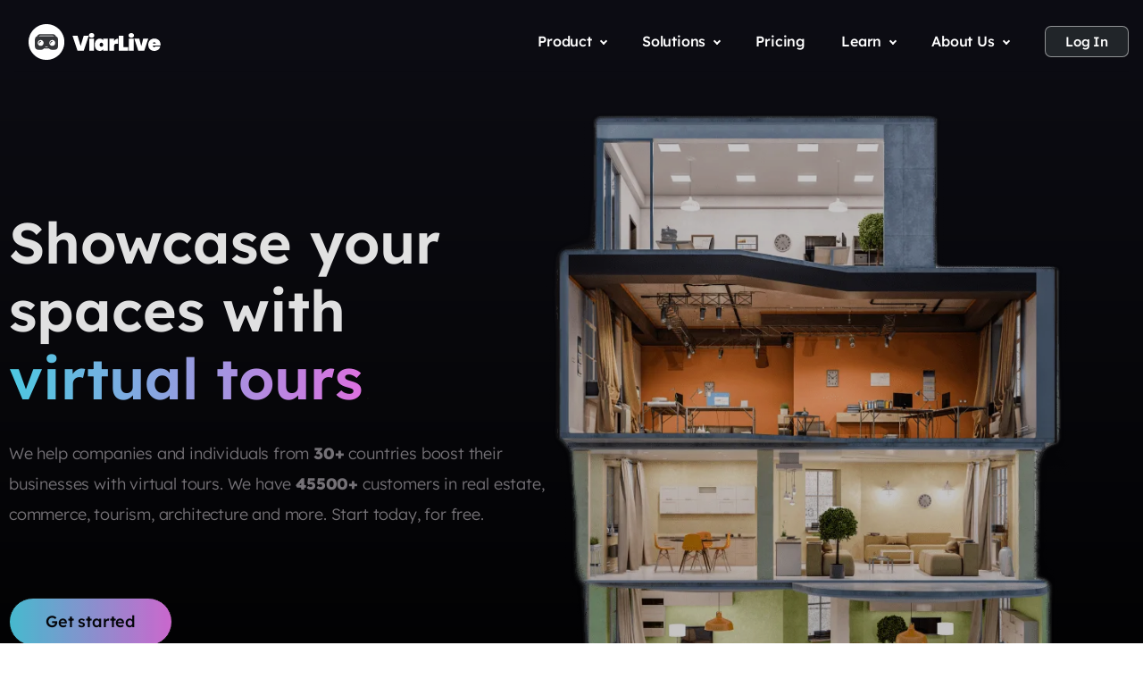

--- FILE ---
content_type: text/html; charset=UTF-8
request_url: https://viar.live/
body_size: 63506
content:
<!DOCTYPE html> <html lang="en-US"> <head><script>if(navigator.userAgent.match(/MSIE|Internet Explorer/i)||navigator.userAgent.match(/Trident\/7\..*?rv:11/i)){let e=document.location.href;if(!e.match(/[?&]nonitro/)){if(e.indexOf("?")==-1){if(e.indexOf("#")==-1){document.location.href=e+"?nonitro=1"}else{document.location.href=e.replace("#","?nonitro=1#")}}else{if(e.indexOf("#")==-1){document.location.href=e+"&nonitro=1"}else{document.location.href=e.replace("#","&nonitro=1#")}}}}</script><link rel="preconnect" href="http://" /><link rel="preconnect" href="https://www.googletagmanager.com" /><link rel="preconnect" href="https://cdn-kdfih.nitrocdn.com" /><meta http-equiv="Content-Type" content="text/html;charset=UTF-8" /><meta id="siteViewport" name="viewport" content="width=device-width, initial-scale=1, maximum-scale=1" /><meta name='robots' content='index, follow, max-image-preview:large, max-snippet:-1, max-video-preview:-1' /><title>ViarLive | Showcase your properties with virtual tours and quick listings.</title><meta name="description" content="Showcase your spaces with virtual tours. Create immersive virtual tours easily with our powerful builder using just your smartphone and panoramic photos. Add hotspots, text, multimedia, and arrange your images with a few clicks. Share your tour online or embed it on your website. Perfect for showcasing properties, museums, hotels, and more. Ideal for tour guides, real estate agents, and business owners." /><meta property="og:locale" content="en_US" /><meta property="og:type" content="website" /><meta property="og:title" content="ViarLive | Showcase your properties with virtual tours and quick listings." /><meta property="og:description" content="Showcase your spaces with virtual tours. Create immersive virtual tours easily with our powerful builder using just your smartphone and panoramic photos. Add hotspots, text, multimedia, and arrange your images with a few clicks. Share your tour online or embed it on your website. Perfect for showcasing properties, museums, hotels, and more. Ideal for tour guides, real estate agents, and business owners." /><meta property="og:url" content="https://viar.live/" /><meta property="og:site_name" content="ViarLive" /><meta property="article:publisher" content="https://www.facebook.com/viar.live" /><meta property="article:modified_time" content="2024-03-28T11:55:59+00:00" /><meta property="og:image" content="https://viar.live/wp-content/uploads/2023/08/real-estate-concept-with-building-model-against-wall-mixed-media-no-bg.png" /><meta name="twitter:card" content="summary_large_image" /><meta name="twitter:site" content="@ViarLive" /><meta name="generator" content="WordPress 6.9" /><meta name="generator" content="Site Kit by Google 1.168.0" /><meta name="google-site-verification" content="CmW7BN-TH2Z7P_EMs7GCSb2JxfIOkLeA0hz7aTNIkms" /><meta name="generator" content="Elementor 3.34.0; features: e_font_icon_svg, additional_custom_breakpoints; settings: css_print_method-internal, google_font-enabled, font_display-auto" /><meta name="msapplication-TileImage" content="https://viar.live/wp-content/uploads/2023/08/cropped-ViarLiveLogo-white-1-270x270.png" /><meta name="generator" content="NitroPack" /><script>var NPSH,NitroScrollHelper;NPSH=NitroScrollHelper=function(){let e=null;const o=window.sessionStorage.getItem("nitroScrollPos");function t(){let e=JSON.parse(window.sessionStorage.getItem("nitroScrollPos"))||{};if(typeof e!=="object"){e={}}e[document.URL]=window.scrollY;window.sessionStorage.setItem("nitroScrollPos",JSON.stringify(e))}window.addEventListener("scroll",function(){if(e!==null){clearTimeout(e)}e=setTimeout(t,200)},{passive:true});let r={};r.getScrollPos=()=>{if(!o){return 0}const e=JSON.parse(o);return e[document.URL]||0};r.isScrolled=()=>{return r.getScrollPos()>document.documentElement.clientHeight*.5};return r}();</script><script>(function(){var a=false;var e=document.documentElement.classList;var i=navigator.userAgent.toLowerCase();var n=["android","iphone","ipad"];var r=n.length;var o;var d=null;for(var t=0;t<r;t++){o=n[t];if(i.indexOf(o)>-1)d=o;if(e.contains(o)){a=true;e.remove(o)}}if(a&&d){e.add(d);if(d=="iphone"||d=="ipad"){e.add("ios")}}})();</script><script type="text/worker" id="nitro-web-worker">var preloadRequests=0;var remainingCount={};var baseURI="";self.onmessage=function(e){switch(e.data.cmd){case"RESOURCE_PRELOAD":var o=e.data.requestId;remainingCount[o]=0;e.data.resources.forEach(function(e){preload(e,function(o){return function(){console.log(o+" DONE: "+e);if(--remainingCount[o]==0){self.postMessage({cmd:"RESOURCE_PRELOAD",requestId:o})}}}(o));remainingCount[o]++});break;case"SET_BASEURI":baseURI=e.data.uri;break}};async function preload(e,o){if(typeof URL!=="undefined"&&baseURI){try{var a=new URL(e,baseURI);e=a.href}catch(e){console.log("Worker error: "+e.message)}}console.log("Preloading "+e);try{var n=new Request(e,{mode:"no-cors",redirect:"follow"});await fetch(n);o()}catch(a){console.log(a);var r=new XMLHttpRequest;r.responseType="blob";r.onload=o;r.onerror=o;r.open("GET",e,true);r.send()}}</script><script id="nprl">(()=>{if(window.NPRL!=undefined)return;(function(e){var t=e.prototype;t.after||(t.after=function(){var e,t=arguments,n=t.length,r=0,i=this,o=i.parentNode,a=Node,c=String,u=document;if(o!==null){while(r<n){(e=t[r])instanceof a?(i=i.nextSibling)!==null?o.insertBefore(e,i):o.appendChild(e):o.appendChild(u.createTextNode(c(e)));++r}}})})(Element);var e,t;e=t=function(){var t=false;var r=window.URL||window.webkitURL;var i=true;var o=true;var a=2;var c=null;var u=null;var d=true;var s=window.nitroGtmExcludes!=undefined;var l=s?JSON.parse(atob(window.nitroGtmExcludes)).map(e=>new RegExp(e)):[];var f;var m;var v=null;var p=null;var g=null;var h={touch:["touchmove","touchend"],default:["mousemove","click","keydown","wheel"]};var E=true;var y=[];var w=false;var b=[];var S=0;var N=0;var L=false;var T=0;var R=null;var O=false;var A=false;var C=false;var P=[];var I=[];var M=[];var k=[];var x=false;var _={};var j=new Map;var B="noModule"in HTMLScriptElement.prototype;var q=requestAnimationFrame||mozRequestAnimationFrame||webkitRequestAnimationFrame||msRequestAnimationFrame;const D="gtm.js?id=";function H(e,t){if(!_[e]){_[e]=[]}_[e].push(t)}function U(e,t){if(_[e]){var n=0,r=_[e];for(var n=0;n<r.length;n++){r[n].call(this,t)}}}function Y(){(function(e,t){var r=null;var i=function(e){r(e)};var o=null;var a={};var c=null;var u=null;var d=0;e.addEventListener(t,function(r){if(["load","DOMContentLoaded"].indexOf(t)!=-1){if(u){Q(function(){e.triggerNitroEvent(t)})}c=true}else if(t=="readystatechange"){d++;n.ogReadyState=d==1?"interactive":"complete";if(u&&u>=d){n.documentReadyState=n.ogReadyState;Q(function(){e.triggerNitroEvent(t)})}}});e.addEventListener(t+"Nitro",function(e){if(["load","DOMContentLoaded"].indexOf(t)!=-1){if(!c){e.preventDefault();e.stopImmediatePropagation()}else{}u=true}else if(t=="readystatechange"){u=n.documentReadyState=="interactive"?1:2;if(d<u){e.preventDefault();e.stopImmediatePropagation()}}});switch(t){case"load":o="onload";break;case"readystatechange":o="onreadystatechange";break;case"pageshow":o="onpageshow";break;default:o=null;break}if(o){Object.defineProperty(e,o,{get:function(){return r},set:function(n){if(typeof n!=="function"){r=null;e.removeEventListener(t+"Nitro",i)}else{if(!r){e.addEventListener(t+"Nitro",i)}r=n}}})}Object.defineProperty(e,"addEventListener"+t,{value:function(r){if(r!=t||!n.startedScriptLoading||document.currentScript&&document.currentScript.hasAttribute("nitro-exclude")){}else{arguments[0]+="Nitro"}e.ogAddEventListener.apply(e,arguments);a[arguments[1]]=arguments[0]}});Object.defineProperty(e,"removeEventListener"+t,{value:function(t){var n=a[arguments[1]];arguments[0]=n;e.ogRemoveEventListener.apply(e,arguments)}});Object.defineProperty(e,"triggerNitroEvent"+t,{value:function(t,n){n=n||e;var r=new Event(t+"Nitro",{bubbles:true});r.isNitroPack=true;Object.defineProperty(r,"type",{get:function(){return t},set:function(){}});Object.defineProperty(r,"target",{get:function(){return n},set:function(){}});e.dispatchEvent(r)}});if(typeof e.triggerNitroEvent==="undefined"){(function(){var t=e.addEventListener;var n=e.removeEventListener;Object.defineProperty(e,"ogAddEventListener",{value:t});Object.defineProperty(e,"ogRemoveEventListener",{value:n});Object.defineProperty(e,"addEventListener",{value:function(n){var r="addEventListener"+n;if(typeof e[r]!=="undefined"){e[r].apply(e,arguments)}else{t.apply(e,arguments)}},writable:true});Object.defineProperty(e,"removeEventListener",{value:function(t){var r="removeEventListener"+t;if(typeof e[r]!=="undefined"){e[r].apply(e,arguments)}else{n.apply(e,arguments)}}});Object.defineProperty(e,"triggerNitroEvent",{value:function(t,n){var r="triggerNitroEvent"+t;if(typeof e[r]!=="undefined"){e[r].apply(e,arguments)}}})})()}}).apply(null,arguments)}Y(window,"load");Y(window,"pageshow");Y(window,"DOMContentLoaded");Y(document,"DOMContentLoaded");Y(document,"readystatechange");try{var F=new Worker(r.createObjectURL(new Blob([document.getElementById("nitro-web-worker").textContent],{type:"text/javascript"})))}catch(e){var F=new Worker("data:text/javascript;base64,"+btoa(document.getElementById("nitro-web-worker").textContent))}F.onmessage=function(e){if(e.data.cmd=="RESOURCE_PRELOAD"){U(e.data.requestId,e)}};if(typeof document.baseURI!=="undefined"){F.postMessage({cmd:"SET_BASEURI",uri:document.baseURI})}var G=function(e){if(--S==0){Q(K)}};var W=function(e){e.target.removeEventListener("load",W);e.target.removeEventListener("error",W);e.target.removeEventListener("nitroTimeout",W);if(e.type!="nitroTimeout"){clearTimeout(e.target.nitroTimeout)}if(--N==0&&S==0){Q(J)}};var X=function(e){var t=e.textContent;try{var n=r.createObjectURL(new Blob([t.replace(/^(?:<!--)?(.*?)(?:-->)?$/gm,"$1")],{type:"text/javascript"}))}catch(e){var n="data:text/javascript;base64,"+btoa(t.replace(/^(?:<!--)?(.*?)(?:-->)?$/gm,"$1"))}return n};var K=function(){n.documentReadyState="interactive";document.triggerNitroEvent("readystatechange");document.triggerNitroEvent("DOMContentLoaded");if(window.pageYOffset||window.pageXOffset){window.dispatchEvent(new Event("scroll"))}A=true;Q(function(){if(N==0){Q(J)}Q($)})};var J=function(){if(!A||O)return;O=true;R.disconnect();en();n.documentReadyState="complete";document.triggerNitroEvent("readystatechange");window.triggerNitroEvent("load",document);window.triggerNitroEvent("pageshow",document);if(window.pageYOffset||window.pageXOffset||location.hash){let e=typeof history.scrollRestoration!=="undefined"&&history.scrollRestoration=="auto";if(e&&typeof NPSH!=="undefined"&&NPSH.getScrollPos()>0&&window.pageYOffset>document.documentElement.clientHeight*.5){window.scrollTo(0,NPSH.getScrollPos())}else if(location.hash){try{let e=document.querySelector(location.hash);if(e){e.scrollIntoView()}}catch(e){}}}var e=null;if(a==1){e=eo}else{e=eu}Q(e)};var Q=function(e){setTimeout(e,0)};var V=function(e){if(e.type=="touchend"||e.type=="click"){g=e}};var $=function(){if(d&&g){setTimeout(function(e){return function(){var t=function(e,t,n){var r=new Event(e,{bubbles:true,cancelable:true});if(e=="click"){r.clientX=t;r.clientY=n}else{r.touches=[{clientX:t,clientY:n}]}return r};var n;if(e.type=="touchend"){var r=e.changedTouches[0];n=document.elementFromPoint(r.clientX,r.clientY);n.dispatchEvent(t("touchstart"),r.clientX,r.clientY);n.dispatchEvent(t("touchend"),r.clientX,r.clientY);n.dispatchEvent(t("click"),r.clientX,r.clientY)}else if(e.type=="click"){n=document.elementFromPoint(e.clientX,e.clientY);n.dispatchEvent(t("click"),e.clientX,e.clientY)}}}(g),150);g=null}};var z=function(e){if(e.tagName=="SCRIPT"&&!e.hasAttribute("data-nitro-for-id")&&!e.hasAttribute("nitro-document-write")||e.tagName=="IMG"&&(e.hasAttribute("src")||e.hasAttribute("srcset"))||e.tagName=="IFRAME"&&e.hasAttribute("src")||e.tagName=="LINK"&&e.hasAttribute("href")&&e.hasAttribute("rel")&&e.getAttribute("rel")=="stylesheet"){if(e.tagName==="IFRAME"&&e.src.indexOf("about:blank")>-1){return}var t="";switch(e.tagName){case"LINK":t=e.href;break;case"IMG":if(k.indexOf(e)>-1)return;t=e.srcset||e.src;break;default:t=e.src;break}var n=e.getAttribute("type");if(!t&&e.tagName!=="SCRIPT")return;if((e.tagName=="IMG"||e.tagName=="LINK")&&(t.indexOf("data:")===0||t.indexOf("blob:")===0))return;if(e.tagName=="SCRIPT"&&n&&n!=="text/javascript"&&n!=="application/javascript"){if(n!=="module"||!B)return}if(e.tagName==="SCRIPT"){if(k.indexOf(e)>-1)return;if(e.noModule&&B){return}let t=null;if(document.currentScript){if(document.currentScript.src&&document.currentScript.src.indexOf(D)>-1){t=document.currentScript}if(document.currentScript.hasAttribute("data-nitro-gtm-id")){e.setAttribute("data-nitro-gtm-id",document.currentScript.getAttribute("data-nitro-gtm-id"))}}else if(window.nitroCurrentScript){if(window.nitroCurrentScript.src&&window.nitroCurrentScript.src.indexOf(D)>-1){t=window.nitroCurrentScript}}if(t&&s){let n=false;for(const t of l){n=e.src?t.test(e.src):t.test(e.textContent);if(n){break}}if(!n){e.type="text/googletagmanagerscript";let n=t.hasAttribute("data-nitro-gtm-id")?t.getAttribute("data-nitro-gtm-id"):t.id;if(!j.has(n)){j.set(n,[])}let r=j.get(n);r.push(e);return}}if(!e.src){if(e.textContent.length>0){e.textContent+="\n;if(document.currentScript.nitroTimeout) {clearTimeout(document.currentScript.nitroTimeout);}; setTimeout(function() { this.dispatchEvent(new Event('load')); }.bind(document.currentScript), 0);"}else{return}}else{}k.push(e)}if(!e.hasOwnProperty("nitroTimeout")){N++;e.addEventListener("load",W,true);e.addEventListener("error",W,true);e.addEventListener("nitroTimeout",W,true);e.nitroTimeout=setTimeout(function(){console.log("Resource timed out",e);e.dispatchEvent(new Event("nitroTimeout"))},5e3)}}};var Z=function(e){if(e.hasOwnProperty("nitroTimeout")&&e.nitroTimeout){clearTimeout(e.nitroTimeout);e.nitroTimeout=null;e.dispatchEvent(new Event("nitroTimeout"))}};document.documentElement.addEventListener("load",function(e){if(e.target.tagName=="SCRIPT"||e.target.tagName=="IMG"){k.push(e.target)}},true);document.documentElement.addEventListener("error",function(e){if(e.target.tagName=="SCRIPT"||e.target.tagName=="IMG"){k.push(e.target)}},true);var ee=["appendChild","replaceChild","insertBefore","prepend","append","before","after","replaceWith","insertAdjacentElement"];var et=function(){if(s){window._nitro_setTimeout=window.setTimeout;window.setTimeout=function(e,t,...n){let r=document.currentScript||window.nitroCurrentScript;if(!r||r.src&&r.src.indexOf(D)==-1){return window._nitro_setTimeout.call(window,e,t,...n)}return window._nitro_setTimeout.call(window,function(e,t){return function(...n){window.nitroCurrentScript=e;t(...n)}}(r,e),t,...n)}}ee.forEach(function(e){HTMLElement.prototype["og"+e]=HTMLElement.prototype[e];HTMLElement.prototype[e]=function(...t){if(this.parentNode||this===document.documentElement){switch(e){case"replaceChild":case"insertBefore":t.pop();break;case"insertAdjacentElement":t.shift();break}t.forEach(function(e){if(!e)return;if(e.tagName=="SCRIPT"){z(e)}else{if(e.children&&e.children.length>0){e.querySelectorAll("script").forEach(z)}}})}return this["og"+e].apply(this,arguments)}})};var en=function(){if(s&&typeof window._nitro_setTimeout==="function"){window.setTimeout=window._nitro_setTimeout}ee.forEach(function(e){HTMLElement.prototype[e]=HTMLElement.prototype["og"+e]})};var er=async function(){if(o){ef(f);ef(V);if(v){clearTimeout(v);v=null}}if(T===1){L=true;return}else if(T===0){T=-1}n.startedScriptLoading=true;Object.defineProperty(document,"readyState",{get:function(){return n.documentReadyState},set:function(){}});var e=document.documentElement;var t={attributes:true,attributeFilter:["src"],childList:true,subtree:true};R=new MutationObserver(function(e,t){e.forEach(function(e){if(e.type=="childList"&&e.addedNodes.length>0){e.addedNodes.forEach(function(e){if(!document.documentElement.contains(e)){return}if(e.tagName=="IMG"||e.tagName=="IFRAME"||e.tagName=="LINK"){z(e)}})}if(e.type=="childList"&&e.removedNodes.length>0){e.removedNodes.forEach(function(e){if(e.tagName=="IFRAME"||e.tagName=="LINK"){Z(e)}})}if(e.type=="attributes"){var t=e.target;if(!document.documentElement.contains(t)){return}if(t.tagName=="IFRAME"||t.tagName=="LINK"||t.tagName=="IMG"||t.tagName=="SCRIPT"){z(t)}}})});R.observe(e,t);if(!s){et()}await Promise.all(P);var r=b.shift();var i=null;var a=false;while(r){var c;var u=JSON.parse(atob(r.meta));var d=u.delay;if(r.type=="inline"){var l=document.getElementById(r.id);if(l){l.remove()}else{r=b.shift();continue}c=X(l);if(c===false){r=b.shift();continue}}else{c=r.src}if(!a&&r.type!="inline"&&(typeof u.attributes.async!="undefined"||typeof u.attributes.defer!="undefined")){if(i===null){i=r}else if(i===r){a=true}if(!a){b.push(r);r=b.shift();continue}}var m=document.createElement("script");m.src=c;m.setAttribute("data-nitro-for-id",r.id);for(var p in u.attributes){try{if(u.attributes[p]===false){m.setAttribute(p,"")}else{m.setAttribute(p,u.attributes[p])}}catch(e){console.log("Error while setting script attribute",m,e)}}m.async=false;if(u.canonicalLink!=""&&Object.getOwnPropertyDescriptor(m,"src")?.configurable!==false){(e=>{Object.defineProperty(m,"src",{get:function(){return e.canonicalLink},set:function(){}})})(u)}if(d){setTimeout((function(e,t){var n=document.querySelector("[data-nitro-marker-id='"+t+"']");if(n){n.after(e)}else{document.head.appendChild(e)}}).bind(null,m,r.id),d)}else{m.addEventListener("load",G);m.addEventListener("error",G);if(!m.noModule||!B){S++}var g=document.querySelector("[data-nitro-marker-id='"+r.id+"']");if(g){Q(function(e,t){return function(){e.after(t)}}(g,m))}else{Q(function(e){return function(){document.head.appendChild(e)}}(m))}}r=b.shift()}};var ei=function(){var e=document.getElementById("nitro-deferred-styles");var t=document.createElement("div");t.innerHTML=e.textContent;return t};var eo=async function(e){isPreload=e&&e.type=="NitroPreload";if(!isPreload){T=-1;E=false;if(o){ef(f);ef(V);if(v){clearTimeout(v);v=null}}}if(w===false){var t=ei();let e=t.querySelectorAll('style,link[rel="stylesheet"]');w=e.length;if(w){let e=document.getElementById("nitro-deferred-styles-marker");e.replaceWith.apply(e,t.childNodes)}else if(isPreload){Q(ed)}else{es()}}else if(w===0&&!isPreload){es()}};var ea=function(){var e=ei();var t=e.childNodes;var n;var r=[];for(var i=0;i<t.length;i++){n=t[i];if(n.href){r.push(n.href)}}var o="css-preload";H(o,function(e){eo(new Event("NitroPreload"))});if(r.length){F.postMessage({cmd:"RESOURCE_PRELOAD",resources:r,requestId:o})}else{Q(function(){U(o)})}};var ec=function(){if(T===-1)return;T=1;var e=[];var t,n;for(var r=0;r<b.length;r++){t=b[r];if(t.type!="inline"){if(t.src){n=JSON.parse(atob(t.meta));if(n.delay)continue;if(n.attributes.type&&n.attributes.type=="module"&&!B)continue;e.push(t.src)}}}if(e.length){var i="js-preload";H(i,function(e){T=2;if(L){Q(er)}});F.postMessage({cmd:"RESOURCE_PRELOAD",resources:e,requestId:i})}};var eu=function(){while(I.length){style=I.shift();if(style.hasAttribute("nitropack-onload")){style.setAttribute("onload",style.getAttribute("nitropack-onload"));Q(function(e){return function(){e.dispatchEvent(new Event("load"))}}(style))}}while(M.length){style=M.shift();if(style.hasAttribute("nitropack-onerror")){style.setAttribute("onerror",style.getAttribute("nitropack-onerror"));Q(function(e){return function(){e.dispatchEvent(new Event("error"))}}(style))}}};var ed=function(){if(!x){if(i){Q(function(){var e=document.getElementById("nitro-critical-css");if(e){e.remove()}})}x=true;onStylesLoadEvent=new Event("NitroStylesLoaded");onStylesLoadEvent.isNitroPack=true;window.dispatchEvent(onStylesLoadEvent)}};var es=function(){if(a==2){Q(er)}else{eu()}};var el=function(e){m.forEach(function(t){document.addEventListener(t,e,true)})};var ef=function(e){m.forEach(function(t){document.removeEventListener(t,e,true)})};if(s){et()}return{setAutoRemoveCriticalCss:function(e){i=e},registerScript:function(e,t,n){b.push({type:"remote",src:e,id:t,meta:n})},registerInlineScript:function(e,t){b.push({type:"inline",id:e,meta:t})},registerStyle:function(e,t,n){y.push({href:e,rel:t,media:n})},onLoadStyle:function(e){I.push(e);if(w!==false&&--w==0){Q(ed);if(E){E=false}else{es()}}},onErrorStyle:function(e){M.push(e);if(w!==false&&--w==0){Q(ed);if(E){E=false}else{es()}}},loadJs:function(e,t){if(!e.src){var n=X(e);if(n!==false){e.src=n;e.textContent=""}}if(t){Q(function(e,t){return function(){e.after(t)}}(t,e))}else{Q(function(e){return function(){document.head.appendChild(e)}}(e))}},loadQueuedResources:async function(){window.dispatchEvent(new Event("NitroBootStart"));if(p){clearTimeout(p);p=null}window.removeEventListener("load",e.loadQueuedResources);f=a==1?er:eo;if(!o||g){Q(f)}else{if(navigator.userAgent.indexOf(" Edge/")==-1){ea();H("css-preload",ec)}el(f);if(u){if(c){v=setTimeout(f,c)}}else{}}},fontPreload:function(e){var t="critical-fonts";H(t,function(e){document.getElementById("nitro-critical-fonts").type="text/css"});F.postMessage({cmd:"RESOURCE_PRELOAD",resources:e,requestId:t})},boot:function(){if(t)return;t=true;C=typeof NPSH!=="undefined"&&NPSH.isScrolled();let n=document.prerendering;if(location.hash||C||n){o=false}m=h.default.concat(h.touch);p=setTimeout(e.loadQueuedResources,1500);el(V);if(C){e.loadQueuedResources()}else{window.addEventListener("load",e.loadQueuedResources)}},addPrerequisite:function(e){P.push(e)},getTagManagerNodes:function(e){if(!e)return j;return j.get(e)??[]}}}();var n,r;n=r=function(){var t=document.write;return{documentWrite:function(n,r){if(n&&n.hasAttribute("nitro-exclude")){return t.call(document,r)}var i=null;if(n.documentWriteContainer){i=n.documentWriteContainer}else{i=document.createElement("span");n.documentWriteContainer=i}var o=null;if(n){if(n.hasAttribute("data-nitro-for-id")){o=document.querySelector('template[data-nitro-marker-id="'+n.getAttribute("data-nitro-for-id")+'"]')}else{o=n}}i.innerHTML+=r;i.querySelectorAll("script").forEach(function(e){e.setAttribute("nitro-document-write","")});if(!i.parentNode){if(o){o.parentNode.insertBefore(i,o)}else{document.body.appendChild(i)}}var a=document.createElement("span");a.innerHTML=r;var c=a.querySelectorAll("script");if(c.length){c.forEach(function(t){var n=t.getAttributeNames();var r=document.createElement("script");n.forEach(function(e){r.setAttribute(e,t.getAttribute(e))});r.async=false;if(!t.src&&t.textContent){r.textContent=t.textContent}e.loadJs(r,o)})}},TrustLogo:function(e,t){var n=document.getElementById(e);var r=document.createElement("img");r.src=t;n.parentNode.insertBefore(r,n)},documentReadyState:"loading",ogReadyState:document.readyState,startedScriptLoading:false,loadScriptDelayed:function(e,t){setTimeout(function(){var t=document.createElement("script");t.src=e;document.head.appendChild(t)},t)}}}();document.write=function(e){n.documentWrite(document.currentScript,e)};document.writeln=function(e){n.documentWrite(document.currentScript,e+"\n")};window.NPRL=e;window.NitroResourceLoader=t;window.NPh=n;window.NitroPackHelper=r})();</script><template id="nitro-deferred-styles-marker"></template><style id="nitro-fonts">@font-face{font-family:"Lexend Deca";font-style:normal;font-weight:300;font-display:swap;src:url("https://cdn-kdfih.nitrocdn.com/bRdtrDeMYMaIbNSFmcCjcGClMyXGsYXx/assets/static/source/rev-f290d3f/viar.live/wp-content/themes/selo/./assets/fonts/193053394346cf9992893824b35974a3.Lexend-Deca-Light.woff") format("woff2")}@font-face{font-family:"Lexend Deca";font-style:normal;font-weight:400;font-display:swap;src:url("https://cdn-kdfih.nitrocdn.com/bRdtrDeMYMaIbNSFmcCjcGClMyXGsYXx/assets/static/source/rev-f290d3f/viar.live/wp-content/themes/selo/./assets/fonts/193053394346cf9992893824b35974a3.Lexend-Deca-Regular.woff") format("woff2")}@font-face{font-family:"Lexend Deca";font-style:normal;font-weight:500;font-display:swap;src:url("https://cdn-kdfih.nitrocdn.com/bRdtrDeMYMaIbNSFmcCjcGClMyXGsYXx/assets/static/source/rev-f290d3f/viar.live/wp-content/themes/selo/./assets/fonts/193053394346cf9992893824b35974a3.Lexend-Deca-Medium.woff") format("woff2")}@font-face{font-family:"Lexend Deca";font-style:normal;font-weight:600;font-display:swap;src:url("https://cdn-kdfih.nitrocdn.com/bRdtrDeMYMaIbNSFmcCjcGClMyXGsYXx/assets/static/source/rev-f290d3f/viar.live/wp-content/themes/selo/./assets/fonts/193053394346cf9992893824b35974a3.Lexend-Deca-Semibold.woff") format("woff2")}@font-face{font-family:"Lexend Deca";font-style:normal;font-weight:700;font-display:swap;src:url("https://cdn-kdfih.nitrocdn.com/bRdtrDeMYMaIbNSFmcCjcGClMyXGsYXx/assets/static/source/rev-f290d3f/viar.live/wp-content/themes/selo/./assets/fonts/193053394346cf9992893824b35974a3.Lexend-Deca-Bold.woff") format("woff2")}@font-face{font-family:"Roboto";font-style:italic;font-weight:100;font-stretch:100%;src:url("https://cdn-kdfih.nitrocdn.com/bRdtrDeMYMaIbNSFmcCjcGClMyXGsYXx/assets/static/source/rev-f290d3f/ec2-34-214-150-181.us-west-2.compute.amazonaws.com/wp-content/uploads/elementor/google-fonts/fonts/roboto-kfo5cnqeu92fr1mu53zec9_vu3r1gihoszmkc3kawzu.woff2") format("woff2");unicode-range:U+0460-052F,U+1C80-1C8A,U+20B4,U+2DE0-2DFF,U+A640-A69F,U+FE2E-FE2F;font-display:swap}@font-face{font-family:"Roboto";font-style:italic;font-weight:100;font-stretch:100%;src:url("https://cdn-kdfih.nitrocdn.com/bRdtrDeMYMaIbNSFmcCjcGClMyXGsYXx/assets/static/source/rev-f290d3f/ec2-34-214-150-181.us-west-2.compute.amazonaws.com/wp-content/uploads/elementor/google-fonts/fonts/roboto-kfo5cnqeu92fr1mu53zec9_vu3r1gihoszmkankawzu.woff2") format("woff2");unicode-range:U+0301,U+0400-045F,U+0490-0491,U+04B0-04B1,U+2116;font-display:swap}@font-face{font-family:"Roboto";font-style:italic;font-weight:100;font-stretch:100%;src:url("https://cdn-kdfih.nitrocdn.com/bRdtrDeMYMaIbNSFmcCjcGClMyXGsYXx/assets/static/source/rev-f290d3f/ec2-34-214-150-181.us-west-2.compute.amazonaws.com/wp-content/uploads/elementor/google-fonts/fonts/roboto-kfo5cnqeu92fr1mu53zec9_vu3r1gihoszmkcnkawzu.woff2") format("woff2");unicode-range:U+1F00-1FFF;font-display:swap}@font-face{font-family:"Roboto";font-style:italic;font-weight:100;font-stretch:100%;src:url("https://cdn-kdfih.nitrocdn.com/bRdtrDeMYMaIbNSFmcCjcGClMyXGsYXx/assets/static/source/rev-f290d3f/ec2-34-214-150-181.us-west-2.compute.amazonaws.com/wp-content/uploads/elementor/google-fonts/fonts/roboto-kfo5cnqeu92fr1mu53zec9_vu3r1gihoszmkbxkawzu.woff2") format("woff2");unicode-range:U+0370-0377,U+037A-037F,U+0384-038A,U+038C,U+038E-03A1,U+03A3-03FF;font-display:swap}@font-face{font-family:"Roboto";font-style:italic;font-weight:100;font-stretch:100%;src:url("https://cdn-kdfih.nitrocdn.com/bRdtrDeMYMaIbNSFmcCjcGClMyXGsYXx/assets/static/source/rev-f290d3f/ec2-34-214-150-181.us-west-2.compute.amazonaws.com/wp-content/uploads/elementor/google-fonts/fonts/roboto-kfo5cnqeu92fr1mu53zec9_vu3r1gihoszmkenkawzu.woff2") format("woff2");unicode-range:U+0302-0303,U+0305,U+0307-0308,U+0310,U+0312,U+0315,U+031A,U+0326-0327,U+032C,U+032F-0330,U+0332-0333,U+0338,U+033A,U+0346,U+034D,U+0391-03A1,U+03A3-03A9,U+03B1-03C9,U+03D1,U+03D5-03D6,U+03F0-03F1,U+03F4-03F5,U+2016-2017,U+2034-2038,U+203C,U+2040,U+2043,U+2047,U+2050,U+2057,U+205F,U+2070-2071,U+2074-208E,U+2090-209C,U+20D0-20DC,U+20E1,U+20E5-20EF,U+2100-2112,U+2114-2115,U+2117-2121,U+2123-214F,U+2190,U+2192,U+2194-21AE,U+21B0-21E5,U+21F1-21F2,U+21F4-2211,U+2213-2214,U+2216-22FF,U+2308-230B,U+2310,U+2319,U+231C-2321,U+2336-237A,U+237C,U+2395,U+239B-23B7,U+23D0,U+23DC-23E1,U+2474-2475,U+25AF,U+25B3,U+25B7,U+25BD,U+25C1,U+25CA,U+25CC,U+25FB,U+266D-266F,U+27C0-27FF,U+2900-2AFF,U+2B0E-2B11,U+2B30-2B4C,U+2BFE,U+3030,U+FF5B,U+FF5D,U+1D400-1D7FF,U+1EE00-1EEFF;font-display:swap}@font-face{font-family:"Roboto";font-style:italic;font-weight:100;font-stretch:100%;src:url("https://cdn-kdfih.nitrocdn.com/bRdtrDeMYMaIbNSFmcCjcGClMyXGsYXx/assets/static/source/rev-f290d3f/ec2-34-214-150-181.us-west-2.compute.amazonaws.com/wp-content/uploads/elementor/google-fonts/fonts/roboto-kfo5cnqeu92fr1mu53zec9_vu3r1gihoszmkahkawzu.woff2") format("woff2");unicode-range:U+0001-000C,U+000E-001F,U+007F-009F,U+20DD-20E0,U+20E2-20E4,U+2150-218F,U+2190,U+2192,U+2194-2199,U+21AF,U+21E6-21F0,U+21F3,U+2218-2219,U+2299,U+22C4-22C6,U+2300-243F,U+2440-244A,U+2460-24FF,U+25A0-27BF,U+2800-28FF,U+2921-2922,U+2981,U+29BF,U+29EB,U+2B00-2BFF,U+4DC0-4DFF,U+FFF9-FFFB,U+10140-1018E,U+10190-1019C,U+101A0,U+101D0-101FD,U+102E0-102FB,U+10E60-10E7E,U+1D2C0-1D2D3,U+1D2E0-1D37F,U+1F000-1F0FF,U+1F100-1F1AD,U+1F1E6-1F1FF,U+1F30D-1F30F,U+1F315,U+1F31C,U+1F31E,U+1F320-1F32C,U+1F336,U+1F378,U+1F37D,U+1F382,U+1F393-1F39F,U+1F3A7-1F3A8,U+1F3AC-1F3AF,U+1F3C2,U+1F3C4-1F3C6,U+1F3CA-1F3CE,U+1F3D4-1F3E0,U+1F3ED,U+1F3F1-1F3F3,U+1F3F5-1F3F7,U+1F408,U+1F415,U+1F41F,U+1F426,U+1F43F,U+1F441-1F442,U+1F444,U+1F446-1F449,U+1F44C-1F44E,U+1F453,U+1F46A,U+1F47D,U+1F4A3,U+1F4B0,U+1F4B3,U+1F4B9,U+1F4BB,U+1F4BF,U+1F4C8-1F4CB,U+1F4D6,U+1F4DA,U+1F4DF,U+1F4E3-1F4E6,U+1F4EA-1F4ED,U+1F4F7,U+1F4F9-1F4FB,U+1F4FD-1F4FE,U+1F503,U+1F507-1F50B,U+1F50D,U+1F512-1F513,U+1F53E-1F54A,U+1F54F-1F5FA,U+1F610,U+1F650-1F67F,U+1F687,U+1F68D,U+1F691,U+1F694,U+1F698,U+1F6AD,U+1F6B2,U+1F6B9-1F6BA,U+1F6BC,U+1F6C6-1F6CF,U+1F6D3-1F6D7,U+1F6E0-1F6EA,U+1F6F0-1F6F3,U+1F6F7-1F6FC,U+1F700-1F7FF,U+1F800-1F80B,U+1F810-1F847,U+1F850-1F859,U+1F860-1F887,U+1F890-1F8AD,U+1F8B0-1F8BB,U+1F8C0-1F8C1,U+1F900-1F90B,U+1F93B,U+1F946,U+1F984,U+1F996,U+1F9E9,U+1FA00-1FA6F,U+1FA70-1FA7C,U+1FA80-1FA89,U+1FA8F-1FAC6,U+1FACE-1FADC,U+1FADF-1FAE9,U+1FAF0-1FAF8,U+1FB00-1FBFF;font-display:swap}@font-face{font-family:"Roboto";font-style:italic;font-weight:100;font-stretch:100%;src:url("https://cdn-kdfih.nitrocdn.com/bRdtrDeMYMaIbNSFmcCjcGClMyXGsYXx/assets/static/source/rev-f290d3f/ec2-34-214-150-181.us-west-2.compute.amazonaws.com/wp-content/uploads/elementor/google-fonts/fonts/roboto-kfo5cnqeu92fr1mu53zec9_vu3r1gihoszmkcxkawzu.woff2") format("woff2");unicode-range:U+0102-0103,U+0110-0111,U+0128-0129,U+0168-0169,U+01A0-01A1,U+01AF-01B0,U+0300-0301,U+0303-0304,U+0308-0309,U+0323,U+0329,U+1EA0-1EF9,U+20AB;font-display:swap}@font-face{font-family:"Roboto";font-style:italic;font-weight:100;font-stretch:100%;src:url("https://cdn-kdfih.nitrocdn.com/bRdtrDeMYMaIbNSFmcCjcGClMyXGsYXx/assets/static/source/rev-f290d3f/ec2-34-214-150-181.us-west-2.compute.amazonaws.com/wp-content/uploads/elementor/google-fonts/fonts/roboto-kfo5cnqeu92fr1mu53zec9_vu3r1gihoszmkchkawzu.woff2") format("woff2");unicode-range:U+0100-02BA,U+02BD-02C5,U+02C7-02CC,U+02CE-02D7,U+02DD-02FF,U+0304,U+0308,U+0329,U+1D00-1DBF,U+1E00-1E9F,U+1EF2-1EFF,U+2020,U+20A0-20AB,U+20AD-20C0,U+2113,U+2C60-2C7F,U+A720-A7FF;font-display:swap}@font-face{font-family:"Roboto";font-style:italic;font-weight:100;font-stretch:100%;src:url("https://cdn-kdfih.nitrocdn.com/bRdtrDeMYMaIbNSFmcCjcGClMyXGsYXx/assets/static/source/rev-f290d3f/ec2-34-214-150-181.us-west-2.compute.amazonaws.com/wp-content/uploads/elementor/google-fonts/fonts/roboto-kfo5cnqeu92fr1mu53zec9_vu3r1gihoszmkbnka.woff2") format("woff2");unicode-range:U+0000-00FF,U+0131,U+0152-0153,U+02BB-02BC,U+02C6,U+02DA,U+02DC,U+0304,U+0308,U+0329,U+2000-206F,U+20AC,U+2122,U+2191,U+2193,U+2212,U+2215,U+FEFF,U+FFFD;font-display:swap}@font-face{font-family:"Roboto";font-style:italic;font-weight:200;font-stretch:100%;src:url("https://cdn-kdfih.nitrocdn.com/bRdtrDeMYMaIbNSFmcCjcGClMyXGsYXx/assets/static/source/rev-f290d3f/ec2-34-214-150-181.us-west-2.compute.amazonaws.com/wp-content/uploads/elementor/google-fonts/fonts/roboto-kfo5cnqeu92fr1mu53zec9_vu3r1gihoszmkc3kawzu.woff2") format("woff2");unicode-range:U+0460-052F,U+1C80-1C8A,U+20B4,U+2DE0-2DFF,U+A640-A69F,U+FE2E-FE2F;font-display:swap}@font-face{font-family:"Roboto";font-style:italic;font-weight:200;font-stretch:100%;src:url("https://cdn-kdfih.nitrocdn.com/bRdtrDeMYMaIbNSFmcCjcGClMyXGsYXx/assets/static/source/rev-f290d3f/ec2-34-214-150-181.us-west-2.compute.amazonaws.com/wp-content/uploads/elementor/google-fonts/fonts/roboto-kfo5cnqeu92fr1mu53zec9_vu3r1gihoszmkankawzu.woff2") format("woff2");unicode-range:U+0301,U+0400-045F,U+0490-0491,U+04B0-04B1,U+2116;font-display:swap}@font-face{font-family:"Roboto";font-style:italic;font-weight:200;font-stretch:100%;src:url("https://cdn-kdfih.nitrocdn.com/bRdtrDeMYMaIbNSFmcCjcGClMyXGsYXx/assets/static/source/rev-f290d3f/ec2-34-214-150-181.us-west-2.compute.amazonaws.com/wp-content/uploads/elementor/google-fonts/fonts/roboto-kfo5cnqeu92fr1mu53zec9_vu3r1gihoszmkcnkawzu.woff2") format("woff2");unicode-range:U+1F00-1FFF;font-display:swap}@font-face{font-family:"Roboto";font-style:italic;font-weight:200;font-stretch:100%;src:url("https://cdn-kdfih.nitrocdn.com/bRdtrDeMYMaIbNSFmcCjcGClMyXGsYXx/assets/static/source/rev-f290d3f/ec2-34-214-150-181.us-west-2.compute.amazonaws.com/wp-content/uploads/elementor/google-fonts/fonts/roboto-kfo5cnqeu92fr1mu53zec9_vu3r1gihoszmkbxkawzu.woff2") format("woff2");unicode-range:U+0370-0377,U+037A-037F,U+0384-038A,U+038C,U+038E-03A1,U+03A3-03FF;font-display:swap}@font-face{font-family:"Roboto";font-style:italic;font-weight:200;font-stretch:100%;src:url("https://cdn-kdfih.nitrocdn.com/bRdtrDeMYMaIbNSFmcCjcGClMyXGsYXx/assets/static/source/rev-f290d3f/ec2-34-214-150-181.us-west-2.compute.amazonaws.com/wp-content/uploads/elementor/google-fonts/fonts/roboto-kfo5cnqeu92fr1mu53zec9_vu3r1gihoszmkenkawzu.woff2") format("woff2");unicode-range:U+0302-0303,U+0305,U+0307-0308,U+0310,U+0312,U+0315,U+031A,U+0326-0327,U+032C,U+032F-0330,U+0332-0333,U+0338,U+033A,U+0346,U+034D,U+0391-03A1,U+03A3-03A9,U+03B1-03C9,U+03D1,U+03D5-03D6,U+03F0-03F1,U+03F4-03F5,U+2016-2017,U+2034-2038,U+203C,U+2040,U+2043,U+2047,U+2050,U+2057,U+205F,U+2070-2071,U+2074-208E,U+2090-209C,U+20D0-20DC,U+20E1,U+20E5-20EF,U+2100-2112,U+2114-2115,U+2117-2121,U+2123-214F,U+2190,U+2192,U+2194-21AE,U+21B0-21E5,U+21F1-21F2,U+21F4-2211,U+2213-2214,U+2216-22FF,U+2308-230B,U+2310,U+2319,U+231C-2321,U+2336-237A,U+237C,U+2395,U+239B-23B7,U+23D0,U+23DC-23E1,U+2474-2475,U+25AF,U+25B3,U+25B7,U+25BD,U+25C1,U+25CA,U+25CC,U+25FB,U+266D-266F,U+27C0-27FF,U+2900-2AFF,U+2B0E-2B11,U+2B30-2B4C,U+2BFE,U+3030,U+FF5B,U+FF5D,U+1D400-1D7FF,U+1EE00-1EEFF;font-display:swap}@font-face{font-family:"Roboto";font-style:italic;font-weight:200;font-stretch:100%;src:url("https://cdn-kdfih.nitrocdn.com/bRdtrDeMYMaIbNSFmcCjcGClMyXGsYXx/assets/static/source/rev-f290d3f/ec2-34-214-150-181.us-west-2.compute.amazonaws.com/wp-content/uploads/elementor/google-fonts/fonts/roboto-kfo5cnqeu92fr1mu53zec9_vu3r1gihoszmkahkawzu.woff2") format("woff2");unicode-range:U+0001-000C,U+000E-001F,U+007F-009F,U+20DD-20E0,U+20E2-20E4,U+2150-218F,U+2190,U+2192,U+2194-2199,U+21AF,U+21E6-21F0,U+21F3,U+2218-2219,U+2299,U+22C4-22C6,U+2300-243F,U+2440-244A,U+2460-24FF,U+25A0-27BF,U+2800-28FF,U+2921-2922,U+2981,U+29BF,U+29EB,U+2B00-2BFF,U+4DC0-4DFF,U+FFF9-FFFB,U+10140-1018E,U+10190-1019C,U+101A0,U+101D0-101FD,U+102E0-102FB,U+10E60-10E7E,U+1D2C0-1D2D3,U+1D2E0-1D37F,U+1F000-1F0FF,U+1F100-1F1AD,U+1F1E6-1F1FF,U+1F30D-1F30F,U+1F315,U+1F31C,U+1F31E,U+1F320-1F32C,U+1F336,U+1F378,U+1F37D,U+1F382,U+1F393-1F39F,U+1F3A7-1F3A8,U+1F3AC-1F3AF,U+1F3C2,U+1F3C4-1F3C6,U+1F3CA-1F3CE,U+1F3D4-1F3E0,U+1F3ED,U+1F3F1-1F3F3,U+1F3F5-1F3F7,U+1F408,U+1F415,U+1F41F,U+1F426,U+1F43F,U+1F441-1F442,U+1F444,U+1F446-1F449,U+1F44C-1F44E,U+1F453,U+1F46A,U+1F47D,U+1F4A3,U+1F4B0,U+1F4B3,U+1F4B9,U+1F4BB,U+1F4BF,U+1F4C8-1F4CB,U+1F4D6,U+1F4DA,U+1F4DF,U+1F4E3-1F4E6,U+1F4EA-1F4ED,U+1F4F7,U+1F4F9-1F4FB,U+1F4FD-1F4FE,U+1F503,U+1F507-1F50B,U+1F50D,U+1F512-1F513,U+1F53E-1F54A,U+1F54F-1F5FA,U+1F610,U+1F650-1F67F,U+1F687,U+1F68D,U+1F691,U+1F694,U+1F698,U+1F6AD,U+1F6B2,U+1F6B9-1F6BA,U+1F6BC,U+1F6C6-1F6CF,U+1F6D3-1F6D7,U+1F6E0-1F6EA,U+1F6F0-1F6F3,U+1F6F7-1F6FC,U+1F700-1F7FF,U+1F800-1F80B,U+1F810-1F847,U+1F850-1F859,U+1F860-1F887,U+1F890-1F8AD,U+1F8B0-1F8BB,U+1F8C0-1F8C1,U+1F900-1F90B,U+1F93B,U+1F946,U+1F984,U+1F996,U+1F9E9,U+1FA00-1FA6F,U+1FA70-1FA7C,U+1FA80-1FA89,U+1FA8F-1FAC6,U+1FACE-1FADC,U+1FADF-1FAE9,U+1FAF0-1FAF8,U+1FB00-1FBFF;font-display:swap}@font-face{font-family:"Roboto";font-style:italic;font-weight:200;font-stretch:100%;src:url("https://cdn-kdfih.nitrocdn.com/bRdtrDeMYMaIbNSFmcCjcGClMyXGsYXx/assets/static/source/rev-f290d3f/ec2-34-214-150-181.us-west-2.compute.amazonaws.com/wp-content/uploads/elementor/google-fonts/fonts/roboto-kfo5cnqeu92fr1mu53zec9_vu3r1gihoszmkcxkawzu.woff2") format("woff2");unicode-range:U+0102-0103,U+0110-0111,U+0128-0129,U+0168-0169,U+01A0-01A1,U+01AF-01B0,U+0300-0301,U+0303-0304,U+0308-0309,U+0323,U+0329,U+1EA0-1EF9,U+20AB;font-display:swap}@font-face{font-family:"Roboto";font-style:italic;font-weight:200;font-stretch:100%;src:url("https://cdn-kdfih.nitrocdn.com/bRdtrDeMYMaIbNSFmcCjcGClMyXGsYXx/assets/static/source/rev-f290d3f/ec2-34-214-150-181.us-west-2.compute.amazonaws.com/wp-content/uploads/elementor/google-fonts/fonts/roboto-kfo5cnqeu92fr1mu53zec9_vu3r1gihoszmkchkawzu.woff2") format("woff2");unicode-range:U+0100-02BA,U+02BD-02C5,U+02C7-02CC,U+02CE-02D7,U+02DD-02FF,U+0304,U+0308,U+0329,U+1D00-1DBF,U+1E00-1E9F,U+1EF2-1EFF,U+2020,U+20A0-20AB,U+20AD-20C0,U+2113,U+2C60-2C7F,U+A720-A7FF;font-display:swap}@font-face{font-family:"Roboto";font-style:italic;font-weight:200;font-stretch:100%;src:url("https://cdn-kdfih.nitrocdn.com/bRdtrDeMYMaIbNSFmcCjcGClMyXGsYXx/assets/static/source/rev-f290d3f/ec2-34-214-150-181.us-west-2.compute.amazonaws.com/wp-content/uploads/elementor/google-fonts/fonts/roboto-kfo5cnqeu92fr1mu53zec9_vu3r1gihoszmkbnka.woff2") format("woff2");unicode-range:U+0000-00FF,U+0131,U+0152-0153,U+02BB-02BC,U+02C6,U+02DA,U+02DC,U+0304,U+0308,U+0329,U+2000-206F,U+20AC,U+2122,U+2191,U+2193,U+2212,U+2215,U+FEFF,U+FFFD;font-display:swap}@font-face{font-family:"Roboto";font-style:italic;font-weight:300;font-stretch:100%;src:url("https://cdn-kdfih.nitrocdn.com/bRdtrDeMYMaIbNSFmcCjcGClMyXGsYXx/assets/static/source/rev-f290d3f/ec2-34-214-150-181.us-west-2.compute.amazonaws.com/wp-content/uploads/elementor/google-fonts/fonts/roboto-kfo5cnqeu92fr1mu53zec9_vu3r1gihoszmkc3kawzu.woff2") format("woff2");unicode-range:U+0460-052F,U+1C80-1C8A,U+20B4,U+2DE0-2DFF,U+A640-A69F,U+FE2E-FE2F;font-display:swap}@font-face{font-family:"Roboto";font-style:italic;font-weight:300;font-stretch:100%;src:url("https://cdn-kdfih.nitrocdn.com/bRdtrDeMYMaIbNSFmcCjcGClMyXGsYXx/assets/static/source/rev-f290d3f/ec2-34-214-150-181.us-west-2.compute.amazonaws.com/wp-content/uploads/elementor/google-fonts/fonts/roboto-kfo5cnqeu92fr1mu53zec9_vu3r1gihoszmkankawzu.woff2") format("woff2");unicode-range:U+0301,U+0400-045F,U+0490-0491,U+04B0-04B1,U+2116;font-display:swap}@font-face{font-family:"Roboto";font-style:italic;font-weight:300;font-stretch:100%;src:url("https://cdn-kdfih.nitrocdn.com/bRdtrDeMYMaIbNSFmcCjcGClMyXGsYXx/assets/static/source/rev-f290d3f/ec2-34-214-150-181.us-west-2.compute.amazonaws.com/wp-content/uploads/elementor/google-fonts/fonts/roboto-kfo5cnqeu92fr1mu53zec9_vu3r1gihoszmkcnkawzu.woff2") format("woff2");unicode-range:U+1F00-1FFF;font-display:swap}@font-face{font-family:"Roboto";font-style:italic;font-weight:300;font-stretch:100%;src:url("https://cdn-kdfih.nitrocdn.com/bRdtrDeMYMaIbNSFmcCjcGClMyXGsYXx/assets/static/source/rev-f290d3f/ec2-34-214-150-181.us-west-2.compute.amazonaws.com/wp-content/uploads/elementor/google-fonts/fonts/roboto-kfo5cnqeu92fr1mu53zec9_vu3r1gihoszmkbxkawzu.woff2") format("woff2");unicode-range:U+0370-0377,U+037A-037F,U+0384-038A,U+038C,U+038E-03A1,U+03A3-03FF;font-display:swap}@font-face{font-family:"Roboto";font-style:italic;font-weight:300;font-stretch:100%;src:url("https://cdn-kdfih.nitrocdn.com/bRdtrDeMYMaIbNSFmcCjcGClMyXGsYXx/assets/static/source/rev-f290d3f/ec2-34-214-150-181.us-west-2.compute.amazonaws.com/wp-content/uploads/elementor/google-fonts/fonts/roboto-kfo5cnqeu92fr1mu53zec9_vu3r1gihoszmkenkawzu.woff2") format("woff2");unicode-range:U+0302-0303,U+0305,U+0307-0308,U+0310,U+0312,U+0315,U+031A,U+0326-0327,U+032C,U+032F-0330,U+0332-0333,U+0338,U+033A,U+0346,U+034D,U+0391-03A1,U+03A3-03A9,U+03B1-03C9,U+03D1,U+03D5-03D6,U+03F0-03F1,U+03F4-03F5,U+2016-2017,U+2034-2038,U+203C,U+2040,U+2043,U+2047,U+2050,U+2057,U+205F,U+2070-2071,U+2074-208E,U+2090-209C,U+20D0-20DC,U+20E1,U+20E5-20EF,U+2100-2112,U+2114-2115,U+2117-2121,U+2123-214F,U+2190,U+2192,U+2194-21AE,U+21B0-21E5,U+21F1-21F2,U+21F4-2211,U+2213-2214,U+2216-22FF,U+2308-230B,U+2310,U+2319,U+231C-2321,U+2336-237A,U+237C,U+2395,U+239B-23B7,U+23D0,U+23DC-23E1,U+2474-2475,U+25AF,U+25B3,U+25B7,U+25BD,U+25C1,U+25CA,U+25CC,U+25FB,U+266D-266F,U+27C0-27FF,U+2900-2AFF,U+2B0E-2B11,U+2B30-2B4C,U+2BFE,U+3030,U+FF5B,U+FF5D,U+1D400-1D7FF,U+1EE00-1EEFF;font-display:swap}@font-face{font-family:"Roboto";font-style:italic;font-weight:300;font-stretch:100%;src:url("https://cdn-kdfih.nitrocdn.com/bRdtrDeMYMaIbNSFmcCjcGClMyXGsYXx/assets/static/source/rev-f290d3f/ec2-34-214-150-181.us-west-2.compute.amazonaws.com/wp-content/uploads/elementor/google-fonts/fonts/roboto-kfo5cnqeu92fr1mu53zec9_vu3r1gihoszmkahkawzu.woff2") format("woff2");unicode-range:U+0001-000C,U+000E-001F,U+007F-009F,U+20DD-20E0,U+20E2-20E4,U+2150-218F,U+2190,U+2192,U+2194-2199,U+21AF,U+21E6-21F0,U+21F3,U+2218-2219,U+2299,U+22C4-22C6,U+2300-243F,U+2440-244A,U+2460-24FF,U+25A0-27BF,U+2800-28FF,U+2921-2922,U+2981,U+29BF,U+29EB,U+2B00-2BFF,U+4DC0-4DFF,U+FFF9-FFFB,U+10140-1018E,U+10190-1019C,U+101A0,U+101D0-101FD,U+102E0-102FB,U+10E60-10E7E,U+1D2C0-1D2D3,U+1D2E0-1D37F,U+1F000-1F0FF,U+1F100-1F1AD,U+1F1E6-1F1FF,U+1F30D-1F30F,U+1F315,U+1F31C,U+1F31E,U+1F320-1F32C,U+1F336,U+1F378,U+1F37D,U+1F382,U+1F393-1F39F,U+1F3A7-1F3A8,U+1F3AC-1F3AF,U+1F3C2,U+1F3C4-1F3C6,U+1F3CA-1F3CE,U+1F3D4-1F3E0,U+1F3ED,U+1F3F1-1F3F3,U+1F3F5-1F3F7,U+1F408,U+1F415,U+1F41F,U+1F426,U+1F43F,U+1F441-1F442,U+1F444,U+1F446-1F449,U+1F44C-1F44E,U+1F453,U+1F46A,U+1F47D,U+1F4A3,U+1F4B0,U+1F4B3,U+1F4B9,U+1F4BB,U+1F4BF,U+1F4C8-1F4CB,U+1F4D6,U+1F4DA,U+1F4DF,U+1F4E3-1F4E6,U+1F4EA-1F4ED,U+1F4F7,U+1F4F9-1F4FB,U+1F4FD-1F4FE,U+1F503,U+1F507-1F50B,U+1F50D,U+1F512-1F513,U+1F53E-1F54A,U+1F54F-1F5FA,U+1F610,U+1F650-1F67F,U+1F687,U+1F68D,U+1F691,U+1F694,U+1F698,U+1F6AD,U+1F6B2,U+1F6B9-1F6BA,U+1F6BC,U+1F6C6-1F6CF,U+1F6D3-1F6D7,U+1F6E0-1F6EA,U+1F6F0-1F6F3,U+1F6F7-1F6FC,U+1F700-1F7FF,U+1F800-1F80B,U+1F810-1F847,U+1F850-1F859,U+1F860-1F887,U+1F890-1F8AD,U+1F8B0-1F8BB,U+1F8C0-1F8C1,U+1F900-1F90B,U+1F93B,U+1F946,U+1F984,U+1F996,U+1F9E9,U+1FA00-1FA6F,U+1FA70-1FA7C,U+1FA80-1FA89,U+1FA8F-1FAC6,U+1FACE-1FADC,U+1FADF-1FAE9,U+1FAF0-1FAF8,U+1FB00-1FBFF;font-display:swap}@font-face{font-family:"Roboto";font-style:italic;font-weight:300;font-stretch:100%;src:url("https://cdn-kdfih.nitrocdn.com/bRdtrDeMYMaIbNSFmcCjcGClMyXGsYXx/assets/static/source/rev-f290d3f/ec2-34-214-150-181.us-west-2.compute.amazonaws.com/wp-content/uploads/elementor/google-fonts/fonts/roboto-kfo5cnqeu92fr1mu53zec9_vu3r1gihoszmkcxkawzu.woff2") format("woff2");unicode-range:U+0102-0103,U+0110-0111,U+0128-0129,U+0168-0169,U+01A0-01A1,U+01AF-01B0,U+0300-0301,U+0303-0304,U+0308-0309,U+0323,U+0329,U+1EA0-1EF9,U+20AB;font-display:swap}@font-face{font-family:"Roboto";font-style:italic;font-weight:300;font-stretch:100%;src:url("https://cdn-kdfih.nitrocdn.com/bRdtrDeMYMaIbNSFmcCjcGClMyXGsYXx/assets/static/source/rev-f290d3f/ec2-34-214-150-181.us-west-2.compute.amazonaws.com/wp-content/uploads/elementor/google-fonts/fonts/roboto-kfo5cnqeu92fr1mu53zec9_vu3r1gihoszmkchkawzu.woff2") format("woff2");unicode-range:U+0100-02BA,U+02BD-02C5,U+02C7-02CC,U+02CE-02D7,U+02DD-02FF,U+0304,U+0308,U+0329,U+1D00-1DBF,U+1E00-1E9F,U+1EF2-1EFF,U+2020,U+20A0-20AB,U+20AD-20C0,U+2113,U+2C60-2C7F,U+A720-A7FF;font-display:swap}@font-face{font-family:"Roboto";font-style:italic;font-weight:300;font-stretch:100%;src:url("https://cdn-kdfih.nitrocdn.com/bRdtrDeMYMaIbNSFmcCjcGClMyXGsYXx/assets/static/source/rev-f290d3f/ec2-34-214-150-181.us-west-2.compute.amazonaws.com/wp-content/uploads/elementor/google-fonts/fonts/roboto-kfo5cnqeu92fr1mu53zec9_vu3r1gihoszmkbnka.woff2") format("woff2");unicode-range:U+0000-00FF,U+0131,U+0152-0153,U+02BB-02BC,U+02C6,U+02DA,U+02DC,U+0304,U+0308,U+0329,U+2000-206F,U+20AC,U+2122,U+2191,U+2193,U+2212,U+2215,U+FEFF,U+FFFD;font-display:swap}@font-face{font-family:"Roboto";font-style:italic;font-weight:400;font-stretch:100%;src:url("https://cdn-kdfih.nitrocdn.com/bRdtrDeMYMaIbNSFmcCjcGClMyXGsYXx/assets/static/source/rev-f290d3f/ec2-34-214-150-181.us-west-2.compute.amazonaws.com/wp-content/uploads/elementor/google-fonts/fonts/roboto-kfo5cnqeu92fr1mu53zec9_vu3r1gihoszmkc3kawzu.woff2") format("woff2");unicode-range:U+0460-052F,U+1C80-1C8A,U+20B4,U+2DE0-2DFF,U+A640-A69F,U+FE2E-FE2F;font-display:swap}@font-face{font-family:"Roboto";font-style:italic;font-weight:400;font-stretch:100%;src:url("https://cdn-kdfih.nitrocdn.com/bRdtrDeMYMaIbNSFmcCjcGClMyXGsYXx/assets/static/source/rev-f290d3f/ec2-34-214-150-181.us-west-2.compute.amazonaws.com/wp-content/uploads/elementor/google-fonts/fonts/roboto-kfo5cnqeu92fr1mu53zec9_vu3r1gihoszmkankawzu.woff2") format("woff2");unicode-range:U+0301,U+0400-045F,U+0490-0491,U+04B0-04B1,U+2116;font-display:swap}@font-face{font-family:"Roboto";font-style:italic;font-weight:400;font-stretch:100%;src:url("https://cdn-kdfih.nitrocdn.com/bRdtrDeMYMaIbNSFmcCjcGClMyXGsYXx/assets/static/source/rev-f290d3f/ec2-34-214-150-181.us-west-2.compute.amazonaws.com/wp-content/uploads/elementor/google-fonts/fonts/roboto-kfo5cnqeu92fr1mu53zec9_vu3r1gihoszmkcnkawzu.woff2") format("woff2");unicode-range:U+1F00-1FFF;font-display:swap}@font-face{font-family:"Roboto";font-style:italic;font-weight:400;font-stretch:100%;src:url("https://cdn-kdfih.nitrocdn.com/bRdtrDeMYMaIbNSFmcCjcGClMyXGsYXx/assets/static/source/rev-f290d3f/ec2-34-214-150-181.us-west-2.compute.amazonaws.com/wp-content/uploads/elementor/google-fonts/fonts/roboto-kfo5cnqeu92fr1mu53zec9_vu3r1gihoszmkbxkawzu.woff2") format("woff2");unicode-range:U+0370-0377,U+037A-037F,U+0384-038A,U+038C,U+038E-03A1,U+03A3-03FF;font-display:swap}@font-face{font-family:"Roboto";font-style:italic;font-weight:400;font-stretch:100%;src:url("https://cdn-kdfih.nitrocdn.com/bRdtrDeMYMaIbNSFmcCjcGClMyXGsYXx/assets/static/source/rev-f290d3f/ec2-34-214-150-181.us-west-2.compute.amazonaws.com/wp-content/uploads/elementor/google-fonts/fonts/roboto-kfo5cnqeu92fr1mu53zec9_vu3r1gihoszmkenkawzu.woff2") format("woff2");unicode-range:U+0302-0303,U+0305,U+0307-0308,U+0310,U+0312,U+0315,U+031A,U+0326-0327,U+032C,U+032F-0330,U+0332-0333,U+0338,U+033A,U+0346,U+034D,U+0391-03A1,U+03A3-03A9,U+03B1-03C9,U+03D1,U+03D5-03D6,U+03F0-03F1,U+03F4-03F5,U+2016-2017,U+2034-2038,U+203C,U+2040,U+2043,U+2047,U+2050,U+2057,U+205F,U+2070-2071,U+2074-208E,U+2090-209C,U+20D0-20DC,U+20E1,U+20E5-20EF,U+2100-2112,U+2114-2115,U+2117-2121,U+2123-214F,U+2190,U+2192,U+2194-21AE,U+21B0-21E5,U+21F1-21F2,U+21F4-2211,U+2213-2214,U+2216-22FF,U+2308-230B,U+2310,U+2319,U+231C-2321,U+2336-237A,U+237C,U+2395,U+239B-23B7,U+23D0,U+23DC-23E1,U+2474-2475,U+25AF,U+25B3,U+25B7,U+25BD,U+25C1,U+25CA,U+25CC,U+25FB,U+266D-266F,U+27C0-27FF,U+2900-2AFF,U+2B0E-2B11,U+2B30-2B4C,U+2BFE,U+3030,U+FF5B,U+FF5D,U+1D400-1D7FF,U+1EE00-1EEFF;font-display:swap}@font-face{font-family:"Roboto";font-style:italic;font-weight:400;font-stretch:100%;src:url("https://cdn-kdfih.nitrocdn.com/bRdtrDeMYMaIbNSFmcCjcGClMyXGsYXx/assets/static/source/rev-f290d3f/ec2-34-214-150-181.us-west-2.compute.amazonaws.com/wp-content/uploads/elementor/google-fonts/fonts/roboto-kfo5cnqeu92fr1mu53zec9_vu3r1gihoszmkahkawzu.woff2") format("woff2");unicode-range:U+0001-000C,U+000E-001F,U+007F-009F,U+20DD-20E0,U+20E2-20E4,U+2150-218F,U+2190,U+2192,U+2194-2199,U+21AF,U+21E6-21F0,U+21F3,U+2218-2219,U+2299,U+22C4-22C6,U+2300-243F,U+2440-244A,U+2460-24FF,U+25A0-27BF,U+2800-28FF,U+2921-2922,U+2981,U+29BF,U+29EB,U+2B00-2BFF,U+4DC0-4DFF,U+FFF9-FFFB,U+10140-1018E,U+10190-1019C,U+101A0,U+101D0-101FD,U+102E0-102FB,U+10E60-10E7E,U+1D2C0-1D2D3,U+1D2E0-1D37F,U+1F000-1F0FF,U+1F100-1F1AD,U+1F1E6-1F1FF,U+1F30D-1F30F,U+1F315,U+1F31C,U+1F31E,U+1F320-1F32C,U+1F336,U+1F378,U+1F37D,U+1F382,U+1F393-1F39F,U+1F3A7-1F3A8,U+1F3AC-1F3AF,U+1F3C2,U+1F3C4-1F3C6,U+1F3CA-1F3CE,U+1F3D4-1F3E0,U+1F3ED,U+1F3F1-1F3F3,U+1F3F5-1F3F7,U+1F408,U+1F415,U+1F41F,U+1F426,U+1F43F,U+1F441-1F442,U+1F444,U+1F446-1F449,U+1F44C-1F44E,U+1F453,U+1F46A,U+1F47D,U+1F4A3,U+1F4B0,U+1F4B3,U+1F4B9,U+1F4BB,U+1F4BF,U+1F4C8-1F4CB,U+1F4D6,U+1F4DA,U+1F4DF,U+1F4E3-1F4E6,U+1F4EA-1F4ED,U+1F4F7,U+1F4F9-1F4FB,U+1F4FD-1F4FE,U+1F503,U+1F507-1F50B,U+1F50D,U+1F512-1F513,U+1F53E-1F54A,U+1F54F-1F5FA,U+1F610,U+1F650-1F67F,U+1F687,U+1F68D,U+1F691,U+1F694,U+1F698,U+1F6AD,U+1F6B2,U+1F6B9-1F6BA,U+1F6BC,U+1F6C6-1F6CF,U+1F6D3-1F6D7,U+1F6E0-1F6EA,U+1F6F0-1F6F3,U+1F6F7-1F6FC,U+1F700-1F7FF,U+1F800-1F80B,U+1F810-1F847,U+1F850-1F859,U+1F860-1F887,U+1F890-1F8AD,U+1F8B0-1F8BB,U+1F8C0-1F8C1,U+1F900-1F90B,U+1F93B,U+1F946,U+1F984,U+1F996,U+1F9E9,U+1FA00-1FA6F,U+1FA70-1FA7C,U+1FA80-1FA89,U+1FA8F-1FAC6,U+1FACE-1FADC,U+1FADF-1FAE9,U+1FAF0-1FAF8,U+1FB00-1FBFF;font-display:swap}@font-face{font-family:"Roboto";font-style:italic;font-weight:400;font-stretch:100%;src:url("https://cdn-kdfih.nitrocdn.com/bRdtrDeMYMaIbNSFmcCjcGClMyXGsYXx/assets/static/source/rev-f290d3f/ec2-34-214-150-181.us-west-2.compute.amazonaws.com/wp-content/uploads/elementor/google-fonts/fonts/roboto-kfo5cnqeu92fr1mu53zec9_vu3r1gihoszmkcxkawzu.woff2") format("woff2");unicode-range:U+0102-0103,U+0110-0111,U+0128-0129,U+0168-0169,U+01A0-01A1,U+01AF-01B0,U+0300-0301,U+0303-0304,U+0308-0309,U+0323,U+0329,U+1EA0-1EF9,U+20AB;font-display:swap}@font-face{font-family:"Roboto";font-style:italic;font-weight:400;font-stretch:100%;src:url("https://cdn-kdfih.nitrocdn.com/bRdtrDeMYMaIbNSFmcCjcGClMyXGsYXx/assets/static/source/rev-f290d3f/ec2-34-214-150-181.us-west-2.compute.amazonaws.com/wp-content/uploads/elementor/google-fonts/fonts/roboto-kfo5cnqeu92fr1mu53zec9_vu3r1gihoszmkchkawzu.woff2") format("woff2");unicode-range:U+0100-02BA,U+02BD-02C5,U+02C7-02CC,U+02CE-02D7,U+02DD-02FF,U+0304,U+0308,U+0329,U+1D00-1DBF,U+1E00-1E9F,U+1EF2-1EFF,U+2020,U+20A0-20AB,U+20AD-20C0,U+2113,U+2C60-2C7F,U+A720-A7FF;font-display:swap}@font-face{font-family:"Roboto";font-style:italic;font-weight:400;font-stretch:100%;src:url("https://cdn-kdfih.nitrocdn.com/bRdtrDeMYMaIbNSFmcCjcGClMyXGsYXx/assets/static/source/rev-f290d3f/ec2-34-214-150-181.us-west-2.compute.amazonaws.com/wp-content/uploads/elementor/google-fonts/fonts/roboto-kfo5cnqeu92fr1mu53zec9_vu3r1gihoszmkbnka.woff2") format("woff2");unicode-range:U+0000-00FF,U+0131,U+0152-0153,U+02BB-02BC,U+02C6,U+02DA,U+02DC,U+0304,U+0308,U+0329,U+2000-206F,U+20AC,U+2122,U+2191,U+2193,U+2212,U+2215,U+FEFF,U+FFFD;font-display:swap}@font-face{font-family:"Roboto";font-style:italic;font-weight:500;font-stretch:100%;src:url("https://cdn-kdfih.nitrocdn.com/bRdtrDeMYMaIbNSFmcCjcGClMyXGsYXx/assets/static/source/rev-f290d3f/ec2-34-214-150-181.us-west-2.compute.amazonaws.com/wp-content/uploads/elementor/google-fonts/fonts/roboto-kfo5cnqeu92fr1mu53zec9_vu3r1gihoszmkc3kawzu.woff2") format("woff2");unicode-range:U+0460-052F,U+1C80-1C8A,U+20B4,U+2DE0-2DFF,U+A640-A69F,U+FE2E-FE2F;font-display:swap}@font-face{font-family:"Roboto";font-style:italic;font-weight:500;font-stretch:100%;src:url("https://cdn-kdfih.nitrocdn.com/bRdtrDeMYMaIbNSFmcCjcGClMyXGsYXx/assets/static/source/rev-f290d3f/ec2-34-214-150-181.us-west-2.compute.amazonaws.com/wp-content/uploads/elementor/google-fonts/fonts/roboto-kfo5cnqeu92fr1mu53zec9_vu3r1gihoszmkankawzu.woff2") format("woff2");unicode-range:U+0301,U+0400-045F,U+0490-0491,U+04B0-04B1,U+2116;font-display:swap}@font-face{font-family:"Roboto";font-style:italic;font-weight:500;font-stretch:100%;src:url("https://cdn-kdfih.nitrocdn.com/bRdtrDeMYMaIbNSFmcCjcGClMyXGsYXx/assets/static/source/rev-f290d3f/ec2-34-214-150-181.us-west-2.compute.amazonaws.com/wp-content/uploads/elementor/google-fonts/fonts/roboto-kfo5cnqeu92fr1mu53zec9_vu3r1gihoszmkcnkawzu.woff2") format("woff2");unicode-range:U+1F00-1FFF;font-display:swap}@font-face{font-family:"Roboto";font-style:italic;font-weight:500;font-stretch:100%;src:url("https://cdn-kdfih.nitrocdn.com/bRdtrDeMYMaIbNSFmcCjcGClMyXGsYXx/assets/static/source/rev-f290d3f/ec2-34-214-150-181.us-west-2.compute.amazonaws.com/wp-content/uploads/elementor/google-fonts/fonts/roboto-kfo5cnqeu92fr1mu53zec9_vu3r1gihoszmkbxkawzu.woff2") format("woff2");unicode-range:U+0370-0377,U+037A-037F,U+0384-038A,U+038C,U+038E-03A1,U+03A3-03FF;font-display:swap}@font-face{font-family:"Roboto";font-style:italic;font-weight:500;font-stretch:100%;src:url("https://cdn-kdfih.nitrocdn.com/bRdtrDeMYMaIbNSFmcCjcGClMyXGsYXx/assets/static/source/rev-f290d3f/ec2-34-214-150-181.us-west-2.compute.amazonaws.com/wp-content/uploads/elementor/google-fonts/fonts/roboto-kfo5cnqeu92fr1mu53zec9_vu3r1gihoszmkenkawzu.woff2") format("woff2");unicode-range:U+0302-0303,U+0305,U+0307-0308,U+0310,U+0312,U+0315,U+031A,U+0326-0327,U+032C,U+032F-0330,U+0332-0333,U+0338,U+033A,U+0346,U+034D,U+0391-03A1,U+03A3-03A9,U+03B1-03C9,U+03D1,U+03D5-03D6,U+03F0-03F1,U+03F4-03F5,U+2016-2017,U+2034-2038,U+203C,U+2040,U+2043,U+2047,U+2050,U+2057,U+205F,U+2070-2071,U+2074-208E,U+2090-209C,U+20D0-20DC,U+20E1,U+20E5-20EF,U+2100-2112,U+2114-2115,U+2117-2121,U+2123-214F,U+2190,U+2192,U+2194-21AE,U+21B0-21E5,U+21F1-21F2,U+21F4-2211,U+2213-2214,U+2216-22FF,U+2308-230B,U+2310,U+2319,U+231C-2321,U+2336-237A,U+237C,U+2395,U+239B-23B7,U+23D0,U+23DC-23E1,U+2474-2475,U+25AF,U+25B3,U+25B7,U+25BD,U+25C1,U+25CA,U+25CC,U+25FB,U+266D-266F,U+27C0-27FF,U+2900-2AFF,U+2B0E-2B11,U+2B30-2B4C,U+2BFE,U+3030,U+FF5B,U+FF5D,U+1D400-1D7FF,U+1EE00-1EEFF;font-display:swap}@font-face{font-family:"Roboto";font-style:italic;font-weight:500;font-stretch:100%;src:url("https://cdn-kdfih.nitrocdn.com/bRdtrDeMYMaIbNSFmcCjcGClMyXGsYXx/assets/static/source/rev-f290d3f/ec2-34-214-150-181.us-west-2.compute.amazonaws.com/wp-content/uploads/elementor/google-fonts/fonts/roboto-kfo5cnqeu92fr1mu53zec9_vu3r1gihoszmkahkawzu.woff2") format("woff2");unicode-range:U+0001-000C,U+000E-001F,U+007F-009F,U+20DD-20E0,U+20E2-20E4,U+2150-218F,U+2190,U+2192,U+2194-2199,U+21AF,U+21E6-21F0,U+21F3,U+2218-2219,U+2299,U+22C4-22C6,U+2300-243F,U+2440-244A,U+2460-24FF,U+25A0-27BF,U+2800-28FF,U+2921-2922,U+2981,U+29BF,U+29EB,U+2B00-2BFF,U+4DC0-4DFF,U+FFF9-FFFB,U+10140-1018E,U+10190-1019C,U+101A0,U+101D0-101FD,U+102E0-102FB,U+10E60-10E7E,U+1D2C0-1D2D3,U+1D2E0-1D37F,U+1F000-1F0FF,U+1F100-1F1AD,U+1F1E6-1F1FF,U+1F30D-1F30F,U+1F315,U+1F31C,U+1F31E,U+1F320-1F32C,U+1F336,U+1F378,U+1F37D,U+1F382,U+1F393-1F39F,U+1F3A7-1F3A8,U+1F3AC-1F3AF,U+1F3C2,U+1F3C4-1F3C6,U+1F3CA-1F3CE,U+1F3D4-1F3E0,U+1F3ED,U+1F3F1-1F3F3,U+1F3F5-1F3F7,U+1F408,U+1F415,U+1F41F,U+1F426,U+1F43F,U+1F441-1F442,U+1F444,U+1F446-1F449,U+1F44C-1F44E,U+1F453,U+1F46A,U+1F47D,U+1F4A3,U+1F4B0,U+1F4B3,U+1F4B9,U+1F4BB,U+1F4BF,U+1F4C8-1F4CB,U+1F4D6,U+1F4DA,U+1F4DF,U+1F4E3-1F4E6,U+1F4EA-1F4ED,U+1F4F7,U+1F4F9-1F4FB,U+1F4FD-1F4FE,U+1F503,U+1F507-1F50B,U+1F50D,U+1F512-1F513,U+1F53E-1F54A,U+1F54F-1F5FA,U+1F610,U+1F650-1F67F,U+1F687,U+1F68D,U+1F691,U+1F694,U+1F698,U+1F6AD,U+1F6B2,U+1F6B9-1F6BA,U+1F6BC,U+1F6C6-1F6CF,U+1F6D3-1F6D7,U+1F6E0-1F6EA,U+1F6F0-1F6F3,U+1F6F7-1F6FC,U+1F700-1F7FF,U+1F800-1F80B,U+1F810-1F847,U+1F850-1F859,U+1F860-1F887,U+1F890-1F8AD,U+1F8B0-1F8BB,U+1F8C0-1F8C1,U+1F900-1F90B,U+1F93B,U+1F946,U+1F984,U+1F996,U+1F9E9,U+1FA00-1FA6F,U+1FA70-1FA7C,U+1FA80-1FA89,U+1FA8F-1FAC6,U+1FACE-1FADC,U+1FADF-1FAE9,U+1FAF0-1FAF8,U+1FB00-1FBFF;font-display:swap}@font-face{font-family:"Roboto";font-style:italic;font-weight:500;font-stretch:100%;src:url("https://cdn-kdfih.nitrocdn.com/bRdtrDeMYMaIbNSFmcCjcGClMyXGsYXx/assets/static/source/rev-f290d3f/ec2-34-214-150-181.us-west-2.compute.amazonaws.com/wp-content/uploads/elementor/google-fonts/fonts/roboto-kfo5cnqeu92fr1mu53zec9_vu3r1gihoszmkcxkawzu.woff2") format("woff2");unicode-range:U+0102-0103,U+0110-0111,U+0128-0129,U+0168-0169,U+01A0-01A1,U+01AF-01B0,U+0300-0301,U+0303-0304,U+0308-0309,U+0323,U+0329,U+1EA0-1EF9,U+20AB;font-display:swap}@font-face{font-family:"Roboto";font-style:italic;font-weight:500;font-stretch:100%;src:url("https://cdn-kdfih.nitrocdn.com/bRdtrDeMYMaIbNSFmcCjcGClMyXGsYXx/assets/static/source/rev-f290d3f/ec2-34-214-150-181.us-west-2.compute.amazonaws.com/wp-content/uploads/elementor/google-fonts/fonts/roboto-kfo5cnqeu92fr1mu53zec9_vu3r1gihoszmkchkawzu.woff2") format("woff2");unicode-range:U+0100-02BA,U+02BD-02C5,U+02C7-02CC,U+02CE-02D7,U+02DD-02FF,U+0304,U+0308,U+0329,U+1D00-1DBF,U+1E00-1E9F,U+1EF2-1EFF,U+2020,U+20A0-20AB,U+20AD-20C0,U+2113,U+2C60-2C7F,U+A720-A7FF;font-display:swap}@font-face{font-family:"Roboto";font-style:italic;font-weight:500;font-stretch:100%;src:url("https://cdn-kdfih.nitrocdn.com/bRdtrDeMYMaIbNSFmcCjcGClMyXGsYXx/assets/static/source/rev-f290d3f/ec2-34-214-150-181.us-west-2.compute.amazonaws.com/wp-content/uploads/elementor/google-fonts/fonts/roboto-kfo5cnqeu92fr1mu53zec9_vu3r1gihoszmkbnka.woff2") format("woff2");unicode-range:U+0000-00FF,U+0131,U+0152-0153,U+02BB-02BC,U+02C6,U+02DA,U+02DC,U+0304,U+0308,U+0329,U+2000-206F,U+20AC,U+2122,U+2191,U+2193,U+2212,U+2215,U+FEFF,U+FFFD;font-display:swap}@font-face{font-family:"Roboto";font-style:italic;font-weight:600;font-stretch:100%;src:url("https://cdn-kdfih.nitrocdn.com/bRdtrDeMYMaIbNSFmcCjcGClMyXGsYXx/assets/static/source/rev-f290d3f/ec2-34-214-150-181.us-west-2.compute.amazonaws.com/wp-content/uploads/elementor/google-fonts/fonts/roboto-kfo5cnqeu92fr1mu53zec9_vu3r1gihoszmkc3kawzu.woff2") format("woff2");unicode-range:U+0460-052F,U+1C80-1C8A,U+20B4,U+2DE0-2DFF,U+A640-A69F,U+FE2E-FE2F;font-display:swap}@font-face{font-family:"Roboto";font-style:italic;font-weight:600;font-stretch:100%;src:url("https://cdn-kdfih.nitrocdn.com/bRdtrDeMYMaIbNSFmcCjcGClMyXGsYXx/assets/static/source/rev-f290d3f/ec2-34-214-150-181.us-west-2.compute.amazonaws.com/wp-content/uploads/elementor/google-fonts/fonts/roboto-kfo5cnqeu92fr1mu53zec9_vu3r1gihoszmkankawzu.woff2") format("woff2");unicode-range:U+0301,U+0400-045F,U+0490-0491,U+04B0-04B1,U+2116;font-display:swap}@font-face{font-family:"Roboto";font-style:italic;font-weight:600;font-stretch:100%;src:url("https://cdn-kdfih.nitrocdn.com/bRdtrDeMYMaIbNSFmcCjcGClMyXGsYXx/assets/static/source/rev-f290d3f/ec2-34-214-150-181.us-west-2.compute.amazonaws.com/wp-content/uploads/elementor/google-fonts/fonts/roboto-kfo5cnqeu92fr1mu53zec9_vu3r1gihoszmkcnkawzu.woff2") format("woff2");unicode-range:U+1F00-1FFF;font-display:swap}@font-face{font-family:"Roboto";font-style:italic;font-weight:600;font-stretch:100%;src:url("https://cdn-kdfih.nitrocdn.com/bRdtrDeMYMaIbNSFmcCjcGClMyXGsYXx/assets/static/source/rev-f290d3f/ec2-34-214-150-181.us-west-2.compute.amazonaws.com/wp-content/uploads/elementor/google-fonts/fonts/roboto-kfo5cnqeu92fr1mu53zec9_vu3r1gihoszmkbxkawzu.woff2") format("woff2");unicode-range:U+0370-0377,U+037A-037F,U+0384-038A,U+038C,U+038E-03A1,U+03A3-03FF;font-display:swap}@font-face{font-family:"Roboto";font-style:italic;font-weight:600;font-stretch:100%;src:url("https://cdn-kdfih.nitrocdn.com/bRdtrDeMYMaIbNSFmcCjcGClMyXGsYXx/assets/static/source/rev-f290d3f/ec2-34-214-150-181.us-west-2.compute.amazonaws.com/wp-content/uploads/elementor/google-fonts/fonts/roboto-kfo5cnqeu92fr1mu53zec9_vu3r1gihoszmkenkawzu.woff2") format("woff2");unicode-range:U+0302-0303,U+0305,U+0307-0308,U+0310,U+0312,U+0315,U+031A,U+0326-0327,U+032C,U+032F-0330,U+0332-0333,U+0338,U+033A,U+0346,U+034D,U+0391-03A1,U+03A3-03A9,U+03B1-03C9,U+03D1,U+03D5-03D6,U+03F0-03F1,U+03F4-03F5,U+2016-2017,U+2034-2038,U+203C,U+2040,U+2043,U+2047,U+2050,U+2057,U+205F,U+2070-2071,U+2074-208E,U+2090-209C,U+20D0-20DC,U+20E1,U+20E5-20EF,U+2100-2112,U+2114-2115,U+2117-2121,U+2123-214F,U+2190,U+2192,U+2194-21AE,U+21B0-21E5,U+21F1-21F2,U+21F4-2211,U+2213-2214,U+2216-22FF,U+2308-230B,U+2310,U+2319,U+231C-2321,U+2336-237A,U+237C,U+2395,U+239B-23B7,U+23D0,U+23DC-23E1,U+2474-2475,U+25AF,U+25B3,U+25B7,U+25BD,U+25C1,U+25CA,U+25CC,U+25FB,U+266D-266F,U+27C0-27FF,U+2900-2AFF,U+2B0E-2B11,U+2B30-2B4C,U+2BFE,U+3030,U+FF5B,U+FF5D,U+1D400-1D7FF,U+1EE00-1EEFF;font-display:swap}@font-face{font-family:"Roboto";font-style:italic;font-weight:600;font-stretch:100%;src:url("https://cdn-kdfih.nitrocdn.com/bRdtrDeMYMaIbNSFmcCjcGClMyXGsYXx/assets/static/source/rev-f290d3f/ec2-34-214-150-181.us-west-2.compute.amazonaws.com/wp-content/uploads/elementor/google-fonts/fonts/roboto-kfo5cnqeu92fr1mu53zec9_vu3r1gihoszmkahkawzu.woff2") format("woff2");unicode-range:U+0001-000C,U+000E-001F,U+007F-009F,U+20DD-20E0,U+20E2-20E4,U+2150-218F,U+2190,U+2192,U+2194-2199,U+21AF,U+21E6-21F0,U+21F3,U+2218-2219,U+2299,U+22C4-22C6,U+2300-243F,U+2440-244A,U+2460-24FF,U+25A0-27BF,U+2800-28FF,U+2921-2922,U+2981,U+29BF,U+29EB,U+2B00-2BFF,U+4DC0-4DFF,U+FFF9-FFFB,U+10140-1018E,U+10190-1019C,U+101A0,U+101D0-101FD,U+102E0-102FB,U+10E60-10E7E,U+1D2C0-1D2D3,U+1D2E0-1D37F,U+1F000-1F0FF,U+1F100-1F1AD,U+1F1E6-1F1FF,U+1F30D-1F30F,U+1F315,U+1F31C,U+1F31E,U+1F320-1F32C,U+1F336,U+1F378,U+1F37D,U+1F382,U+1F393-1F39F,U+1F3A7-1F3A8,U+1F3AC-1F3AF,U+1F3C2,U+1F3C4-1F3C6,U+1F3CA-1F3CE,U+1F3D4-1F3E0,U+1F3ED,U+1F3F1-1F3F3,U+1F3F5-1F3F7,U+1F408,U+1F415,U+1F41F,U+1F426,U+1F43F,U+1F441-1F442,U+1F444,U+1F446-1F449,U+1F44C-1F44E,U+1F453,U+1F46A,U+1F47D,U+1F4A3,U+1F4B0,U+1F4B3,U+1F4B9,U+1F4BB,U+1F4BF,U+1F4C8-1F4CB,U+1F4D6,U+1F4DA,U+1F4DF,U+1F4E3-1F4E6,U+1F4EA-1F4ED,U+1F4F7,U+1F4F9-1F4FB,U+1F4FD-1F4FE,U+1F503,U+1F507-1F50B,U+1F50D,U+1F512-1F513,U+1F53E-1F54A,U+1F54F-1F5FA,U+1F610,U+1F650-1F67F,U+1F687,U+1F68D,U+1F691,U+1F694,U+1F698,U+1F6AD,U+1F6B2,U+1F6B9-1F6BA,U+1F6BC,U+1F6C6-1F6CF,U+1F6D3-1F6D7,U+1F6E0-1F6EA,U+1F6F0-1F6F3,U+1F6F7-1F6FC,U+1F700-1F7FF,U+1F800-1F80B,U+1F810-1F847,U+1F850-1F859,U+1F860-1F887,U+1F890-1F8AD,U+1F8B0-1F8BB,U+1F8C0-1F8C1,U+1F900-1F90B,U+1F93B,U+1F946,U+1F984,U+1F996,U+1F9E9,U+1FA00-1FA6F,U+1FA70-1FA7C,U+1FA80-1FA89,U+1FA8F-1FAC6,U+1FACE-1FADC,U+1FADF-1FAE9,U+1FAF0-1FAF8,U+1FB00-1FBFF;font-display:swap}@font-face{font-family:"Roboto";font-style:italic;font-weight:600;font-stretch:100%;src:url("https://cdn-kdfih.nitrocdn.com/bRdtrDeMYMaIbNSFmcCjcGClMyXGsYXx/assets/static/source/rev-f290d3f/ec2-34-214-150-181.us-west-2.compute.amazonaws.com/wp-content/uploads/elementor/google-fonts/fonts/roboto-kfo5cnqeu92fr1mu53zec9_vu3r1gihoszmkcxkawzu.woff2") format("woff2");unicode-range:U+0102-0103,U+0110-0111,U+0128-0129,U+0168-0169,U+01A0-01A1,U+01AF-01B0,U+0300-0301,U+0303-0304,U+0308-0309,U+0323,U+0329,U+1EA0-1EF9,U+20AB;font-display:swap}@font-face{font-family:"Roboto";font-style:italic;font-weight:600;font-stretch:100%;src:url("https://cdn-kdfih.nitrocdn.com/bRdtrDeMYMaIbNSFmcCjcGClMyXGsYXx/assets/static/source/rev-f290d3f/ec2-34-214-150-181.us-west-2.compute.amazonaws.com/wp-content/uploads/elementor/google-fonts/fonts/roboto-kfo5cnqeu92fr1mu53zec9_vu3r1gihoszmkchkawzu.woff2") format("woff2");unicode-range:U+0100-02BA,U+02BD-02C5,U+02C7-02CC,U+02CE-02D7,U+02DD-02FF,U+0304,U+0308,U+0329,U+1D00-1DBF,U+1E00-1E9F,U+1EF2-1EFF,U+2020,U+20A0-20AB,U+20AD-20C0,U+2113,U+2C60-2C7F,U+A720-A7FF;font-display:swap}@font-face{font-family:"Roboto";font-style:italic;font-weight:600;font-stretch:100%;src:url("https://cdn-kdfih.nitrocdn.com/bRdtrDeMYMaIbNSFmcCjcGClMyXGsYXx/assets/static/source/rev-f290d3f/ec2-34-214-150-181.us-west-2.compute.amazonaws.com/wp-content/uploads/elementor/google-fonts/fonts/roboto-kfo5cnqeu92fr1mu53zec9_vu3r1gihoszmkbnka.woff2") format("woff2");unicode-range:U+0000-00FF,U+0131,U+0152-0153,U+02BB-02BC,U+02C6,U+02DA,U+02DC,U+0304,U+0308,U+0329,U+2000-206F,U+20AC,U+2122,U+2191,U+2193,U+2212,U+2215,U+FEFF,U+FFFD;font-display:swap}@font-face{font-family:"Roboto";font-style:italic;font-weight:700;font-stretch:100%;src:url("https://cdn-kdfih.nitrocdn.com/bRdtrDeMYMaIbNSFmcCjcGClMyXGsYXx/assets/static/source/rev-f290d3f/ec2-34-214-150-181.us-west-2.compute.amazonaws.com/wp-content/uploads/elementor/google-fonts/fonts/roboto-kfo5cnqeu92fr1mu53zec9_vu3r1gihoszmkc3kawzu.woff2") format("woff2");unicode-range:U+0460-052F,U+1C80-1C8A,U+20B4,U+2DE0-2DFF,U+A640-A69F,U+FE2E-FE2F;font-display:swap}@font-face{font-family:"Roboto";font-style:italic;font-weight:700;font-stretch:100%;src:url("https://cdn-kdfih.nitrocdn.com/bRdtrDeMYMaIbNSFmcCjcGClMyXGsYXx/assets/static/source/rev-f290d3f/ec2-34-214-150-181.us-west-2.compute.amazonaws.com/wp-content/uploads/elementor/google-fonts/fonts/roboto-kfo5cnqeu92fr1mu53zec9_vu3r1gihoszmkankawzu.woff2") format("woff2");unicode-range:U+0301,U+0400-045F,U+0490-0491,U+04B0-04B1,U+2116;font-display:swap}@font-face{font-family:"Roboto";font-style:italic;font-weight:700;font-stretch:100%;src:url("https://cdn-kdfih.nitrocdn.com/bRdtrDeMYMaIbNSFmcCjcGClMyXGsYXx/assets/static/source/rev-f290d3f/ec2-34-214-150-181.us-west-2.compute.amazonaws.com/wp-content/uploads/elementor/google-fonts/fonts/roboto-kfo5cnqeu92fr1mu53zec9_vu3r1gihoszmkcnkawzu.woff2") format("woff2");unicode-range:U+1F00-1FFF;font-display:swap}@font-face{font-family:"Roboto";font-style:italic;font-weight:700;font-stretch:100%;src:url("https://cdn-kdfih.nitrocdn.com/bRdtrDeMYMaIbNSFmcCjcGClMyXGsYXx/assets/static/source/rev-f290d3f/ec2-34-214-150-181.us-west-2.compute.amazonaws.com/wp-content/uploads/elementor/google-fonts/fonts/roboto-kfo5cnqeu92fr1mu53zec9_vu3r1gihoszmkbxkawzu.woff2") format("woff2");unicode-range:U+0370-0377,U+037A-037F,U+0384-038A,U+038C,U+038E-03A1,U+03A3-03FF;font-display:swap}@font-face{font-family:"Roboto";font-style:italic;font-weight:700;font-stretch:100%;src:url("https://cdn-kdfih.nitrocdn.com/bRdtrDeMYMaIbNSFmcCjcGClMyXGsYXx/assets/static/source/rev-f290d3f/ec2-34-214-150-181.us-west-2.compute.amazonaws.com/wp-content/uploads/elementor/google-fonts/fonts/roboto-kfo5cnqeu92fr1mu53zec9_vu3r1gihoszmkenkawzu.woff2") format("woff2");unicode-range:U+0302-0303,U+0305,U+0307-0308,U+0310,U+0312,U+0315,U+031A,U+0326-0327,U+032C,U+032F-0330,U+0332-0333,U+0338,U+033A,U+0346,U+034D,U+0391-03A1,U+03A3-03A9,U+03B1-03C9,U+03D1,U+03D5-03D6,U+03F0-03F1,U+03F4-03F5,U+2016-2017,U+2034-2038,U+203C,U+2040,U+2043,U+2047,U+2050,U+2057,U+205F,U+2070-2071,U+2074-208E,U+2090-209C,U+20D0-20DC,U+20E1,U+20E5-20EF,U+2100-2112,U+2114-2115,U+2117-2121,U+2123-214F,U+2190,U+2192,U+2194-21AE,U+21B0-21E5,U+21F1-21F2,U+21F4-2211,U+2213-2214,U+2216-22FF,U+2308-230B,U+2310,U+2319,U+231C-2321,U+2336-237A,U+237C,U+2395,U+239B-23B7,U+23D0,U+23DC-23E1,U+2474-2475,U+25AF,U+25B3,U+25B7,U+25BD,U+25C1,U+25CA,U+25CC,U+25FB,U+266D-266F,U+27C0-27FF,U+2900-2AFF,U+2B0E-2B11,U+2B30-2B4C,U+2BFE,U+3030,U+FF5B,U+FF5D,U+1D400-1D7FF,U+1EE00-1EEFF;font-display:swap}@font-face{font-family:"Roboto";font-style:italic;font-weight:700;font-stretch:100%;src:url("https://cdn-kdfih.nitrocdn.com/bRdtrDeMYMaIbNSFmcCjcGClMyXGsYXx/assets/static/source/rev-f290d3f/ec2-34-214-150-181.us-west-2.compute.amazonaws.com/wp-content/uploads/elementor/google-fonts/fonts/roboto-kfo5cnqeu92fr1mu53zec9_vu3r1gihoszmkahkawzu.woff2") format("woff2");unicode-range:U+0001-000C,U+000E-001F,U+007F-009F,U+20DD-20E0,U+20E2-20E4,U+2150-218F,U+2190,U+2192,U+2194-2199,U+21AF,U+21E6-21F0,U+21F3,U+2218-2219,U+2299,U+22C4-22C6,U+2300-243F,U+2440-244A,U+2460-24FF,U+25A0-27BF,U+2800-28FF,U+2921-2922,U+2981,U+29BF,U+29EB,U+2B00-2BFF,U+4DC0-4DFF,U+FFF9-FFFB,U+10140-1018E,U+10190-1019C,U+101A0,U+101D0-101FD,U+102E0-102FB,U+10E60-10E7E,U+1D2C0-1D2D3,U+1D2E0-1D37F,U+1F000-1F0FF,U+1F100-1F1AD,U+1F1E6-1F1FF,U+1F30D-1F30F,U+1F315,U+1F31C,U+1F31E,U+1F320-1F32C,U+1F336,U+1F378,U+1F37D,U+1F382,U+1F393-1F39F,U+1F3A7-1F3A8,U+1F3AC-1F3AF,U+1F3C2,U+1F3C4-1F3C6,U+1F3CA-1F3CE,U+1F3D4-1F3E0,U+1F3ED,U+1F3F1-1F3F3,U+1F3F5-1F3F7,U+1F408,U+1F415,U+1F41F,U+1F426,U+1F43F,U+1F441-1F442,U+1F444,U+1F446-1F449,U+1F44C-1F44E,U+1F453,U+1F46A,U+1F47D,U+1F4A3,U+1F4B0,U+1F4B3,U+1F4B9,U+1F4BB,U+1F4BF,U+1F4C8-1F4CB,U+1F4D6,U+1F4DA,U+1F4DF,U+1F4E3-1F4E6,U+1F4EA-1F4ED,U+1F4F7,U+1F4F9-1F4FB,U+1F4FD-1F4FE,U+1F503,U+1F507-1F50B,U+1F50D,U+1F512-1F513,U+1F53E-1F54A,U+1F54F-1F5FA,U+1F610,U+1F650-1F67F,U+1F687,U+1F68D,U+1F691,U+1F694,U+1F698,U+1F6AD,U+1F6B2,U+1F6B9-1F6BA,U+1F6BC,U+1F6C6-1F6CF,U+1F6D3-1F6D7,U+1F6E0-1F6EA,U+1F6F0-1F6F3,U+1F6F7-1F6FC,U+1F700-1F7FF,U+1F800-1F80B,U+1F810-1F847,U+1F850-1F859,U+1F860-1F887,U+1F890-1F8AD,U+1F8B0-1F8BB,U+1F8C0-1F8C1,U+1F900-1F90B,U+1F93B,U+1F946,U+1F984,U+1F996,U+1F9E9,U+1FA00-1FA6F,U+1FA70-1FA7C,U+1FA80-1FA89,U+1FA8F-1FAC6,U+1FACE-1FADC,U+1FADF-1FAE9,U+1FAF0-1FAF8,U+1FB00-1FBFF;font-display:swap}@font-face{font-family:"Roboto";font-style:italic;font-weight:700;font-stretch:100%;src:url("https://cdn-kdfih.nitrocdn.com/bRdtrDeMYMaIbNSFmcCjcGClMyXGsYXx/assets/static/source/rev-f290d3f/ec2-34-214-150-181.us-west-2.compute.amazonaws.com/wp-content/uploads/elementor/google-fonts/fonts/roboto-kfo5cnqeu92fr1mu53zec9_vu3r1gihoszmkcxkawzu.woff2") format("woff2");unicode-range:U+0102-0103,U+0110-0111,U+0128-0129,U+0168-0169,U+01A0-01A1,U+01AF-01B0,U+0300-0301,U+0303-0304,U+0308-0309,U+0323,U+0329,U+1EA0-1EF9,U+20AB;font-display:swap}@font-face{font-family:"Roboto";font-style:italic;font-weight:700;font-stretch:100%;src:url("https://cdn-kdfih.nitrocdn.com/bRdtrDeMYMaIbNSFmcCjcGClMyXGsYXx/assets/static/source/rev-f290d3f/ec2-34-214-150-181.us-west-2.compute.amazonaws.com/wp-content/uploads/elementor/google-fonts/fonts/roboto-kfo5cnqeu92fr1mu53zec9_vu3r1gihoszmkchkawzu.woff2") format("woff2");unicode-range:U+0100-02BA,U+02BD-02C5,U+02C7-02CC,U+02CE-02D7,U+02DD-02FF,U+0304,U+0308,U+0329,U+1D00-1DBF,U+1E00-1E9F,U+1EF2-1EFF,U+2020,U+20A0-20AB,U+20AD-20C0,U+2113,U+2C60-2C7F,U+A720-A7FF;font-display:swap}@font-face{font-family:"Roboto";font-style:italic;font-weight:700;font-stretch:100%;src:url("https://cdn-kdfih.nitrocdn.com/bRdtrDeMYMaIbNSFmcCjcGClMyXGsYXx/assets/static/source/rev-f290d3f/ec2-34-214-150-181.us-west-2.compute.amazonaws.com/wp-content/uploads/elementor/google-fonts/fonts/roboto-kfo5cnqeu92fr1mu53zec9_vu3r1gihoszmkbnka.woff2") format("woff2");unicode-range:U+0000-00FF,U+0131,U+0152-0153,U+02BB-02BC,U+02C6,U+02DA,U+02DC,U+0304,U+0308,U+0329,U+2000-206F,U+20AC,U+2122,U+2191,U+2193,U+2212,U+2215,U+FEFF,U+FFFD;font-display:swap}@font-face{font-family:"Roboto";font-style:italic;font-weight:800;font-stretch:100%;src:url("https://cdn-kdfih.nitrocdn.com/bRdtrDeMYMaIbNSFmcCjcGClMyXGsYXx/assets/static/source/rev-f290d3f/ec2-34-214-150-181.us-west-2.compute.amazonaws.com/wp-content/uploads/elementor/google-fonts/fonts/roboto-kfo5cnqeu92fr1mu53zec9_vu3r1gihoszmkc3kawzu.woff2") format("woff2");unicode-range:U+0460-052F,U+1C80-1C8A,U+20B4,U+2DE0-2DFF,U+A640-A69F,U+FE2E-FE2F;font-display:swap}@font-face{font-family:"Roboto";font-style:italic;font-weight:800;font-stretch:100%;src:url("https://cdn-kdfih.nitrocdn.com/bRdtrDeMYMaIbNSFmcCjcGClMyXGsYXx/assets/static/source/rev-f290d3f/ec2-34-214-150-181.us-west-2.compute.amazonaws.com/wp-content/uploads/elementor/google-fonts/fonts/roboto-kfo5cnqeu92fr1mu53zec9_vu3r1gihoszmkankawzu.woff2") format("woff2");unicode-range:U+0301,U+0400-045F,U+0490-0491,U+04B0-04B1,U+2116;font-display:swap}@font-face{font-family:"Roboto";font-style:italic;font-weight:800;font-stretch:100%;src:url("https://cdn-kdfih.nitrocdn.com/bRdtrDeMYMaIbNSFmcCjcGClMyXGsYXx/assets/static/source/rev-f290d3f/ec2-34-214-150-181.us-west-2.compute.amazonaws.com/wp-content/uploads/elementor/google-fonts/fonts/roboto-kfo5cnqeu92fr1mu53zec9_vu3r1gihoszmkcnkawzu.woff2") format("woff2");unicode-range:U+1F00-1FFF;font-display:swap}@font-face{font-family:"Roboto";font-style:italic;font-weight:800;font-stretch:100%;src:url("https://cdn-kdfih.nitrocdn.com/bRdtrDeMYMaIbNSFmcCjcGClMyXGsYXx/assets/static/source/rev-f290d3f/ec2-34-214-150-181.us-west-2.compute.amazonaws.com/wp-content/uploads/elementor/google-fonts/fonts/roboto-kfo5cnqeu92fr1mu53zec9_vu3r1gihoszmkbxkawzu.woff2") format("woff2");unicode-range:U+0370-0377,U+037A-037F,U+0384-038A,U+038C,U+038E-03A1,U+03A3-03FF;font-display:swap}@font-face{font-family:"Roboto";font-style:italic;font-weight:800;font-stretch:100%;src:url("https://cdn-kdfih.nitrocdn.com/bRdtrDeMYMaIbNSFmcCjcGClMyXGsYXx/assets/static/source/rev-f290d3f/ec2-34-214-150-181.us-west-2.compute.amazonaws.com/wp-content/uploads/elementor/google-fonts/fonts/roboto-kfo5cnqeu92fr1mu53zec9_vu3r1gihoszmkenkawzu.woff2") format("woff2");unicode-range:U+0302-0303,U+0305,U+0307-0308,U+0310,U+0312,U+0315,U+031A,U+0326-0327,U+032C,U+032F-0330,U+0332-0333,U+0338,U+033A,U+0346,U+034D,U+0391-03A1,U+03A3-03A9,U+03B1-03C9,U+03D1,U+03D5-03D6,U+03F0-03F1,U+03F4-03F5,U+2016-2017,U+2034-2038,U+203C,U+2040,U+2043,U+2047,U+2050,U+2057,U+205F,U+2070-2071,U+2074-208E,U+2090-209C,U+20D0-20DC,U+20E1,U+20E5-20EF,U+2100-2112,U+2114-2115,U+2117-2121,U+2123-214F,U+2190,U+2192,U+2194-21AE,U+21B0-21E5,U+21F1-21F2,U+21F4-2211,U+2213-2214,U+2216-22FF,U+2308-230B,U+2310,U+2319,U+231C-2321,U+2336-237A,U+237C,U+2395,U+239B-23B7,U+23D0,U+23DC-23E1,U+2474-2475,U+25AF,U+25B3,U+25B7,U+25BD,U+25C1,U+25CA,U+25CC,U+25FB,U+266D-266F,U+27C0-27FF,U+2900-2AFF,U+2B0E-2B11,U+2B30-2B4C,U+2BFE,U+3030,U+FF5B,U+FF5D,U+1D400-1D7FF,U+1EE00-1EEFF;font-display:swap}@font-face{font-family:"Roboto";font-style:italic;font-weight:800;font-stretch:100%;src:url("https://cdn-kdfih.nitrocdn.com/bRdtrDeMYMaIbNSFmcCjcGClMyXGsYXx/assets/static/source/rev-f290d3f/ec2-34-214-150-181.us-west-2.compute.amazonaws.com/wp-content/uploads/elementor/google-fonts/fonts/roboto-kfo5cnqeu92fr1mu53zec9_vu3r1gihoszmkahkawzu.woff2") format("woff2");unicode-range:U+0001-000C,U+000E-001F,U+007F-009F,U+20DD-20E0,U+20E2-20E4,U+2150-218F,U+2190,U+2192,U+2194-2199,U+21AF,U+21E6-21F0,U+21F3,U+2218-2219,U+2299,U+22C4-22C6,U+2300-243F,U+2440-244A,U+2460-24FF,U+25A0-27BF,U+2800-28FF,U+2921-2922,U+2981,U+29BF,U+29EB,U+2B00-2BFF,U+4DC0-4DFF,U+FFF9-FFFB,U+10140-1018E,U+10190-1019C,U+101A0,U+101D0-101FD,U+102E0-102FB,U+10E60-10E7E,U+1D2C0-1D2D3,U+1D2E0-1D37F,U+1F000-1F0FF,U+1F100-1F1AD,U+1F1E6-1F1FF,U+1F30D-1F30F,U+1F315,U+1F31C,U+1F31E,U+1F320-1F32C,U+1F336,U+1F378,U+1F37D,U+1F382,U+1F393-1F39F,U+1F3A7-1F3A8,U+1F3AC-1F3AF,U+1F3C2,U+1F3C4-1F3C6,U+1F3CA-1F3CE,U+1F3D4-1F3E0,U+1F3ED,U+1F3F1-1F3F3,U+1F3F5-1F3F7,U+1F408,U+1F415,U+1F41F,U+1F426,U+1F43F,U+1F441-1F442,U+1F444,U+1F446-1F449,U+1F44C-1F44E,U+1F453,U+1F46A,U+1F47D,U+1F4A3,U+1F4B0,U+1F4B3,U+1F4B9,U+1F4BB,U+1F4BF,U+1F4C8-1F4CB,U+1F4D6,U+1F4DA,U+1F4DF,U+1F4E3-1F4E6,U+1F4EA-1F4ED,U+1F4F7,U+1F4F9-1F4FB,U+1F4FD-1F4FE,U+1F503,U+1F507-1F50B,U+1F50D,U+1F512-1F513,U+1F53E-1F54A,U+1F54F-1F5FA,U+1F610,U+1F650-1F67F,U+1F687,U+1F68D,U+1F691,U+1F694,U+1F698,U+1F6AD,U+1F6B2,U+1F6B9-1F6BA,U+1F6BC,U+1F6C6-1F6CF,U+1F6D3-1F6D7,U+1F6E0-1F6EA,U+1F6F0-1F6F3,U+1F6F7-1F6FC,U+1F700-1F7FF,U+1F800-1F80B,U+1F810-1F847,U+1F850-1F859,U+1F860-1F887,U+1F890-1F8AD,U+1F8B0-1F8BB,U+1F8C0-1F8C1,U+1F900-1F90B,U+1F93B,U+1F946,U+1F984,U+1F996,U+1F9E9,U+1FA00-1FA6F,U+1FA70-1FA7C,U+1FA80-1FA89,U+1FA8F-1FAC6,U+1FACE-1FADC,U+1FADF-1FAE9,U+1FAF0-1FAF8,U+1FB00-1FBFF;font-display:swap}@font-face{font-family:"Roboto";font-style:italic;font-weight:800;font-stretch:100%;src:url("https://cdn-kdfih.nitrocdn.com/bRdtrDeMYMaIbNSFmcCjcGClMyXGsYXx/assets/static/source/rev-f290d3f/ec2-34-214-150-181.us-west-2.compute.amazonaws.com/wp-content/uploads/elementor/google-fonts/fonts/roboto-kfo5cnqeu92fr1mu53zec9_vu3r1gihoszmkcxkawzu.woff2") format("woff2");unicode-range:U+0102-0103,U+0110-0111,U+0128-0129,U+0168-0169,U+01A0-01A1,U+01AF-01B0,U+0300-0301,U+0303-0304,U+0308-0309,U+0323,U+0329,U+1EA0-1EF9,U+20AB;font-display:swap}@font-face{font-family:"Roboto";font-style:italic;font-weight:800;font-stretch:100%;src:url("https://cdn-kdfih.nitrocdn.com/bRdtrDeMYMaIbNSFmcCjcGClMyXGsYXx/assets/static/source/rev-f290d3f/ec2-34-214-150-181.us-west-2.compute.amazonaws.com/wp-content/uploads/elementor/google-fonts/fonts/roboto-kfo5cnqeu92fr1mu53zec9_vu3r1gihoszmkchkawzu.woff2") format("woff2");unicode-range:U+0100-02BA,U+02BD-02C5,U+02C7-02CC,U+02CE-02D7,U+02DD-02FF,U+0304,U+0308,U+0329,U+1D00-1DBF,U+1E00-1E9F,U+1EF2-1EFF,U+2020,U+20A0-20AB,U+20AD-20C0,U+2113,U+2C60-2C7F,U+A720-A7FF;font-display:swap}@font-face{font-family:"Roboto";font-style:italic;font-weight:800;font-stretch:100%;src:url("https://cdn-kdfih.nitrocdn.com/bRdtrDeMYMaIbNSFmcCjcGClMyXGsYXx/assets/static/source/rev-f290d3f/ec2-34-214-150-181.us-west-2.compute.amazonaws.com/wp-content/uploads/elementor/google-fonts/fonts/roboto-kfo5cnqeu92fr1mu53zec9_vu3r1gihoszmkbnka.woff2") format("woff2");unicode-range:U+0000-00FF,U+0131,U+0152-0153,U+02BB-02BC,U+02C6,U+02DA,U+02DC,U+0304,U+0308,U+0329,U+2000-206F,U+20AC,U+2122,U+2191,U+2193,U+2212,U+2215,U+FEFF,U+FFFD;font-display:swap}@font-face{font-family:"Roboto";font-style:italic;font-weight:900;font-stretch:100%;src:url("https://cdn-kdfih.nitrocdn.com/bRdtrDeMYMaIbNSFmcCjcGClMyXGsYXx/assets/static/source/rev-f290d3f/ec2-34-214-150-181.us-west-2.compute.amazonaws.com/wp-content/uploads/elementor/google-fonts/fonts/roboto-kfo5cnqeu92fr1mu53zec9_vu3r1gihoszmkc3kawzu.woff2") format("woff2");unicode-range:U+0460-052F,U+1C80-1C8A,U+20B4,U+2DE0-2DFF,U+A640-A69F,U+FE2E-FE2F;font-display:swap}@font-face{font-family:"Roboto";font-style:italic;font-weight:900;font-stretch:100%;src:url("https://cdn-kdfih.nitrocdn.com/bRdtrDeMYMaIbNSFmcCjcGClMyXGsYXx/assets/static/source/rev-f290d3f/ec2-34-214-150-181.us-west-2.compute.amazonaws.com/wp-content/uploads/elementor/google-fonts/fonts/roboto-kfo5cnqeu92fr1mu53zec9_vu3r1gihoszmkankawzu.woff2") format("woff2");unicode-range:U+0301,U+0400-045F,U+0490-0491,U+04B0-04B1,U+2116;font-display:swap}@font-face{font-family:"Roboto";font-style:italic;font-weight:900;font-stretch:100%;src:url("https://cdn-kdfih.nitrocdn.com/bRdtrDeMYMaIbNSFmcCjcGClMyXGsYXx/assets/static/source/rev-f290d3f/ec2-34-214-150-181.us-west-2.compute.amazonaws.com/wp-content/uploads/elementor/google-fonts/fonts/roboto-kfo5cnqeu92fr1mu53zec9_vu3r1gihoszmkcnkawzu.woff2") format("woff2");unicode-range:U+1F00-1FFF;font-display:swap}@font-face{font-family:"Roboto";font-style:italic;font-weight:900;font-stretch:100%;src:url("https://cdn-kdfih.nitrocdn.com/bRdtrDeMYMaIbNSFmcCjcGClMyXGsYXx/assets/static/source/rev-f290d3f/ec2-34-214-150-181.us-west-2.compute.amazonaws.com/wp-content/uploads/elementor/google-fonts/fonts/roboto-kfo5cnqeu92fr1mu53zec9_vu3r1gihoszmkbxkawzu.woff2") format("woff2");unicode-range:U+0370-0377,U+037A-037F,U+0384-038A,U+038C,U+038E-03A1,U+03A3-03FF;font-display:swap}@font-face{font-family:"Roboto";font-style:italic;font-weight:900;font-stretch:100%;src:url("https://cdn-kdfih.nitrocdn.com/bRdtrDeMYMaIbNSFmcCjcGClMyXGsYXx/assets/static/source/rev-f290d3f/ec2-34-214-150-181.us-west-2.compute.amazonaws.com/wp-content/uploads/elementor/google-fonts/fonts/roboto-kfo5cnqeu92fr1mu53zec9_vu3r1gihoszmkenkawzu.woff2") format("woff2");unicode-range:U+0302-0303,U+0305,U+0307-0308,U+0310,U+0312,U+0315,U+031A,U+0326-0327,U+032C,U+032F-0330,U+0332-0333,U+0338,U+033A,U+0346,U+034D,U+0391-03A1,U+03A3-03A9,U+03B1-03C9,U+03D1,U+03D5-03D6,U+03F0-03F1,U+03F4-03F5,U+2016-2017,U+2034-2038,U+203C,U+2040,U+2043,U+2047,U+2050,U+2057,U+205F,U+2070-2071,U+2074-208E,U+2090-209C,U+20D0-20DC,U+20E1,U+20E5-20EF,U+2100-2112,U+2114-2115,U+2117-2121,U+2123-214F,U+2190,U+2192,U+2194-21AE,U+21B0-21E5,U+21F1-21F2,U+21F4-2211,U+2213-2214,U+2216-22FF,U+2308-230B,U+2310,U+2319,U+231C-2321,U+2336-237A,U+237C,U+2395,U+239B-23B7,U+23D0,U+23DC-23E1,U+2474-2475,U+25AF,U+25B3,U+25B7,U+25BD,U+25C1,U+25CA,U+25CC,U+25FB,U+266D-266F,U+27C0-27FF,U+2900-2AFF,U+2B0E-2B11,U+2B30-2B4C,U+2BFE,U+3030,U+FF5B,U+FF5D,U+1D400-1D7FF,U+1EE00-1EEFF;font-display:swap}@font-face{font-family:"Roboto";font-style:italic;font-weight:900;font-stretch:100%;src:url("https://cdn-kdfih.nitrocdn.com/bRdtrDeMYMaIbNSFmcCjcGClMyXGsYXx/assets/static/source/rev-f290d3f/ec2-34-214-150-181.us-west-2.compute.amazonaws.com/wp-content/uploads/elementor/google-fonts/fonts/roboto-kfo5cnqeu92fr1mu53zec9_vu3r1gihoszmkahkawzu.woff2") format("woff2");unicode-range:U+0001-000C,U+000E-001F,U+007F-009F,U+20DD-20E0,U+20E2-20E4,U+2150-218F,U+2190,U+2192,U+2194-2199,U+21AF,U+21E6-21F0,U+21F3,U+2218-2219,U+2299,U+22C4-22C6,U+2300-243F,U+2440-244A,U+2460-24FF,U+25A0-27BF,U+2800-28FF,U+2921-2922,U+2981,U+29BF,U+29EB,U+2B00-2BFF,U+4DC0-4DFF,U+FFF9-FFFB,U+10140-1018E,U+10190-1019C,U+101A0,U+101D0-101FD,U+102E0-102FB,U+10E60-10E7E,U+1D2C0-1D2D3,U+1D2E0-1D37F,U+1F000-1F0FF,U+1F100-1F1AD,U+1F1E6-1F1FF,U+1F30D-1F30F,U+1F315,U+1F31C,U+1F31E,U+1F320-1F32C,U+1F336,U+1F378,U+1F37D,U+1F382,U+1F393-1F39F,U+1F3A7-1F3A8,U+1F3AC-1F3AF,U+1F3C2,U+1F3C4-1F3C6,U+1F3CA-1F3CE,U+1F3D4-1F3E0,U+1F3ED,U+1F3F1-1F3F3,U+1F3F5-1F3F7,U+1F408,U+1F415,U+1F41F,U+1F426,U+1F43F,U+1F441-1F442,U+1F444,U+1F446-1F449,U+1F44C-1F44E,U+1F453,U+1F46A,U+1F47D,U+1F4A3,U+1F4B0,U+1F4B3,U+1F4B9,U+1F4BB,U+1F4BF,U+1F4C8-1F4CB,U+1F4D6,U+1F4DA,U+1F4DF,U+1F4E3-1F4E6,U+1F4EA-1F4ED,U+1F4F7,U+1F4F9-1F4FB,U+1F4FD-1F4FE,U+1F503,U+1F507-1F50B,U+1F50D,U+1F512-1F513,U+1F53E-1F54A,U+1F54F-1F5FA,U+1F610,U+1F650-1F67F,U+1F687,U+1F68D,U+1F691,U+1F694,U+1F698,U+1F6AD,U+1F6B2,U+1F6B9-1F6BA,U+1F6BC,U+1F6C6-1F6CF,U+1F6D3-1F6D7,U+1F6E0-1F6EA,U+1F6F0-1F6F3,U+1F6F7-1F6FC,U+1F700-1F7FF,U+1F800-1F80B,U+1F810-1F847,U+1F850-1F859,U+1F860-1F887,U+1F890-1F8AD,U+1F8B0-1F8BB,U+1F8C0-1F8C1,U+1F900-1F90B,U+1F93B,U+1F946,U+1F984,U+1F996,U+1F9E9,U+1FA00-1FA6F,U+1FA70-1FA7C,U+1FA80-1FA89,U+1FA8F-1FAC6,U+1FACE-1FADC,U+1FADF-1FAE9,U+1FAF0-1FAF8,U+1FB00-1FBFF;font-display:swap}@font-face{font-family:"Roboto";font-style:italic;font-weight:900;font-stretch:100%;src:url("https://cdn-kdfih.nitrocdn.com/bRdtrDeMYMaIbNSFmcCjcGClMyXGsYXx/assets/static/source/rev-f290d3f/ec2-34-214-150-181.us-west-2.compute.amazonaws.com/wp-content/uploads/elementor/google-fonts/fonts/roboto-kfo5cnqeu92fr1mu53zec9_vu3r1gihoszmkcxkawzu.woff2") format("woff2");unicode-range:U+0102-0103,U+0110-0111,U+0128-0129,U+0168-0169,U+01A0-01A1,U+01AF-01B0,U+0300-0301,U+0303-0304,U+0308-0309,U+0323,U+0329,U+1EA0-1EF9,U+20AB;font-display:swap}@font-face{font-family:"Roboto";font-style:italic;font-weight:900;font-stretch:100%;src:url("https://cdn-kdfih.nitrocdn.com/bRdtrDeMYMaIbNSFmcCjcGClMyXGsYXx/assets/static/source/rev-f290d3f/ec2-34-214-150-181.us-west-2.compute.amazonaws.com/wp-content/uploads/elementor/google-fonts/fonts/roboto-kfo5cnqeu92fr1mu53zec9_vu3r1gihoszmkchkawzu.woff2") format("woff2");unicode-range:U+0100-02BA,U+02BD-02C5,U+02C7-02CC,U+02CE-02D7,U+02DD-02FF,U+0304,U+0308,U+0329,U+1D00-1DBF,U+1E00-1E9F,U+1EF2-1EFF,U+2020,U+20A0-20AB,U+20AD-20C0,U+2113,U+2C60-2C7F,U+A720-A7FF;font-display:swap}@font-face{font-family:"Roboto";font-style:italic;font-weight:900;font-stretch:100%;src:url("https://cdn-kdfih.nitrocdn.com/bRdtrDeMYMaIbNSFmcCjcGClMyXGsYXx/assets/static/source/rev-f290d3f/ec2-34-214-150-181.us-west-2.compute.amazonaws.com/wp-content/uploads/elementor/google-fonts/fonts/roboto-kfo5cnqeu92fr1mu53zec9_vu3r1gihoszmkbnka.woff2") format("woff2");unicode-range:U+0000-00FF,U+0131,U+0152-0153,U+02BB-02BC,U+02C6,U+02DA,U+02DC,U+0304,U+0308,U+0329,U+2000-206F,U+20AC,U+2122,U+2191,U+2193,U+2212,U+2215,U+FEFF,U+FFFD;font-display:swap}@font-face{font-family:"Roboto";font-style:normal;font-weight:100;font-stretch:100%;src:url("https://cdn-kdfih.nitrocdn.com/bRdtrDeMYMaIbNSFmcCjcGClMyXGsYXx/assets/static/source/rev-f290d3f/ec2-34-214-150-181.us-west-2.compute.amazonaws.com/wp-content/uploads/elementor/google-fonts/fonts/roboto-kfo7cnqeu92fr1me7ksn66agldtyluama3gubgee.woff2") format("woff2");unicode-range:U+0460-052F,U+1C80-1C8A,U+20B4,U+2DE0-2DFF,U+A640-A69F,U+FE2E-FE2F;font-display:swap}@font-face{font-family:"Roboto";font-style:normal;font-weight:100;font-stretch:100%;src:url("https://cdn-kdfih.nitrocdn.com/bRdtrDeMYMaIbNSFmcCjcGClMyXGsYXx/assets/static/source/rev-f290d3f/ec2-34-214-150-181.us-west-2.compute.amazonaws.com/wp-content/uploads/elementor/google-fonts/fonts/roboto-kfo7cnqeu92fr1me7ksn66agldtyluama3iubgee.woff2") format("woff2");unicode-range:U+0301,U+0400-045F,U+0490-0491,U+04B0-04B1,U+2116;font-display:swap}@font-face{font-family:"Roboto";font-style:normal;font-weight:100;font-stretch:100%;src:url("https://cdn-kdfih.nitrocdn.com/bRdtrDeMYMaIbNSFmcCjcGClMyXGsYXx/assets/static/source/rev-f290d3f/ec2-34-214-150-181.us-west-2.compute.amazonaws.com/wp-content/uploads/elementor/google-fonts/fonts/roboto-kfo7cnqeu92fr1me7ksn66agldtyluama3cubgee.woff2") format("woff2");unicode-range:U+1F00-1FFF;font-display:swap}@font-face{font-family:"Roboto";font-style:normal;font-weight:100;font-stretch:100%;src:url("https://cdn-kdfih.nitrocdn.com/bRdtrDeMYMaIbNSFmcCjcGClMyXGsYXx/assets/static/source/rev-f290d3f/ec2-34-214-150-181.us-west-2.compute.amazonaws.com/wp-content/uploads/elementor/google-fonts/fonts/roboto-kfo7cnqeu92fr1me7ksn66agldtyluama3-ubgee.woff2") format("woff2");unicode-range:U+0370-0377,U+037A-037F,U+0384-038A,U+038C,U+038E-03A1,U+03A3-03FF;font-display:swap}@font-face{font-family:"Roboto";font-style:normal;font-weight:100;font-stretch:100%;src:url("https://cdn-kdfih.nitrocdn.com/bRdtrDeMYMaIbNSFmcCjcGClMyXGsYXx/assets/static/source/rev-f290d3f/ec2-34-214-150-181.us-west-2.compute.amazonaws.com/wp-content/uploads/elementor/google-fonts/fonts/roboto-kfo7cnqeu92fr1me7ksn66agldtyluamawcubgee.woff2") format("woff2");unicode-range:U+0302-0303,U+0305,U+0307-0308,U+0310,U+0312,U+0315,U+031A,U+0326-0327,U+032C,U+032F-0330,U+0332-0333,U+0338,U+033A,U+0346,U+034D,U+0391-03A1,U+03A3-03A9,U+03B1-03C9,U+03D1,U+03D5-03D6,U+03F0-03F1,U+03F4-03F5,U+2016-2017,U+2034-2038,U+203C,U+2040,U+2043,U+2047,U+2050,U+2057,U+205F,U+2070-2071,U+2074-208E,U+2090-209C,U+20D0-20DC,U+20E1,U+20E5-20EF,U+2100-2112,U+2114-2115,U+2117-2121,U+2123-214F,U+2190,U+2192,U+2194-21AE,U+21B0-21E5,U+21F1-21F2,U+21F4-2211,U+2213-2214,U+2216-22FF,U+2308-230B,U+2310,U+2319,U+231C-2321,U+2336-237A,U+237C,U+2395,U+239B-23B7,U+23D0,U+23DC-23E1,U+2474-2475,U+25AF,U+25B3,U+25B7,U+25BD,U+25C1,U+25CA,U+25CC,U+25FB,U+266D-266F,U+27C0-27FF,U+2900-2AFF,U+2B0E-2B11,U+2B30-2B4C,U+2BFE,U+3030,U+FF5B,U+FF5D,U+1D400-1D7FF,U+1EE00-1EEFF;font-display:swap}@font-face{font-family:"Roboto";font-style:normal;font-weight:100;font-stretch:100%;src:url("https://cdn-kdfih.nitrocdn.com/bRdtrDeMYMaIbNSFmcCjcGClMyXGsYXx/assets/static/source/rev-f290d3f/ec2-34-214-150-181.us-west-2.compute.amazonaws.com/wp-content/uploads/elementor/google-fonts/fonts/roboto-kfo7cnqeu92fr1me7ksn66agldtyluamaxkubgee.woff2") format("woff2");unicode-range:U+0001-000C,U+000E-001F,U+007F-009F,U+20DD-20E0,U+20E2-20E4,U+2150-218F,U+2190,U+2192,U+2194-2199,U+21AF,U+21E6-21F0,U+21F3,U+2218-2219,U+2299,U+22C4-22C6,U+2300-243F,U+2440-244A,U+2460-24FF,U+25A0-27BF,U+2800-28FF,U+2921-2922,U+2981,U+29BF,U+29EB,U+2B00-2BFF,U+4DC0-4DFF,U+FFF9-FFFB,U+10140-1018E,U+10190-1019C,U+101A0,U+101D0-101FD,U+102E0-102FB,U+10E60-10E7E,U+1D2C0-1D2D3,U+1D2E0-1D37F,U+1F000-1F0FF,U+1F100-1F1AD,U+1F1E6-1F1FF,U+1F30D-1F30F,U+1F315,U+1F31C,U+1F31E,U+1F320-1F32C,U+1F336,U+1F378,U+1F37D,U+1F382,U+1F393-1F39F,U+1F3A7-1F3A8,U+1F3AC-1F3AF,U+1F3C2,U+1F3C4-1F3C6,U+1F3CA-1F3CE,U+1F3D4-1F3E0,U+1F3ED,U+1F3F1-1F3F3,U+1F3F5-1F3F7,U+1F408,U+1F415,U+1F41F,U+1F426,U+1F43F,U+1F441-1F442,U+1F444,U+1F446-1F449,U+1F44C-1F44E,U+1F453,U+1F46A,U+1F47D,U+1F4A3,U+1F4B0,U+1F4B3,U+1F4B9,U+1F4BB,U+1F4BF,U+1F4C8-1F4CB,U+1F4D6,U+1F4DA,U+1F4DF,U+1F4E3-1F4E6,U+1F4EA-1F4ED,U+1F4F7,U+1F4F9-1F4FB,U+1F4FD-1F4FE,U+1F503,U+1F507-1F50B,U+1F50D,U+1F512-1F513,U+1F53E-1F54A,U+1F54F-1F5FA,U+1F610,U+1F650-1F67F,U+1F687,U+1F68D,U+1F691,U+1F694,U+1F698,U+1F6AD,U+1F6B2,U+1F6B9-1F6BA,U+1F6BC,U+1F6C6-1F6CF,U+1F6D3-1F6D7,U+1F6E0-1F6EA,U+1F6F0-1F6F3,U+1F6F7-1F6FC,U+1F700-1F7FF,U+1F800-1F80B,U+1F810-1F847,U+1F850-1F859,U+1F860-1F887,U+1F890-1F8AD,U+1F8B0-1F8BB,U+1F8C0-1F8C1,U+1F900-1F90B,U+1F93B,U+1F946,U+1F984,U+1F996,U+1F9E9,U+1FA00-1FA6F,U+1FA70-1FA7C,U+1FA80-1FA89,U+1FA8F-1FAC6,U+1FACE-1FADC,U+1FADF-1FAE9,U+1FAF0-1FAF8,U+1FB00-1FBFF;font-display:swap}@font-face{font-family:"Roboto";font-style:normal;font-weight:100;font-stretch:100%;src:url("https://cdn-kdfih.nitrocdn.com/bRdtrDeMYMaIbNSFmcCjcGClMyXGsYXx/assets/static/source/rev-f290d3f/ec2-34-214-150-181.us-west-2.compute.amazonaws.com/wp-content/uploads/elementor/google-fonts/fonts/roboto-kfo7cnqeu92fr1me7ksn66agldtyluama3oubgee.woff2") format("woff2");unicode-range:U+0102-0103,U+0110-0111,U+0128-0129,U+0168-0169,U+01A0-01A1,U+01AF-01B0,U+0300-0301,U+0303-0304,U+0308-0309,U+0323,U+0329,U+1EA0-1EF9,U+20AB;font-display:swap}@font-face{font-family:"Roboto";font-style:normal;font-weight:100;font-stretch:100%;src:url("https://cdn-kdfih.nitrocdn.com/bRdtrDeMYMaIbNSFmcCjcGClMyXGsYXx/assets/static/source/rev-f290d3f/ec2-34-214-150-181.us-west-2.compute.amazonaws.com/wp-content/uploads/elementor/google-fonts/fonts/roboto-kfo7cnqeu92fr1me7ksn66agldtyluama3kubgee.woff2") format("woff2");unicode-range:U+0100-02BA,U+02BD-02C5,U+02C7-02CC,U+02CE-02D7,U+02DD-02FF,U+0304,U+0308,U+0329,U+1D00-1DBF,U+1E00-1E9F,U+1EF2-1EFF,U+2020,U+20A0-20AB,U+20AD-20C0,U+2113,U+2C60-2C7F,U+A720-A7FF;font-display:swap}@font-face{font-family:"Roboto";font-style:normal;font-weight:100;font-stretch:100%;src:url("https://cdn-kdfih.nitrocdn.com/bRdtrDeMYMaIbNSFmcCjcGClMyXGsYXx/assets/static/source/rev-f290d3f/ec2-34-214-150-181.us-west-2.compute.amazonaws.com/wp-content/uploads/elementor/google-fonts/fonts/roboto-kfo7cnqeu92fr1me7ksn66agldtyluama3yuba.woff2") format("woff2");unicode-range:U+0000-00FF,U+0131,U+0152-0153,U+02BB-02BC,U+02C6,U+02DA,U+02DC,U+0304,U+0308,U+0329,U+2000-206F,U+20AC,U+2122,U+2191,U+2193,U+2212,U+2215,U+FEFF,U+FFFD;font-display:swap}@font-face{font-family:"Roboto";font-style:normal;font-weight:200;font-stretch:100%;src:url("https://cdn-kdfih.nitrocdn.com/bRdtrDeMYMaIbNSFmcCjcGClMyXGsYXx/assets/static/source/rev-f290d3f/ec2-34-214-150-181.us-west-2.compute.amazonaws.com/wp-content/uploads/elementor/google-fonts/fonts/roboto-kfo7cnqeu92fr1me7ksn66agldtyluama3gubgee.woff2") format("woff2");unicode-range:U+0460-052F,U+1C80-1C8A,U+20B4,U+2DE0-2DFF,U+A640-A69F,U+FE2E-FE2F;font-display:swap}@font-face{font-family:"Roboto";font-style:normal;font-weight:200;font-stretch:100%;src:url("https://cdn-kdfih.nitrocdn.com/bRdtrDeMYMaIbNSFmcCjcGClMyXGsYXx/assets/static/source/rev-f290d3f/ec2-34-214-150-181.us-west-2.compute.amazonaws.com/wp-content/uploads/elementor/google-fonts/fonts/roboto-kfo7cnqeu92fr1me7ksn66agldtyluama3iubgee.woff2") format("woff2");unicode-range:U+0301,U+0400-045F,U+0490-0491,U+04B0-04B1,U+2116;font-display:swap}@font-face{font-family:"Roboto";font-style:normal;font-weight:200;font-stretch:100%;src:url("https://cdn-kdfih.nitrocdn.com/bRdtrDeMYMaIbNSFmcCjcGClMyXGsYXx/assets/static/source/rev-f290d3f/ec2-34-214-150-181.us-west-2.compute.amazonaws.com/wp-content/uploads/elementor/google-fonts/fonts/roboto-kfo7cnqeu92fr1me7ksn66agldtyluama3cubgee.woff2") format("woff2");unicode-range:U+1F00-1FFF;font-display:swap}@font-face{font-family:"Roboto";font-style:normal;font-weight:200;font-stretch:100%;src:url("https://cdn-kdfih.nitrocdn.com/bRdtrDeMYMaIbNSFmcCjcGClMyXGsYXx/assets/static/source/rev-f290d3f/ec2-34-214-150-181.us-west-2.compute.amazonaws.com/wp-content/uploads/elementor/google-fonts/fonts/roboto-kfo7cnqeu92fr1me7ksn66agldtyluama3-ubgee.woff2") format("woff2");unicode-range:U+0370-0377,U+037A-037F,U+0384-038A,U+038C,U+038E-03A1,U+03A3-03FF;font-display:swap}@font-face{font-family:"Roboto";font-style:normal;font-weight:200;font-stretch:100%;src:url("https://cdn-kdfih.nitrocdn.com/bRdtrDeMYMaIbNSFmcCjcGClMyXGsYXx/assets/static/source/rev-f290d3f/ec2-34-214-150-181.us-west-2.compute.amazonaws.com/wp-content/uploads/elementor/google-fonts/fonts/roboto-kfo7cnqeu92fr1me7ksn66agldtyluamawcubgee.woff2") format("woff2");unicode-range:U+0302-0303,U+0305,U+0307-0308,U+0310,U+0312,U+0315,U+031A,U+0326-0327,U+032C,U+032F-0330,U+0332-0333,U+0338,U+033A,U+0346,U+034D,U+0391-03A1,U+03A3-03A9,U+03B1-03C9,U+03D1,U+03D5-03D6,U+03F0-03F1,U+03F4-03F5,U+2016-2017,U+2034-2038,U+203C,U+2040,U+2043,U+2047,U+2050,U+2057,U+205F,U+2070-2071,U+2074-208E,U+2090-209C,U+20D0-20DC,U+20E1,U+20E5-20EF,U+2100-2112,U+2114-2115,U+2117-2121,U+2123-214F,U+2190,U+2192,U+2194-21AE,U+21B0-21E5,U+21F1-21F2,U+21F4-2211,U+2213-2214,U+2216-22FF,U+2308-230B,U+2310,U+2319,U+231C-2321,U+2336-237A,U+237C,U+2395,U+239B-23B7,U+23D0,U+23DC-23E1,U+2474-2475,U+25AF,U+25B3,U+25B7,U+25BD,U+25C1,U+25CA,U+25CC,U+25FB,U+266D-266F,U+27C0-27FF,U+2900-2AFF,U+2B0E-2B11,U+2B30-2B4C,U+2BFE,U+3030,U+FF5B,U+FF5D,U+1D400-1D7FF,U+1EE00-1EEFF;font-display:swap}@font-face{font-family:"Roboto";font-style:normal;font-weight:200;font-stretch:100%;src:url("https://cdn-kdfih.nitrocdn.com/bRdtrDeMYMaIbNSFmcCjcGClMyXGsYXx/assets/static/source/rev-f290d3f/ec2-34-214-150-181.us-west-2.compute.amazonaws.com/wp-content/uploads/elementor/google-fonts/fonts/roboto-kfo7cnqeu92fr1me7ksn66agldtyluamaxkubgee.woff2") format("woff2");unicode-range:U+0001-000C,U+000E-001F,U+007F-009F,U+20DD-20E0,U+20E2-20E4,U+2150-218F,U+2190,U+2192,U+2194-2199,U+21AF,U+21E6-21F0,U+21F3,U+2218-2219,U+2299,U+22C4-22C6,U+2300-243F,U+2440-244A,U+2460-24FF,U+25A0-27BF,U+2800-28FF,U+2921-2922,U+2981,U+29BF,U+29EB,U+2B00-2BFF,U+4DC0-4DFF,U+FFF9-FFFB,U+10140-1018E,U+10190-1019C,U+101A0,U+101D0-101FD,U+102E0-102FB,U+10E60-10E7E,U+1D2C0-1D2D3,U+1D2E0-1D37F,U+1F000-1F0FF,U+1F100-1F1AD,U+1F1E6-1F1FF,U+1F30D-1F30F,U+1F315,U+1F31C,U+1F31E,U+1F320-1F32C,U+1F336,U+1F378,U+1F37D,U+1F382,U+1F393-1F39F,U+1F3A7-1F3A8,U+1F3AC-1F3AF,U+1F3C2,U+1F3C4-1F3C6,U+1F3CA-1F3CE,U+1F3D4-1F3E0,U+1F3ED,U+1F3F1-1F3F3,U+1F3F5-1F3F7,U+1F408,U+1F415,U+1F41F,U+1F426,U+1F43F,U+1F441-1F442,U+1F444,U+1F446-1F449,U+1F44C-1F44E,U+1F453,U+1F46A,U+1F47D,U+1F4A3,U+1F4B0,U+1F4B3,U+1F4B9,U+1F4BB,U+1F4BF,U+1F4C8-1F4CB,U+1F4D6,U+1F4DA,U+1F4DF,U+1F4E3-1F4E6,U+1F4EA-1F4ED,U+1F4F7,U+1F4F9-1F4FB,U+1F4FD-1F4FE,U+1F503,U+1F507-1F50B,U+1F50D,U+1F512-1F513,U+1F53E-1F54A,U+1F54F-1F5FA,U+1F610,U+1F650-1F67F,U+1F687,U+1F68D,U+1F691,U+1F694,U+1F698,U+1F6AD,U+1F6B2,U+1F6B9-1F6BA,U+1F6BC,U+1F6C6-1F6CF,U+1F6D3-1F6D7,U+1F6E0-1F6EA,U+1F6F0-1F6F3,U+1F6F7-1F6FC,U+1F700-1F7FF,U+1F800-1F80B,U+1F810-1F847,U+1F850-1F859,U+1F860-1F887,U+1F890-1F8AD,U+1F8B0-1F8BB,U+1F8C0-1F8C1,U+1F900-1F90B,U+1F93B,U+1F946,U+1F984,U+1F996,U+1F9E9,U+1FA00-1FA6F,U+1FA70-1FA7C,U+1FA80-1FA89,U+1FA8F-1FAC6,U+1FACE-1FADC,U+1FADF-1FAE9,U+1FAF0-1FAF8,U+1FB00-1FBFF;font-display:swap}@font-face{font-family:"Roboto";font-style:normal;font-weight:200;font-stretch:100%;src:url("https://cdn-kdfih.nitrocdn.com/bRdtrDeMYMaIbNSFmcCjcGClMyXGsYXx/assets/static/source/rev-f290d3f/ec2-34-214-150-181.us-west-2.compute.amazonaws.com/wp-content/uploads/elementor/google-fonts/fonts/roboto-kfo7cnqeu92fr1me7ksn66agldtyluama3oubgee.woff2") format("woff2");unicode-range:U+0102-0103,U+0110-0111,U+0128-0129,U+0168-0169,U+01A0-01A1,U+01AF-01B0,U+0300-0301,U+0303-0304,U+0308-0309,U+0323,U+0329,U+1EA0-1EF9,U+20AB;font-display:swap}@font-face{font-family:"Roboto";font-style:normal;font-weight:200;font-stretch:100%;src:url("https://cdn-kdfih.nitrocdn.com/bRdtrDeMYMaIbNSFmcCjcGClMyXGsYXx/assets/static/source/rev-f290d3f/ec2-34-214-150-181.us-west-2.compute.amazonaws.com/wp-content/uploads/elementor/google-fonts/fonts/roboto-kfo7cnqeu92fr1me7ksn66agldtyluama3kubgee.woff2") format("woff2");unicode-range:U+0100-02BA,U+02BD-02C5,U+02C7-02CC,U+02CE-02D7,U+02DD-02FF,U+0304,U+0308,U+0329,U+1D00-1DBF,U+1E00-1E9F,U+1EF2-1EFF,U+2020,U+20A0-20AB,U+20AD-20C0,U+2113,U+2C60-2C7F,U+A720-A7FF;font-display:swap}@font-face{font-family:"Roboto";font-style:normal;font-weight:200;font-stretch:100%;src:url("https://cdn-kdfih.nitrocdn.com/bRdtrDeMYMaIbNSFmcCjcGClMyXGsYXx/assets/static/source/rev-f290d3f/ec2-34-214-150-181.us-west-2.compute.amazonaws.com/wp-content/uploads/elementor/google-fonts/fonts/roboto-kfo7cnqeu92fr1me7ksn66agldtyluama3yuba.woff2") format("woff2");unicode-range:U+0000-00FF,U+0131,U+0152-0153,U+02BB-02BC,U+02C6,U+02DA,U+02DC,U+0304,U+0308,U+0329,U+2000-206F,U+20AC,U+2122,U+2191,U+2193,U+2212,U+2215,U+FEFF,U+FFFD;font-display:swap}@font-face{font-family:"Roboto";font-style:normal;font-weight:300;font-stretch:100%;src:url("https://cdn-kdfih.nitrocdn.com/bRdtrDeMYMaIbNSFmcCjcGClMyXGsYXx/assets/static/source/rev-f290d3f/ec2-34-214-150-181.us-west-2.compute.amazonaws.com/wp-content/uploads/elementor/google-fonts/fonts/roboto-kfo7cnqeu92fr1me7ksn66agldtyluama3gubgee.woff2") format("woff2");unicode-range:U+0460-052F,U+1C80-1C8A,U+20B4,U+2DE0-2DFF,U+A640-A69F,U+FE2E-FE2F;font-display:swap}@font-face{font-family:"Roboto";font-style:normal;font-weight:300;font-stretch:100%;src:url("https://cdn-kdfih.nitrocdn.com/bRdtrDeMYMaIbNSFmcCjcGClMyXGsYXx/assets/static/source/rev-f290d3f/ec2-34-214-150-181.us-west-2.compute.amazonaws.com/wp-content/uploads/elementor/google-fonts/fonts/roboto-kfo7cnqeu92fr1me7ksn66agldtyluama3iubgee.woff2") format("woff2");unicode-range:U+0301,U+0400-045F,U+0490-0491,U+04B0-04B1,U+2116;font-display:swap}@font-face{font-family:"Roboto";font-style:normal;font-weight:300;font-stretch:100%;src:url("https://cdn-kdfih.nitrocdn.com/bRdtrDeMYMaIbNSFmcCjcGClMyXGsYXx/assets/static/source/rev-f290d3f/ec2-34-214-150-181.us-west-2.compute.amazonaws.com/wp-content/uploads/elementor/google-fonts/fonts/roboto-kfo7cnqeu92fr1me7ksn66agldtyluama3cubgee.woff2") format("woff2");unicode-range:U+1F00-1FFF;font-display:swap}@font-face{font-family:"Roboto";font-style:normal;font-weight:300;font-stretch:100%;src:url("https://cdn-kdfih.nitrocdn.com/bRdtrDeMYMaIbNSFmcCjcGClMyXGsYXx/assets/static/source/rev-f290d3f/ec2-34-214-150-181.us-west-2.compute.amazonaws.com/wp-content/uploads/elementor/google-fonts/fonts/roboto-kfo7cnqeu92fr1me7ksn66agldtyluama3-ubgee.woff2") format("woff2");unicode-range:U+0370-0377,U+037A-037F,U+0384-038A,U+038C,U+038E-03A1,U+03A3-03FF;font-display:swap}@font-face{font-family:"Roboto";font-style:normal;font-weight:300;font-stretch:100%;src:url("https://cdn-kdfih.nitrocdn.com/bRdtrDeMYMaIbNSFmcCjcGClMyXGsYXx/assets/static/source/rev-f290d3f/ec2-34-214-150-181.us-west-2.compute.amazonaws.com/wp-content/uploads/elementor/google-fonts/fonts/roboto-kfo7cnqeu92fr1me7ksn66agldtyluamawcubgee.woff2") format("woff2");unicode-range:U+0302-0303,U+0305,U+0307-0308,U+0310,U+0312,U+0315,U+031A,U+0326-0327,U+032C,U+032F-0330,U+0332-0333,U+0338,U+033A,U+0346,U+034D,U+0391-03A1,U+03A3-03A9,U+03B1-03C9,U+03D1,U+03D5-03D6,U+03F0-03F1,U+03F4-03F5,U+2016-2017,U+2034-2038,U+203C,U+2040,U+2043,U+2047,U+2050,U+2057,U+205F,U+2070-2071,U+2074-208E,U+2090-209C,U+20D0-20DC,U+20E1,U+20E5-20EF,U+2100-2112,U+2114-2115,U+2117-2121,U+2123-214F,U+2190,U+2192,U+2194-21AE,U+21B0-21E5,U+21F1-21F2,U+21F4-2211,U+2213-2214,U+2216-22FF,U+2308-230B,U+2310,U+2319,U+231C-2321,U+2336-237A,U+237C,U+2395,U+239B-23B7,U+23D0,U+23DC-23E1,U+2474-2475,U+25AF,U+25B3,U+25B7,U+25BD,U+25C1,U+25CA,U+25CC,U+25FB,U+266D-266F,U+27C0-27FF,U+2900-2AFF,U+2B0E-2B11,U+2B30-2B4C,U+2BFE,U+3030,U+FF5B,U+FF5D,U+1D400-1D7FF,U+1EE00-1EEFF;font-display:swap}@font-face{font-family:"Roboto";font-style:normal;font-weight:300;font-stretch:100%;src:url("https://cdn-kdfih.nitrocdn.com/bRdtrDeMYMaIbNSFmcCjcGClMyXGsYXx/assets/static/source/rev-f290d3f/ec2-34-214-150-181.us-west-2.compute.amazonaws.com/wp-content/uploads/elementor/google-fonts/fonts/roboto-kfo7cnqeu92fr1me7ksn66agldtyluamaxkubgee.woff2") format("woff2");unicode-range:U+0001-000C,U+000E-001F,U+007F-009F,U+20DD-20E0,U+20E2-20E4,U+2150-218F,U+2190,U+2192,U+2194-2199,U+21AF,U+21E6-21F0,U+21F3,U+2218-2219,U+2299,U+22C4-22C6,U+2300-243F,U+2440-244A,U+2460-24FF,U+25A0-27BF,U+2800-28FF,U+2921-2922,U+2981,U+29BF,U+29EB,U+2B00-2BFF,U+4DC0-4DFF,U+FFF9-FFFB,U+10140-1018E,U+10190-1019C,U+101A0,U+101D0-101FD,U+102E0-102FB,U+10E60-10E7E,U+1D2C0-1D2D3,U+1D2E0-1D37F,U+1F000-1F0FF,U+1F100-1F1AD,U+1F1E6-1F1FF,U+1F30D-1F30F,U+1F315,U+1F31C,U+1F31E,U+1F320-1F32C,U+1F336,U+1F378,U+1F37D,U+1F382,U+1F393-1F39F,U+1F3A7-1F3A8,U+1F3AC-1F3AF,U+1F3C2,U+1F3C4-1F3C6,U+1F3CA-1F3CE,U+1F3D4-1F3E0,U+1F3ED,U+1F3F1-1F3F3,U+1F3F5-1F3F7,U+1F408,U+1F415,U+1F41F,U+1F426,U+1F43F,U+1F441-1F442,U+1F444,U+1F446-1F449,U+1F44C-1F44E,U+1F453,U+1F46A,U+1F47D,U+1F4A3,U+1F4B0,U+1F4B3,U+1F4B9,U+1F4BB,U+1F4BF,U+1F4C8-1F4CB,U+1F4D6,U+1F4DA,U+1F4DF,U+1F4E3-1F4E6,U+1F4EA-1F4ED,U+1F4F7,U+1F4F9-1F4FB,U+1F4FD-1F4FE,U+1F503,U+1F507-1F50B,U+1F50D,U+1F512-1F513,U+1F53E-1F54A,U+1F54F-1F5FA,U+1F610,U+1F650-1F67F,U+1F687,U+1F68D,U+1F691,U+1F694,U+1F698,U+1F6AD,U+1F6B2,U+1F6B9-1F6BA,U+1F6BC,U+1F6C6-1F6CF,U+1F6D3-1F6D7,U+1F6E0-1F6EA,U+1F6F0-1F6F3,U+1F6F7-1F6FC,U+1F700-1F7FF,U+1F800-1F80B,U+1F810-1F847,U+1F850-1F859,U+1F860-1F887,U+1F890-1F8AD,U+1F8B0-1F8BB,U+1F8C0-1F8C1,U+1F900-1F90B,U+1F93B,U+1F946,U+1F984,U+1F996,U+1F9E9,U+1FA00-1FA6F,U+1FA70-1FA7C,U+1FA80-1FA89,U+1FA8F-1FAC6,U+1FACE-1FADC,U+1FADF-1FAE9,U+1FAF0-1FAF8,U+1FB00-1FBFF;font-display:swap}@font-face{font-family:"Roboto";font-style:normal;font-weight:300;font-stretch:100%;src:url("https://cdn-kdfih.nitrocdn.com/bRdtrDeMYMaIbNSFmcCjcGClMyXGsYXx/assets/static/source/rev-f290d3f/ec2-34-214-150-181.us-west-2.compute.amazonaws.com/wp-content/uploads/elementor/google-fonts/fonts/roboto-kfo7cnqeu92fr1me7ksn66agldtyluama3oubgee.woff2") format("woff2");unicode-range:U+0102-0103,U+0110-0111,U+0128-0129,U+0168-0169,U+01A0-01A1,U+01AF-01B0,U+0300-0301,U+0303-0304,U+0308-0309,U+0323,U+0329,U+1EA0-1EF9,U+20AB;font-display:swap}@font-face{font-family:"Roboto";font-style:normal;font-weight:300;font-stretch:100%;src:url("https://cdn-kdfih.nitrocdn.com/bRdtrDeMYMaIbNSFmcCjcGClMyXGsYXx/assets/static/source/rev-f290d3f/ec2-34-214-150-181.us-west-2.compute.amazonaws.com/wp-content/uploads/elementor/google-fonts/fonts/roboto-kfo7cnqeu92fr1me7ksn66agldtyluama3kubgee.woff2") format("woff2");unicode-range:U+0100-02BA,U+02BD-02C5,U+02C7-02CC,U+02CE-02D7,U+02DD-02FF,U+0304,U+0308,U+0329,U+1D00-1DBF,U+1E00-1E9F,U+1EF2-1EFF,U+2020,U+20A0-20AB,U+20AD-20C0,U+2113,U+2C60-2C7F,U+A720-A7FF;font-display:swap}@font-face{font-family:"Roboto";font-style:normal;font-weight:300;font-stretch:100%;src:url("https://cdn-kdfih.nitrocdn.com/bRdtrDeMYMaIbNSFmcCjcGClMyXGsYXx/assets/static/source/rev-f290d3f/ec2-34-214-150-181.us-west-2.compute.amazonaws.com/wp-content/uploads/elementor/google-fonts/fonts/roboto-kfo7cnqeu92fr1me7ksn66agldtyluama3yuba.woff2") format("woff2");unicode-range:U+0000-00FF,U+0131,U+0152-0153,U+02BB-02BC,U+02C6,U+02DA,U+02DC,U+0304,U+0308,U+0329,U+2000-206F,U+20AC,U+2122,U+2191,U+2193,U+2212,U+2215,U+FEFF,U+FFFD;font-display:swap}@font-face{font-family:"Roboto";font-style:normal;font-weight:400;font-stretch:100%;src:url("https://cdn-kdfih.nitrocdn.com/bRdtrDeMYMaIbNSFmcCjcGClMyXGsYXx/assets/static/source/rev-f290d3f/ec2-34-214-150-181.us-west-2.compute.amazonaws.com/wp-content/uploads/elementor/google-fonts/fonts/roboto-kfo7cnqeu92fr1me7ksn66agldtyluama3gubgee.woff2") format("woff2");unicode-range:U+0460-052F,U+1C80-1C8A,U+20B4,U+2DE0-2DFF,U+A640-A69F,U+FE2E-FE2F;font-display:swap}@font-face{font-family:"Roboto";font-style:normal;font-weight:400;font-stretch:100%;src:url("https://cdn-kdfih.nitrocdn.com/bRdtrDeMYMaIbNSFmcCjcGClMyXGsYXx/assets/static/source/rev-f290d3f/ec2-34-214-150-181.us-west-2.compute.amazonaws.com/wp-content/uploads/elementor/google-fonts/fonts/roboto-kfo7cnqeu92fr1me7ksn66agldtyluama3iubgee.woff2") format("woff2");unicode-range:U+0301,U+0400-045F,U+0490-0491,U+04B0-04B1,U+2116;font-display:swap}@font-face{font-family:"Roboto";font-style:normal;font-weight:400;font-stretch:100%;src:url("https://cdn-kdfih.nitrocdn.com/bRdtrDeMYMaIbNSFmcCjcGClMyXGsYXx/assets/static/source/rev-f290d3f/ec2-34-214-150-181.us-west-2.compute.amazonaws.com/wp-content/uploads/elementor/google-fonts/fonts/roboto-kfo7cnqeu92fr1me7ksn66agldtyluama3cubgee.woff2") format("woff2");unicode-range:U+1F00-1FFF;font-display:swap}@font-face{font-family:"Roboto";font-style:normal;font-weight:400;font-stretch:100%;src:url("https://cdn-kdfih.nitrocdn.com/bRdtrDeMYMaIbNSFmcCjcGClMyXGsYXx/assets/static/source/rev-f290d3f/ec2-34-214-150-181.us-west-2.compute.amazonaws.com/wp-content/uploads/elementor/google-fonts/fonts/roboto-kfo7cnqeu92fr1me7ksn66agldtyluama3-ubgee.woff2") format("woff2");unicode-range:U+0370-0377,U+037A-037F,U+0384-038A,U+038C,U+038E-03A1,U+03A3-03FF;font-display:swap}@font-face{font-family:"Roboto";font-style:normal;font-weight:400;font-stretch:100%;src:url("https://cdn-kdfih.nitrocdn.com/bRdtrDeMYMaIbNSFmcCjcGClMyXGsYXx/assets/static/source/rev-f290d3f/ec2-34-214-150-181.us-west-2.compute.amazonaws.com/wp-content/uploads/elementor/google-fonts/fonts/roboto-kfo7cnqeu92fr1me7ksn66agldtyluamawcubgee.woff2") format("woff2");unicode-range:U+0302-0303,U+0305,U+0307-0308,U+0310,U+0312,U+0315,U+031A,U+0326-0327,U+032C,U+032F-0330,U+0332-0333,U+0338,U+033A,U+0346,U+034D,U+0391-03A1,U+03A3-03A9,U+03B1-03C9,U+03D1,U+03D5-03D6,U+03F0-03F1,U+03F4-03F5,U+2016-2017,U+2034-2038,U+203C,U+2040,U+2043,U+2047,U+2050,U+2057,U+205F,U+2070-2071,U+2074-208E,U+2090-209C,U+20D0-20DC,U+20E1,U+20E5-20EF,U+2100-2112,U+2114-2115,U+2117-2121,U+2123-214F,U+2190,U+2192,U+2194-21AE,U+21B0-21E5,U+21F1-21F2,U+21F4-2211,U+2213-2214,U+2216-22FF,U+2308-230B,U+2310,U+2319,U+231C-2321,U+2336-237A,U+237C,U+2395,U+239B-23B7,U+23D0,U+23DC-23E1,U+2474-2475,U+25AF,U+25B3,U+25B7,U+25BD,U+25C1,U+25CA,U+25CC,U+25FB,U+266D-266F,U+27C0-27FF,U+2900-2AFF,U+2B0E-2B11,U+2B30-2B4C,U+2BFE,U+3030,U+FF5B,U+FF5D,U+1D400-1D7FF,U+1EE00-1EEFF;font-display:swap}@font-face{font-family:"Roboto";font-style:normal;font-weight:400;font-stretch:100%;src:url("https://cdn-kdfih.nitrocdn.com/bRdtrDeMYMaIbNSFmcCjcGClMyXGsYXx/assets/static/source/rev-f290d3f/ec2-34-214-150-181.us-west-2.compute.amazonaws.com/wp-content/uploads/elementor/google-fonts/fonts/roboto-kfo7cnqeu92fr1me7ksn66agldtyluamaxkubgee.woff2") format("woff2");unicode-range:U+0001-000C,U+000E-001F,U+007F-009F,U+20DD-20E0,U+20E2-20E4,U+2150-218F,U+2190,U+2192,U+2194-2199,U+21AF,U+21E6-21F0,U+21F3,U+2218-2219,U+2299,U+22C4-22C6,U+2300-243F,U+2440-244A,U+2460-24FF,U+25A0-27BF,U+2800-28FF,U+2921-2922,U+2981,U+29BF,U+29EB,U+2B00-2BFF,U+4DC0-4DFF,U+FFF9-FFFB,U+10140-1018E,U+10190-1019C,U+101A0,U+101D0-101FD,U+102E0-102FB,U+10E60-10E7E,U+1D2C0-1D2D3,U+1D2E0-1D37F,U+1F000-1F0FF,U+1F100-1F1AD,U+1F1E6-1F1FF,U+1F30D-1F30F,U+1F315,U+1F31C,U+1F31E,U+1F320-1F32C,U+1F336,U+1F378,U+1F37D,U+1F382,U+1F393-1F39F,U+1F3A7-1F3A8,U+1F3AC-1F3AF,U+1F3C2,U+1F3C4-1F3C6,U+1F3CA-1F3CE,U+1F3D4-1F3E0,U+1F3ED,U+1F3F1-1F3F3,U+1F3F5-1F3F7,U+1F408,U+1F415,U+1F41F,U+1F426,U+1F43F,U+1F441-1F442,U+1F444,U+1F446-1F449,U+1F44C-1F44E,U+1F453,U+1F46A,U+1F47D,U+1F4A3,U+1F4B0,U+1F4B3,U+1F4B9,U+1F4BB,U+1F4BF,U+1F4C8-1F4CB,U+1F4D6,U+1F4DA,U+1F4DF,U+1F4E3-1F4E6,U+1F4EA-1F4ED,U+1F4F7,U+1F4F9-1F4FB,U+1F4FD-1F4FE,U+1F503,U+1F507-1F50B,U+1F50D,U+1F512-1F513,U+1F53E-1F54A,U+1F54F-1F5FA,U+1F610,U+1F650-1F67F,U+1F687,U+1F68D,U+1F691,U+1F694,U+1F698,U+1F6AD,U+1F6B2,U+1F6B9-1F6BA,U+1F6BC,U+1F6C6-1F6CF,U+1F6D3-1F6D7,U+1F6E0-1F6EA,U+1F6F0-1F6F3,U+1F6F7-1F6FC,U+1F700-1F7FF,U+1F800-1F80B,U+1F810-1F847,U+1F850-1F859,U+1F860-1F887,U+1F890-1F8AD,U+1F8B0-1F8BB,U+1F8C0-1F8C1,U+1F900-1F90B,U+1F93B,U+1F946,U+1F984,U+1F996,U+1F9E9,U+1FA00-1FA6F,U+1FA70-1FA7C,U+1FA80-1FA89,U+1FA8F-1FAC6,U+1FACE-1FADC,U+1FADF-1FAE9,U+1FAF0-1FAF8,U+1FB00-1FBFF;font-display:swap}@font-face{font-family:"Roboto";font-style:normal;font-weight:400;font-stretch:100%;src:url("https://cdn-kdfih.nitrocdn.com/bRdtrDeMYMaIbNSFmcCjcGClMyXGsYXx/assets/static/source/rev-f290d3f/ec2-34-214-150-181.us-west-2.compute.amazonaws.com/wp-content/uploads/elementor/google-fonts/fonts/roboto-kfo7cnqeu92fr1me7ksn66agldtyluama3oubgee.woff2") format("woff2");unicode-range:U+0102-0103,U+0110-0111,U+0128-0129,U+0168-0169,U+01A0-01A1,U+01AF-01B0,U+0300-0301,U+0303-0304,U+0308-0309,U+0323,U+0329,U+1EA0-1EF9,U+20AB;font-display:swap}@font-face{font-family:"Roboto";font-style:normal;font-weight:400;font-stretch:100%;src:url("https://cdn-kdfih.nitrocdn.com/bRdtrDeMYMaIbNSFmcCjcGClMyXGsYXx/assets/static/source/rev-f290d3f/ec2-34-214-150-181.us-west-2.compute.amazonaws.com/wp-content/uploads/elementor/google-fonts/fonts/roboto-kfo7cnqeu92fr1me7ksn66agldtyluama3kubgee.woff2") format("woff2");unicode-range:U+0100-02BA,U+02BD-02C5,U+02C7-02CC,U+02CE-02D7,U+02DD-02FF,U+0304,U+0308,U+0329,U+1D00-1DBF,U+1E00-1E9F,U+1EF2-1EFF,U+2020,U+20A0-20AB,U+20AD-20C0,U+2113,U+2C60-2C7F,U+A720-A7FF;font-display:swap}@font-face{font-family:"Roboto";font-style:normal;font-weight:400;font-stretch:100%;src:url("https://cdn-kdfih.nitrocdn.com/bRdtrDeMYMaIbNSFmcCjcGClMyXGsYXx/assets/static/source/rev-f290d3f/ec2-34-214-150-181.us-west-2.compute.amazonaws.com/wp-content/uploads/elementor/google-fonts/fonts/roboto-kfo7cnqeu92fr1me7ksn66agldtyluama3yuba.woff2") format("woff2");unicode-range:U+0000-00FF,U+0131,U+0152-0153,U+02BB-02BC,U+02C6,U+02DA,U+02DC,U+0304,U+0308,U+0329,U+2000-206F,U+20AC,U+2122,U+2191,U+2193,U+2212,U+2215,U+FEFF,U+FFFD;font-display:swap}@font-face{font-family:"Roboto";font-style:normal;font-weight:500;font-stretch:100%;src:url("https://cdn-kdfih.nitrocdn.com/bRdtrDeMYMaIbNSFmcCjcGClMyXGsYXx/assets/static/source/rev-f290d3f/ec2-34-214-150-181.us-west-2.compute.amazonaws.com/wp-content/uploads/elementor/google-fonts/fonts/roboto-kfo7cnqeu92fr1me7ksn66agldtyluama3gubgee.woff2") format("woff2");unicode-range:U+0460-052F,U+1C80-1C8A,U+20B4,U+2DE0-2DFF,U+A640-A69F,U+FE2E-FE2F;font-display:swap}@font-face{font-family:"Roboto";font-style:normal;font-weight:500;font-stretch:100%;src:url("https://cdn-kdfih.nitrocdn.com/bRdtrDeMYMaIbNSFmcCjcGClMyXGsYXx/assets/static/source/rev-f290d3f/ec2-34-214-150-181.us-west-2.compute.amazonaws.com/wp-content/uploads/elementor/google-fonts/fonts/roboto-kfo7cnqeu92fr1me7ksn66agldtyluama3iubgee.woff2") format("woff2");unicode-range:U+0301,U+0400-045F,U+0490-0491,U+04B0-04B1,U+2116;font-display:swap}@font-face{font-family:"Roboto";font-style:normal;font-weight:500;font-stretch:100%;src:url("https://cdn-kdfih.nitrocdn.com/bRdtrDeMYMaIbNSFmcCjcGClMyXGsYXx/assets/static/source/rev-f290d3f/ec2-34-214-150-181.us-west-2.compute.amazonaws.com/wp-content/uploads/elementor/google-fonts/fonts/roboto-kfo7cnqeu92fr1me7ksn66agldtyluama3cubgee.woff2") format("woff2");unicode-range:U+1F00-1FFF;font-display:swap}@font-face{font-family:"Roboto";font-style:normal;font-weight:500;font-stretch:100%;src:url("https://cdn-kdfih.nitrocdn.com/bRdtrDeMYMaIbNSFmcCjcGClMyXGsYXx/assets/static/source/rev-f290d3f/ec2-34-214-150-181.us-west-2.compute.amazonaws.com/wp-content/uploads/elementor/google-fonts/fonts/roboto-kfo7cnqeu92fr1me7ksn66agldtyluama3-ubgee.woff2") format("woff2");unicode-range:U+0370-0377,U+037A-037F,U+0384-038A,U+038C,U+038E-03A1,U+03A3-03FF;font-display:swap}@font-face{font-family:"Roboto";font-style:normal;font-weight:500;font-stretch:100%;src:url("https://cdn-kdfih.nitrocdn.com/bRdtrDeMYMaIbNSFmcCjcGClMyXGsYXx/assets/static/source/rev-f290d3f/ec2-34-214-150-181.us-west-2.compute.amazonaws.com/wp-content/uploads/elementor/google-fonts/fonts/roboto-kfo7cnqeu92fr1me7ksn66agldtyluamawcubgee.woff2") format("woff2");unicode-range:U+0302-0303,U+0305,U+0307-0308,U+0310,U+0312,U+0315,U+031A,U+0326-0327,U+032C,U+032F-0330,U+0332-0333,U+0338,U+033A,U+0346,U+034D,U+0391-03A1,U+03A3-03A9,U+03B1-03C9,U+03D1,U+03D5-03D6,U+03F0-03F1,U+03F4-03F5,U+2016-2017,U+2034-2038,U+203C,U+2040,U+2043,U+2047,U+2050,U+2057,U+205F,U+2070-2071,U+2074-208E,U+2090-209C,U+20D0-20DC,U+20E1,U+20E5-20EF,U+2100-2112,U+2114-2115,U+2117-2121,U+2123-214F,U+2190,U+2192,U+2194-21AE,U+21B0-21E5,U+21F1-21F2,U+21F4-2211,U+2213-2214,U+2216-22FF,U+2308-230B,U+2310,U+2319,U+231C-2321,U+2336-237A,U+237C,U+2395,U+239B-23B7,U+23D0,U+23DC-23E1,U+2474-2475,U+25AF,U+25B3,U+25B7,U+25BD,U+25C1,U+25CA,U+25CC,U+25FB,U+266D-266F,U+27C0-27FF,U+2900-2AFF,U+2B0E-2B11,U+2B30-2B4C,U+2BFE,U+3030,U+FF5B,U+FF5D,U+1D400-1D7FF,U+1EE00-1EEFF;font-display:swap}@font-face{font-family:"Roboto";font-style:normal;font-weight:500;font-stretch:100%;src:url("https://cdn-kdfih.nitrocdn.com/bRdtrDeMYMaIbNSFmcCjcGClMyXGsYXx/assets/static/source/rev-f290d3f/ec2-34-214-150-181.us-west-2.compute.amazonaws.com/wp-content/uploads/elementor/google-fonts/fonts/roboto-kfo7cnqeu92fr1me7ksn66agldtyluamaxkubgee.woff2") format("woff2");unicode-range:U+0001-000C,U+000E-001F,U+007F-009F,U+20DD-20E0,U+20E2-20E4,U+2150-218F,U+2190,U+2192,U+2194-2199,U+21AF,U+21E6-21F0,U+21F3,U+2218-2219,U+2299,U+22C4-22C6,U+2300-243F,U+2440-244A,U+2460-24FF,U+25A0-27BF,U+2800-28FF,U+2921-2922,U+2981,U+29BF,U+29EB,U+2B00-2BFF,U+4DC0-4DFF,U+FFF9-FFFB,U+10140-1018E,U+10190-1019C,U+101A0,U+101D0-101FD,U+102E0-102FB,U+10E60-10E7E,U+1D2C0-1D2D3,U+1D2E0-1D37F,U+1F000-1F0FF,U+1F100-1F1AD,U+1F1E6-1F1FF,U+1F30D-1F30F,U+1F315,U+1F31C,U+1F31E,U+1F320-1F32C,U+1F336,U+1F378,U+1F37D,U+1F382,U+1F393-1F39F,U+1F3A7-1F3A8,U+1F3AC-1F3AF,U+1F3C2,U+1F3C4-1F3C6,U+1F3CA-1F3CE,U+1F3D4-1F3E0,U+1F3ED,U+1F3F1-1F3F3,U+1F3F5-1F3F7,U+1F408,U+1F415,U+1F41F,U+1F426,U+1F43F,U+1F441-1F442,U+1F444,U+1F446-1F449,U+1F44C-1F44E,U+1F453,U+1F46A,U+1F47D,U+1F4A3,U+1F4B0,U+1F4B3,U+1F4B9,U+1F4BB,U+1F4BF,U+1F4C8-1F4CB,U+1F4D6,U+1F4DA,U+1F4DF,U+1F4E3-1F4E6,U+1F4EA-1F4ED,U+1F4F7,U+1F4F9-1F4FB,U+1F4FD-1F4FE,U+1F503,U+1F507-1F50B,U+1F50D,U+1F512-1F513,U+1F53E-1F54A,U+1F54F-1F5FA,U+1F610,U+1F650-1F67F,U+1F687,U+1F68D,U+1F691,U+1F694,U+1F698,U+1F6AD,U+1F6B2,U+1F6B9-1F6BA,U+1F6BC,U+1F6C6-1F6CF,U+1F6D3-1F6D7,U+1F6E0-1F6EA,U+1F6F0-1F6F3,U+1F6F7-1F6FC,U+1F700-1F7FF,U+1F800-1F80B,U+1F810-1F847,U+1F850-1F859,U+1F860-1F887,U+1F890-1F8AD,U+1F8B0-1F8BB,U+1F8C0-1F8C1,U+1F900-1F90B,U+1F93B,U+1F946,U+1F984,U+1F996,U+1F9E9,U+1FA00-1FA6F,U+1FA70-1FA7C,U+1FA80-1FA89,U+1FA8F-1FAC6,U+1FACE-1FADC,U+1FADF-1FAE9,U+1FAF0-1FAF8,U+1FB00-1FBFF;font-display:swap}@font-face{font-family:"Roboto";font-style:normal;font-weight:500;font-stretch:100%;src:url("https://cdn-kdfih.nitrocdn.com/bRdtrDeMYMaIbNSFmcCjcGClMyXGsYXx/assets/static/source/rev-f290d3f/ec2-34-214-150-181.us-west-2.compute.amazonaws.com/wp-content/uploads/elementor/google-fonts/fonts/roboto-kfo7cnqeu92fr1me7ksn66agldtyluama3oubgee.woff2") format("woff2");unicode-range:U+0102-0103,U+0110-0111,U+0128-0129,U+0168-0169,U+01A0-01A1,U+01AF-01B0,U+0300-0301,U+0303-0304,U+0308-0309,U+0323,U+0329,U+1EA0-1EF9,U+20AB;font-display:swap}@font-face{font-family:"Roboto";font-style:normal;font-weight:500;font-stretch:100%;src:url("https://cdn-kdfih.nitrocdn.com/bRdtrDeMYMaIbNSFmcCjcGClMyXGsYXx/assets/static/source/rev-f290d3f/ec2-34-214-150-181.us-west-2.compute.amazonaws.com/wp-content/uploads/elementor/google-fonts/fonts/roboto-kfo7cnqeu92fr1me7ksn66agldtyluama3kubgee.woff2") format("woff2");unicode-range:U+0100-02BA,U+02BD-02C5,U+02C7-02CC,U+02CE-02D7,U+02DD-02FF,U+0304,U+0308,U+0329,U+1D00-1DBF,U+1E00-1E9F,U+1EF2-1EFF,U+2020,U+20A0-20AB,U+20AD-20C0,U+2113,U+2C60-2C7F,U+A720-A7FF;font-display:swap}@font-face{font-family:"Roboto";font-style:normal;font-weight:500;font-stretch:100%;src:url("https://cdn-kdfih.nitrocdn.com/bRdtrDeMYMaIbNSFmcCjcGClMyXGsYXx/assets/static/source/rev-f290d3f/ec2-34-214-150-181.us-west-2.compute.amazonaws.com/wp-content/uploads/elementor/google-fonts/fonts/roboto-kfo7cnqeu92fr1me7ksn66agldtyluama3yuba.woff2") format("woff2");unicode-range:U+0000-00FF,U+0131,U+0152-0153,U+02BB-02BC,U+02C6,U+02DA,U+02DC,U+0304,U+0308,U+0329,U+2000-206F,U+20AC,U+2122,U+2191,U+2193,U+2212,U+2215,U+FEFF,U+FFFD;font-display:swap}@font-face{font-family:"Roboto";font-style:normal;font-weight:600;font-stretch:100%;src:url("https://cdn-kdfih.nitrocdn.com/bRdtrDeMYMaIbNSFmcCjcGClMyXGsYXx/assets/static/source/rev-f290d3f/ec2-34-214-150-181.us-west-2.compute.amazonaws.com/wp-content/uploads/elementor/google-fonts/fonts/roboto-kfo7cnqeu92fr1me7ksn66agldtyluama3gubgee.woff2") format("woff2");unicode-range:U+0460-052F,U+1C80-1C8A,U+20B4,U+2DE0-2DFF,U+A640-A69F,U+FE2E-FE2F;font-display:swap}@font-face{font-family:"Roboto";font-style:normal;font-weight:600;font-stretch:100%;src:url("https://cdn-kdfih.nitrocdn.com/bRdtrDeMYMaIbNSFmcCjcGClMyXGsYXx/assets/static/source/rev-f290d3f/ec2-34-214-150-181.us-west-2.compute.amazonaws.com/wp-content/uploads/elementor/google-fonts/fonts/roboto-kfo7cnqeu92fr1me7ksn66agldtyluama3iubgee.woff2") format("woff2");unicode-range:U+0301,U+0400-045F,U+0490-0491,U+04B0-04B1,U+2116;font-display:swap}@font-face{font-family:"Roboto";font-style:normal;font-weight:600;font-stretch:100%;src:url("https://cdn-kdfih.nitrocdn.com/bRdtrDeMYMaIbNSFmcCjcGClMyXGsYXx/assets/static/source/rev-f290d3f/ec2-34-214-150-181.us-west-2.compute.amazonaws.com/wp-content/uploads/elementor/google-fonts/fonts/roboto-kfo7cnqeu92fr1me7ksn66agldtyluama3cubgee.woff2") format("woff2");unicode-range:U+1F00-1FFF;font-display:swap}@font-face{font-family:"Roboto";font-style:normal;font-weight:600;font-stretch:100%;src:url("https://cdn-kdfih.nitrocdn.com/bRdtrDeMYMaIbNSFmcCjcGClMyXGsYXx/assets/static/source/rev-f290d3f/ec2-34-214-150-181.us-west-2.compute.amazonaws.com/wp-content/uploads/elementor/google-fonts/fonts/roboto-kfo7cnqeu92fr1me7ksn66agldtyluama3-ubgee.woff2") format("woff2");unicode-range:U+0370-0377,U+037A-037F,U+0384-038A,U+038C,U+038E-03A1,U+03A3-03FF;font-display:swap}@font-face{font-family:"Roboto";font-style:normal;font-weight:600;font-stretch:100%;src:url("https://cdn-kdfih.nitrocdn.com/bRdtrDeMYMaIbNSFmcCjcGClMyXGsYXx/assets/static/source/rev-f290d3f/ec2-34-214-150-181.us-west-2.compute.amazonaws.com/wp-content/uploads/elementor/google-fonts/fonts/roboto-kfo7cnqeu92fr1me7ksn66agldtyluamawcubgee.woff2") format("woff2");unicode-range:U+0302-0303,U+0305,U+0307-0308,U+0310,U+0312,U+0315,U+031A,U+0326-0327,U+032C,U+032F-0330,U+0332-0333,U+0338,U+033A,U+0346,U+034D,U+0391-03A1,U+03A3-03A9,U+03B1-03C9,U+03D1,U+03D5-03D6,U+03F0-03F1,U+03F4-03F5,U+2016-2017,U+2034-2038,U+203C,U+2040,U+2043,U+2047,U+2050,U+2057,U+205F,U+2070-2071,U+2074-208E,U+2090-209C,U+20D0-20DC,U+20E1,U+20E5-20EF,U+2100-2112,U+2114-2115,U+2117-2121,U+2123-214F,U+2190,U+2192,U+2194-21AE,U+21B0-21E5,U+21F1-21F2,U+21F4-2211,U+2213-2214,U+2216-22FF,U+2308-230B,U+2310,U+2319,U+231C-2321,U+2336-237A,U+237C,U+2395,U+239B-23B7,U+23D0,U+23DC-23E1,U+2474-2475,U+25AF,U+25B3,U+25B7,U+25BD,U+25C1,U+25CA,U+25CC,U+25FB,U+266D-266F,U+27C0-27FF,U+2900-2AFF,U+2B0E-2B11,U+2B30-2B4C,U+2BFE,U+3030,U+FF5B,U+FF5D,U+1D400-1D7FF,U+1EE00-1EEFF;font-display:swap}@font-face{font-family:"Roboto";font-style:normal;font-weight:600;font-stretch:100%;src:url("https://cdn-kdfih.nitrocdn.com/bRdtrDeMYMaIbNSFmcCjcGClMyXGsYXx/assets/static/source/rev-f290d3f/ec2-34-214-150-181.us-west-2.compute.amazonaws.com/wp-content/uploads/elementor/google-fonts/fonts/roboto-kfo7cnqeu92fr1me7ksn66agldtyluamaxkubgee.woff2") format("woff2");unicode-range:U+0001-000C,U+000E-001F,U+007F-009F,U+20DD-20E0,U+20E2-20E4,U+2150-218F,U+2190,U+2192,U+2194-2199,U+21AF,U+21E6-21F0,U+21F3,U+2218-2219,U+2299,U+22C4-22C6,U+2300-243F,U+2440-244A,U+2460-24FF,U+25A0-27BF,U+2800-28FF,U+2921-2922,U+2981,U+29BF,U+29EB,U+2B00-2BFF,U+4DC0-4DFF,U+FFF9-FFFB,U+10140-1018E,U+10190-1019C,U+101A0,U+101D0-101FD,U+102E0-102FB,U+10E60-10E7E,U+1D2C0-1D2D3,U+1D2E0-1D37F,U+1F000-1F0FF,U+1F100-1F1AD,U+1F1E6-1F1FF,U+1F30D-1F30F,U+1F315,U+1F31C,U+1F31E,U+1F320-1F32C,U+1F336,U+1F378,U+1F37D,U+1F382,U+1F393-1F39F,U+1F3A7-1F3A8,U+1F3AC-1F3AF,U+1F3C2,U+1F3C4-1F3C6,U+1F3CA-1F3CE,U+1F3D4-1F3E0,U+1F3ED,U+1F3F1-1F3F3,U+1F3F5-1F3F7,U+1F408,U+1F415,U+1F41F,U+1F426,U+1F43F,U+1F441-1F442,U+1F444,U+1F446-1F449,U+1F44C-1F44E,U+1F453,U+1F46A,U+1F47D,U+1F4A3,U+1F4B0,U+1F4B3,U+1F4B9,U+1F4BB,U+1F4BF,U+1F4C8-1F4CB,U+1F4D6,U+1F4DA,U+1F4DF,U+1F4E3-1F4E6,U+1F4EA-1F4ED,U+1F4F7,U+1F4F9-1F4FB,U+1F4FD-1F4FE,U+1F503,U+1F507-1F50B,U+1F50D,U+1F512-1F513,U+1F53E-1F54A,U+1F54F-1F5FA,U+1F610,U+1F650-1F67F,U+1F687,U+1F68D,U+1F691,U+1F694,U+1F698,U+1F6AD,U+1F6B2,U+1F6B9-1F6BA,U+1F6BC,U+1F6C6-1F6CF,U+1F6D3-1F6D7,U+1F6E0-1F6EA,U+1F6F0-1F6F3,U+1F6F7-1F6FC,U+1F700-1F7FF,U+1F800-1F80B,U+1F810-1F847,U+1F850-1F859,U+1F860-1F887,U+1F890-1F8AD,U+1F8B0-1F8BB,U+1F8C0-1F8C1,U+1F900-1F90B,U+1F93B,U+1F946,U+1F984,U+1F996,U+1F9E9,U+1FA00-1FA6F,U+1FA70-1FA7C,U+1FA80-1FA89,U+1FA8F-1FAC6,U+1FACE-1FADC,U+1FADF-1FAE9,U+1FAF0-1FAF8,U+1FB00-1FBFF;font-display:swap}@font-face{font-family:"Roboto";font-style:normal;font-weight:600;font-stretch:100%;src:url("https://cdn-kdfih.nitrocdn.com/bRdtrDeMYMaIbNSFmcCjcGClMyXGsYXx/assets/static/source/rev-f290d3f/ec2-34-214-150-181.us-west-2.compute.amazonaws.com/wp-content/uploads/elementor/google-fonts/fonts/roboto-kfo7cnqeu92fr1me7ksn66agldtyluama3oubgee.woff2") format("woff2");unicode-range:U+0102-0103,U+0110-0111,U+0128-0129,U+0168-0169,U+01A0-01A1,U+01AF-01B0,U+0300-0301,U+0303-0304,U+0308-0309,U+0323,U+0329,U+1EA0-1EF9,U+20AB;font-display:swap}@font-face{font-family:"Roboto";font-style:normal;font-weight:600;font-stretch:100%;src:url("https://cdn-kdfih.nitrocdn.com/bRdtrDeMYMaIbNSFmcCjcGClMyXGsYXx/assets/static/source/rev-f290d3f/ec2-34-214-150-181.us-west-2.compute.amazonaws.com/wp-content/uploads/elementor/google-fonts/fonts/roboto-kfo7cnqeu92fr1me7ksn66agldtyluama3kubgee.woff2") format("woff2");unicode-range:U+0100-02BA,U+02BD-02C5,U+02C7-02CC,U+02CE-02D7,U+02DD-02FF,U+0304,U+0308,U+0329,U+1D00-1DBF,U+1E00-1E9F,U+1EF2-1EFF,U+2020,U+20A0-20AB,U+20AD-20C0,U+2113,U+2C60-2C7F,U+A720-A7FF;font-display:swap}@font-face{font-family:"Roboto";font-style:normal;font-weight:600;font-stretch:100%;src:url("https://cdn-kdfih.nitrocdn.com/bRdtrDeMYMaIbNSFmcCjcGClMyXGsYXx/assets/static/source/rev-f290d3f/ec2-34-214-150-181.us-west-2.compute.amazonaws.com/wp-content/uploads/elementor/google-fonts/fonts/roboto-kfo7cnqeu92fr1me7ksn66agldtyluama3yuba.woff2") format("woff2");unicode-range:U+0000-00FF,U+0131,U+0152-0153,U+02BB-02BC,U+02C6,U+02DA,U+02DC,U+0304,U+0308,U+0329,U+2000-206F,U+20AC,U+2122,U+2191,U+2193,U+2212,U+2215,U+FEFF,U+FFFD;font-display:swap}@font-face{font-family:"Roboto";font-style:normal;font-weight:700;font-stretch:100%;src:url("https://cdn-kdfih.nitrocdn.com/bRdtrDeMYMaIbNSFmcCjcGClMyXGsYXx/assets/static/source/rev-f290d3f/ec2-34-214-150-181.us-west-2.compute.amazonaws.com/wp-content/uploads/elementor/google-fonts/fonts/roboto-kfo7cnqeu92fr1me7ksn66agldtyluama3gubgee.woff2") format("woff2");unicode-range:U+0460-052F,U+1C80-1C8A,U+20B4,U+2DE0-2DFF,U+A640-A69F,U+FE2E-FE2F;font-display:swap}@font-face{font-family:"Roboto";font-style:normal;font-weight:700;font-stretch:100%;src:url("https://cdn-kdfih.nitrocdn.com/bRdtrDeMYMaIbNSFmcCjcGClMyXGsYXx/assets/static/source/rev-f290d3f/ec2-34-214-150-181.us-west-2.compute.amazonaws.com/wp-content/uploads/elementor/google-fonts/fonts/roboto-kfo7cnqeu92fr1me7ksn66agldtyluama3iubgee.woff2") format("woff2");unicode-range:U+0301,U+0400-045F,U+0490-0491,U+04B0-04B1,U+2116;font-display:swap}@font-face{font-family:"Roboto";font-style:normal;font-weight:700;font-stretch:100%;src:url("https://cdn-kdfih.nitrocdn.com/bRdtrDeMYMaIbNSFmcCjcGClMyXGsYXx/assets/static/source/rev-f290d3f/ec2-34-214-150-181.us-west-2.compute.amazonaws.com/wp-content/uploads/elementor/google-fonts/fonts/roboto-kfo7cnqeu92fr1me7ksn66agldtyluama3cubgee.woff2") format("woff2");unicode-range:U+1F00-1FFF;font-display:swap}@font-face{font-family:"Roboto";font-style:normal;font-weight:700;font-stretch:100%;src:url("https://cdn-kdfih.nitrocdn.com/bRdtrDeMYMaIbNSFmcCjcGClMyXGsYXx/assets/static/source/rev-f290d3f/ec2-34-214-150-181.us-west-2.compute.amazonaws.com/wp-content/uploads/elementor/google-fonts/fonts/roboto-kfo7cnqeu92fr1me7ksn66agldtyluama3-ubgee.woff2") format("woff2");unicode-range:U+0370-0377,U+037A-037F,U+0384-038A,U+038C,U+038E-03A1,U+03A3-03FF;font-display:swap}@font-face{font-family:"Roboto";font-style:normal;font-weight:700;font-stretch:100%;src:url("https://cdn-kdfih.nitrocdn.com/bRdtrDeMYMaIbNSFmcCjcGClMyXGsYXx/assets/static/source/rev-f290d3f/ec2-34-214-150-181.us-west-2.compute.amazonaws.com/wp-content/uploads/elementor/google-fonts/fonts/roboto-kfo7cnqeu92fr1me7ksn66agldtyluamawcubgee.woff2") format("woff2");unicode-range:U+0302-0303,U+0305,U+0307-0308,U+0310,U+0312,U+0315,U+031A,U+0326-0327,U+032C,U+032F-0330,U+0332-0333,U+0338,U+033A,U+0346,U+034D,U+0391-03A1,U+03A3-03A9,U+03B1-03C9,U+03D1,U+03D5-03D6,U+03F0-03F1,U+03F4-03F5,U+2016-2017,U+2034-2038,U+203C,U+2040,U+2043,U+2047,U+2050,U+2057,U+205F,U+2070-2071,U+2074-208E,U+2090-209C,U+20D0-20DC,U+20E1,U+20E5-20EF,U+2100-2112,U+2114-2115,U+2117-2121,U+2123-214F,U+2190,U+2192,U+2194-21AE,U+21B0-21E5,U+21F1-21F2,U+21F4-2211,U+2213-2214,U+2216-22FF,U+2308-230B,U+2310,U+2319,U+231C-2321,U+2336-237A,U+237C,U+2395,U+239B-23B7,U+23D0,U+23DC-23E1,U+2474-2475,U+25AF,U+25B3,U+25B7,U+25BD,U+25C1,U+25CA,U+25CC,U+25FB,U+266D-266F,U+27C0-27FF,U+2900-2AFF,U+2B0E-2B11,U+2B30-2B4C,U+2BFE,U+3030,U+FF5B,U+FF5D,U+1D400-1D7FF,U+1EE00-1EEFF;font-display:swap}@font-face{font-family:"Roboto";font-style:normal;font-weight:700;font-stretch:100%;src:url("https://cdn-kdfih.nitrocdn.com/bRdtrDeMYMaIbNSFmcCjcGClMyXGsYXx/assets/static/source/rev-f290d3f/ec2-34-214-150-181.us-west-2.compute.amazonaws.com/wp-content/uploads/elementor/google-fonts/fonts/roboto-kfo7cnqeu92fr1me7ksn66agldtyluamaxkubgee.woff2") format("woff2");unicode-range:U+0001-000C,U+000E-001F,U+007F-009F,U+20DD-20E0,U+20E2-20E4,U+2150-218F,U+2190,U+2192,U+2194-2199,U+21AF,U+21E6-21F0,U+21F3,U+2218-2219,U+2299,U+22C4-22C6,U+2300-243F,U+2440-244A,U+2460-24FF,U+25A0-27BF,U+2800-28FF,U+2921-2922,U+2981,U+29BF,U+29EB,U+2B00-2BFF,U+4DC0-4DFF,U+FFF9-FFFB,U+10140-1018E,U+10190-1019C,U+101A0,U+101D0-101FD,U+102E0-102FB,U+10E60-10E7E,U+1D2C0-1D2D3,U+1D2E0-1D37F,U+1F000-1F0FF,U+1F100-1F1AD,U+1F1E6-1F1FF,U+1F30D-1F30F,U+1F315,U+1F31C,U+1F31E,U+1F320-1F32C,U+1F336,U+1F378,U+1F37D,U+1F382,U+1F393-1F39F,U+1F3A7-1F3A8,U+1F3AC-1F3AF,U+1F3C2,U+1F3C4-1F3C6,U+1F3CA-1F3CE,U+1F3D4-1F3E0,U+1F3ED,U+1F3F1-1F3F3,U+1F3F5-1F3F7,U+1F408,U+1F415,U+1F41F,U+1F426,U+1F43F,U+1F441-1F442,U+1F444,U+1F446-1F449,U+1F44C-1F44E,U+1F453,U+1F46A,U+1F47D,U+1F4A3,U+1F4B0,U+1F4B3,U+1F4B9,U+1F4BB,U+1F4BF,U+1F4C8-1F4CB,U+1F4D6,U+1F4DA,U+1F4DF,U+1F4E3-1F4E6,U+1F4EA-1F4ED,U+1F4F7,U+1F4F9-1F4FB,U+1F4FD-1F4FE,U+1F503,U+1F507-1F50B,U+1F50D,U+1F512-1F513,U+1F53E-1F54A,U+1F54F-1F5FA,U+1F610,U+1F650-1F67F,U+1F687,U+1F68D,U+1F691,U+1F694,U+1F698,U+1F6AD,U+1F6B2,U+1F6B9-1F6BA,U+1F6BC,U+1F6C6-1F6CF,U+1F6D3-1F6D7,U+1F6E0-1F6EA,U+1F6F0-1F6F3,U+1F6F7-1F6FC,U+1F700-1F7FF,U+1F800-1F80B,U+1F810-1F847,U+1F850-1F859,U+1F860-1F887,U+1F890-1F8AD,U+1F8B0-1F8BB,U+1F8C0-1F8C1,U+1F900-1F90B,U+1F93B,U+1F946,U+1F984,U+1F996,U+1F9E9,U+1FA00-1FA6F,U+1FA70-1FA7C,U+1FA80-1FA89,U+1FA8F-1FAC6,U+1FACE-1FADC,U+1FADF-1FAE9,U+1FAF0-1FAF8,U+1FB00-1FBFF;font-display:swap}@font-face{font-family:"Roboto";font-style:normal;font-weight:700;font-stretch:100%;src:url("https://cdn-kdfih.nitrocdn.com/bRdtrDeMYMaIbNSFmcCjcGClMyXGsYXx/assets/static/source/rev-f290d3f/ec2-34-214-150-181.us-west-2.compute.amazonaws.com/wp-content/uploads/elementor/google-fonts/fonts/roboto-kfo7cnqeu92fr1me7ksn66agldtyluama3oubgee.woff2") format("woff2");unicode-range:U+0102-0103,U+0110-0111,U+0128-0129,U+0168-0169,U+01A0-01A1,U+01AF-01B0,U+0300-0301,U+0303-0304,U+0308-0309,U+0323,U+0329,U+1EA0-1EF9,U+20AB;font-display:swap}@font-face{font-family:"Roboto";font-style:normal;font-weight:700;font-stretch:100%;src:url("https://cdn-kdfih.nitrocdn.com/bRdtrDeMYMaIbNSFmcCjcGClMyXGsYXx/assets/static/source/rev-f290d3f/ec2-34-214-150-181.us-west-2.compute.amazonaws.com/wp-content/uploads/elementor/google-fonts/fonts/roboto-kfo7cnqeu92fr1me7ksn66agldtyluama3kubgee.woff2") format("woff2");unicode-range:U+0100-02BA,U+02BD-02C5,U+02C7-02CC,U+02CE-02D7,U+02DD-02FF,U+0304,U+0308,U+0329,U+1D00-1DBF,U+1E00-1E9F,U+1EF2-1EFF,U+2020,U+20A0-20AB,U+20AD-20C0,U+2113,U+2C60-2C7F,U+A720-A7FF;font-display:swap}@font-face{font-family:"Roboto";font-style:normal;font-weight:700;font-stretch:100%;src:url("https://cdn-kdfih.nitrocdn.com/bRdtrDeMYMaIbNSFmcCjcGClMyXGsYXx/assets/static/source/rev-f290d3f/ec2-34-214-150-181.us-west-2.compute.amazonaws.com/wp-content/uploads/elementor/google-fonts/fonts/roboto-kfo7cnqeu92fr1me7ksn66agldtyluama3yuba.woff2") format("woff2");unicode-range:U+0000-00FF,U+0131,U+0152-0153,U+02BB-02BC,U+02C6,U+02DA,U+02DC,U+0304,U+0308,U+0329,U+2000-206F,U+20AC,U+2122,U+2191,U+2193,U+2212,U+2215,U+FEFF,U+FFFD;font-display:swap}@font-face{font-family:"Roboto";font-style:normal;font-weight:800;font-stretch:100%;src:url("https://cdn-kdfih.nitrocdn.com/bRdtrDeMYMaIbNSFmcCjcGClMyXGsYXx/assets/static/source/rev-f290d3f/ec2-34-214-150-181.us-west-2.compute.amazonaws.com/wp-content/uploads/elementor/google-fonts/fonts/roboto-kfo7cnqeu92fr1me7ksn66agldtyluama3gubgee.woff2") format("woff2");unicode-range:U+0460-052F,U+1C80-1C8A,U+20B4,U+2DE0-2DFF,U+A640-A69F,U+FE2E-FE2F;font-display:swap}@font-face{font-family:"Roboto";font-style:normal;font-weight:800;font-stretch:100%;src:url("https://cdn-kdfih.nitrocdn.com/bRdtrDeMYMaIbNSFmcCjcGClMyXGsYXx/assets/static/source/rev-f290d3f/ec2-34-214-150-181.us-west-2.compute.amazonaws.com/wp-content/uploads/elementor/google-fonts/fonts/roboto-kfo7cnqeu92fr1me7ksn66agldtyluama3iubgee.woff2") format("woff2");unicode-range:U+0301,U+0400-045F,U+0490-0491,U+04B0-04B1,U+2116;font-display:swap}@font-face{font-family:"Roboto";font-style:normal;font-weight:800;font-stretch:100%;src:url("https://cdn-kdfih.nitrocdn.com/bRdtrDeMYMaIbNSFmcCjcGClMyXGsYXx/assets/static/source/rev-f290d3f/ec2-34-214-150-181.us-west-2.compute.amazonaws.com/wp-content/uploads/elementor/google-fonts/fonts/roboto-kfo7cnqeu92fr1me7ksn66agldtyluama3cubgee.woff2") format("woff2");unicode-range:U+1F00-1FFF;font-display:swap}@font-face{font-family:"Roboto";font-style:normal;font-weight:800;font-stretch:100%;src:url("https://cdn-kdfih.nitrocdn.com/bRdtrDeMYMaIbNSFmcCjcGClMyXGsYXx/assets/static/source/rev-f290d3f/ec2-34-214-150-181.us-west-2.compute.amazonaws.com/wp-content/uploads/elementor/google-fonts/fonts/roboto-kfo7cnqeu92fr1me7ksn66agldtyluama3-ubgee.woff2") format("woff2");unicode-range:U+0370-0377,U+037A-037F,U+0384-038A,U+038C,U+038E-03A1,U+03A3-03FF;font-display:swap}@font-face{font-family:"Roboto";font-style:normal;font-weight:800;font-stretch:100%;src:url("https://cdn-kdfih.nitrocdn.com/bRdtrDeMYMaIbNSFmcCjcGClMyXGsYXx/assets/static/source/rev-f290d3f/ec2-34-214-150-181.us-west-2.compute.amazonaws.com/wp-content/uploads/elementor/google-fonts/fonts/roboto-kfo7cnqeu92fr1me7ksn66agldtyluamawcubgee.woff2") format("woff2");unicode-range:U+0302-0303,U+0305,U+0307-0308,U+0310,U+0312,U+0315,U+031A,U+0326-0327,U+032C,U+032F-0330,U+0332-0333,U+0338,U+033A,U+0346,U+034D,U+0391-03A1,U+03A3-03A9,U+03B1-03C9,U+03D1,U+03D5-03D6,U+03F0-03F1,U+03F4-03F5,U+2016-2017,U+2034-2038,U+203C,U+2040,U+2043,U+2047,U+2050,U+2057,U+205F,U+2070-2071,U+2074-208E,U+2090-209C,U+20D0-20DC,U+20E1,U+20E5-20EF,U+2100-2112,U+2114-2115,U+2117-2121,U+2123-214F,U+2190,U+2192,U+2194-21AE,U+21B0-21E5,U+21F1-21F2,U+21F4-2211,U+2213-2214,U+2216-22FF,U+2308-230B,U+2310,U+2319,U+231C-2321,U+2336-237A,U+237C,U+2395,U+239B-23B7,U+23D0,U+23DC-23E1,U+2474-2475,U+25AF,U+25B3,U+25B7,U+25BD,U+25C1,U+25CA,U+25CC,U+25FB,U+266D-266F,U+27C0-27FF,U+2900-2AFF,U+2B0E-2B11,U+2B30-2B4C,U+2BFE,U+3030,U+FF5B,U+FF5D,U+1D400-1D7FF,U+1EE00-1EEFF;font-display:swap}@font-face{font-family:"Roboto";font-style:normal;font-weight:800;font-stretch:100%;src:url("https://cdn-kdfih.nitrocdn.com/bRdtrDeMYMaIbNSFmcCjcGClMyXGsYXx/assets/static/source/rev-f290d3f/ec2-34-214-150-181.us-west-2.compute.amazonaws.com/wp-content/uploads/elementor/google-fonts/fonts/roboto-kfo7cnqeu92fr1me7ksn66agldtyluamaxkubgee.woff2") format("woff2");unicode-range:U+0001-000C,U+000E-001F,U+007F-009F,U+20DD-20E0,U+20E2-20E4,U+2150-218F,U+2190,U+2192,U+2194-2199,U+21AF,U+21E6-21F0,U+21F3,U+2218-2219,U+2299,U+22C4-22C6,U+2300-243F,U+2440-244A,U+2460-24FF,U+25A0-27BF,U+2800-28FF,U+2921-2922,U+2981,U+29BF,U+29EB,U+2B00-2BFF,U+4DC0-4DFF,U+FFF9-FFFB,U+10140-1018E,U+10190-1019C,U+101A0,U+101D0-101FD,U+102E0-102FB,U+10E60-10E7E,U+1D2C0-1D2D3,U+1D2E0-1D37F,U+1F000-1F0FF,U+1F100-1F1AD,U+1F1E6-1F1FF,U+1F30D-1F30F,U+1F315,U+1F31C,U+1F31E,U+1F320-1F32C,U+1F336,U+1F378,U+1F37D,U+1F382,U+1F393-1F39F,U+1F3A7-1F3A8,U+1F3AC-1F3AF,U+1F3C2,U+1F3C4-1F3C6,U+1F3CA-1F3CE,U+1F3D4-1F3E0,U+1F3ED,U+1F3F1-1F3F3,U+1F3F5-1F3F7,U+1F408,U+1F415,U+1F41F,U+1F426,U+1F43F,U+1F441-1F442,U+1F444,U+1F446-1F449,U+1F44C-1F44E,U+1F453,U+1F46A,U+1F47D,U+1F4A3,U+1F4B0,U+1F4B3,U+1F4B9,U+1F4BB,U+1F4BF,U+1F4C8-1F4CB,U+1F4D6,U+1F4DA,U+1F4DF,U+1F4E3-1F4E6,U+1F4EA-1F4ED,U+1F4F7,U+1F4F9-1F4FB,U+1F4FD-1F4FE,U+1F503,U+1F507-1F50B,U+1F50D,U+1F512-1F513,U+1F53E-1F54A,U+1F54F-1F5FA,U+1F610,U+1F650-1F67F,U+1F687,U+1F68D,U+1F691,U+1F694,U+1F698,U+1F6AD,U+1F6B2,U+1F6B9-1F6BA,U+1F6BC,U+1F6C6-1F6CF,U+1F6D3-1F6D7,U+1F6E0-1F6EA,U+1F6F0-1F6F3,U+1F6F7-1F6FC,U+1F700-1F7FF,U+1F800-1F80B,U+1F810-1F847,U+1F850-1F859,U+1F860-1F887,U+1F890-1F8AD,U+1F8B0-1F8BB,U+1F8C0-1F8C1,U+1F900-1F90B,U+1F93B,U+1F946,U+1F984,U+1F996,U+1F9E9,U+1FA00-1FA6F,U+1FA70-1FA7C,U+1FA80-1FA89,U+1FA8F-1FAC6,U+1FACE-1FADC,U+1FADF-1FAE9,U+1FAF0-1FAF8,U+1FB00-1FBFF;font-display:swap}@font-face{font-family:"Roboto";font-style:normal;font-weight:800;font-stretch:100%;src:url("https://cdn-kdfih.nitrocdn.com/bRdtrDeMYMaIbNSFmcCjcGClMyXGsYXx/assets/static/source/rev-f290d3f/ec2-34-214-150-181.us-west-2.compute.amazonaws.com/wp-content/uploads/elementor/google-fonts/fonts/roboto-kfo7cnqeu92fr1me7ksn66agldtyluama3oubgee.woff2") format("woff2");unicode-range:U+0102-0103,U+0110-0111,U+0128-0129,U+0168-0169,U+01A0-01A1,U+01AF-01B0,U+0300-0301,U+0303-0304,U+0308-0309,U+0323,U+0329,U+1EA0-1EF9,U+20AB;font-display:swap}@font-face{font-family:"Roboto";font-style:normal;font-weight:800;font-stretch:100%;src:url("https://cdn-kdfih.nitrocdn.com/bRdtrDeMYMaIbNSFmcCjcGClMyXGsYXx/assets/static/source/rev-f290d3f/ec2-34-214-150-181.us-west-2.compute.amazonaws.com/wp-content/uploads/elementor/google-fonts/fonts/roboto-kfo7cnqeu92fr1me7ksn66agldtyluama3kubgee.woff2") format("woff2");unicode-range:U+0100-02BA,U+02BD-02C5,U+02C7-02CC,U+02CE-02D7,U+02DD-02FF,U+0304,U+0308,U+0329,U+1D00-1DBF,U+1E00-1E9F,U+1EF2-1EFF,U+2020,U+20A0-20AB,U+20AD-20C0,U+2113,U+2C60-2C7F,U+A720-A7FF;font-display:swap}@font-face{font-family:"Roboto";font-style:normal;font-weight:800;font-stretch:100%;src:url("https://cdn-kdfih.nitrocdn.com/bRdtrDeMYMaIbNSFmcCjcGClMyXGsYXx/assets/static/source/rev-f290d3f/ec2-34-214-150-181.us-west-2.compute.amazonaws.com/wp-content/uploads/elementor/google-fonts/fonts/roboto-kfo7cnqeu92fr1me7ksn66agldtyluama3yuba.woff2") format("woff2");unicode-range:U+0000-00FF,U+0131,U+0152-0153,U+02BB-02BC,U+02C6,U+02DA,U+02DC,U+0304,U+0308,U+0329,U+2000-206F,U+20AC,U+2122,U+2191,U+2193,U+2212,U+2215,U+FEFF,U+FFFD;font-display:swap}@font-face{font-family:"Roboto";font-style:normal;font-weight:900;font-stretch:100%;src:url("https://cdn-kdfih.nitrocdn.com/bRdtrDeMYMaIbNSFmcCjcGClMyXGsYXx/assets/static/source/rev-f290d3f/ec2-34-214-150-181.us-west-2.compute.amazonaws.com/wp-content/uploads/elementor/google-fonts/fonts/roboto-kfo7cnqeu92fr1me7ksn66agldtyluama3gubgee.woff2") format("woff2");unicode-range:U+0460-052F,U+1C80-1C8A,U+20B4,U+2DE0-2DFF,U+A640-A69F,U+FE2E-FE2F;font-display:swap}@font-face{font-family:"Roboto";font-style:normal;font-weight:900;font-stretch:100%;src:url("https://cdn-kdfih.nitrocdn.com/bRdtrDeMYMaIbNSFmcCjcGClMyXGsYXx/assets/static/source/rev-f290d3f/ec2-34-214-150-181.us-west-2.compute.amazonaws.com/wp-content/uploads/elementor/google-fonts/fonts/roboto-kfo7cnqeu92fr1me7ksn66agldtyluama3iubgee.woff2") format("woff2");unicode-range:U+0301,U+0400-045F,U+0490-0491,U+04B0-04B1,U+2116;font-display:swap}@font-face{font-family:"Roboto";font-style:normal;font-weight:900;font-stretch:100%;src:url("https://cdn-kdfih.nitrocdn.com/bRdtrDeMYMaIbNSFmcCjcGClMyXGsYXx/assets/static/source/rev-f290d3f/ec2-34-214-150-181.us-west-2.compute.amazonaws.com/wp-content/uploads/elementor/google-fonts/fonts/roboto-kfo7cnqeu92fr1me7ksn66agldtyluama3cubgee.woff2") format("woff2");unicode-range:U+1F00-1FFF;font-display:swap}@font-face{font-family:"Roboto";font-style:normal;font-weight:900;font-stretch:100%;src:url("https://cdn-kdfih.nitrocdn.com/bRdtrDeMYMaIbNSFmcCjcGClMyXGsYXx/assets/static/source/rev-f290d3f/ec2-34-214-150-181.us-west-2.compute.amazonaws.com/wp-content/uploads/elementor/google-fonts/fonts/roboto-kfo7cnqeu92fr1me7ksn66agldtyluama3-ubgee.woff2") format("woff2");unicode-range:U+0370-0377,U+037A-037F,U+0384-038A,U+038C,U+038E-03A1,U+03A3-03FF;font-display:swap}@font-face{font-family:"Roboto";font-style:normal;font-weight:900;font-stretch:100%;src:url("https://cdn-kdfih.nitrocdn.com/bRdtrDeMYMaIbNSFmcCjcGClMyXGsYXx/assets/static/source/rev-f290d3f/ec2-34-214-150-181.us-west-2.compute.amazonaws.com/wp-content/uploads/elementor/google-fonts/fonts/roboto-kfo7cnqeu92fr1me7ksn66agldtyluamawcubgee.woff2") format("woff2");unicode-range:U+0302-0303,U+0305,U+0307-0308,U+0310,U+0312,U+0315,U+031A,U+0326-0327,U+032C,U+032F-0330,U+0332-0333,U+0338,U+033A,U+0346,U+034D,U+0391-03A1,U+03A3-03A9,U+03B1-03C9,U+03D1,U+03D5-03D6,U+03F0-03F1,U+03F4-03F5,U+2016-2017,U+2034-2038,U+203C,U+2040,U+2043,U+2047,U+2050,U+2057,U+205F,U+2070-2071,U+2074-208E,U+2090-209C,U+20D0-20DC,U+20E1,U+20E5-20EF,U+2100-2112,U+2114-2115,U+2117-2121,U+2123-214F,U+2190,U+2192,U+2194-21AE,U+21B0-21E5,U+21F1-21F2,U+21F4-2211,U+2213-2214,U+2216-22FF,U+2308-230B,U+2310,U+2319,U+231C-2321,U+2336-237A,U+237C,U+2395,U+239B-23B7,U+23D0,U+23DC-23E1,U+2474-2475,U+25AF,U+25B3,U+25B7,U+25BD,U+25C1,U+25CA,U+25CC,U+25FB,U+266D-266F,U+27C0-27FF,U+2900-2AFF,U+2B0E-2B11,U+2B30-2B4C,U+2BFE,U+3030,U+FF5B,U+FF5D,U+1D400-1D7FF,U+1EE00-1EEFF;font-display:swap}@font-face{font-family:"Roboto";font-style:normal;font-weight:900;font-stretch:100%;src:url("https://cdn-kdfih.nitrocdn.com/bRdtrDeMYMaIbNSFmcCjcGClMyXGsYXx/assets/static/source/rev-f290d3f/ec2-34-214-150-181.us-west-2.compute.amazonaws.com/wp-content/uploads/elementor/google-fonts/fonts/roboto-kfo7cnqeu92fr1me7ksn66agldtyluamaxkubgee.woff2") format("woff2");unicode-range:U+0001-000C,U+000E-001F,U+007F-009F,U+20DD-20E0,U+20E2-20E4,U+2150-218F,U+2190,U+2192,U+2194-2199,U+21AF,U+21E6-21F0,U+21F3,U+2218-2219,U+2299,U+22C4-22C6,U+2300-243F,U+2440-244A,U+2460-24FF,U+25A0-27BF,U+2800-28FF,U+2921-2922,U+2981,U+29BF,U+29EB,U+2B00-2BFF,U+4DC0-4DFF,U+FFF9-FFFB,U+10140-1018E,U+10190-1019C,U+101A0,U+101D0-101FD,U+102E0-102FB,U+10E60-10E7E,U+1D2C0-1D2D3,U+1D2E0-1D37F,U+1F000-1F0FF,U+1F100-1F1AD,U+1F1E6-1F1FF,U+1F30D-1F30F,U+1F315,U+1F31C,U+1F31E,U+1F320-1F32C,U+1F336,U+1F378,U+1F37D,U+1F382,U+1F393-1F39F,U+1F3A7-1F3A8,U+1F3AC-1F3AF,U+1F3C2,U+1F3C4-1F3C6,U+1F3CA-1F3CE,U+1F3D4-1F3E0,U+1F3ED,U+1F3F1-1F3F3,U+1F3F5-1F3F7,U+1F408,U+1F415,U+1F41F,U+1F426,U+1F43F,U+1F441-1F442,U+1F444,U+1F446-1F449,U+1F44C-1F44E,U+1F453,U+1F46A,U+1F47D,U+1F4A3,U+1F4B0,U+1F4B3,U+1F4B9,U+1F4BB,U+1F4BF,U+1F4C8-1F4CB,U+1F4D6,U+1F4DA,U+1F4DF,U+1F4E3-1F4E6,U+1F4EA-1F4ED,U+1F4F7,U+1F4F9-1F4FB,U+1F4FD-1F4FE,U+1F503,U+1F507-1F50B,U+1F50D,U+1F512-1F513,U+1F53E-1F54A,U+1F54F-1F5FA,U+1F610,U+1F650-1F67F,U+1F687,U+1F68D,U+1F691,U+1F694,U+1F698,U+1F6AD,U+1F6B2,U+1F6B9-1F6BA,U+1F6BC,U+1F6C6-1F6CF,U+1F6D3-1F6D7,U+1F6E0-1F6EA,U+1F6F0-1F6F3,U+1F6F7-1F6FC,U+1F700-1F7FF,U+1F800-1F80B,U+1F810-1F847,U+1F850-1F859,U+1F860-1F887,U+1F890-1F8AD,U+1F8B0-1F8BB,U+1F8C0-1F8C1,U+1F900-1F90B,U+1F93B,U+1F946,U+1F984,U+1F996,U+1F9E9,U+1FA00-1FA6F,U+1FA70-1FA7C,U+1FA80-1FA89,U+1FA8F-1FAC6,U+1FACE-1FADC,U+1FADF-1FAE9,U+1FAF0-1FAF8,U+1FB00-1FBFF;font-display:swap}@font-face{font-family:"Roboto";font-style:normal;font-weight:900;font-stretch:100%;src:url("https://cdn-kdfih.nitrocdn.com/bRdtrDeMYMaIbNSFmcCjcGClMyXGsYXx/assets/static/source/rev-f290d3f/ec2-34-214-150-181.us-west-2.compute.amazonaws.com/wp-content/uploads/elementor/google-fonts/fonts/roboto-kfo7cnqeu92fr1me7ksn66agldtyluama3oubgee.woff2") format("woff2");unicode-range:U+0102-0103,U+0110-0111,U+0128-0129,U+0168-0169,U+01A0-01A1,U+01AF-01B0,U+0300-0301,U+0303-0304,U+0308-0309,U+0323,U+0329,U+1EA0-1EF9,U+20AB;font-display:swap}@font-face{font-family:"Roboto";font-style:normal;font-weight:900;font-stretch:100%;src:url("https://cdn-kdfih.nitrocdn.com/bRdtrDeMYMaIbNSFmcCjcGClMyXGsYXx/assets/static/source/rev-f290d3f/ec2-34-214-150-181.us-west-2.compute.amazonaws.com/wp-content/uploads/elementor/google-fonts/fonts/roboto-kfo7cnqeu92fr1me7ksn66agldtyluama3kubgee.woff2") format("woff2");unicode-range:U+0100-02BA,U+02BD-02C5,U+02C7-02CC,U+02CE-02D7,U+02DD-02FF,U+0304,U+0308,U+0329,U+1D00-1DBF,U+1E00-1E9F,U+1EF2-1EFF,U+2020,U+20A0-20AB,U+20AD-20C0,U+2113,U+2C60-2C7F,U+A720-A7FF;font-display:swap}@font-face{font-family:"Roboto";font-style:normal;font-weight:900;font-stretch:100%;src:url("https://cdn-kdfih.nitrocdn.com/bRdtrDeMYMaIbNSFmcCjcGClMyXGsYXx/assets/static/source/rev-f290d3f/ec2-34-214-150-181.us-west-2.compute.amazonaws.com/wp-content/uploads/elementor/google-fonts/fonts/roboto-kfo7cnqeu92fr1me7ksn66agldtyluama3yuba.woff2") format("woff2");unicode-range:U+0000-00FF,U+0131,U+0152-0153,U+02BB-02BC,U+02C6,U+02DA,U+02DC,U+0304,U+0308,U+0329,U+2000-206F,U+20AC,U+2122,U+2191,U+2193,U+2212,U+2215,U+FEFF,U+FFFD;font-display:swap}@font-face{font-family:"Lexend Deca";font-style:normal;font-weight:100;src:url("https://cdn-kdfih.nitrocdn.com/bRdtrDeMYMaIbNSFmcCjcGClMyXGsYXx/assets/static/source/rev-f290d3f/ec2-34-214-150-181.us-west-2.compute.amazonaws.com/wp-content/uploads/elementor/google-fonts/fonts/lexenddeca-k2f1fzfyk-dhse0uppuwq5qojy_kza.woff2") format("woff2");unicode-range:U+0102-0103,U+0110-0111,U+0128-0129,U+0168-0169,U+01A0-01A1,U+01AF-01B0,U+0300-0301,U+0303-0304,U+0308-0309,U+0323,U+0329,U+1EA0-1EF9,U+20AB;font-display:swap}@font-face{font-family:"Lexend Deca";font-style:normal;font-weight:100;src:url("https://cdn-kdfih.nitrocdn.com/bRdtrDeMYMaIbNSFmcCjcGClMyXGsYXx/assets/static/source/rev-f290d3f/ec2-34-214-150-181.us-west-2.compute.amazonaws.com/wp-content/uploads/elementor/google-fonts/fonts/lexenddeca-k2f1fzfyk-dhse0uppuwq5qpjy_kza.woff2") format("woff2");unicode-range:U+0100-02BA,U+02BD-02C5,U+02C7-02CC,U+02CE-02D7,U+02DD-02FF,U+0304,U+0308,U+0329,U+1D00-1DBF,U+1E00-1E9F,U+1EF2-1EFF,U+2020,U+20A0-20AB,U+20AD-20C0,U+2113,U+2C60-2C7F,U+A720-A7FF;font-display:swap}@font-face{font-family:"Lexend Deca";font-style:normal;font-weight:100;src:url("https://cdn-kdfih.nitrocdn.com/bRdtrDeMYMaIbNSFmcCjcGClMyXGsYXx/assets/static/source/rev-f290d3f/ec2-34-214-150-181.us-west-2.compute.amazonaws.com/wp-content/uploads/elementor/google-fonts/fonts/lexenddeca-k2f1fzfyk-dhse0uppuwq5qnjy8.woff2") format("woff2");unicode-range:U+0000-00FF,U+0131,U+0152-0153,U+02BB-02BC,U+02C6,U+02DA,U+02DC,U+0304,U+0308,U+0329,U+2000-206F,U+20AC,U+2122,U+2191,U+2193,U+2212,U+2215,U+FEFF,U+FFFD;font-display:swap}@font-face{font-family:"Lexend Deca";font-style:normal;font-weight:200;src:url("https://cdn-kdfih.nitrocdn.com/bRdtrDeMYMaIbNSFmcCjcGClMyXGsYXx/assets/static/source/rev-f290d3f/ec2-34-214-150-181.us-west-2.compute.amazonaws.com/wp-content/uploads/elementor/google-fonts/fonts/lexenddeca-k2f1fzfyk-dhse0uppuwq5qojy_kza.woff2") format("woff2");unicode-range:U+0102-0103,U+0110-0111,U+0128-0129,U+0168-0169,U+01A0-01A1,U+01AF-01B0,U+0300-0301,U+0303-0304,U+0308-0309,U+0323,U+0329,U+1EA0-1EF9,U+20AB;font-display:swap}@font-face{font-family:"Lexend Deca";font-style:normal;font-weight:200;src:url("https://cdn-kdfih.nitrocdn.com/bRdtrDeMYMaIbNSFmcCjcGClMyXGsYXx/assets/static/source/rev-f290d3f/ec2-34-214-150-181.us-west-2.compute.amazonaws.com/wp-content/uploads/elementor/google-fonts/fonts/lexenddeca-k2f1fzfyk-dhse0uppuwq5qpjy_kza.woff2") format("woff2");unicode-range:U+0100-02BA,U+02BD-02C5,U+02C7-02CC,U+02CE-02D7,U+02DD-02FF,U+0304,U+0308,U+0329,U+1D00-1DBF,U+1E00-1E9F,U+1EF2-1EFF,U+2020,U+20A0-20AB,U+20AD-20C0,U+2113,U+2C60-2C7F,U+A720-A7FF;font-display:swap}@font-face{font-family:"Lexend Deca";font-style:normal;font-weight:200;src:url("https://cdn-kdfih.nitrocdn.com/bRdtrDeMYMaIbNSFmcCjcGClMyXGsYXx/assets/static/source/rev-f290d3f/ec2-34-214-150-181.us-west-2.compute.amazonaws.com/wp-content/uploads/elementor/google-fonts/fonts/lexenddeca-k2f1fzfyk-dhse0uppuwq5qnjy8.woff2") format("woff2");unicode-range:U+0000-00FF,U+0131,U+0152-0153,U+02BB-02BC,U+02C6,U+02DA,U+02DC,U+0304,U+0308,U+0329,U+2000-206F,U+20AC,U+2122,U+2191,U+2193,U+2212,U+2215,U+FEFF,U+FFFD;font-display:swap}@font-face{font-family:"Lexend Deca";font-style:normal;font-weight:300;src:url("https://cdn-kdfih.nitrocdn.com/bRdtrDeMYMaIbNSFmcCjcGClMyXGsYXx/assets/static/source/rev-f290d3f/ec2-34-214-150-181.us-west-2.compute.amazonaws.com/wp-content/uploads/elementor/google-fonts/fonts/lexenddeca-k2f1fzfyk-dhse0uppuwq5qojy_kza.woff2") format("woff2");unicode-range:U+0102-0103,U+0110-0111,U+0128-0129,U+0168-0169,U+01A0-01A1,U+01AF-01B0,U+0300-0301,U+0303-0304,U+0308-0309,U+0323,U+0329,U+1EA0-1EF9,U+20AB;font-display:swap}@font-face{font-family:"Lexend Deca";font-style:normal;font-weight:300;src:url("https://cdn-kdfih.nitrocdn.com/bRdtrDeMYMaIbNSFmcCjcGClMyXGsYXx/assets/static/source/rev-f290d3f/ec2-34-214-150-181.us-west-2.compute.amazonaws.com/wp-content/uploads/elementor/google-fonts/fonts/lexenddeca-k2f1fzfyk-dhse0uppuwq5qpjy_kza.woff2") format("woff2");unicode-range:U+0100-02BA,U+02BD-02C5,U+02C7-02CC,U+02CE-02D7,U+02DD-02FF,U+0304,U+0308,U+0329,U+1D00-1DBF,U+1E00-1E9F,U+1EF2-1EFF,U+2020,U+20A0-20AB,U+20AD-20C0,U+2113,U+2C60-2C7F,U+A720-A7FF;font-display:swap}@font-face{font-family:"Lexend Deca";font-style:normal;font-weight:300;src:url("https://cdn-kdfih.nitrocdn.com/bRdtrDeMYMaIbNSFmcCjcGClMyXGsYXx/assets/static/source/rev-f290d3f/ec2-34-214-150-181.us-west-2.compute.amazonaws.com/wp-content/uploads/elementor/google-fonts/fonts/lexenddeca-k2f1fzfyk-dhse0uppuwq5qnjy8.woff2") format("woff2");unicode-range:U+0000-00FF,U+0131,U+0152-0153,U+02BB-02BC,U+02C6,U+02DA,U+02DC,U+0304,U+0308,U+0329,U+2000-206F,U+20AC,U+2122,U+2191,U+2193,U+2212,U+2215,U+FEFF,U+FFFD;font-display:swap}@font-face{font-family:"Lexend Deca";font-style:normal;font-weight:400;src:url("https://cdn-kdfih.nitrocdn.com/bRdtrDeMYMaIbNSFmcCjcGClMyXGsYXx/assets/static/source/rev-f290d3f/ec2-34-214-150-181.us-west-2.compute.amazonaws.com/wp-content/uploads/elementor/google-fonts/fonts/lexenddeca-k2f1fzfyk-dhse0uppuwq5qojy_kza.woff2") format("woff2");unicode-range:U+0102-0103,U+0110-0111,U+0128-0129,U+0168-0169,U+01A0-01A1,U+01AF-01B0,U+0300-0301,U+0303-0304,U+0308-0309,U+0323,U+0329,U+1EA0-1EF9,U+20AB;font-display:swap}@font-face{font-family:"Lexend Deca";font-style:normal;font-weight:400;src:url("https://cdn-kdfih.nitrocdn.com/bRdtrDeMYMaIbNSFmcCjcGClMyXGsYXx/assets/static/source/rev-f290d3f/ec2-34-214-150-181.us-west-2.compute.amazonaws.com/wp-content/uploads/elementor/google-fonts/fonts/lexenddeca-k2f1fzfyk-dhse0uppuwq5qpjy_kza.woff2") format("woff2");unicode-range:U+0100-02BA,U+02BD-02C5,U+02C7-02CC,U+02CE-02D7,U+02DD-02FF,U+0304,U+0308,U+0329,U+1D00-1DBF,U+1E00-1E9F,U+1EF2-1EFF,U+2020,U+20A0-20AB,U+20AD-20C0,U+2113,U+2C60-2C7F,U+A720-A7FF;font-display:swap}@font-face{font-family:"Lexend Deca";font-style:normal;font-weight:400;src:url("https://cdn-kdfih.nitrocdn.com/bRdtrDeMYMaIbNSFmcCjcGClMyXGsYXx/assets/static/source/rev-f290d3f/ec2-34-214-150-181.us-west-2.compute.amazonaws.com/wp-content/uploads/elementor/google-fonts/fonts/lexenddeca-k2f1fzfyk-dhse0uppuwq5qnjy8.woff2") format("woff2");unicode-range:U+0000-00FF,U+0131,U+0152-0153,U+02BB-02BC,U+02C6,U+02DA,U+02DC,U+0304,U+0308,U+0329,U+2000-206F,U+20AC,U+2122,U+2191,U+2193,U+2212,U+2215,U+FEFF,U+FFFD;font-display:swap}@font-face{font-family:"Lexend Deca";font-style:normal;font-weight:500;src:url("https://cdn-kdfih.nitrocdn.com/bRdtrDeMYMaIbNSFmcCjcGClMyXGsYXx/assets/static/source/rev-f290d3f/ec2-34-214-150-181.us-west-2.compute.amazonaws.com/wp-content/uploads/elementor/google-fonts/fonts/lexenddeca-k2f1fzfyk-dhse0uppuwq5qojy_kza.woff2") format("woff2");unicode-range:U+0102-0103,U+0110-0111,U+0128-0129,U+0168-0169,U+01A0-01A1,U+01AF-01B0,U+0300-0301,U+0303-0304,U+0308-0309,U+0323,U+0329,U+1EA0-1EF9,U+20AB;font-display:swap}@font-face{font-family:"Lexend Deca";font-style:normal;font-weight:500;src:url("https://cdn-kdfih.nitrocdn.com/bRdtrDeMYMaIbNSFmcCjcGClMyXGsYXx/assets/static/source/rev-f290d3f/ec2-34-214-150-181.us-west-2.compute.amazonaws.com/wp-content/uploads/elementor/google-fonts/fonts/lexenddeca-k2f1fzfyk-dhse0uppuwq5qpjy_kza.woff2") format("woff2");unicode-range:U+0100-02BA,U+02BD-02C5,U+02C7-02CC,U+02CE-02D7,U+02DD-02FF,U+0304,U+0308,U+0329,U+1D00-1DBF,U+1E00-1E9F,U+1EF2-1EFF,U+2020,U+20A0-20AB,U+20AD-20C0,U+2113,U+2C60-2C7F,U+A720-A7FF;font-display:swap}@font-face{font-family:"Lexend Deca";font-style:normal;font-weight:500;src:url("https://cdn-kdfih.nitrocdn.com/bRdtrDeMYMaIbNSFmcCjcGClMyXGsYXx/assets/static/source/rev-f290d3f/ec2-34-214-150-181.us-west-2.compute.amazonaws.com/wp-content/uploads/elementor/google-fonts/fonts/lexenddeca-k2f1fzfyk-dhse0uppuwq5qnjy8.woff2") format("woff2");unicode-range:U+0000-00FF,U+0131,U+0152-0153,U+02BB-02BC,U+02C6,U+02DA,U+02DC,U+0304,U+0308,U+0329,U+2000-206F,U+20AC,U+2122,U+2191,U+2193,U+2212,U+2215,U+FEFF,U+FFFD;font-display:swap}@font-face{font-family:"Lexend Deca";font-style:normal;font-weight:600;src:url("https://cdn-kdfih.nitrocdn.com/bRdtrDeMYMaIbNSFmcCjcGClMyXGsYXx/assets/static/source/rev-f290d3f/ec2-34-214-150-181.us-west-2.compute.amazonaws.com/wp-content/uploads/elementor/google-fonts/fonts/lexenddeca-k2f1fzfyk-dhse0uppuwq5qojy_kza.woff2") format("woff2");unicode-range:U+0102-0103,U+0110-0111,U+0128-0129,U+0168-0169,U+01A0-01A1,U+01AF-01B0,U+0300-0301,U+0303-0304,U+0308-0309,U+0323,U+0329,U+1EA0-1EF9,U+20AB;font-display:swap}@font-face{font-family:"Lexend Deca";font-style:normal;font-weight:600;src:url("https://cdn-kdfih.nitrocdn.com/bRdtrDeMYMaIbNSFmcCjcGClMyXGsYXx/assets/static/source/rev-f290d3f/ec2-34-214-150-181.us-west-2.compute.amazonaws.com/wp-content/uploads/elementor/google-fonts/fonts/lexenddeca-k2f1fzfyk-dhse0uppuwq5qpjy_kza.woff2") format("woff2");unicode-range:U+0100-02BA,U+02BD-02C5,U+02C7-02CC,U+02CE-02D7,U+02DD-02FF,U+0304,U+0308,U+0329,U+1D00-1DBF,U+1E00-1E9F,U+1EF2-1EFF,U+2020,U+20A0-20AB,U+20AD-20C0,U+2113,U+2C60-2C7F,U+A720-A7FF;font-display:swap}@font-face{font-family:"Lexend Deca";font-style:normal;font-weight:600;src:url("https://cdn-kdfih.nitrocdn.com/bRdtrDeMYMaIbNSFmcCjcGClMyXGsYXx/assets/static/source/rev-f290d3f/ec2-34-214-150-181.us-west-2.compute.amazonaws.com/wp-content/uploads/elementor/google-fonts/fonts/lexenddeca-k2f1fzfyk-dhse0uppuwq5qnjy8.woff2") format("woff2");unicode-range:U+0000-00FF,U+0131,U+0152-0153,U+02BB-02BC,U+02C6,U+02DA,U+02DC,U+0304,U+0308,U+0329,U+2000-206F,U+20AC,U+2122,U+2191,U+2193,U+2212,U+2215,U+FEFF,U+FFFD;font-display:swap}@font-face{font-family:"Lexend Deca";font-style:normal;font-weight:700;src:url("https://cdn-kdfih.nitrocdn.com/bRdtrDeMYMaIbNSFmcCjcGClMyXGsYXx/assets/static/source/rev-f290d3f/ec2-34-214-150-181.us-west-2.compute.amazonaws.com/wp-content/uploads/elementor/google-fonts/fonts/lexenddeca-k2f1fzfyk-dhse0uppuwq5qojy_kza.woff2") format("woff2");unicode-range:U+0102-0103,U+0110-0111,U+0128-0129,U+0168-0169,U+01A0-01A1,U+01AF-01B0,U+0300-0301,U+0303-0304,U+0308-0309,U+0323,U+0329,U+1EA0-1EF9,U+20AB;font-display:swap}@font-face{font-family:"Lexend Deca";font-style:normal;font-weight:700;src:url("https://cdn-kdfih.nitrocdn.com/bRdtrDeMYMaIbNSFmcCjcGClMyXGsYXx/assets/static/source/rev-f290d3f/ec2-34-214-150-181.us-west-2.compute.amazonaws.com/wp-content/uploads/elementor/google-fonts/fonts/lexenddeca-k2f1fzfyk-dhse0uppuwq5qpjy_kza.woff2") format("woff2");unicode-range:U+0100-02BA,U+02BD-02C5,U+02C7-02CC,U+02CE-02D7,U+02DD-02FF,U+0304,U+0308,U+0329,U+1D00-1DBF,U+1E00-1E9F,U+1EF2-1EFF,U+2020,U+20A0-20AB,U+20AD-20C0,U+2113,U+2C60-2C7F,U+A720-A7FF;font-display:swap}@font-face{font-family:"Lexend Deca";font-style:normal;font-weight:700;src:url("https://cdn-kdfih.nitrocdn.com/bRdtrDeMYMaIbNSFmcCjcGClMyXGsYXx/assets/static/source/rev-f290d3f/ec2-34-214-150-181.us-west-2.compute.amazonaws.com/wp-content/uploads/elementor/google-fonts/fonts/lexenddeca-k2f1fzfyk-dhse0uppuwq5qnjy8.woff2") format("woff2");unicode-range:U+0000-00FF,U+0131,U+0152-0153,U+02BB-02BC,U+02C6,U+02DA,U+02DC,U+0304,U+0308,U+0329,U+2000-206F,U+20AC,U+2122,U+2191,U+2193,U+2212,U+2215,U+FEFF,U+FFFD;font-display:swap}@font-face{font-family:"Lexend Deca";font-style:normal;font-weight:800;src:url("https://cdn-kdfih.nitrocdn.com/bRdtrDeMYMaIbNSFmcCjcGClMyXGsYXx/assets/static/source/rev-f290d3f/ec2-34-214-150-181.us-west-2.compute.amazonaws.com/wp-content/uploads/elementor/google-fonts/fonts/lexenddeca-k2f1fzfyk-dhse0uppuwq5qojy_kza.woff2") format("woff2");unicode-range:U+0102-0103,U+0110-0111,U+0128-0129,U+0168-0169,U+01A0-01A1,U+01AF-01B0,U+0300-0301,U+0303-0304,U+0308-0309,U+0323,U+0329,U+1EA0-1EF9,U+20AB;font-display:swap}@font-face{font-family:"Lexend Deca";font-style:normal;font-weight:800;src:url("https://cdn-kdfih.nitrocdn.com/bRdtrDeMYMaIbNSFmcCjcGClMyXGsYXx/assets/static/source/rev-f290d3f/ec2-34-214-150-181.us-west-2.compute.amazonaws.com/wp-content/uploads/elementor/google-fonts/fonts/lexenddeca-k2f1fzfyk-dhse0uppuwq5qpjy_kza.woff2") format("woff2");unicode-range:U+0100-02BA,U+02BD-02C5,U+02C7-02CC,U+02CE-02D7,U+02DD-02FF,U+0304,U+0308,U+0329,U+1D00-1DBF,U+1E00-1E9F,U+1EF2-1EFF,U+2020,U+20A0-20AB,U+20AD-20C0,U+2113,U+2C60-2C7F,U+A720-A7FF;font-display:swap}@font-face{font-family:"Lexend Deca";font-style:normal;font-weight:800;src:url("https://cdn-kdfih.nitrocdn.com/bRdtrDeMYMaIbNSFmcCjcGClMyXGsYXx/assets/static/source/rev-f290d3f/ec2-34-214-150-181.us-west-2.compute.amazonaws.com/wp-content/uploads/elementor/google-fonts/fonts/lexenddeca-k2f1fzfyk-dhse0uppuwq5qnjy8.woff2") format("woff2");unicode-range:U+0000-00FF,U+0131,U+0152-0153,U+02BB-02BC,U+02C6,U+02DA,U+02DC,U+0304,U+0308,U+0329,U+2000-206F,U+20AC,U+2122,U+2191,U+2193,U+2212,U+2215,U+FEFF,U+FFFD;font-display:swap}@font-face{font-family:"Lexend Deca";font-style:normal;font-weight:900;src:url("https://cdn-kdfih.nitrocdn.com/bRdtrDeMYMaIbNSFmcCjcGClMyXGsYXx/assets/static/source/rev-f290d3f/ec2-34-214-150-181.us-west-2.compute.amazonaws.com/wp-content/uploads/elementor/google-fonts/fonts/lexenddeca-k2f1fzfyk-dhse0uppuwq5qojy_kza.woff2") format("woff2");unicode-range:U+0102-0103,U+0110-0111,U+0128-0129,U+0168-0169,U+01A0-01A1,U+01AF-01B0,U+0300-0301,U+0303-0304,U+0308-0309,U+0323,U+0329,U+1EA0-1EF9,U+20AB;font-display:swap}@font-face{font-family:"Lexend Deca";font-style:normal;font-weight:900;src:url("https://cdn-kdfih.nitrocdn.com/bRdtrDeMYMaIbNSFmcCjcGClMyXGsYXx/assets/static/source/rev-f290d3f/ec2-34-214-150-181.us-west-2.compute.amazonaws.com/wp-content/uploads/elementor/google-fonts/fonts/lexenddeca-k2f1fzfyk-dhse0uppuwq5qpjy_kza.woff2") format("woff2");unicode-range:U+0100-02BA,U+02BD-02C5,U+02C7-02CC,U+02CE-02D7,U+02DD-02FF,U+0304,U+0308,U+0329,U+1D00-1DBF,U+1E00-1E9F,U+1EF2-1EFF,U+2020,U+20A0-20AB,U+20AD-20C0,U+2113,U+2C60-2C7F,U+A720-A7FF;font-display:swap}@font-face{font-family:"Lexend Deca";font-style:normal;font-weight:900;src:url("https://cdn-kdfih.nitrocdn.com/bRdtrDeMYMaIbNSFmcCjcGClMyXGsYXx/assets/static/source/rev-f290d3f/ec2-34-214-150-181.us-west-2.compute.amazonaws.com/wp-content/uploads/elementor/google-fonts/fonts/lexenddeca-k2f1fzfyk-dhse0uppuwq5qnjy8.woff2") format("woff2");unicode-range:U+0000-00FF,U+0131,U+0152-0153,U+02BB-02BC,U+02C6,U+02DA,U+02DC,U+0304,U+0308,U+0329,U+2000-206F,U+20AC,U+2122,U+2191,U+2193,U+2212,U+2215,U+FEFF,U+FFFD;font-display:swap}@font-face{font-family:"Lexend";font-style:normal;font-weight:100;src:url("https://cdn-kdfih.nitrocdn.com/bRdtrDeMYMaIbNSFmcCjcGClMyXGsYXx/assets/static/source/rev-f290d3f/ec2-34-214-150-181.us-west-2.compute.amazonaws.com/wp-content/uploads/elementor/google-fonts/fonts/lexend-wlpwgwvfavdoq2_v9kqu4wc.woff2") format("woff2");unicode-range:U+0102-0103,U+0110-0111,U+0128-0129,U+0168-0169,U+01A0-01A1,U+01AF-01B0,U+0300-0301,U+0303-0304,U+0308-0309,U+0323,U+0329,U+1EA0-1EF9,U+20AB;font-display:swap}@font-face{font-family:"Lexend";font-style:normal;font-weight:100;src:url("https://cdn-kdfih.nitrocdn.com/bRdtrDeMYMaIbNSFmcCjcGClMyXGsYXx/assets/static/source/rev-f290d3f/ec2-34-214-150-181.us-west-2.compute.amazonaws.com/wp-content/uploads/elementor/google-fonts/fonts/lexend-wlpwgwvfavdoq2_v9aqu4wc.woff2") format("woff2");unicode-range:U+0100-02BA,U+02BD-02C5,U+02C7-02CC,U+02CE-02D7,U+02DD-02FF,U+0304,U+0308,U+0329,U+1D00-1DBF,U+1E00-1E9F,U+1EF2-1EFF,U+2020,U+20A0-20AB,U+20AD-20C0,U+2113,U+2C60-2C7F,U+A720-A7FF;font-display:swap}@font-face{font-family:"Lexend";font-style:normal;font-weight:100;src:url("https://cdn-kdfih.nitrocdn.com/bRdtrDeMYMaIbNSFmcCjcGClMyXGsYXx/assets/static/source/rev-f290d3f/ec2-34-214-150-181.us-west-2.compute.amazonaws.com/wp-content/uploads/elementor/google-fonts/fonts/lexend-wlpwgwvfavdoq2_v-6qu.woff2") format("woff2");unicode-range:U+0000-00FF,U+0131,U+0152-0153,U+02BB-02BC,U+02C6,U+02DA,U+02DC,U+0304,U+0308,U+0329,U+2000-206F,U+20AC,U+2122,U+2191,U+2193,U+2212,U+2215,U+FEFF,U+FFFD;font-display:swap}@font-face{font-family:"Lexend";font-style:normal;font-weight:200;src:url("https://cdn-kdfih.nitrocdn.com/bRdtrDeMYMaIbNSFmcCjcGClMyXGsYXx/assets/static/source/rev-f290d3f/ec2-34-214-150-181.us-west-2.compute.amazonaws.com/wp-content/uploads/elementor/google-fonts/fonts/lexend-wlpwgwvfavdoq2_v9kqu4wc.woff2") format("woff2");unicode-range:U+0102-0103,U+0110-0111,U+0128-0129,U+0168-0169,U+01A0-01A1,U+01AF-01B0,U+0300-0301,U+0303-0304,U+0308-0309,U+0323,U+0329,U+1EA0-1EF9,U+20AB;font-display:swap}@font-face{font-family:"Lexend";font-style:normal;font-weight:200;src:url("https://cdn-kdfih.nitrocdn.com/bRdtrDeMYMaIbNSFmcCjcGClMyXGsYXx/assets/static/source/rev-f290d3f/ec2-34-214-150-181.us-west-2.compute.amazonaws.com/wp-content/uploads/elementor/google-fonts/fonts/lexend-wlpwgwvfavdoq2_v9aqu4wc.woff2") format("woff2");unicode-range:U+0100-02BA,U+02BD-02C5,U+02C7-02CC,U+02CE-02D7,U+02DD-02FF,U+0304,U+0308,U+0329,U+1D00-1DBF,U+1E00-1E9F,U+1EF2-1EFF,U+2020,U+20A0-20AB,U+20AD-20C0,U+2113,U+2C60-2C7F,U+A720-A7FF;font-display:swap}@font-face{font-family:"Lexend";font-style:normal;font-weight:200;src:url("https://cdn-kdfih.nitrocdn.com/bRdtrDeMYMaIbNSFmcCjcGClMyXGsYXx/assets/static/source/rev-f290d3f/ec2-34-214-150-181.us-west-2.compute.amazonaws.com/wp-content/uploads/elementor/google-fonts/fonts/lexend-wlpwgwvfavdoq2_v-6qu.woff2") format("woff2");unicode-range:U+0000-00FF,U+0131,U+0152-0153,U+02BB-02BC,U+02C6,U+02DA,U+02DC,U+0304,U+0308,U+0329,U+2000-206F,U+20AC,U+2122,U+2191,U+2193,U+2212,U+2215,U+FEFF,U+FFFD;font-display:swap}@font-face{font-family:"Lexend";font-style:normal;font-weight:300;src:url("https://cdn-kdfih.nitrocdn.com/bRdtrDeMYMaIbNSFmcCjcGClMyXGsYXx/assets/static/source/rev-f290d3f/ec2-34-214-150-181.us-west-2.compute.amazonaws.com/wp-content/uploads/elementor/google-fonts/fonts/lexend-wlpwgwvfavdoq2_v9kqu4wc.woff2") format("woff2");unicode-range:U+0102-0103,U+0110-0111,U+0128-0129,U+0168-0169,U+01A0-01A1,U+01AF-01B0,U+0300-0301,U+0303-0304,U+0308-0309,U+0323,U+0329,U+1EA0-1EF9,U+20AB;font-display:swap}@font-face{font-family:"Lexend";font-style:normal;font-weight:300;src:url("https://cdn-kdfih.nitrocdn.com/bRdtrDeMYMaIbNSFmcCjcGClMyXGsYXx/assets/static/source/rev-f290d3f/ec2-34-214-150-181.us-west-2.compute.amazonaws.com/wp-content/uploads/elementor/google-fonts/fonts/lexend-wlpwgwvfavdoq2_v9aqu4wc.woff2") format("woff2");unicode-range:U+0100-02BA,U+02BD-02C5,U+02C7-02CC,U+02CE-02D7,U+02DD-02FF,U+0304,U+0308,U+0329,U+1D00-1DBF,U+1E00-1E9F,U+1EF2-1EFF,U+2020,U+20A0-20AB,U+20AD-20C0,U+2113,U+2C60-2C7F,U+A720-A7FF;font-display:swap}@font-face{font-family:"Lexend";font-style:normal;font-weight:300;src:url("https://cdn-kdfih.nitrocdn.com/bRdtrDeMYMaIbNSFmcCjcGClMyXGsYXx/assets/static/source/rev-f290d3f/ec2-34-214-150-181.us-west-2.compute.amazonaws.com/wp-content/uploads/elementor/google-fonts/fonts/lexend-wlpwgwvfavdoq2_v-6qu.woff2") format("woff2");unicode-range:U+0000-00FF,U+0131,U+0152-0153,U+02BB-02BC,U+02C6,U+02DA,U+02DC,U+0304,U+0308,U+0329,U+2000-206F,U+20AC,U+2122,U+2191,U+2193,U+2212,U+2215,U+FEFF,U+FFFD;font-display:swap}@font-face{font-family:"Lexend";font-style:normal;font-weight:400;src:url("https://cdn-kdfih.nitrocdn.com/bRdtrDeMYMaIbNSFmcCjcGClMyXGsYXx/assets/static/source/rev-f290d3f/ec2-34-214-150-181.us-west-2.compute.amazonaws.com/wp-content/uploads/elementor/google-fonts/fonts/lexend-wlpwgwvfavdoq2_v9kqu4wc.woff2") format("woff2");unicode-range:U+0102-0103,U+0110-0111,U+0128-0129,U+0168-0169,U+01A0-01A1,U+01AF-01B0,U+0300-0301,U+0303-0304,U+0308-0309,U+0323,U+0329,U+1EA0-1EF9,U+20AB;font-display:swap}@font-face{font-family:"Lexend";font-style:normal;font-weight:400;src:url("https://cdn-kdfih.nitrocdn.com/bRdtrDeMYMaIbNSFmcCjcGClMyXGsYXx/assets/static/source/rev-f290d3f/ec2-34-214-150-181.us-west-2.compute.amazonaws.com/wp-content/uploads/elementor/google-fonts/fonts/lexend-wlpwgwvfavdoq2_v9aqu4wc.woff2") format("woff2");unicode-range:U+0100-02BA,U+02BD-02C5,U+02C7-02CC,U+02CE-02D7,U+02DD-02FF,U+0304,U+0308,U+0329,U+1D00-1DBF,U+1E00-1E9F,U+1EF2-1EFF,U+2020,U+20A0-20AB,U+20AD-20C0,U+2113,U+2C60-2C7F,U+A720-A7FF;font-display:swap}@font-face{font-family:"Lexend";font-style:normal;font-weight:400;src:url("https://cdn-kdfih.nitrocdn.com/bRdtrDeMYMaIbNSFmcCjcGClMyXGsYXx/assets/static/source/rev-f290d3f/ec2-34-214-150-181.us-west-2.compute.amazonaws.com/wp-content/uploads/elementor/google-fonts/fonts/lexend-wlpwgwvfavdoq2_v-6qu.woff2") format("woff2");unicode-range:U+0000-00FF,U+0131,U+0152-0153,U+02BB-02BC,U+02C6,U+02DA,U+02DC,U+0304,U+0308,U+0329,U+2000-206F,U+20AC,U+2122,U+2191,U+2193,U+2212,U+2215,U+FEFF,U+FFFD;font-display:swap}@font-face{font-family:"Lexend";font-style:normal;font-weight:500;src:url("https://cdn-kdfih.nitrocdn.com/bRdtrDeMYMaIbNSFmcCjcGClMyXGsYXx/assets/static/source/rev-f290d3f/ec2-34-214-150-181.us-west-2.compute.amazonaws.com/wp-content/uploads/elementor/google-fonts/fonts/lexend-wlpwgwvfavdoq2_v9kqu4wc.woff2") format("woff2");unicode-range:U+0102-0103,U+0110-0111,U+0128-0129,U+0168-0169,U+01A0-01A1,U+01AF-01B0,U+0300-0301,U+0303-0304,U+0308-0309,U+0323,U+0329,U+1EA0-1EF9,U+20AB;font-display:swap}@font-face{font-family:"Lexend";font-style:normal;font-weight:500;src:url("https://cdn-kdfih.nitrocdn.com/bRdtrDeMYMaIbNSFmcCjcGClMyXGsYXx/assets/static/source/rev-f290d3f/ec2-34-214-150-181.us-west-2.compute.amazonaws.com/wp-content/uploads/elementor/google-fonts/fonts/lexend-wlpwgwvfavdoq2_v9aqu4wc.woff2") format("woff2");unicode-range:U+0100-02BA,U+02BD-02C5,U+02C7-02CC,U+02CE-02D7,U+02DD-02FF,U+0304,U+0308,U+0329,U+1D00-1DBF,U+1E00-1E9F,U+1EF2-1EFF,U+2020,U+20A0-20AB,U+20AD-20C0,U+2113,U+2C60-2C7F,U+A720-A7FF;font-display:swap}@font-face{font-family:"Lexend";font-style:normal;font-weight:500;src:url("https://cdn-kdfih.nitrocdn.com/bRdtrDeMYMaIbNSFmcCjcGClMyXGsYXx/assets/static/source/rev-f290d3f/ec2-34-214-150-181.us-west-2.compute.amazonaws.com/wp-content/uploads/elementor/google-fonts/fonts/lexend-wlpwgwvfavdoq2_v-6qu.woff2") format("woff2");unicode-range:U+0000-00FF,U+0131,U+0152-0153,U+02BB-02BC,U+02C6,U+02DA,U+02DC,U+0304,U+0308,U+0329,U+2000-206F,U+20AC,U+2122,U+2191,U+2193,U+2212,U+2215,U+FEFF,U+FFFD;font-display:swap}@font-face{font-family:"Lexend";font-style:normal;font-weight:600;src:url("https://cdn-kdfih.nitrocdn.com/bRdtrDeMYMaIbNSFmcCjcGClMyXGsYXx/assets/static/source/rev-f290d3f/ec2-34-214-150-181.us-west-2.compute.amazonaws.com/wp-content/uploads/elementor/google-fonts/fonts/lexend-wlpwgwvfavdoq2_v9kqu4wc.woff2") format("woff2");unicode-range:U+0102-0103,U+0110-0111,U+0128-0129,U+0168-0169,U+01A0-01A1,U+01AF-01B0,U+0300-0301,U+0303-0304,U+0308-0309,U+0323,U+0329,U+1EA0-1EF9,U+20AB;font-display:swap}@font-face{font-family:"Lexend";font-style:normal;font-weight:600;src:url("https://cdn-kdfih.nitrocdn.com/bRdtrDeMYMaIbNSFmcCjcGClMyXGsYXx/assets/static/source/rev-f290d3f/ec2-34-214-150-181.us-west-2.compute.amazonaws.com/wp-content/uploads/elementor/google-fonts/fonts/lexend-wlpwgwvfavdoq2_v9aqu4wc.woff2") format("woff2");unicode-range:U+0100-02BA,U+02BD-02C5,U+02C7-02CC,U+02CE-02D7,U+02DD-02FF,U+0304,U+0308,U+0329,U+1D00-1DBF,U+1E00-1E9F,U+1EF2-1EFF,U+2020,U+20A0-20AB,U+20AD-20C0,U+2113,U+2C60-2C7F,U+A720-A7FF;font-display:swap}@font-face{font-family:"Lexend";font-style:normal;font-weight:600;src:url("https://cdn-kdfih.nitrocdn.com/bRdtrDeMYMaIbNSFmcCjcGClMyXGsYXx/assets/static/source/rev-f290d3f/ec2-34-214-150-181.us-west-2.compute.amazonaws.com/wp-content/uploads/elementor/google-fonts/fonts/lexend-wlpwgwvfavdoq2_v-6qu.woff2") format("woff2");unicode-range:U+0000-00FF,U+0131,U+0152-0153,U+02BB-02BC,U+02C6,U+02DA,U+02DC,U+0304,U+0308,U+0329,U+2000-206F,U+20AC,U+2122,U+2191,U+2193,U+2212,U+2215,U+FEFF,U+FFFD;font-display:swap}@font-face{font-family:"Lexend";font-style:normal;font-weight:700;src:url("https://cdn-kdfih.nitrocdn.com/bRdtrDeMYMaIbNSFmcCjcGClMyXGsYXx/assets/static/source/rev-f290d3f/ec2-34-214-150-181.us-west-2.compute.amazonaws.com/wp-content/uploads/elementor/google-fonts/fonts/lexend-wlpwgwvfavdoq2_v9kqu4wc.woff2") format("woff2");unicode-range:U+0102-0103,U+0110-0111,U+0128-0129,U+0168-0169,U+01A0-01A1,U+01AF-01B0,U+0300-0301,U+0303-0304,U+0308-0309,U+0323,U+0329,U+1EA0-1EF9,U+20AB;font-display:swap}@font-face{font-family:"Lexend";font-style:normal;font-weight:700;src:url("https://cdn-kdfih.nitrocdn.com/bRdtrDeMYMaIbNSFmcCjcGClMyXGsYXx/assets/static/source/rev-f290d3f/ec2-34-214-150-181.us-west-2.compute.amazonaws.com/wp-content/uploads/elementor/google-fonts/fonts/lexend-wlpwgwvfavdoq2_v9aqu4wc.woff2") format("woff2");unicode-range:U+0100-02BA,U+02BD-02C5,U+02C7-02CC,U+02CE-02D7,U+02DD-02FF,U+0304,U+0308,U+0329,U+1D00-1DBF,U+1E00-1E9F,U+1EF2-1EFF,U+2020,U+20A0-20AB,U+20AD-20C0,U+2113,U+2C60-2C7F,U+A720-A7FF;font-display:swap}@font-face{font-family:"Lexend";font-style:normal;font-weight:700;src:url("https://cdn-kdfih.nitrocdn.com/bRdtrDeMYMaIbNSFmcCjcGClMyXGsYXx/assets/static/source/rev-f290d3f/ec2-34-214-150-181.us-west-2.compute.amazonaws.com/wp-content/uploads/elementor/google-fonts/fonts/lexend-wlpwgwvfavdoq2_v-6qu.woff2") format("woff2");unicode-range:U+0000-00FF,U+0131,U+0152-0153,U+02BB-02BC,U+02C6,U+02DA,U+02DC,U+0304,U+0308,U+0329,U+2000-206F,U+20AC,U+2122,U+2191,U+2193,U+2212,U+2215,U+FEFF,U+FFFD;font-display:swap}@font-face{font-family:"Lexend";font-style:normal;font-weight:800;src:url("https://cdn-kdfih.nitrocdn.com/bRdtrDeMYMaIbNSFmcCjcGClMyXGsYXx/assets/static/source/rev-f290d3f/ec2-34-214-150-181.us-west-2.compute.amazonaws.com/wp-content/uploads/elementor/google-fonts/fonts/lexend-wlpwgwvfavdoq2_v9kqu4wc.woff2") format("woff2");unicode-range:U+0102-0103,U+0110-0111,U+0128-0129,U+0168-0169,U+01A0-01A1,U+01AF-01B0,U+0300-0301,U+0303-0304,U+0308-0309,U+0323,U+0329,U+1EA0-1EF9,U+20AB;font-display:swap}@font-face{font-family:"Lexend";font-style:normal;font-weight:800;src:url("https://cdn-kdfih.nitrocdn.com/bRdtrDeMYMaIbNSFmcCjcGClMyXGsYXx/assets/static/source/rev-f290d3f/ec2-34-214-150-181.us-west-2.compute.amazonaws.com/wp-content/uploads/elementor/google-fonts/fonts/lexend-wlpwgwvfavdoq2_v9aqu4wc.woff2") format("woff2");unicode-range:U+0100-02BA,U+02BD-02C5,U+02C7-02CC,U+02CE-02D7,U+02DD-02FF,U+0304,U+0308,U+0329,U+1D00-1DBF,U+1E00-1E9F,U+1EF2-1EFF,U+2020,U+20A0-20AB,U+20AD-20C0,U+2113,U+2C60-2C7F,U+A720-A7FF;font-display:swap}@font-face{font-family:"Lexend";font-style:normal;font-weight:800;src:url("https://cdn-kdfih.nitrocdn.com/bRdtrDeMYMaIbNSFmcCjcGClMyXGsYXx/assets/static/source/rev-f290d3f/ec2-34-214-150-181.us-west-2.compute.amazonaws.com/wp-content/uploads/elementor/google-fonts/fonts/lexend-wlpwgwvfavdoq2_v-6qu.woff2") format("woff2");unicode-range:U+0000-00FF,U+0131,U+0152-0153,U+02BB-02BC,U+02C6,U+02DA,U+02DC,U+0304,U+0308,U+0329,U+2000-206F,U+20AC,U+2122,U+2191,U+2193,U+2212,U+2215,U+FEFF,U+FFFD;font-display:swap}@font-face{font-family:"Lexend";font-style:normal;font-weight:900;src:url("https://cdn-kdfih.nitrocdn.com/bRdtrDeMYMaIbNSFmcCjcGClMyXGsYXx/assets/static/source/rev-f290d3f/ec2-34-214-150-181.us-west-2.compute.amazonaws.com/wp-content/uploads/elementor/google-fonts/fonts/lexend-wlpwgwvfavdoq2_v9kqu4wc.woff2") format("woff2");unicode-range:U+0102-0103,U+0110-0111,U+0128-0129,U+0168-0169,U+01A0-01A1,U+01AF-01B0,U+0300-0301,U+0303-0304,U+0308-0309,U+0323,U+0329,U+1EA0-1EF9,U+20AB;font-display:swap}@font-face{font-family:"Lexend";font-style:normal;font-weight:900;src:url("https://cdn-kdfih.nitrocdn.com/bRdtrDeMYMaIbNSFmcCjcGClMyXGsYXx/assets/static/source/rev-f290d3f/ec2-34-214-150-181.us-west-2.compute.amazonaws.com/wp-content/uploads/elementor/google-fonts/fonts/lexend-wlpwgwvfavdoq2_v9aqu4wc.woff2") format("woff2");unicode-range:U+0100-02BA,U+02BD-02C5,U+02C7-02CC,U+02CE-02D7,U+02DD-02FF,U+0304,U+0308,U+0329,U+1D00-1DBF,U+1E00-1E9F,U+1EF2-1EFF,U+2020,U+20A0-20AB,U+20AD-20C0,U+2113,U+2C60-2C7F,U+A720-A7FF;font-display:swap}@font-face{font-family:"Lexend";font-style:normal;font-weight:900;src:url("https://cdn-kdfih.nitrocdn.com/bRdtrDeMYMaIbNSFmcCjcGClMyXGsYXx/assets/static/source/rev-f290d3f/ec2-34-214-150-181.us-west-2.compute.amazonaws.com/wp-content/uploads/elementor/google-fonts/fonts/lexend-wlpwgwvfavdoq2_v-6qu.woff2") format("woff2");unicode-range:U+0000-00FF,U+0131,U+0152-0153,U+02BB-02BC,U+02C6,U+02DA,U+02DC,U+0304,U+0308,U+0329,U+2000-206F,U+20AC,U+2122,U+2191,U+2193,U+2212,U+2215,U+FEFF,U+FFFD;font-display:swap}@font-face{font-family:"Space Grotesk";font-style:normal;font-weight:300;src:url("https://cdn-kdfih.nitrocdn.com/bRdtrDeMYMaIbNSFmcCjcGClMyXGsYXx/assets/static/source/rev-f290d3f/ec2-34-214-150-181.us-west-2.compute.amazonaws.com/wp-content/uploads/elementor/google-fonts/fonts/spacegrotesk-v8mdoqdjqskftomm3t6r8e7mpb54c-s0.woff2") format("woff2");unicode-range:U+0102-0103,U+0110-0111,U+0128-0129,U+0168-0169,U+01A0-01A1,U+01AF-01B0,U+0300-0301,U+0303-0304,U+0308-0309,U+0323,U+0329,U+1EA0-1EF9,U+20AB;font-display:swap}@font-face{font-family:"Space Grotesk";font-style:normal;font-weight:300;src:url("https://cdn-kdfih.nitrocdn.com/bRdtrDeMYMaIbNSFmcCjcGClMyXGsYXx/assets/static/source/rev-f290d3f/ec2-34-214-150-181.us-west-2.compute.amazonaws.com/wp-content/uploads/elementor/google-fonts/fonts/spacegrotesk-v8mdoqdjqskftomm3t6r8e7mpb94c-s0.woff2") format("woff2");unicode-range:U+0100-02BA,U+02BD-02C5,U+02C7-02CC,U+02CE-02D7,U+02DD-02FF,U+0304,U+0308,U+0329,U+1D00-1DBF,U+1E00-1E9F,U+1EF2-1EFF,U+2020,U+20A0-20AB,U+20AD-20C0,U+2113,U+2C60-2C7F,U+A720-A7FF;font-display:swap}@font-face{font-family:"Space Grotesk";font-style:normal;font-weight:300;src:url("https://cdn-kdfih.nitrocdn.com/bRdtrDeMYMaIbNSFmcCjcGClMyXGsYXx/assets/static/source/rev-f290d3f/ec2-34-214-150-181.us-west-2.compute.amazonaws.com/wp-content/uploads/elementor/google-fonts/fonts/spacegrotesk-v8mdoqdjqskftomm3t6r8e7mpbf4cw.woff2") format("woff2");unicode-range:U+0000-00FF,U+0131,U+0152-0153,U+02BB-02BC,U+02C6,U+02DA,U+02DC,U+0304,U+0308,U+0329,U+2000-206F,U+20AC,U+2122,U+2191,U+2193,U+2212,U+2215,U+FEFF,U+FFFD;font-display:swap}@font-face{font-family:"Space Grotesk";font-style:normal;font-weight:400;src:url("https://cdn-kdfih.nitrocdn.com/bRdtrDeMYMaIbNSFmcCjcGClMyXGsYXx/assets/static/source/rev-f290d3f/ec2-34-214-150-181.us-west-2.compute.amazonaws.com/wp-content/uploads/elementor/google-fonts/fonts/spacegrotesk-v8mdoqdjqskftomm3t6r8e7mpb54c-s0.woff2") format("woff2");unicode-range:U+0102-0103,U+0110-0111,U+0128-0129,U+0168-0169,U+01A0-01A1,U+01AF-01B0,U+0300-0301,U+0303-0304,U+0308-0309,U+0323,U+0329,U+1EA0-1EF9,U+20AB;font-display:swap}@font-face{font-family:"Space Grotesk";font-style:normal;font-weight:400;src:url("https://cdn-kdfih.nitrocdn.com/bRdtrDeMYMaIbNSFmcCjcGClMyXGsYXx/assets/static/source/rev-f290d3f/ec2-34-214-150-181.us-west-2.compute.amazonaws.com/wp-content/uploads/elementor/google-fonts/fonts/spacegrotesk-v8mdoqdjqskftomm3t6r8e7mpb94c-s0.woff2") format("woff2");unicode-range:U+0100-02BA,U+02BD-02C5,U+02C7-02CC,U+02CE-02D7,U+02DD-02FF,U+0304,U+0308,U+0329,U+1D00-1DBF,U+1E00-1E9F,U+1EF2-1EFF,U+2020,U+20A0-20AB,U+20AD-20C0,U+2113,U+2C60-2C7F,U+A720-A7FF;font-display:swap}@font-face{font-family:"Space Grotesk";font-style:normal;font-weight:400;src:url("https://cdn-kdfih.nitrocdn.com/bRdtrDeMYMaIbNSFmcCjcGClMyXGsYXx/assets/static/source/rev-f290d3f/ec2-34-214-150-181.us-west-2.compute.amazonaws.com/wp-content/uploads/elementor/google-fonts/fonts/spacegrotesk-v8mdoqdjqskftomm3t6r8e7mpbf4cw.woff2") format("woff2");unicode-range:U+0000-00FF,U+0131,U+0152-0153,U+02BB-02BC,U+02C6,U+02DA,U+02DC,U+0304,U+0308,U+0329,U+2000-206F,U+20AC,U+2122,U+2191,U+2193,U+2212,U+2215,U+FEFF,U+FFFD;font-display:swap}@font-face{font-family:"Space Grotesk";font-style:normal;font-weight:500;src:url("https://cdn-kdfih.nitrocdn.com/bRdtrDeMYMaIbNSFmcCjcGClMyXGsYXx/assets/static/source/rev-f290d3f/ec2-34-214-150-181.us-west-2.compute.amazonaws.com/wp-content/uploads/elementor/google-fonts/fonts/spacegrotesk-v8mdoqdjqskftomm3t6r8e7mpb54c-s0.woff2") format("woff2");unicode-range:U+0102-0103,U+0110-0111,U+0128-0129,U+0168-0169,U+01A0-01A1,U+01AF-01B0,U+0300-0301,U+0303-0304,U+0308-0309,U+0323,U+0329,U+1EA0-1EF9,U+20AB;font-display:swap}@font-face{font-family:"Space Grotesk";font-style:normal;font-weight:500;src:url("https://cdn-kdfih.nitrocdn.com/bRdtrDeMYMaIbNSFmcCjcGClMyXGsYXx/assets/static/source/rev-f290d3f/ec2-34-214-150-181.us-west-2.compute.amazonaws.com/wp-content/uploads/elementor/google-fonts/fonts/spacegrotesk-v8mdoqdjqskftomm3t6r8e7mpb94c-s0.woff2") format("woff2");unicode-range:U+0100-02BA,U+02BD-02C5,U+02C7-02CC,U+02CE-02D7,U+02DD-02FF,U+0304,U+0308,U+0329,U+1D00-1DBF,U+1E00-1E9F,U+1EF2-1EFF,U+2020,U+20A0-20AB,U+20AD-20C0,U+2113,U+2C60-2C7F,U+A720-A7FF;font-display:swap}@font-face{font-family:"Space Grotesk";font-style:normal;font-weight:500;src:url("https://cdn-kdfih.nitrocdn.com/bRdtrDeMYMaIbNSFmcCjcGClMyXGsYXx/assets/static/source/rev-f290d3f/ec2-34-214-150-181.us-west-2.compute.amazonaws.com/wp-content/uploads/elementor/google-fonts/fonts/spacegrotesk-v8mdoqdjqskftomm3t6r8e7mpbf4cw.woff2") format("woff2");unicode-range:U+0000-00FF,U+0131,U+0152-0153,U+02BB-02BC,U+02C6,U+02DA,U+02DC,U+0304,U+0308,U+0329,U+2000-206F,U+20AC,U+2122,U+2191,U+2193,U+2212,U+2215,U+FEFF,U+FFFD;font-display:swap}@font-face{font-family:"Space Grotesk";font-style:normal;font-weight:600;src:url("https://cdn-kdfih.nitrocdn.com/bRdtrDeMYMaIbNSFmcCjcGClMyXGsYXx/assets/static/source/rev-f290d3f/ec2-34-214-150-181.us-west-2.compute.amazonaws.com/wp-content/uploads/elementor/google-fonts/fonts/spacegrotesk-v8mdoqdjqskftomm3t6r8e7mpb54c-s0.woff2") format("woff2");unicode-range:U+0102-0103,U+0110-0111,U+0128-0129,U+0168-0169,U+01A0-01A1,U+01AF-01B0,U+0300-0301,U+0303-0304,U+0308-0309,U+0323,U+0329,U+1EA0-1EF9,U+20AB;font-display:swap}@font-face{font-family:"Space Grotesk";font-style:normal;font-weight:600;src:url("https://cdn-kdfih.nitrocdn.com/bRdtrDeMYMaIbNSFmcCjcGClMyXGsYXx/assets/static/source/rev-f290d3f/ec2-34-214-150-181.us-west-2.compute.amazonaws.com/wp-content/uploads/elementor/google-fonts/fonts/spacegrotesk-v8mdoqdjqskftomm3t6r8e7mpb94c-s0.woff2") format("woff2");unicode-range:U+0100-02BA,U+02BD-02C5,U+02C7-02CC,U+02CE-02D7,U+02DD-02FF,U+0304,U+0308,U+0329,U+1D00-1DBF,U+1E00-1E9F,U+1EF2-1EFF,U+2020,U+20A0-20AB,U+20AD-20C0,U+2113,U+2C60-2C7F,U+A720-A7FF;font-display:swap}@font-face{font-family:"Space Grotesk";font-style:normal;font-weight:600;src:url("https://cdn-kdfih.nitrocdn.com/bRdtrDeMYMaIbNSFmcCjcGClMyXGsYXx/assets/static/source/rev-f290d3f/ec2-34-214-150-181.us-west-2.compute.amazonaws.com/wp-content/uploads/elementor/google-fonts/fonts/spacegrotesk-v8mdoqdjqskftomm3t6r8e7mpbf4cw.woff2") format("woff2");unicode-range:U+0000-00FF,U+0131,U+0152-0153,U+02BB-02BC,U+02C6,U+02DA,U+02DC,U+0304,U+0308,U+0329,U+2000-206F,U+20AC,U+2122,U+2191,U+2193,U+2212,U+2215,U+FEFF,U+FFFD;font-display:swap}@font-face{font-family:"Space Grotesk";font-style:normal;font-weight:700;src:url("https://cdn-kdfih.nitrocdn.com/bRdtrDeMYMaIbNSFmcCjcGClMyXGsYXx/assets/static/source/rev-f290d3f/ec2-34-214-150-181.us-west-2.compute.amazonaws.com/wp-content/uploads/elementor/google-fonts/fonts/spacegrotesk-v8mdoqdjqskftomm3t6r8e7mpb54c-s0.woff2") format("woff2");unicode-range:U+0102-0103,U+0110-0111,U+0128-0129,U+0168-0169,U+01A0-01A1,U+01AF-01B0,U+0300-0301,U+0303-0304,U+0308-0309,U+0323,U+0329,U+1EA0-1EF9,U+20AB;font-display:swap}@font-face{font-family:"Space Grotesk";font-style:normal;font-weight:700;src:url("https://cdn-kdfih.nitrocdn.com/bRdtrDeMYMaIbNSFmcCjcGClMyXGsYXx/assets/static/source/rev-f290d3f/ec2-34-214-150-181.us-west-2.compute.amazonaws.com/wp-content/uploads/elementor/google-fonts/fonts/spacegrotesk-v8mdoqdjqskftomm3t6r8e7mpb94c-s0.woff2") format("woff2");unicode-range:U+0100-02BA,U+02BD-02C5,U+02C7-02CC,U+02CE-02D7,U+02DD-02FF,U+0304,U+0308,U+0329,U+1D00-1DBF,U+1E00-1E9F,U+1EF2-1EFF,U+2020,U+20A0-20AB,U+20AD-20C0,U+2113,U+2C60-2C7F,U+A720-A7FF;font-display:swap}@font-face{font-family:"Space Grotesk";font-style:normal;font-weight:700;src:url("https://cdn-kdfih.nitrocdn.com/bRdtrDeMYMaIbNSFmcCjcGClMyXGsYXx/assets/static/source/rev-f290d3f/ec2-34-214-150-181.us-west-2.compute.amazonaws.com/wp-content/uploads/elementor/google-fonts/fonts/spacegrotesk-v8mdoqdjqskftomm3t6r8e7mpbf4cw.woff2") format("woff2");unicode-range:U+0000-00FF,U+0131,U+0152-0153,U+02BB-02BC,U+02C6,U+02DA,U+02DC,U+0304,U+0308,U+0329,U+2000-206F,U+20AC,U+2122,U+2191,U+2193,U+2212,U+2215,U+FEFF,U+FFFD;font-display:swap}</style><style type="text/css" id="nitro-critical-css">:root{--wp--preset--aspect-ratio--square:1;--wp--preset--aspect-ratio--4-3:4/3;--wp--preset--aspect-ratio--3-4:3/4;--wp--preset--aspect-ratio--3-2:3/2;--wp--preset--aspect-ratio--2-3:2/3;--wp--preset--aspect-ratio--16-9:16/9;--wp--preset--aspect-ratio--9-16:9/16;--wp--preset--color--black:#000;--wp--preset--color--cyan-bluish-gray:#abb8c3;--wp--preset--color--white:#fff;--wp--preset--color--pale-pink:#f78da7;--wp--preset--color--vivid-red:#cf2e2e;--wp--preset--color--luminous-vivid-orange:#ff6900;--wp--preset--color--luminous-vivid-amber:#fcb900;--wp--preset--color--light-green-cyan:#7bdcb5;--wp--preset--color--vivid-green-cyan:#00d084;--wp--preset--color--pale-cyan-blue:#8ed1fc;--wp--preset--color--vivid-cyan-blue:#0693e3;--wp--preset--color--vivid-purple:#9b51e0;--wp--preset--gradient--vivid-cyan-blue-to-vivid-purple:linear-gradient(135deg,#0693e3 0%,#9b51e0 100%);--wp--preset--gradient--light-green-cyan-to-vivid-green-cyan:linear-gradient(135deg,#7adcb4 0%,#00d082 100%);--wp--preset--gradient--luminous-vivid-amber-to-luminous-vivid-orange:linear-gradient(135deg,#fcb900 0%,#ff6900 100%);--wp--preset--gradient--luminous-vivid-orange-to-vivid-red:linear-gradient(135deg,#ff6900 0%,#cf2e2e 100%);--wp--preset--gradient--very-light-gray-to-cyan-bluish-gray:linear-gradient(135deg,#eee 0%,#a9b8c3 100%);--wp--preset--gradient--cool-to-warm-spectrum:linear-gradient(135deg,#4aeadc 0%,#9778d1 20%,#cf2aba 40%,#ee2c82 60%,#fb6962 80%,#fef84c 100%);--wp--preset--gradient--blush-light-purple:linear-gradient(135deg,#ffceec 0%,#9896f0 100%);--wp--preset--gradient--blush-bordeaux:linear-gradient(135deg,#fecda5 0%,#fe2d2d 50%,#6b003e 100%);--wp--preset--gradient--luminous-dusk:linear-gradient(135deg,#ffcb70 0%,#c751c0 50%,#4158d0 100%);--wp--preset--gradient--pale-ocean:linear-gradient(135deg,#fff5cb 0%,#b6e3d4 50%,#33a7b5 100%);--wp--preset--gradient--electric-grass:linear-gradient(135deg,#caf880 0%,#71ce7e 100%);--wp--preset--gradient--midnight:linear-gradient(135deg,#020381 0%,#2874fc 100%);--wp--preset--font-size--small:13px;--wp--preset--font-size--medium:20px;--wp--preset--font-size--large:36px;--wp--preset--font-size--x-large:42px;--wp--preset--spacing--20:.44rem;--wp--preset--spacing--30:.67rem;--wp--preset--spacing--40:1rem;--wp--preset--spacing--50:1.5rem;--wp--preset--spacing--60:2.25rem;--wp--preset--spacing--70:3.38rem;--wp--preset--spacing--80:5.06rem;--wp--preset--shadow--natural:6px 6px 9px rgba(0,0,0,.2);--wp--preset--shadow--deep:12px 12px 50px rgba(0,0,0,.4);--wp--preset--shadow--sharp:6px 6px 0px rgba(0,0,0,.2);--wp--preset--shadow--outlined:6px 6px 0px -3px #fff,6px 6px #000;--wp--preset--shadow--crisp:6px 6px 0px #000}:root{--direction-multiplier:1}.elementor *,.elementor :after,.elementor :before{box-sizing:border-box}.elementor a{box-shadow:none;text-decoration:none}.elementor img{border:none;border-radius:0;box-shadow:none;height:auto;max-width:100%}.elementor .elementor-background-overlay{inset:0;position:absolute}.elementor-widget-wrap .elementor-element.elementor-widget__width-initial{max-width:100%}.elementor-element{--flex-direction:initial;--flex-wrap:initial;--justify-content:initial;--align-items:initial;--align-content:initial;--gap:initial;--flex-basis:initial;--flex-grow:initial;--flex-shrink:initial;--order:initial;--align-self:initial;align-self:var(--align-self);flex-basis:var(--flex-basis);flex-grow:var(--flex-grow);flex-shrink:var(--flex-shrink);order:var(--order)}.elementor-element:where(.e-con-full,.elementor-widget){align-content:var(--align-content);align-items:var(--align-items);flex-direction:var(--flex-direction);flex-wrap:var(--flex-wrap);gap:var(--row-gap) var(--column-gap);justify-content:var(--justify-content)}.elementor-invisible{visibility:hidden}.elementor-align-left{text-align:left}.elementor-align-left .elementor-button{width:auto}@media (max-width:1024px){.elementor-tablet-align-left{text-align:left}.elementor-tablet-align-left .elementor-button{width:auto}}:root{--page-title-display:block}.elementor-section{position:relative}.elementor-section .elementor-container{display:flex;margin-inline:auto;position:relative}@media (max-width:1024px){.elementor-section .elementor-container{flex-wrap:wrap}}.elementor-section.elementor-section-boxed>.elementor-container{max-width:1140px}.elementor-widget-wrap{align-content:flex-start;flex-wrap:wrap;position:relative;width:100%}.elementor:not(.elementor-bc-flex-widget) .elementor-widget-wrap{display:flex}.elementor-widget-wrap>.elementor-element{width:100%}.elementor-widget{position:relative}.elementor-widget:not(:last-child){margin-block-end:var(--kit-widget-spacing,20px)}.elementor-widget:not(:last-child).elementor-widget__width-initial{margin-block-end:0}.elementor-column{display:flex;min-height:1px;position:relative}.elementor-column-gap-default>.elementor-column>.elementor-element-populated{padding:10px}.elementor-inner-section .elementor-column-gap-no .elementor-element-populated{padding:0}@media (min-width:768px){.elementor-column.elementor-col-50{width:50%}.elementor-column.elementor-col-100{width:100%}}@media (min-width:768px) and (max-width:1024px){.elementor-reverse-tablet>.elementor-container>:first-child{order:10}.elementor-reverse-tablet>.elementor-container>:nth-child(2){order:9}}@media (min-width:-1) and (max-width:1024px){.elementor-reverse-tablet>.elementor-container>:first-child{order:10}.elementor-reverse-tablet>.elementor-container>:nth-child(2){order:9}}@media (min-width:768px) and (max-width:-1){.elementor-reverse-tablet>.elementor-container>:first-child,.elementor-reverse-tablet>.elementor-container>:nth-child(2){order:0}}@media (max-width:767px){.elementor-reverse-mobile>.elementor-container>:first-child{order:10}.elementor-reverse-mobile>.elementor-container>:nth-child(2){order:9}.elementor-column{width:100%}}@media (prefers-reduced-motion:no-preference){html{scroll-behavior:smooth}}.elementor-button{background-color:#69727d;border-radius:3px;color:#fff;display:inline-block;fill:#fff;font-size:15px;line-height:1;padding:12px 24px;text-align:center}.elementor-button:visited{color:#fff}.elementor-button-content-wrapper{display:flex;flex-direction:row;gap:5px;justify-content:center}.elementor-button-text{display:inline-block}.elementor-button.elementor-size-md{border-radius:4px;font-size:16px;padding:15px 30px}.elementor-button.elementor-size-xl{border-radius:6px;font-size:20px;padding:25px 50px}.elementor-button span{text-decoration:inherit}.elementor-kit-11{--e-global-color-primary:#6ec1e4;--e-global-color-secondary:#54595f;--e-global-color-text:#7a7a7a;--e-global-color-accent:#61ce70;--e-global-color-c0ed659:#fff;--e-global-color-e9c21d6:#000;--e-global-typography-primary-font-family:"Roboto";--e-global-typography-primary-font-weight:600;--e-global-typography-secondary-font-family:"Roboto Slab";--e-global-typography-secondary-font-weight:400;--e-global-typography-text-font-family:"Roboto";--e-global-typography-text-font-weight:400;--e-global-typography-accent-font-family:"Roboto";--e-global-typography-accent-font-weight:500}.elementor-section.elementor-section-boxed>.elementor-container{max-width:1140px}.elementor-widget:not(:last-child){--kit-widget-spacing:20px}.elementor-element{--widgets-spacing:20px 20px;--widgets-spacing-row:20px;--widgets-spacing-column:20px}@media (max-width:1024px){.elementor-section.elementor-section-boxed>.elementor-container{max-width:1024px}}@media (max-width:767px){.elementor-section.elementor-section-boxed>.elementor-container{max-width:767px}}.elementor-27700 .elementor-element.elementor-element-5d36d75:not(.elementor-motion-effects-element-type-background){background-color:transparent;background-image:linear-gradient(180deg,#0d0d14 0%,#000 100%)}.elementor-27700 .elementor-element.elementor-element-5d36d75>.elementor-container{max-width:1200px}.elementor-27700 .elementor-element.elementor-element-5d36d75>.elementor-background-overlay{opacity:1}.elementor-27700 .elementor-element.elementor-element-5d36d75{margin-top:0px;margin-bottom:0px;padding:0px 10px 40px 10px}.elementor-27700 .elementor-element.elementor-element-0efb94d>.elementor-element-populated>.elementor-background-overlay{background-image:url("https://cdn-kdfih.nitrocdn.com/bRdtrDeMYMaIbNSFmcCjcGClMyXGsYXx/assets/images/optimized/rev-3a48d4b/viar.live/wp-content/uploads/2022/09/vuefyv.png");background-position:50% 50%;background-repeat:no-repeat;background-size:65% auto;opacity:.4}.elementor-27700 .elementor-element.elementor-element-0efb94d>.elementor-element-populated>.elementor-background-overlay.nitro-lazy{background-image:none !important}.elementor-27700 .elementor-element.elementor-element-0efb94d.elementor-column.elementor-element[data-element_type="column"]>.elementor-widget-wrap.elementor-element-populated{align-content:center;align-items:center}.elementor-27700 .elementor-element.elementor-element-0efb94d.elementor-column>.elementor-widget-wrap{justify-content:center}.elementor-27700 .elementor-element.elementor-element-0efb94d>.elementor-element-populated{margin:0px 0px 0px 0px;--e-column-margin-right:0px;--e-column-margin-left:0px;padding:100px 0px 0px 0px}.elementor-27700 .elementor-element.elementor-element-8e80c7b{margin-top:20px;margin-bottom:0px}.elementor-27700 .elementor-element.elementor-element-a022b8b.elementor-column.elementor-element[data-element_type="column"]>.elementor-widget-wrap.elementor-element-populated{align-content:center;align-items:center}.elementor-27700 .elementor-element.elementor-element-a022b8b>.elementor-element-populated{margin:0% 0% 0% 0%;--e-column-margin-right:0%;--e-column-margin-left:0%;padding:0px 0px 0px 0px}.elementor-widget-ucaddon_gradient_text_effect .uc_style_gradient_text_effect_elementor_beginning_text{font-family:var(--e-global-typography-text-font-family),Sans-serif;font-weight:var(--e-global-typography-text-font-weight)}.elementor-widget-ucaddon_gradient_text_effect .uc_style_gradient_text_effect_elementor_text{font-family:var(--e-global-typography-text-font-family),Sans-serif;font-weight:var(--e-global-typography-text-font-weight)}.elementor-widget-ucaddon_gradient_text_effect .uc_style_gradient_text_effect_elementor_ending_text{font-family:var(--e-global-typography-text-font-family),Sans-serif;font-weight:var(--e-global-typography-text-font-weight)}.elementor-27700 .elementor-element.elementor-element-f61cf38{width:var(--container-widget-width,100%);max-width:100%;--container-widget-width:100%;--container-widget-flex-grow:0}.elementor-27700 .elementor-element.elementor-element-f61cf38>.elementor-widget-container{margin:0px 0px 30px 0px;padding:0px 0px 0px 0px}.elementor-27700 .elementor-element.elementor-element-f61cf38 .uc_style_gradient_text_effect_elementor_beginning_text{font-family:"Lexend Deca",Sans-serif;font-size:64px;font-weight:600;line-height:1.2em;letter-spacing:0px}.elementor-27700 .elementor-element.elementor-element-f61cf38 .uc_style_gradient_text_effect_elementor_text{font-family:"Lexend Deca",Sans-serif;font-size:64px;font-weight:600;line-height:1.2em;letter-spacing:0px}.elementor-widget-text-editor{font-family:var(--e-global-typography-text-font-family),Sans-serif;font-weight:var(--e-global-typography-text-font-weight);color:var(--e-global-color-text)}.elementor-27700 .elementor-element.elementor-element-98dbc45{width:var(--container-widget-width,100%);max-width:100%;margin:0px 0px calc(var(--kit-widget-spacing,0px) + 30px) 0px;padding:0px 0px 0px 0px;--container-widget-width:100%;--container-widget-flex-grow:0;text-align:start;font-family:"Lexend",Sans-serif;font-size:18px;font-weight:300;line-height:1.9em;color:rgba(169,164,171,.78)}.elementor-widget-button .elementor-button{background-color:var(--e-global-color-accent);font-family:var(--e-global-typography-accent-font-family),Sans-serif;font-weight:var(--e-global-typography-accent-font-weight)}.elementor-27700 .elementor-element.elementor-element-5f08145 .elementor-button{background-color:transparent;font-family:"Lexend Deca",Sans-serif;font-size:18px;font-weight:500;fill:#080a10;color:#080a10;background-image:linear-gradient(90deg,#58e6ff 0%,#fc81fe 100%);box-shadow:0px 20px 60px 0px rgba(255,166,84,0);border-style:solid;border-width:1px 1px 1px 1px;border-color:#0f110f;border-radius:100px 100px 100px 100px;padding:15px 40px 15px 40px}.elementor-27700 .elementor-element.elementor-element-5f08145{width:var(--container-widget-width,100%);max-width:100%;margin:10px 0px calc(var(--kit-widget-spacing,0px) + 0px) 0px;--container-widget-width:100%;--container-widget-flex-grow:0}.elementor-27700 .elementor-element.elementor-element-adfdae7.elementor-column.elementor-element[data-element_type="column"]>.elementor-widget-wrap.elementor-element-populated{align-content:flex-end;align-items:flex-end}.elementor-27700 .elementor-element.elementor-element-adfdae7>.elementor-element-populated{margin:0px 10px 0px 0px;--e-column-margin-right:10px;--e-column-margin-left:0px;padding:0px 0px 0px 0px}.elementor-27700 .elementor-element.elementor-element-53c36f9:not(.elementor-motion-effects-element-type-background){background-color:#080a10;background-image:url("https://cdn-kdfih.nitrocdn.com/bRdtrDeMYMaIbNSFmcCjcGClMyXGsYXx/assets/images/optimized/rev-3a48d4b/viar.live/wp-content/uploads/2022/09/ytfy.png");background-position:top center;background-repeat:no-repeat;background-size:cover}.elementor-27700 .elementor-element.elementor-element-53c36f9:not(.elementor-motion-effects-element-type-background).nitro-lazy{background-image:none !important}.elementor-27700 .elementor-element.elementor-element-53c36f9>.elementor-background-overlay{background-color:transparent;background-image:linear-gradient(180deg,rgba(8,10,16,.85) 0%,rgba(8,10,16,0) 100%);opacity:1}.elementor-27700 .elementor-element.elementor-element-53c36f9>.elementor-container{max-width:1200px}.elementor-27700 .elementor-element.elementor-element-53c36f9{padding:80px 0px 80px 0px}.elementor-27700 .elementor-element.elementor-element-dd7232d>.elementor-element-populated>.elementor-background-overlay{background-image:url("https://cdn-kdfih.nitrocdn.com/bRdtrDeMYMaIbNSFmcCjcGClMyXGsYXx/assets/images/optimized/rev-3a48d4b/viar.live/wp-content/uploads/2022/09/efsqvef.png");background-position:center center;background-repeat:no-repeat;background-size:contain;opacity:.5}.elementor-27700 .elementor-element.elementor-element-dd7232d>.elementor-element-populated>.elementor-background-overlay.nitro-lazy{background-image:none !important}.elementor-27700 .elementor-element.elementor-element-2d40b85{width:var(--container-widget-width,131.139%);max-width:131.139%;--container-widget-width:131.139%;--container-widget-flex-grow:0}.elementor-27700 .elementor-element.elementor-element-2d40b85>.elementor-widget-container{margin:0px 0px 20px 0px;padding:0px 0px 0px 0px}.elementor-27700 .elementor-element.elementor-element-2d40b85 .uc_style_gradient_text_effect_elementor_beginning_text{font-family:"Lexend Deca",Sans-serif;font-size:44px;font-weight:500;line-height:1.2em;letter-spacing:0px}.elementor-27700 .elementor-element.elementor-element-2d40b85 .uc_style_gradient_text_effect_elementor_text{font-family:"Lexend Deca",Sans-serif;font-size:44px;font-weight:500;line-height:1.2em;letter-spacing:0px}.elementor-27700 .elementor-element.elementor-element-88b86f9{width:var(--container-widget-width,118.327%);max-width:118.327%;margin:0px 0px calc(var(--kit-widget-spacing,0px) + 0px) 0px;padding:0px 0px 0px 0px;--container-widget-width:118.327%;--container-widget-flex-grow:0;columns:1;text-align:start;font-family:"Lexend",Sans-serif;font-size:18px;font-weight:300;line-height:1.9em;color:var(--e-global-color-c0ed659)}.elementor-27700 .elementor-element.elementor-element-a558b12:not(.elementor-motion-effects-element-type-background){background-image:url("https://cdn-kdfih.nitrocdn.com/bRdtrDeMYMaIbNSFmcCjcGClMyXGsYXx/assets/images/optimized/rev-3a48d4b/viar.live/wp-content/uploads/2022/09/efvfe.png");background-position:top center;background-repeat:no-repeat;background-size:cover}.elementor-27700 .elementor-element.elementor-element-a558b12:not(.elementor-motion-effects-element-type-background).nitro-lazy{background-image:none !important}.elementor-27700 .elementor-element.elementor-element-a558b12>.elementor-background-overlay{background-color:transparent;background-image:linear-gradient(180deg,rgba(8,10,16,0) 0%,#080a10 100%);opacity:1}.elementor-27700 .elementor-element.elementor-element-a558b12>.elementor-container{max-width:1200px}.elementor-27700 .elementor-element.elementor-element-a558b12{margin-top:0px;margin-bottom:0px;padding:100px 0px 0px 0px}.elementor-27700 .elementor-element.elementor-element-bb7c5ff>.elementor-element-populated{margin:0px 0px 0px 0px;--e-column-margin-right:0px;--e-column-margin-left:0px;padding:0px 0px 0px 0px}.elementor-27700 .elementor-element.elementor-element-2822b86{margin-top:0px;margin-bottom:0px;padding:0px 0px 40px 0px}.elementor-27700 .elementor-element.elementor-element-a2a185f.elementor-column.elementor-element[data-element_type="column"]>.elementor-widget-wrap.elementor-element-populated{align-content:flex-start;align-items:flex-start}.elementor-27700 .elementor-element.elementor-element-a2a185f>.elementor-element-populated{margin:0px 0px 0px 0px;--e-column-margin-right:0px;--e-column-margin-left:0px;padding:10px 60px 10px 10px}.elementor-27700 .elementor-element.elementor-element-7dfba6f{width:var(--container-widget-width,102.264%);max-width:102.264%;--container-widget-width:102.264%;--container-widget-flex-grow:0}.elementor-27700 .elementor-element.elementor-element-7dfba6f>.elementor-widget-container{margin:0px 0px 40px 0px;padding:0px 0px 0px 0px}.elementor-27700 .elementor-element.elementor-element-7dfba6f .uc_style_gradient_text_effect_elementor_text{font-family:"Lexend Deca",Sans-serif;font-size:44px;font-weight:500;line-height:1.2em;letter-spacing:0px}.elementor-27700 .elementor-element.elementor-element-7dfba6f .uc_style_gradient_text_effect_elementor_ending_text{font-family:"Lexend Deca",Sans-serif;font-size:44px;font-weight:500;line-height:1.2em}.elementor-27700 .elementor-element.elementor-element-6471cde.elementor-column.elementor-element[data-element_type="column"]>.elementor-widget-wrap.elementor-element-populated{align-content:flex-start;align-items:flex-start}.elementor-27700 .elementor-element.elementor-element-6471cde.elementor-column>.elementor-widget-wrap{justify-content:center}.elementor-27700 .elementor-element.elementor-element-6471cde>.elementor-widget-wrap>.elementor-widget:not(.elementor-widget__width-auto):not(.elementor-widget__width-initial):not(:last-child):not(.elementor-absolute){--kit-widget-spacing:0px}.elementor-27700 .elementor-element.elementor-element-6471cde>.elementor-element-populated>.elementor-background-overlay{opacity:.15}.elementor-27700 .elementor-element.elementor-element-6471cde>.elementor-element-populated{margin:10px 10px 10px 10px;--e-column-margin-right:10px;--e-column-margin-left:10px;padding:0px 0px 0px 0px}.elementor-27700 .elementor-element.elementor-element-fada039{margin:0px 0px calc(var(--kit-widget-spacing,0px) + 40px) 0px;padding:0px 0px 0px 0px;text-align:start;font-family:"Lexend",Sans-serif;font-size:18px;font-weight:300;line-height:1.9em;color:rgba(169,164,171,.78)}@media (min-width:768px){.elementor-27700 .elementor-element.elementor-element-a022b8b{width:50%}.elementor-27700 .elementor-element.elementor-element-adfdae7{width:50%}}@media (max-width:1024px){.elementor-27700 .elementor-element.elementor-element-5d36d75>.elementor-container{max-width:562px}.elementor-27700 .elementor-element.elementor-element-5d36d75{margin-top:-75px;margin-bottom:0px;padding:115px 20px 0px 20px}.elementor-27700 .elementor-element.elementor-element-0efb94d>.elementor-element-populated>.elementor-background-overlay{background-position:0% 0%}.elementor-27700 .elementor-element.elementor-element-0efb94d>.elementor-element-populated{margin:0px 0px 0px 0px;--e-column-margin-right:0px;--e-column-margin-left:0px;padding:0px 0px 0px 0px}.elementor-27700 .elementor-element.elementor-element-8e80c7b{padding:0px 0px 0px 0px}.elementor-27700 .elementor-element.elementor-element-a022b8b>.elementor-element-populated{margin:40px 0px 0px 0px;--e-column-margin-right:0px;--e-column-margin-left:0px}.elementor-27700 .elementor-element.elementor-element-f61cf38 .uc_style_gradient_text_effect_elementor_beginning_text{font-size:54px}.elementor-27700 .elementor-element.elementor-element-f61cf38 .uc_style_gradient_text_effect_elementor_text{font-size:54px}.elementor-27700 .elementor-element.elementor-element-98dbc45{text-align:start}.elementor-27700 .elementor-element.elementor-element-adfdae7.elementor-column>.elementor-widget-wrap{justify-content:center}.elementor-27700 .elementor-element.elementor-element-adfdae7>.elementor-element-populated{margin:0px 0px 0px 0px;--e-column-margin-right:0px;--e-column-margin-left:0px}.elementor-27700 .elementor-element.elementor-element-438c00f{text-align:start}.elementor-27700 .elementor-element.elementor-element-438c00f img{width:80%}.elementor-27700 .elementor-element.elementor-element-53c36f9>.elementor-container{max-width:562px}.elementor-27700 .elementor-element.elementor-element-53c36f9{padding:80px 0px 0px 0px}.elementor-27700 .elementor-element.elementor-element-88b86f9{text-align:start}.elementor-27700 .elementor-element.elementor-element-a558b12>.elementor-container{max-width:562px}.elementor-27700 .elementor-element.elementor-element-a558b12{padding:20px 0px 0px 0px}.elementor-27700 .elementor-element.elementor-element-2822b86{padding:0px 10px 0px 10px}.elementor-27700 .elementor-element.elementor-element-a2a185f.elementor-column>.elementor-widget-wrap{justify-content:center}.elementor-27700 .elementor-element.elementor-element-a2a185f>.elementor-element-populated{margin:0px 0px 0px 0px;--e-column-margin-right:0px;--e-column-margin-left:0px;padding:60px 20px 20px 0px}.elementor-27700 .elementor-element.elementor-element-6471cde>.elementor-element-populated{margin:0px 0px 0px 0px;--e-column-margin-right:0px;--e-column-margin-left:0px;padding:0px 0px 0px 0px}.elementor-27700 .elementor-element.elementor-element-fada039{text-align:start}}@media (max-width:767px){.elementor-27700 .elementor-element.elementor-element-5d36d75{margin-top:-54px;margin-bottom:0px;padding:74px 10px 0px 10px}.elementor-27700 .elementor-element.elementor-element-0efb94d>.elementor-element-populated>.elementor-background-overlay{background-position:0% 0%}.elementor-27700 .elementor-element.elementor-element-0efb94d>.elementor-element-populated{margin:0px 0px 0px 0px;--e-column-margin-right:0px;--e-column-margin-left:0px;padding:0px 0px 0px 0px}.elementor-27700 .elementor-element.elementor-element-a022b8b>.elementor-element-populated{margin:0px 10px 0px 10px;--e-column-margin-right:10px;--e-column-margin-left:10px;padding:0px 0px 0px 0px}.elementor-27700 .elementor-element.elementor-element-f61cf38 .uc_style_gradient_text_effect_elementor_beginning_text{font-size:36px}.elementor-27700 .elementor-element.elementor-element-f61cf38 .uc_style_gradient_text_effect_elementor_text{font-size:36px;letter-spacing:0px}.elementor-27700 .elementor-element.elementor-element-98dbc45{font-size:16px}.elementor-27700 .elementor-element.elementor-element-5f08145{margin:0px 0px calc(var(--kit-widget-spacing,0px) + 0px) 0px}.elementor-27700 .elementor-element.elementor-element-438c00f{margin:0px 0px calc(var(--kit-widget-spacing,0px) + 20px) 0px}.elementor-27700 .elementor-element.elementor-element-438c00f img{width:90%}.elementor-27700 .elementor-element.elementor-element-53c36f9{padding:50px 0px 40px 0px}.elementor-27700 .elementor-element.elementor-element-dd7232d>.elementor-element-populated{padding:0px 20px 0px 20px}.elementor-27700 .elementor-element.elementor-element-2d40b85 .uc_style_gradient_text_effect_elementor_beginning_text{font-size:32px}.elementor-27700 .elementor-element.elementor-element-2d40b85 .uc_style_gradient_text_effect_elementor_text{font-size:32px;letter-spacing:0px}.elementor-27700 .elementor-element.elementor-element-88b86f9{text-align:center;font-size:16px}.elementor-27700 .elementor-element.elementor-element-a558b12:not(.elementor-motion-effects-element-type-background){background-size:cover}.elementor-27700 .elementor-element.elementor-element-a558b12{padding:40px 10px 0px 10px}.elementor-27700 .elementor-element.elementor-element-2822b86{padding:0px 0px 0px 0px}.elementor-27700 .elementor-element.elementor-element-a2a185f>.elementor-element-populated{margin:40px 0px 0px 0px;--e-column-margin-right:0px;--e-column-margin-left:0px;padding:0px 10px 0px 10px}.elementor-27700 .elementor-element.elementor-element-7dfba6f .uc_style_gradient_text_effect_elementor_text{font-size:32px;letter-spacing:0px}.elementor-27700 .elementor-element.elementor-element-7dfba6f .uc_style_gradient_text_effect_elementor_ending_text{font-size:32px}.elementor-27700 .elementor-element.elementor-element-6471cde>.elementor-element-populated{margin:10px 10px 10px 10px;--e-column-margin-right:10px;--e-column-margin-left:10px;padding:0px 0px 0px 0px}.elementor-27700 .elementor-element.elementor-element-fada039{font-size:16px}}@media (max-width:1024px) and (min-width:768px){.elementor-27700 .elementor-element.elementor-element-0efb94d{width:100%}.elementor-27700 .elementor-element.elementor-element-a022b8b{width:100%}.elementor-27700 .elementor-element.elementor-element-adfdae7{width:100%}.elementor-27700 .elementor-element.elementor-element-a2a185f{width:100%}.elementor-27700 .elementor-element.elementor-element-6471cde{width:100%}}.elementor-widget-image{text-align:center}.elementor-widget-image img{display:inline-block;vertical-align:middle}*,*::before,*::after{box-sizing:border-box}html{font-family:sans-serif;line-height:1.15;-webkit-text-size-adjust:100%}article,header,main,nav,section{display:block}body{margin:0;font-family:"Lexend Deca",-apple-system,BlinkMacSystemFont,"Segoe UI",Roboto,"Helvetica Neue",Arial,"Noto Sans",sans-serif,"Apple Color Emoji","Segoe UI Emoji","Segoe UI Symbol","Noto Color Emoji";font-size:1rem;font-weight:400;line-height:1.5;letter-spacing:-.011em;text-align:left;background-color:#fff;display:-ms-flexbox !important;display:flex !important;-ms-flex-direction:column !important;flex-direction:column !important}p{margin-top:0;margin-bottom:1rem}ul{margin-top:0;margin-bottom:1rem}ul ul{margin-bottom:0}b{font-weight:bolder}a{text-decoration:none;background-color:transparent}img{vertical-align:middle;border-style:none}svg{overflow:hidden;vertical-align:middle}button{border-radius:0}input,button{margin:0;font-family:inherit;font-size:inherit;line-height:inherit}button,input{overflow:visible}button{text-transform:none}button,[type="button"],[type="submit"]{-webkit-appearance:button}button::-moz-focus-inner,[type="button"]::-moz-focus-inner,[type="submit"]::-moz-focus-inner{padding:0;border-style:none}[type="search"]{outline-offset:-2px;-webkit-appearance:none}[type="search"]::-webkit-search-decoration{-webkit-appearance:none}::-webkit-file-upload-button{font:inherit;-webkit-appearance:button}template{display:none}.container-fluid{width:100%;padding-right:15px;padding-left:15px;margin-right:auto;margin-left:auto}.row{display:-ms-flexbox;display:flex;-ms-flex-wrap:wrap;flex-wrap:wrap;margin-right:-15px;margin-left:-15px}.collapse:not(.show){display:none}.dropdown{position:relative}.dropdown-toggle{white-space:nowrap}.dropdown-toggle::after{display:inline-block;margin-top:.125em;border-top-width:2px;border-top-style:solid;border-right-width:2px;border-right-style:solid;content:"";margin-left:10px;position:relative;width:6px;height:6px;vertical-align:middle;transform:rotate(135deg);top:-2px;left:0}.dropdown-menu{position:absolute;top:100%;left:0;z-index:1000;display:none;float:left;min-width:10rem;padding:12px 8px;margin:.125rem 0 0;font-size:1rem;color:#212529;text-align:left;list-style:none;background-color:#fff;background-clip:padding-box;border:1px solid rgba(0,0,0,.15);border-radius:.25rem}.dropdown-item{display:block;width:100%;padding:.25rem 1.5rem;clear:both;font-weight:400;text-align:inherit;white-space:nowrap;background-color:transparent;border:0}.nav-link{display:block;padding:.5rem 1rem}.navbar{position:relative;display:-ms-flexbox;display:flex;-ms-flex-wrap:wrap;flex-wrap:wrap;-ms-flex-align:center;align-items:center;-ms-flex-pack:justify;justify-content:space-between;padding:.5rem 1rem}.navbar .container-fluid{display:-ms-flexbox;display:flex;-ms-flex-wrap:wrap;flex-wrap:wrap;-ms-flex-align:center;align-items:center;-ms-flex-pack:justify;justify-content:space-between}.navbar-nav{display:-ms-flexbox;display:flex;-ms-flex-direction:column;flex-direction:column;padding-left:0;margin-bottom:0;list-style:none}.navbar-nav .nav-link{padding-right:0;padding-left:0}.navbar-nav .dropdown-menu{position:static;float:none}.navbar-collapse{-ms-flex-preferred-size:100%;flex-basis:100%;-ms-flex-positive:1;flex-grow:1;-ms-flex-align:center;align-items:center}.navbar-toggler{padding:.25rem .75rem;font-size:1.25rem;line-height:1;background-color:transparent;border:1px solid transparent;border-radius:.25rem}@media (max-width:1199px){.navbar-expand-lg>.container-fluid{padding-right:0;padding-left:0}}@media (min-width:1200px){.navbar-expand-lg{-ms-flex-flow:row nowrap;flex-flow:row nowrap;-ms-flex-pack:start;justify-content:flex-start}.navbar-expand-lg .navbar-nav{-ms-flex-direction:row;flex-direction:row}.navbar-expand-lg .navbar-nav .dropdown-menu{position:absolute}.navbar-expand-lg .navbar-nav .nav-link{padding-right:.5rem;padding-left:.5rem}.navbar-expand-lg>.container-fluid{-ms-flex-wrap:nowrap;flex-wrap:nowrap}.navbar-expand-lg .navbar-collapse{display:-ms-flexbox !important;display:flex !important;-ms-flex-preferred-size:auto;flex-basis:auto}.navbar-expand-lg .navbar-toggler{display:none}}.navbar-dark .navbar-nav .nav-link{color:rgba(245,245,247,.8)}.clearfix::after{display:block;clear:both;content:""}.d-inline-block{display:inline-block !important}.flex-grow-1{-ms-flex-positive:1 !important;flex-grow:1 !important}.justify-content-end{-ms-flex-pack:end !important;justify-content:flex-end !important}.px-0{padding-right:0 !important}.px-0{padding-left:0 !important}.pl-3{padding-left:1rem !important}:root{--primary-color:#6664e4;--primary-links-hover-color:#0f110f;--primary-bg-color:#e5e6f6;--header-bg-color:#f5f4fe;--footer-bg-color:#f5f5f6;--primary-dark-color:#0f110f;--title-color:#0f110f;--fw-title-color:#0f110f;--btn-bg-color:#6664e4;--btn-hover-color:#0f110f;--txt-select-bg-color:#e5e6ff;--logo-height:40px}#magic-search .search-submit{display:none}.header-icons{display:none}:root{--primary-color:#6664e4;--primary-links-hover-color:#0f110f;--primary-dark-color:#0f110f;--primary-bg-color:#e5e6f6;--header-bg-color:#f5f4fe;--footer-bg-color:#f5f5f6;--title-color:#0f110f;--fw-title-color:#0f110f;--btn-bg-color:#6664e4;--btn-hover-color:#0f110f;--txt-select-bg-color:#e5e6ff;--logo-height:40px}:root{--header-text-color:var(--title-color);--header-menu-color:#212529;--header-menu-color-white:#fff;--header-title-color:var(--title-color);--header-text-color-hover:var(--primary-color);--header-current-page:var(--primary-color);--breadcrumbs-txt:#080808;--breadcrumbs-a:#fff;--breadcrumbs-a-bg:var(--btn-bg-color);--breadcrumbs-a-hover:#fff;--breadcrumbs-a-hover-bg:var(--btn-hover-color);--breadcrumbs-border:transparent;--footer-link-color:var(--fw-title-color);--blog-tile-content:#666;--widget-title-color:var(--title-color);--footer-tag-color:var(--title-color);--footer-product-title-color:var(--title-color);--block-box-shadow:0 20px 40px rgba(9,31,67,.05);--header-menu-hover-bg:transparent}:root{--social-icon-txt-color:#fff;--social-icon-color:var(--btn-bg-color);--social-icon-hover-color:var(--btn-hover-color);--price-color:var(--title-color);--price-tile-color:var(--title-color);--woo-pr-fil-bg-color:var(--primary-color);--success-icon-color:var(--primary-color);--cart-count-color:var(--primary-color);--sale-badge-bg-color:var(--primary-color)}@media (max-width:1199px){:root{--block-box-shadow:0 8px 40px -5px rgba(9,31,67,.15)}}a{-webkit-text-decoration-skip:objects}b{font-weight:inherit}b{font-weight:800}button,input{overflow:visible}button{text-transform:none}button,html [type="button"],[type="submit"]{-webkit-appearance:button}button::-moz-focus-inner,[type="button"]::-moz-focus-inner,[type="submit"]::-moz-focus-inner{border-style:none;padding:0}button:-moz-focusring,[type="button"]:-moz-focusring,[type="submit"]:-moz-focusring{outline:1px dotted ButtonText}html{height:100%}[type="search"]{-webkit-appearance:textfield;outline-offset:-2px}[type="search"]::-webkit-search-cancel-button,[type="search"]::-webkit-search-decoration{-webkit-appearance:none}::-webkit-file-upload-button{-webkit-appearance:button;font:inherit}template{display:none}body,input,button{font-synthesis:none;-moz-font-feature-settings:"kern";-webkit-font-smoothing:antialiased;-moz-osx-font-smoothing:grayscale;direction:ltr}body{color:var(--primary-dark-color);overflow-x:hidden;min-height:100vh;margin:auto}ul{padding:0}ul ul{padding-left:1rem}button,input{outline:none}a{color:var(--primary-color)}:focus{outline:none}body{-webkit-selection:var(--txt-select-bg-color)}body{-moz-selection:var(--txt-select-bg-color)}main{z-index:1}img{max-width:100%;height:auto}img{image-rendering:-webkit-optimize-contrast}input:not([type="radio"],[type="checkbox"]){-webkit-appearance:none;-moz-appearance:none;appearance:none}input:required{box-shadow:none}.dropdown-item{color:var(--title-color)}.magic-search form{width:100%;margin:0}.magic-search form .inner-form .row .input-field{position:relative;display:-ms-flexbox;display:flex;-ms-flex-pack:center;justify-content:center}.magic-search form .inner-form .row .input-field input{width:43px;border:0;display:block;font-size:16px;letter-spacing:-.011em}.magic-search form .inner-form .row .input-field input:-moz-placeholder{opacity:0;color:#adb5bd;font-size:15px;font-weight:400;letter-spacing:-.009em}.magic-search form .inner-form .row .input-field input::-webkit-input-placeholder{opacity:0;color:#adb5bd;font-size:15px;font-weight:400;letter-spacing:-.009em}.magic-search form .inner-form .row .input-field.first .clear{height:43px;padding:0 .75rem;position:absolute;top:0;right:0;border:0;background:transparent;z-index:2;opacity:0}.magic-search form .inner-form .row .input-field.first .clear svg{fill:rgba(110,110,115,.7);width:1.375rem;height:1.1875rem}.magic-search svg.search-icon{width:1.375rem;height:1.1875rem;position:absolute;left:.7rem;top:.8rem;color:var(--primary-dark-color);fill:currentColor;z-index:4}.magic-search form .inner-form .row .input-field.first input{padding:.75rem;border-radius:16px;height:43px}.animated-icon1{width:26px;height:12px;position:relative;margin:0}.animated-icon1 span{display:block;position:absolute;height:2px;width:100%;border-radius:9px;opacity:1;left:0}.animated-icon1 span{background:var(--primary-dark-color)}.animated-icon1 span:nth-child(1){top:0}.animated-icon1 span:nth-child(2){top:10px;width:50%}@media (min-width:1200px){.primary-menu-inner{width:100%;max-width:1400px;border-bottom:1px solid rgba(0,0,0,.05);padding-bottom:8px}}.custom-logo{width:auto}.header-cart-icon{display:flex;justify-content:center;align-items:center}#pr-nav{z-index:9}.magic-search #inputFocus:not(.isFocus){z-index:3}@media (min-width:1200px){:root{--mobile-grey-color:#fafafa}.custom-logo{max-height:var(--logo-height)}#pr-nav{margin-top:11px;position:absolute;width:100%;padding:10px 1.5rem;background:transparent}.magic-search{padding:0 1rem;margin-right:.5rem;width:43px}.magic-search #inputFocus:not(.isFocus){color:transparent;background:transparent}.navbar-expand-lg .navbar-nav{margin-left:2rem}.header-icons{height:34px;margin-right:2rem}.primary-menu.navbar .nav-item .dropdown-menu{display:block;opacity:0;visibility:hidden;margin-top:0}.primary-menu.navbar .dropdown-menu{top:200%;border:none;border-radius:0 0 8px 8px;overflow:hidden;box-shadow:0 .5rem 1.875rem rgba(0,0,0,.15);border-top:2px solid var(--primary-color)}.primary-menu .dropdown-item{border-radius:5px;color:#6c757d}.navbar-expand-lg .navbar-nav .nav-link{padding-right:20px;padding-left:20px}.navbar-dark .navbar-nav .nav-link{display:flex;align-items:center}.navbar-dark .navbar-nav .nav-link{color:var(--header-menu-color) !important}.navbar-dark.nav-white-desktop .navbar-nav .nav-link{color:var(--header-menu-color-white) !important}}.navbar-dark .navbar-nav .nav-link{padding-top:16px;padding-bottom:16px}.primary-menu .dropdown-item{font-weight:500;padding:12px 22px 12px 22px}.navbar-dark .navbar-nav .nav-link,.primary-menu .dropdown-item{font-size:15px;line-height:1.5;letter-spacing:-.009em}.navbar-dark .navbar-nav .nav-link{font-weight:500;font-size:16px;line-height:19px;border-radius:8px;letter-spacing:-.011em}.header-icons{display:flex;align-items:center}.custom-logo-link{display:block}@media (max-width:1199px){:root{--mobile-grey-color:#fafafa}.custom-logo{max-height:2.5625rem}.primary-menu .dropdown-item{font-weight:500}.magic-search{padding:1rem}.navbar-dark .navbar-nav .nav-link{color:var(--title-color) !important}.nav-link{display:flex;align-items:center}#magic-search .input-field svg.search-icon{color:#6e6e73 !important}.navbar-collapse .magic-search form .inner-form .row .input-field{width:100%}#primary-menu{padding-top:6px;padding-left:1rem;padding-right:1rem}#mobile-toggle{height:2.5625rem;padding-top:0;padding-bottom:0;display:flex;align-items:center}.navbar-collapse{display:grid;justify-content:unset !important}.header-icons{order:-2}.top-wrap{display:flex;justify-content:space-between;width:100%;flex-flow:row-reverse}.primary-menu .dropdown-menu{border:none;padding:0;margin:0}.primary-menu .dropdown-menu .dropdown-item{color:var(--primary-dark-color)}.magic-search form .inner-form .row .input-field.first input{padding-left:43px}.magic-search form .inner-form .row .input-field.first input{width:100% !important}.magic-search .justify-content-end{justify-content:flex-start !important}.primary-menu .navbar-collapse .navbar-nav .nav-link,.primary-menu .dropdown-menu .dropdown-item{border-top:1px solid #f5f5f7;padding:1rem 0}.custom-logo-link{flex-grow:1;text-align:center;margin-right:5.125rem;margin-left:1.875rem;display:flex;align-items:center;justify-content:center}#pr-nav{padding:1rem}.primary-menu .navbar-collapse li:last-child a.nav-link{border-bottom:1px solid #f5f5f7}.header-cart-icon{text-align:center;width:65px}#magic-search{width:100%}#pr-nav.nav-white-desktop{background:black}#pr-nav.nav-white-desktop .header-cta .elementor-button{border:1px solid rgba(255,255,255,.5);color:#fff}.nav-white-desktop .dropdown-menu{background-color:transparent}.primary-menu.nav-white-desktop .navbar-collapse .navbar-nav .nav-link,.primary-menu.nav-white-desktop .dropdown-menu .dropdown-item{border-top:1px solid rgba(182,189,197,.12)}.primary-menu.nav-white-desktop .dropdown-menu .dropdown-item{color:#b6bdc5}.navbar-dark.nav-white-desktop .navbar-nav .nav-link{color:#fff !important}.primary-menu.nav-white-desktop .animated-icon1 span{background:#b6bdc5}.primary-menu.nav-white-desktop .navbar-collapse li:last-child a.nav-link{border-bottom:1px solid rgba(182,189,197,.12)}}@media (max-width:570px){#pr-nav{padding:6px 1rem}}#clear{display:flex;align-items:center}nav ul{list-style:none}@media (min-width:1200px) and (max-width:1540px){#pr-nav{padding-left:1rem;padding-right:1rem}.custom-logo{margin-left:1rem;margin-right:1rem}.header-icons{margin-right:2rem;margin-left:0}#primary-menu>li:nth-last-child(2) .dropdown-menu,#primary-menu>li:last-child .dropdown-menu{width:255px}#primary-menu>li:nth-last-child(2) .dropdown-menu{left:-80%}#primary-menu>li:last-child .dropdown-menu{left:-200%}#primary-menu>li:nth-last-child(2) .dropdown-menu .dropdown-item,#primary-menu>li:last-child .dropdown-menu .dropdown-item{white-space:normal}}@media (min-width:1200px){.header-cta{margin-left:20px}}body .elementor-button.elementor-size-xl,body .elementor-button.elementor-size-md{color:#fff;min-width:3.25rem;padding:.7em 1.764em;text-align:center;border-radius:8px;font-weight:500;text-shadow:none !important;line-height:22px;background:var(--btn-bg-color);box-shadow:unset;border:none}body .elementor-button.elementor-size-xl,body .elementor-button.elementor-size-md{background:var(--btn-bg-color)}#pr-nav .header-cta .elementor-button{box-shadow:none;font-size:15px;font-weight:500;letter-spacing:-.009em;white-space:nowrap;line-height:1;padding:9px 22px;border-radius:7px}#pr-nav .header-cta .elementor-button{border:1px solid rgba(33,37,41,.5);background:#212529;color:#fff}#pr-nav.nav-white-desktop .header-cta .elementor-button{border:1px solid rgba(255,255,255,.5);color:#fff}@media (max-width:1199px){#pr-nav .header-cta .elementor-button{margin-bottom:1rem}.header-cta{margin:16px auto auto}}input{padding:.75rem 1rem;font-size:16px;letter-spacing:-.011em}input{border-radius:8px;line-height:1.23536;font-weight:400;text-overflow:ellipsis;border:1px solid #e4e5e7}.elementor-widget-text-editor p{font-family:inherit}:root{--primary-color:#6664e4;--primary-links-hover-color:#0f110f;--primary-bg-color:#e5e6f6;--header-bg-color:#f5f4fe;--footer-bg-color:#f5f5f6;--primary-dark-color:#0f110f;--title-color:#0f110f;--fw-title-color:#0f110f;--btn-bg-color:#6664e4;--btn-hover-color:#0f110f;--txt-select-bg-color:#e5e6ff;--logo-height:40px}#magic-search .search-submit{display:none}.header-icons{display:none}.clearfix::before,.clearfix::after{content:" ";display:table;clear:both}:root{--eb-global-primary-color:#101828;--eb-global-secondary-color:#475467;--eb-global-tertiary-color:#98a2b3;--eb-global-text-color:#475467;--eb-global-heading-color:#1d2939;--eb-global-link-color:#444ce7;--eb-global-background-color:#f9fafb;--eb-global-button-text-color:#fff;--eb-global-button-background-color:#101828;--eb-gradient-primary-color:linear-gradient(90deg,hsla(259,84%,78%,1) 0%,hsla(206,67%,75%,1) 100%);--eb-gradient-secondary-color:linear-gradient(90deg,hsla(18,76%,85%,1) 0%,hsla(203,69%,84%,1) 100%);--eb-gradient-tertiary-color:linear-gradient(90deg,hsla(248,21%,15%,1) 0%,hsla(250,14%,61%,1) 100%);--eb-gradient-background-color:linear-gradient(90deg,#fafafa 0%,#e9e9e9 49%,#f4f3f3 100%);--eb-tablet-breakpoint:1024px;--eb-mobile-breakpoint:767px}#uc_gradient_text_effect_elementor_f61cf38{color:#58e6ff}@supports ((background-clip:text) or (-webkit-background-clip:text)) and ((text-fill-color:transparent) or (-webkit-text-fill-color:transparent)){#uc_gradient_text_effect_elementor_f61cf38{background-image:linear-gradient(90deg,#58e6ff 0%,#fc81fe 100%);background-size:cover;-webkit-background-clip:text;background-clip:text;-webkit-text-fill-color:transparent;text-fill-color:transparent;display:inline-block}}#uc_gradient_text_effect_elementor_2d40b85{color:#58e6ff}@supports ((background-clip:text) or (-webkit-background-clip:text)) and ((text-fill-color:transparent) or (-webkit-text-fill-color:transparent)){#uc_gradient_text_effect_elementor_2d40b85{background-image:linear-gradient(90deg,#58e6ff 0%,#fc81fe 100%);background-size:cover;-webkit-background-clip:text;background-clip:text;-webkit-text-fill-color:transparent;text-fill-color:transparent;display:inline-block}}#uc_gradient_text_effect_elementor_7dfba6f{color:#58e6ff}@supports ((background-clip:text) or (-webkit-background-clip:text)) and ((text-fill-color:transparent) or (-webkit-text-fill-color:transparent)){#uc_gradient_text_effect_elementor_7dfba6f{background-image:linear-gradient(90deg,#58e6ff 0%,#fc81fe 100%);background-size:cover;-webkit-background-clip:text;background-clip:text;-webkit-text-fill-color:transparent;text-fill-color:transparent;display:inline-block}}:where(section h1),:where(article h1),:where(nav h1),:where(aside h1){font-size:2em}</style>   <link rel="profile" href="https://gmpg.org/xfn/11" />   <template data-nitro-marker-id="google_gtagjs-js-consent-mode-data-layer"></template>     <link rel="canonical" href="https://viar.live/" />            <script type="application/ld+json" class="yoast-schema-graph">{"@context":"https://schema.org","@graph":[{"@type":"WebPage","@id":"https://viar.live/","url":"https://viar.live/","name":"ViarLive | Showcase your properties with virtual tours and quick listings.","isPartOf":{"@id":"https://viar.live/#website"},"about":{"@id":"https://viar.live/#organization"},"primaryImageOfPage":{"@id":"https://viar.live/#primaryimage"},"image":{"@id":"https://viar.live/#primaryimage"},"thumbnailUrl":"https://viar.live/wp-content/uploads/2023/08/real-estate-concept-with-building-model-against-wall-mixed-media-no-bg.png","datePublished":"2023-08-15T15:02:40+00:00","dateModified":"2024-03-28T11:55:59+00:00","description":"Showcase your spaces with virtual tours. Create immersive virtual tours easily with our powerful builder using just your smartphone and panoramic photos. Add hotspots, text, multimedia, and arrange your images with a few clicks. Share your tour online or embed it on your website. Perfect for showcasing properties, museums, hotels, and more. Ideal for tour guides, real estate agents, and business owners.","breadcrumb":{"@id":"https://viar.live/#breadcrumb"},"inLanguage":"en-US","potentialAction":[{"@type":"ReadAction","target":["https://viar.live/"]}]},{"@type":"ImageObject","inLanguage":"en-US","@id":"https://viar.live/#primaryimage","url":"https://viar.live/wp-content/uploads/2023/08/real-estate-concept-with-building-model-against-wall-mixed-media-no-bg.png","contentUrl":"https://viar.live/wp-content/uploads/2023/08/real-estate-concept-with-building-model-against-wall-mixed-media-no-bg.png","width":679,"height":825},{"@type":"BreadcrumbList","@id":"https://viar.live/#breadcrumb","itemListElement":[{"@type":"ListItem","position":1,"name":"Home"}]},{"@type":"WebSite","@id":"https://viar.live/#website","url":"https://viar.live/","name":"ViarLive","description":"Showcase your properties with virtual tours and quick listings.","publisher":{"@id":"https://viar.live/#organization"},"potentialAction":[{"@type":"SearchAction","target":{"@type":"EntryPoint","urlTemplate":"https://viar.live/?s={search_term_string}"},"query-input":{"@type":"PropertyValueSpecification","valueRequired":true,"valueName":"search_term_string"}}],"inLanguage":"en-US"},{"@type":"Organization","@id":"https://viar.live/#organization","name":"ViarLive","url":"https://viar.live/","logo":{"@type":"ImageObject","inLanguage":"en-US","@id":"https://viar.live/#/schema/logo/image/","url":"https://viar.live/wp-content/uploads/2023/08/ViarLiveLogo-white.svg","contentUrl":"https://viar.live/wp-content/uploads/2023/08/ViarLiveLogo-white.svg","width":207,"height":56,"caption":"ViarLive"},"image":{"@id":"https://viar.live/#/schema/logo/image/"},"sameAs":["https://www.facebook.com/viar.live","https://x.com/ViarLive"]}]}</script>  <link rel='dns-prefetch' href='//www.googletagmanager.com' /> <link rel='dns-prefetch' href='//stats.wp.com' /> <link rel="alternate" type="application/rss+xml" title="ViarLive &raquo; Feed" href="https://viar.live/feed/" /> <link rel="alternate" type="application/rss+xml" title="ViarLive &raquo; Comments Feed" href="https://viar.live/comments/feed/" /> <link rel="alternate" title="oEmbed (JSON)" type="application/json+oembed" href="https://viar.live/wp-json/oembed/1.0/embed?url=https%3A%2F%2Fviar.live%2F" /> <link rel="alternate" title="oEmbed (XML)" type="text/xml+oembed" href="https://viar.live/wp-json/oembed/1.0/embed?url=https%3A%2F%2Fviar.live%2F&#038;format=xml" />                                       <template data-nitro-marker-id="jquery-core-js"></template> <template data-nitro-marker-id="jquery-migrate-js"></template> <template data-nitro-marker-id="jquery-js-after"></template> <template data-nitro-marker-id="bootstrap-js"></template> <template data-nitro-marker-id="selo-js-before"></template> <template data-nitro-marker-id="selo-js"></template> <template data-nitro-marker-id="sticky-header-js"></template>   <template data-nitro-marker-id="google_gtagjs-js"></template> <template data-nitro-marker-id="google_gtagjs-js-after"></template> <link rel="https://api.w.org/" href="https://viar.live/wp-json/" /><link rel="alternate" title="JSON" type="application/json" href="https://viar.live/wp-json/wp/v2/pages/27700" /><link rel="EditURI" type="application/rsd+xml" title="RSD" href="https://viar.live/xmlrpc.php?rsd" />  <link rel='shortlink' href='https://viar.live/' />   <template data-nitro-marker-id="a1b76518a12afb42308a612675b8d2bc-1"></template> <template data-nitro-marker-id="210b681d5eb964fa2cb3d51b5c94830a-1"></template>   <template data-nitro-marker-id="c713e5911890c61d49e9dca917e20474-1"></template>      <template data-nitro-marker-id="63f656c8a1eeebbd3a63b3a6b2ef8b22-1"></template>  <link rel="icon" sizes="32x32" href="https://cdn-kdfih.nitrocdn.com/bRdtrDeMYMaIbNSFmcCjcGClMyXGsYXx/assets/images/optimized/rev-3a48d4b/viar.live/wp-content/uploads/2023/08/cropped-ViarLiveLogo-white-1-32x32.png" /> <link rel="icon" sizes="192x192" href="https://cdn-kdfih.nitrocdn.com/bRdtrDeMYMaIbNSFmcCjcGClMyXGsYXx/assets/images/optimized/rev-3a48d4b/viar.live/wp-content/uploads/2023/08/cropped-ViarLiveLogo-white-1-192x192.png" /> <link rel="apple-touch-icon" href="https://cdn-kdfih.nitrocdn.com/bRdtrDeMYMaIbNSFmcCjcGClMyXGsYXx/assets/images/optimized/rev-3a48d4b/viar.live/wp-content/uploads/2023/08/cropped-ViarLiveLogo-white-1-180x180.png" />  <script nitro-exclude>window.IS_NITROPACK=!0;window.NITROPACK_STATE='FRESH';</script><style>.nitro-cover{visibility:hidden!important;}</style><script nitro-exclude>window.nitro_lazySizesConfig=window.nitro_lazySizesConfig||{};window.nitro_lazySizesConfig.lazyClass="nitro-lazy";nitro_lazySizesConfig.srcAttr="nitro-lazy-src";nitro_lazySizesConfig.srcsetAttr="nitro-lazy-srcset";nitro_lazySizesConfig.expand=10;nitro_lazySizesConfig.expFactor=1;nitro_lazySizesConfig.hFac=1;nitro_lazySizesConfig.loadMode=1;nitro_lazySizesConfig.ricTimeout=50;nitro_lazySizesConfig.loadHidden=true;(function(){let t=null;let e=false;let a=false;let i=window.scrollY;let r=Date.now();function n(){window.removeEventListener("scroll",n);window.nitro_lazySizesConfig.expand=300}function o(t){let e=t.timeStamp-r;let a=Math.abs(i-window.scrollY)/e;let n=Math.max(a*200,300);r=t.timeStamp;i=window.scrollY;window.nitro_lazySizesConfig.expand=n}window.addEventListener("scroll",o,{passive:true});window.addEventListener("NitroStylesLoaded",function(){e=true});window.addEventListener("load",function(){a=true});document.addEventListener("lazybeforeunveil",function(t){let e=false;let a=t.target.getAttribute("nitro-lazy-mask");if(a){let i="url("+a+")";t.target.style.maskImage=i;t.target.style.webkitMaskImage=i;e=true}let i=t.target.getAttribute("nitro-lazy-bg");if(i){let a=t.target.style.backgroundImage.replace("[data-uri]",i.replace(/\(/g,"%28").replace(/\)/g,"%29"));if(a===t.target.style.backgroundImage){a="url("+i.replace(/\(/g,"%28").replace(/\)/g,"%29")+")"}t.target.style.backgroundImage=a;e=true}if(t.target.tagName=="VIDEO"){if(t.target.hasAttribute("nitro-lazy-poster")){t.target.setAttribute("poster",t.target.getAttribute("nitro-lazy-poster"))}else if(!t.target.hasAttribute("poster")){t.target.setAttribute("preload","metadata")}e=true}let r=t.target.getAttribute("data-nitro-fragment-id");if(r){if(!window.loadNitroFragment(r,"lazy")){t.preventDefault();return false}}if(t.target.classList.contains("av-animated-generic")){t.target.classList.add("avia_start_animation","avia_start_delayed_animation");e=true}if(!e){let e=t.target.tagName.toLowerCase();if(e!=="img"&&e!=="iframe"){t.target.querySelectorAll("img[nitro-lazy-src],img[nitro-lazy-srcset]").forEach(function(t){t.classList.add("nitro-lazy")})}}})})();</script><script id="nitro-lazyloader">(function(e,t){if(typeof module=="object"&&module.exports){module.exports=lazySizes}else{e.lazySizes=t(e,e.document,Date)}})(window,function e(e,t,r){"use strict";if(!e.IntersectionObserver||!t.getElementsByClassName||!e.MutationObserver){return}var i,n;var a=t.documentElement;var s=e.HTMLPictureElement;var o="addEventListener";var l="getAttribute";var c=e[o].bind(e);var u=e.setTimeout;var f=e.requestAnimationFrame||u;var d=e.requestIdleCallback||u;var v=/^picture$/i;var m=["load","error","lazyincluded","_lazyloaded"];var g=Array.prototype.forEach;var p=function(e,t){return e.classList.contains(t)};var z=function(e,t){e.classList.add(t)};var h=function(e,t){e.classList.remove(t)};var y=function(e,t,r){var i=r?o:"removeEventListener";if(r){y(e,t)}m.forEach(function(r){e[i](r,t)})};var b=function(e,r,n,a,s){var o=t.createEvent("CustomEvent");if(!n){n={}}n.instance=i;o.initCustomEvent(r,!a,!s,n);e.dispatchEvent(o);return o};var C=function(t,r){var i;if(!s&&(i=e.picturefill||n.pf)){i({reevaluate:true,elements:[t]})}else if(r&&r.src){t.src=r.src}};var w=function(e,t){return(getComputedStyle(e,null)||{})[t]};var E=function(e,t,r){r=r||e.offsetWidth;while(r<n.minSize&&t&&!e._lazysizesWidth){r=t.offsetWidth;t=t.parentNode}return r};var A=function(){var e,r;var i=[];var n=function(){var t;e=true;r=false;while(i.length){t=i.shift();t[0].apply(t[1],t[2])}e=false};return function(a){if(e){a.apply(this,arguments)}else{i.push([a,this,arguments]);if(!r){r=true;(t.hidden?u:f)(n)}}}}();var x=function(e,t){return t?function(){A(e)}:function(){var t=this;var r=arguments;A(function(){e.apply(t,r)})}};var L=function(e){var t;var i=0;var a=n.throttleDelay;var s=n.ricTimeout;var o=function(){t=false;i=r.now();e()};var l=d&&s>49?function(){d(o,{timeout:s});if(s!==n.ricTimeout){s=n.ricTimeout}}:x(function(){u(o)},true);return function(e){var n;if(e=e===true){s=33}if(t){return}t=true;n=a-(r.now()-i);if(n<0){n=0}if(e||n<9){l()}else{u(l,n)}}};var T=function(e){var t,i;var n=99;var a=function(){t=null;e()};var s=function(){var e=r.now()-i;if(e<n){u(s,n-e)}else{(d||a)(a)}};return function(){i=r.now();if(!t){t=u(s,n)}}};var _=function(){var i,s;var o,f,d,m;var E;var T=new Set;var _=new Map;var M=/^img$/i;var R=/^iframe$/i;var W="onscroll"in e&&!/glebot/.test(navigator.userAgent);var O=0;var S=0;var F=function(e){O--;if(S){S--}if(e&&e.target){y(e.target,F)}if(!e||O<0||!e.target){O=0;S=0}if(G.length&&O-S<1&&O<3){u(function(){while(G.length&&O-S<1&&O<4){J({target:G.shift()})}})}};var I=function(e){if(E==null){E=w(t.body,"visibility")=="hidden"}return E||!(w(e.parentNode,"visibility")=="hidden"&&w(e,"visibility")=="hidden")};var P=function(e){z(e.target,n.loadedClass);h(e.target,n.loadingClass);h(e.target,n.lazyClass);y(e.target,D)};var B=x(P);var D=function(e){B({target:e.target})};var $=function(e,t){try{e.contentWindow.location.replace(t)}catch(r){e.src=t}};var k=function(e){var t;var r=e[l](n.srcsetAttr);if(t=n.customMedia[e[l]("data-media")||e[l]("media")]){e.setAttribute("media",t)}if(r){e.setAttribute("srcset",r)}};var q=x(function(e,t,r,i,a){var s,o,c,f,m,p;if(!(m=b(e,"lazybeforeunveil",t)).defaultPrevented){if(i){if(r){z(e,n.autosizesClass)}else{e.setAttribute("sizes",i)}}o=e[l](n.srcsetAttr);s=e[l](n.srcAttr);if(a){c=e.parentNode;f=c&&v.test(c.nodeName||"")}p=t.firesLoad||"src"in e&&(o||s||f);m={target:e};if(p){y(e,F,true);clearTimeout(d);d=u(F,2500);z(e,n.loadingClass);y(e,D,true)}if(f){g.call(c.getElementsByTagName("source"),k)}if(o){e.setAttribute("srcset",o)}else if(s&&!f){if(R.test(e.nodeName)){$(e,s)}else{e.src=s}}if(o||f){C(e,{src:s})}}A(function(){if(e._lazyRace){delete e._lazyRace}if(!p||e.complete){if(p){F(m)}else{O--}P(m)}})});var H=function(e){if(n.isPaused)return;var t,r;var a=M.test(e.nodeName);var o=a&&(e[l](n.sizesAttr)||e[l]("sizes"));var c=o=="auto";if(c&&a&&(e.src||e.srcset)&&!e.complete&&!p(e,n.errorClass)){return}t=b(e,"lazyunveilread").detail;if(c){N.updateElem(e,true,e.offsetWidth)}O++;if((r=G.indexOf(e))!=-1){G.splice(r,1)}_.delete(e);T.delete(e);i.unobserve(e);s.unobserve(e);q(e,t,c,o,a)};var j=function(e){var t,r;for(t=0,r=e.length;t<r;t++){if(e[t].isIntersecting===false){continue}H(e[t].target)}};var G=[];var J=function(e,r){var i,n,a,s;for(n=0,a=e.length;n<a;n++){if(r&&e[n].boundingClientRect.width>0&&e[n].boundingClientRect.height>0){_.set(e[n].target,{rect:e[n].boundingClientRect,scrollTop:t.documentElement.scrollTop,scrollLeft:t.documentElement.scrollLeft})}if(e[n].boundingClientRect.bottom<=0&&e[n].boundingClientRect.right<=0&&e[n].boundingClientRect.left<=0&&e[n].boundingClientRect.top<=0){continue}if(!e[n].isIntersecting){continue}s=e[n].target;if(O-S<1&&O<4){S++;H(s)}else if((i=G.indexOf(s))==-1){G.push(s)}else{G.splice(i,1)}}};var K=function(){var e,t;for(e=0,t=o.length;e<t;e++){if(!o[e]._lazyAdd&&!o[e].classList.contains(n.loadedClass)){o[e]._lazyAdd=true;i.observe(o[e]);s.observe(o[e]);T.add(o[e]);if(!W){H(o[e])}}}};var Q=function(){if(n.isPaused)return;if(_.size===0)return;const r=t.documentElement.scrollTop;const i=t.documentElement.scrollLeft;E=null;const a=r+e.innerHeight+n.expand;const s=i+e.innerWidth+n.expand*n.hFac;const o=r-n.expand;const l=(i-n.expand)*n.hFac;for(let e of _){const[t,r]=e;const i=r.rect.top+r.scrollTop;const n=r.rect.bottom+r.scrollTop;const c=r.rect.left+r.scrollLeft;const u=r.rect.right+r.scrollLeft;if(n>=o&&i<=a&&u>=l&&c<=s&&I(t)){H(t)}}};return{_:function(){m=r.now();o=t.getElementsByClassName(n.lazyClass);i=new IntersectionObserver(j);s=new IntersectionObserver(J,{rootMargin:n.expand+"px "+n.expand*n.hFac+"px"});const e=new ResizeObserver(e=>{if(T.size===0)return;s.disconnect();s=new IntersectionObserver(J,{rootMargin:n.expand+"px "+n.expand*n.hFac+"px"});_=new Map;for(let e of T){s.observe(e)}});e.observe(t.documentElement);c("scroll",L(Q),true);new MutationObserver(K).observe(a,{childList:true,subtree:true,attributes:true});K()},unveil:H}}();var N=function(){var e;var r=x(function(e,t,r,i){var n,a,s;e._lazysizesWidth=i;i+="px";e.setAttribute("sizes",i);if(v.test(t.nodeName||"")){n=t.getElementsByTagName("source");for(a=0,s=n.length;a<s;a++){n[a].setAttribute("sizes",i)}}if(!r.detail.dataAttr){C(e,r.detail)}});var i=function(e,t,i){var n;var a=e.parentNode;if(a){i=E(e,a,i);n=b(e,"lazybeforesizes",{width:i,dataAttr:!!t});if(!n.defaultPrevented){i=n.detail.width;if(i&&i!==e._lazysizesWidth){r(e,a,n,i)}}}};var a=function(){var t;var r=e.length;if(r){t=0;for(;t<r;t++){i(e[t])}}};var s=T(a);return{_:function(){e=t.getElementsByClassName(n.autosizesClass);c("resize",s)},checkElems:s,updateElem:i}}();var M=function(){if(!M.i){M.i=true;N._();_._()}};(function(){var t;var r={lazyClass:"lazyload",lazyWaitClass:"lazyloadwait",loadedClass:"lazyloaded",loadingClass:"lazyloading",preloadClass:"lazypreload",errorClass:"lazyerror",autosizesClass:"lazyautosizes",srcAttr:"data-src",srcsetAttr:"data-srcset",sizesAttr:"data-sizes",minSize:40,customMedia:{},init:true,hFac:.8,loadMode:2,expand:400,ricTimeout:0,throttleDelay:125,isPaused:false};n=e.nitro_lazySizesConfig||e.nitro_lazysizesConfig||{};for(t in r){if(!(t in n)){n[t]=r[t]}}u(function(){if(n.init){M()}})})();i={cfg:n,autoSizer:N,loader:_,init:M,uP:C,aC:z,rC:h,hC:p,fire:b,gW:E,rAF:A};return i});</script><script nitro-exclude>(function(){var t={childList:false,attributes:true,subtree:false,attributeFilter:["src"],attributeOldValue:true};var e=null;var r=[];function n(t){let n=r.indexOf(t);if(n>-1){r.splice(n,1);e.disconnect();a()}t.src=t.getAttribute("nitro-og-src");t.parentNode.querySelector(".nitro-removable-overlay")?.remove()}function i(){if(!e){e=new MutationObserver(function(t,e){t.forEach(t=>{if(t.type=="attributes"&&t.attributeName=="src"){let r=t.target;let n=r.getAttribute("nitro-og-src");let i=r.src;if(i!=n&&t.oldValue!==null){e.disconnect();let o=i.replace(t.oldValue,"");if(i.indexOf("data:")===0&&["?","&"].indexOf(o.substr(0,1))>-1){if(n.indexOf("?")>-1){r.setAttribute("nitro-og-src",n+"&"+o.substr(1))}else{r.setAttribute("nitro-og-src",n+"?"+o.substr(1))}}r.src=t.oldValue;a()}}})})}return e}function o(e){i().observe(e,t)}function a(){r.forEach(o)}window.addEventListener("message",function(t){if(t.data.action&&t.data.action==="playBtnClicked"){var e=document.getElementsByTagName("iframe");for(var r=0;r<e.length;r++){if(t.source===e[r].contentWindow){n(e[r])}}}});document.addEventListener("DOMContentLoaded",function(){document.querySelectorAll("iframe[nitro-og-src]").forEach(t=>{r.push(t)});a()})})();</script><script id="google_gtagjs-js-consent-mode-data-layer" type="nitropack/inlinescript" class="nitropack-inline-script">
/* <![CDATA[ */
window.dataLayer = window.dataLayer || [];function gtag(){dataLayer.push(arguments);}
gtag('consent', 'default', {"ad_personalization":"denied","ad_storage":"denied","ad_user_data":"denied","analytics_storage":"denied","functionality_storage":"denied","security_storage":"denied","personalization_storage":"denied","region":["AT","BE","BG","CH","CY","CZ","DE","DK","EE","ES","FI","FR","GB","GR","HR","HU","IE","IS","IT","LI","LT","LU","LV","MT","NL","NO","PL","PT","RO","SE","SI","SK"],"wait_for_update":500});
window._googlesitekitConsentCategoryMap = {"statistics":["analytics_storage"],"marketing":["ad_storage","ad_user_data","ad_personalization"],"functional":["functionality_storage","security_storage"],"preferences":["personalization_storage"]};
window._googlesitekitConsents = {"ad_personalization":"denied","ad_storage":"denied","ad_user_data":"denied","analytics_storage":"denied","functionality_storage":"denied","security_storage":"denied","personalization_storage":"denied","region":["AT","BE","BG","CH","CY","CZ","DE","DK","EE","ES","FI","FR","GB","GR","HR","HU","IE","IS","IT","LI","LT","LU","LV","MT","NL","NO","PL","PT","RO","SE","SI","SK"],"wait_for_update":500};
/* ]]> */
</script><script id="jquery-js-after" type="nitropack/inlinescript" class="nitropack-inline-script">
/* <![CDATA[ */
!function($){"use strict";$(document).ready(function(){$(this).scrollTop()>100&&$(".hfe-scroll-to-top-wrap").removeClass("hfe-scroll-to-top-hide"),$(window).scroll(function(){$(this).scrollTop()<100?$(".hfe-scroll-to-top-wrap").fadeOut(300):$(".hfe-scroll-to-top-wrap").fadeIn(300)}),$(".hfe-scroll-to-top-wrap").on("click",function(){$("html, body").animate({scrollTop:0},300);return!1})})}(jQuery);
!function($){'use strict';$(document).ready(function(){var bar=$('.hfe-reading-progress-bar');if(!bar.length)return;$(window).on('scroll',function(){var s=$(window).scrollTop(),d=$(document).height()-$(window).height(),p=d? s/d*100:0;bar.css('width',p+'%')});});}(jQuery);
//# sourceURL=jquery-js-after
/* ]]> */
</script><script id="selo-js-before" type="nitropack/inlinescript" class="nitropack-inline-script">if(screen.width>=1535&&screen.width<2561){let t=document.getElementById("siteViewport");t.setAttribute("content","width=1920")}if(screen.width>767&&screen.width<1535){let t=document.getElementById("siteViewport");t.setAttribute("content","width=1700")}</script><script id="google_gtagjs-js-after" type="nitropack/inlinescript" class="nitropack-inline-script">window.dataLayer=window.dataLayer||[];function gtag(){dataLayer.push(arguments)}gtag("set","linker",{"domains":["viar.live"]});gtag("js",new Date);gtag("set","developer_id.dZTNiMT",true);gtag("config","GT-KV6CTSR8");window._googlesitekit=window._googlesitekit||{};window._googlesitekit.throttledEvents=[];window._googlesitekit.gtagEvent=(t,e)=>{var i=JSON.stringify({name:t,data:e});if(!!window._googlesitekit.throttledEvents[i]){return}window._googlesitekit.throttledEvents[i]=true;setTimeout(()=>{delete window._googlesitekit.throttledEvents[i]},5);gtag("event",t,{...e,event_source:"site-kit"})};</script><script id="210b681d5eb964fa2cb3d51b5c94830a-1" type="nitropack/inlinescript" class="nitropack-inline-script"> window.dataLayer = window.dataLayer || []; function gtag(){dataLayer.push(arguments);} gtag('js', new Date()); gtag('config', 'G-CJLVJ8G7CX'); </script><script id="c713e5911890c61d49e9dca917e20474-1" type="nitropack/inlinescript" class="nitropack-inline-script">
   document.documentElement.className = document.documentElement.className.replace('no-js', 'js');
  </script><script id="63f656c8a1eeebbd3a63b3a6b2ef8b22-1" type="nitropack/inlinescript" class="nitropack-inline-script">
/* <![CDATA[ */

   ( function( w, d, s, l, i ) {
    w[l] = w[l] || [];
    w[l].push( {'gtm.start': new Date().getTime(), event: 'gtm.js'} );
    var f = d.getElementsByTagName( s )[0],
     j = d.createElement( s ), dl = l != 'dataLayer' ? '&l=' + l : '';
    j.async = true;
    j.src = 'https://www.googletagmanager.com/gtm.js?id=' + i + dl;
    f.parentNode.insertBefore( j, f );
   } )( window, document, 'script', 'dataLayer', 'GTM-MLV9RB5H' );
   
/* ]]> */
</script><script id="4c0d4f0f895458ba5ee54ee0c0d1db1a-1" type="nitropack/inlinescript" class="nitropack-inline-script"> gtag('event', 'conversion', {'send_to': 'G-CJLVJ8G7CX/xlEkCM32ur4YEL-fmfsp'}); </script><script id="548a122f0140f7ea82c6507a21e61fdf-1" type="nitropack/inlinescript" class="nitropack-inline-script">const lazyloadRunObserver=()=>{const e=document.querySelectorAll(`.e-con.e-parent:not(.e-lazyloaded)`);const t=new IntersectionObserver(e=>{e.forEach(e=>{if(e.isIntersecting){let o=e.target;if(o){o.classList.add("e-lazyloaded")}t.unobserve(e.target)}})},{rootMargin:"200px 0px 200px 0px"});e.forEach(e=>{t.observe(e)})};const events=["DOMContentLoaded","elementor/lazyload/observe"];events.forEach(e=>{document.addEventListener(e,lazyloadRunObserver)});</script><script id="essential-blocks-blocks-localize-js-extra" type="nitropack/inlinescript" class="nitropack-inline-script">
/* <![CDATA[ */
var eb_conditional_localize = [];
var EssentialBlocksLocalize = {"eb_plugins_url":"https://viar.live/wp-content/plugins/essential-blocks/","image_url":"https://viar.live/wp-content/plugins/essential-blocks/assets/images","eb_wp_version":"6.9","eb_version":"5.9.1","eb_admin_url":"https://viar.live/wp-admin/","rest_rootURL":"https://viar.live/wp-json/","ajax_url":"https://viar.live/wp-admin/admin-ajax.php","nft_nonce":"7b47cb8d75","post_grid_pagination_nonce":"b3f71a9bca","placeholder_image":"https://viar.live/wp-content/plugins/essential-blocks/assets/images/placeholder.png","is_pro_active":"false","upgrade_pro_url":"https://essential-blocks.com/upgrade","responsiveBreakpoints":{"tablet":1024,"mobile":767},"wp_timezone":"+00:00","gmt_offset":"0"};
//# sourceURL=essential-blocks-blocks-localize-js-extra
/* ]]> */
</script><script id="starter-templates-zip-preview-js-extra" type="nitropack/inlinescript" class="nitropack-inline-script">
/* <![CDATA[ */
var starter_templates_zip_preview = {"AstColorPaletteVarPrefix":"--ast-global-","AstEleColorPaletteVarPrefix":"--ast-global-"};
//# sourceURL=starter-templates-zip-preview-js-extra
/* ]]> */
</script><script id="elementor-frontend-js-extra" type="nitropack/inlinescript" class="nitropack-inline-script">
/* <![CDATA[ */
var PremiumSettings = {"ajaxurl":"https://viar.live/wp-admin/admin-ajax.php","nonce":"2d39904449"};
var EAELImageMaskingConfig = {"svg_dir_url":"https://viar.live/wp-content/plugins/essential-addons-for-elementor-lite/assets/front-end/img/image-masking/svg-shapes/"};
//# sourceURL=elementor-frontend-js-extra
/* ]]> */
</script><script id="elementor-frontend-js-before" type="nitropack/inlinescript" class="nitropack-inline-script">
/* <![CDATA[ */
var elementorFrontendConfig = {"environmentMode":{"edit":false,"wpPreview":false,"isScriptDebug":false},"i18n":{"shareOnFacebook":"Share on Facebook","shareOnTwitter":"Share on Twitter","pinIt":"Pin it","download":"Download","downloadImage":"Download image","fullscreen":"Fullscreen","zoom":"Zoom","share":"Share","playVideo":"Play Video","previous":"Previous","next":"Next","close":"Close","a11yCarouselPrevSlideMessage":"Previous slide","a11yCarouselNextSlideMessage":"Next slide","a11yCarouselFirstSlideMessage":"This is the first slide","a11yCarouselLastSlideMessage":"This is the last slide","a11yCarouselPaginationBulletMessage":"Go to slide"},"is_rtl":false,"breakpoints":{"xs":0,"sm":480,"md":768,"lg":1025,"xl":1440,"xxl":1600},"responsive":{"breakpoints":{"mobile":{"label":"Mobile Portrait","value":767,"default_value":767,"direction":"max","is_enabled":true},"mobile_extra":{"label":"Mobile Landscape","value":880,"default_value":880,"direction":"max","is_enabled":false},"tablet":{"label":"Tablet Portrait","value":1024,"default_value":1024,"direction":"max","is_enabled":true},"tablet_extra":{"label":"Tablet Landscape","value":1200,"default_value":1200,"direction":"max","is_enabled":false},"laptop":{"label":"Laptop","value":1366,"default_value":1366,"direction":"max","is_enabled":false},"widescreen":{"label":"Widescreen","value":2400,"default_value":2400,"direction":"min","is_enabled":false}},"hasCustomBreakpoints":false},"version":"3.34.0","is_static":false,"experimentalFeatures":{"e_font_icon_svg":true,"additional_custom_breakpoints":true,"container":true,"e_optimized_markup":true,"nested-elements":true,"home_screen":true,"global_classes_should_enforce_capabilities":true,"e_variables":true,"cloud-library":true,"e_opt_in_v4_page":true,"e_interactions":true,"import-export-customization":true},"urls":{"assets":"https:\/\/viar.live\/wp-content\/plugins\/elementor\/assets\/","ajaxurl":"https:\/\/viar.live\/wp-admin\/admin-ajax.php","uploadUrl":"https:\/\/viar.live\/wp-content\/uploads"},"nonces":{"floatingButtonsClickTracking":"337592b700"},"swiperClass":"swiper","settings":{"page":[],"editorPreferences":[]},"kit":{"active_breakpoints":["viewport_mobile","viewport_tablet"],"global_image_lightbox":"yes","lightbox_enable_counter":"yes","lightbox_enable_fullscreen":"yes","lightbox_enable_zoom":"yes","lightbox_enable_share":"yes","lightbox_title_src":"title","lightbox_description_src":"description"},"post":{"id":27700,"title":"ViarLive%20%7C%20Showcase%20your%20properties%20with%20virtual%20tours%20and%20quick%20listings.","excerpt":"","featuredImage":false}};
//# sourceURL=elementor-frontend-js-before
/* ]]> */
</script><script id="smush-lazy-load-js-before" type="nitropack/inlinescript" class="nitropack-inline-script">
/* <![CDATA[ */
var smushLazyLoadOptions = {"autoResizingEnabled":false,"autoResizeOptions":{"precision":5,"skipAutoWidth":true}};
//# sourceURL=smush-lazy-load-js-before
/* ]]> */
</script><script id="eael-general-js-extra" type="nitropack/inlinescript" class="nitropack-inline-script">
/* <![CDATA[ */
var localize = {"ajaxurl":"https://viar.live/wp-admin/admin-ajax.php","nonce":"8d6f4aef6f","i18n":{"added":"Added ","compare":"Compare","loading":"Loading..."},"eael_translate_text":{"required_text":"is a required field","invalid_text":"Invalid","billing_text":"Billing","shipping_text":"Shipping","fg_mfp_counter_text":"of"},"page_permalink":"https://viar.live/","cart_redirectition":"no","cart_page_url":"","el_breakpoints":{"mobile":{"label":"Mobile Portrait","value":767,"default_value":767,"direction":"max","is_enabled":true},"mobile_extra":{"label":"Mobile Landscape","value":880,"default_value":880,"direction":"max","is_enabled":false},"tablet":{"label":"Tablet Portrait","value":1024,"default_value":1024,"direction":"max","is_enabled":true},"tablet_extra":{"label":"Tablet Landscape","value":1200,"default_value":1200,"direction":"max","is_enabled":false},"laptop":{"label":"Laptop","value":1366,"default_value":1366,"direction":"max","is_enabled":false},"widescreen":{"label":"Widescreen","value":2400,"default_value":2400,"direction":"min","is_enabled":false}}};
//# sourceURL=eael-general-js-extra
/* ]]> */
</script><script id="jetpack-stats-js-before" type="nitropack/inlinescript" class="nitropack-inline-script">
/* <![CDATA[ */
_stq = window._stq || [];
_stq.push([ "view", JSON.parse("{\"v\":\"ext\",\"blog\":\"227180671\",\"post\":\"27700\",\"tz\":\"0\",\"srv\":\"viar.live\",\"j\":\"1:15.3.1\"}") ]);
_stq.push([ "clickTrackerInit", "227180671", "27700" ]);
//# sourceURL=jetpack-stats-js-before
/* ]]> */
</script><script id="wp-consent-api-js-extra" type="nitropack/inlinescript" class="nitropack-inline-script">
/* <![CDATA[ */
var consent_api = {"consent_type":"","waitfor_consent_hook":"","cookie_expiration":"30","cookie_prefix":"wp_consent","services":[]};
//# sourceURL=wp-consent-api-js-extra
/* ]]> */
</script><script id="d541e9627c600a55d7934b74ecefbdc1-1" type="nitropack/inlinescript" class="nitropack-inline-script">
/* <![CDATA[ */
/*! This file is auto-generated */
const a=JSON.parse(document.getElementById("wp-emoji-settings").textContent),o=(window._wpemojiSettings=a,"wpEmojiSettingsSupports"),s=["flag","emoji"];function i(e){try{var t={supportTests:e,timestamp:(new Date).valueOf()};sessionStorage.setItem(o,JSON.stringify(t))}catch(e){}}function c(e,t,n){e.clearRect(0,0,e.canvas.width,e.canvas.height),e.fillText(t,0,0);t=new Uint32Array(e.getImageData(0,0,e.canvas.width,e.canvas.height).data);e.clearRect(0,0,e.canvas.width,e.canvas.height),e.fillText(n,0,0);const a=new Uint32Array(e.getImageData(0,0,e.canvas.width,e.canvas.height).data);return t.every((e,t)=>e===a[t])}function p(e,t){e.clearRect(0,0,e.canvas.width,e.canvas.height),e.fillText(t,0,0);var n=e.getImageData(16,16,1,1);for(let e=0;e<n.data.length;e++)if(0!==n.data[e])return!1;return!0}function u(e,t,n,a){switch(t){case"flag":return n(e,"\ud83c\udff3\ufe0f\u200d\u26a7\ufe0f","\ud83c\udff3\ufe0f\u200b\u26a7\ufe0f")?!1:!n(e,"\ud83c\udde8\ud83c\uddf6","\ud83c\udde8\u200b\ud83c\uddf6")&&!n(e,"\ud83c\udff4\udb40\udc67\udb40\udc62\udb40\udc65\udb40\udc6e\udb40\udc67\udb40\udc7f","\ud83c\udff4\u200b\udb40\udc67\u200b\udb40\udc62\u200b\udb40\udc65\u200b\udb40\udc6e\u200b\udb40\udc67\u200b\udb40\udc7f");case"emoji":return!a(e,"\ud83e\u1fac8")}return!1}function f(e,t,n,a){let r;const o=(r="undefined"!=typeof WorkerGlobalScope&&self instanceof WorkerGlobalScope?new OffscreenCanvas(300,150):document.createElement("canvas")).getContext("2d",{willReadFrequently:!0}),s=(o.textBaseline="top",o.font="600 32px Arial",{});return e.forEach(e=>{s[e]=t(o,e,n,a)}),s}function r(e){var t=document.createElement("script");t.src=e,t.defer=!0,document.head.appendChild(t)}a.supports={everything:!0,everythingExceptFlag:!0},new Promise(t=>{let n=function(){try{var e=JSON.parse(sessionStorage.getItem(o));if("object"==typeof e&&"number"==typeof e.timestamp&&(new Date).valueOf()<e.timestamp+604800&&"object"==typeof e.supportTests)return e.supportTests}catch(e){}return null}();if(!n){if("undefined"!=typeof Worker&&"undefined"!=typeof OffscreenCanvas&&"undefined"!=typeof URL&&URL.createObjectURL&&"undefined"!=typeof Blob)try{var e="postMessage("+f.toString()+"("+[JSON.stringify(s),u.toString(),c.toString(),p.toString()].join(",")+"));",a=new Blob([e],{type:"text/javascript"});const r=new Worker(URL.createObjectURL(a),{name:"wpTestEmojiSupports"});return void(r.onmessage=e=>{i(n=e.data),r.terminate(),t(n)})}catch(e){}i(n=f(s,u,c,p))}t(n)}).then(e=>{for(const n in e)a.supports[n]=e[n],a.supports.everything=a.supports.everything&&a.supports[n],"flag"!==n&&(a.supports.everythingExceptFlag=a.supports.everythingExceptFlag&&a.supports[n]);var t;a.supports.everythingExceptFlag=a.supports.everythingExceptFlag&&!a.supports.flag,a.supports.everything||((t=a.source||{}).concatemoji?r(t.concatemoji):t.wpemoji&&t.twemoji&&(r(t.twemoji),r(t.wpemoji)))});
//# sourceURL=https://viar.live/wp-includes/js/wp-emoji-loader.min.js
/* ]]> */
</script><script data-cfasync="false" id="c5d0f5a6aa401ea391617514ce69b1bb-1" type="nitropack/inlinescript" class="nitropack-inline-script">document.onreadystatechange=function(){if(document.readyState=="complete"){var e=document.querySelectorAll('a[href*="wp-login.php?action=logout"]');if(e){for(var t=0;t<e.length;t++){e[t].addEventListener("click",function(){Intercom("shutdown")})}}}};</script><script data-cfasync="false" id="878f1be4be74cd0689b98d1aab9bad6d-1" type="nitropack/inlinescript" class="nitropack-inline-script">
  window.intercomSettings = {"app_id":"xmgswnt1","installation_type":"wordpress","installation_version":"3.0.2"};
</script><script data-cfasync="false" id="6047ec08623bd5f9a51c62dd6a8e7567-1" type="nitropack/inlinescript" class="nitropack-inline-script">(function(){var w=window;var ic=w.Intercom;if(typeof ic==="function"){ic('reattach_activator');ic('update',w.intercomSettings);}else{var d=document;var i=function(){i.c(arguments);};i.q=[];i.c=function(args){i.q.push(args);};w.Intercom=i;var l=function(){var s=d.createElement('script');s.type='text/javascript';s.async=true;s.src='https://widget.intercom.io/widget/xmgswnt1';var x=d.getElementsByTagName('script')[0];x.parentNode.insertBefore(s, x);};if(document.readyState==='complete'){l();}else if(w.attachEvent){w.attachEvent('onload',l);}else{w.addEventListener('load',l,false);}}})()</script><script>(function(e){"use strict";if(!e.loadCSS){e.loadCSS=function(){}}var t=loadCSS.relpreload={};t.support=function(){var t;try{t=e.document.createElement("link").relList.supports("preload")}catch(e){t=false}return function(){return t}}();t.bindMediaToggle=function(e){var t=e.media||"all";function a(){e.media=t}if(e.addEventListener){e.addEventListener("load",a)}else if(e.attachEvent){e.attachEvent("onload",a)}setTimeout(function(){e.rel="stylesheet";e.media="only x"});setTimeout(a,3e3)};t.poly=function(){if(t.support()){return}var a=e.document.getElementsByTagName("link");for(var n=0;n<a.length;n++){var o=a[n];if(o.rel==="preload"&&o.getAttribute("as")==="style"&&!o.getAttribute("data-loadcss")){o.setAttribute("data-loadcss",true);t.bindMediaToggle(o)}}};if(!t.support()){t.poly();var a=e.setInterval(t.poly,500);if(e.addEventListener){e.addEventListener("load",function(){t.poly();e.clearInterval(a)})}else if(e.attachEvent){e.attachEvent("onload",function(){t.poly();e.clearInterval(a)})}}if(typeof exports!=="undefined"){exports.loadCSS=loadCSS}else{e.loadCSS=loadCSS}})(typeof global!=="undefined"?global:this);</script><script nitro-exclude>(function(){const e=document.createElement("link");if(!(e.relList&&e.relList.supports&&e.relList.supports("prefetch"))){return}let t=document.cookie.includes("9d63262f59cd9b3378f01392c");let n={initNP_PPL:function(){if(window.NP_PPL!==undefined)return;window.NP_PPL={prefetches:[],lcpEvents:[],other:[]}},logPrefetch:function(e,n,r){let o=JSON.parse(window.sessionStorage.getItem("nitro_prefetched_urls"));if(o===null)o={};if(o[e]===undefined){o[e]={type:n,initiator:r};window.sessionStorage.setItem("nitro_prefetched_urls",JSON.stringify(o))}if(!t)return;window.NP_PPL.prefetches.push({url:e,type:n,initiator:r,timestamp:performance.now()})},logLcpEvent:function(e,n=null){if(!t)return;window.NP_PPL.lcpEvents.push({message:e,data:n,timestamp:performance.now()})},logOther:function(e,n=null){if(!t)return;window.NP_PPL.other.push({message:e,data:n,timestamp:performance.now()})}};if(t){n.initNP_PPL()}let r=0;const o=300;let l=".viar.live";let c=new RegExp(l+"$");function a(){return performance.now()-r>o}function u(){let e;let t=performance.now();const r={capture:true,passive:true};document.addEventListener("touchstart",o,r);document.addEventListener("mouseover",l,r);function o(e){t=performance.now();const n=e.target.closest("a");if(!n||!s(n)){return}g(n.href,"TOUCH")}function l(r){n.logOther("mouseoverListener() called",r);if(performance.now()-t<1111){return}const o=r.target.closest("a");if(!o||!s(o)){return}o.addEventListener("mouseout",c,{passive:true});e=setTimeout(function(){n.logOther("mouseoverTimer CALLBACK called",r);g(o.href,"HOVER");e=undefined},85)}function c(t){if(t.relatedTarget&&t.target.closest("a")==t.relatedTarget.closest("a")){return}if(e){clearTimeout(e);e=undefined}}}function f(){if(!PerformanceObserver.supportedEntryTypes.includes("largest-contentful-paint")){n.logLcpEvent("PerformanceObserver does not support LCP events in this browser.");return}let e=new PerformanceObserver(e=>{n.logLcpEvent("LCP_DETECTED",e.getEntries().at(-1).element);C=e.getEntries().at(-1).element});let t=function(e){k=window.requestIdleCallback(O);window.removeEventListener("load",t)};I.forEach(e=>{window.addEventListener(e,P,{once:true})});e.observe({type:"largest-contentful-paint",buffered:true});window.addEventListener("load",t)}function s(e){if(!e){n.logOther("Link Not Prefetchable: empty link element.",e);return false}if(!e.href){n.logOther("Link Not Prefetchable: empty href attribute.",e);return false}let t=e.href;let r=null;try{r=new URL(t)}catch(t){n.logOther("Link Not Prefetchable: "+t,e);return false}let o="."+r.hostname.replace("www.","");if(!["http:","https:"].includes(e.protocol)){n.logOther("Link Not Prefetchable: missing protocol in the URL.",e);return false}if(e.protocol=="http:"&&location.protocol=="https:"){n.logOther("Link Not Prefetchable: URL is HTTP but the current page is HTTPS.",e);return false}if(e.getAttribute("href").charAt(0)=="#"||e.hash&&e.pathname+e.search==location.pathname+location.search){n.logOther("Link Not Prefetchable: URL is the current location but with a hash.",e);return false}if(c.exec(o)===null){n.logOther("Link Not Prefetchable: Different domain.",e);return false}for(i=0;i<x.length;i++){if(t.match(x[i])!==null){n.logOther("Link Not Prefetchable: Excluded URL "+t+".",{link:e,regex:x[i]});return false}}return true}function p(){let e=navigator.connection;if(!e){return false}if(e.saveData){n.logOther("Data Saving Mode detected.");return true}return false}function d(){if(M!==null){return M}M=p();return M}if(!window.requestIdleCallback){window.requestIdleCallback=function(e,t){var t=t||{};var n=1;var r=t.timeout||n;var o=performance.now();return setTimeout(function(){e({get didTimeout(){return t.timeout?false:performance.now()-o-n>r},timeRemaining:function(){return Math.max(0,n+(performance.now()-o))}})},n)}}if(!window.cancelIdleCallback){window.cancelIdleCallback=function(e){clearTimeout(e)}}let h=function(e,t){n.logLcpEvent("MUTATION_DETECTED",e);clearTimeout(R);R=setTimeout(T,500,e)};let m=function(){return window.NavAI!==undefined};let g=function(e,t="",o=false){if(b.indexOf(e)>-1){n.logOther("Prefetch skipped: URL is already prefetched.",e);return}if(b.length>15){n.logOther("Prefetch skipped: Maximum prefetches threshold reached.");return}if(!o&&!a()){n.logOther("Prefetch skipped: on cooldown",e);return}if(d()){n.logOther("Prefetch skipped: limited connection",e);return}if(m()){n.logOther("Prefetch skipped: NavAI is present",e);return}let l="prefetch";if(HTMLScriptElement.supports&&HTMLScriptElement.supports("speculationrules")){l=Math.floor(Math.random()*2)===1?"prefetch":"prerender";if(l==="prefetch"){L(e)}if(l==="prerender"){E(e)}}else{L(e)}b.push(e);r=performance.now();n.logPrefetch(e,l,t);return true};function L(e){const t=document.createElement("link");t.rel="prefetch";t.setAttribute("nitro-exclude",true);t.type="text/html";t.href=e;document.head.appendChild(t)}function E(e){let t={prerender:[{source:"list",urls:[e]}]};let n=document.createElement("script");n.type="speculationrules";n.textContent=JSON.stringify(t);document.body.appendChild(n)}function w(e){let t=document.querySelector("body");while(e!=t){if(v(e)){e=e.parentElement;n.logOther("Skipping LCP container level: Inside a <nav> element.",e);continue}let t=Array.from(e.querySelectorAll("a"));n.logOther("filtering links...",t);t=t.filter(t=>{if(v(t)){n.logOther("Skipping link: Inside a <nav> element.",e);return false}return s(t)});if(t.length>0)return[t,e];e=e.parentElement}return[[],null]}function v(e){return e.closest("nav")!==null||e.nodeName=="NAV"}function P(e){S=true;if(y&&!U){_()}}function O(e){y=true;if(S&&!U){if(_()){window.cancelIdleCallback(k)}else{A++;if(A>2){window.cancelIdleCallback(k);n.logLcpEvent("IDLE_CALLBACK_CANCELLED")};}}}function _(){if(C==null){n.logLcpEvent("doLcpPrefetching_CALLBACK_CALLED_WITHOUT_LCP_ELEMENT");return false}let e=[];[e,N]=w(C);if(e.length==0){n.logLcpEvent("NO_LINKS_FOUND");return false}if(e.length>0){g(e[0].href,"LCP",!U);U=true}D.observe(N,{subtree:true,childList:true,attributes:true});n.logLcpEvent("MUTATION_OBSERVER_REGISTERED");window.cancelIdleCallback(k);n.logLcpEvent("IDLE_CALLBACK_CANCELLED")};function T(e){n.logLcpEvent("MUTATION_RESCAN_TRIGGERED",e);let t=w(N)[0];if(t.length>0){g(t[0].href,"LCP_MUTATION")}}let b=[];let C=null;let N=null;let k=0;let A=0;let I=["mousemove","click","keydown","touchmove","touchstart"];let S=false;let y=false;const D=new MutationObserver(h);let R=0;let U=false;let M=null;let x=JSON.parse(atob("W10="));if(Object.prototype.toString.call(x)==="[object Object]"){n.logOther("EXCLUDES_AS_OBJECT",x);let e=[];for(const t in x){e.push(x[t])}x=e}x=x.map(e=>new RegExp(e));if(navigator.connection){navigator.connection.onchange=function(e,t){M=null;n.logOther("Connection changed",{effectiveType:navigator.connection.effectiveType,rtt:navigator.connection.rtt,downlink:navigator.connection.downlink,saveData:navigator.connection.saveData})}}f();u()})();</script><script nitro-exclude>(()=>{window.NitroPack=window.NitroPack||{coreVersion:"dev",isCounted:!1};let e=document.createElement("script");if(e.src="https://nitroscripts.com/bRdtrDeMYMaIbNSFmcCjcGClMyXGsYXx",e.async=!0,e.id="nitro-script",document.head.appendChild(e),!window.NitroPack.isCounted){window.NitroPack.isCounted=!0;let t=()=>{navigator.sendBeacon("https://to.getnitropack.com/p",JSON.stringify({siteId:"bRdtrDeMYMaIbNSFmcCjcGClMyXGsYXx",url:window.location.href,isOptimized:!!window.IS_NITROPACK,coreVersion:"dev",missReason:window.NPTelemetryMetadata?.missReason||"",pageType:window.NPTelemetryMetadata?.pageType||"",isEligibleForOptimization:!!window.NPTelemetryMetadata?.isEligibleForOptimization}))};(()=>{let e=()=>new Promise(e=>{"complete"===document.readyState?e():window.addEventListener("load",e)}),i=()=>new Promise(e=>{document.prerendering?document.addEventListener("prerenderingchange",e,{once:!0}):e()}),a=async()=>{await i(),await e(),t()};a()})(),window.addEventListener("pageshow",e=>{if(e.persisted){let i=document.prerendering||self.performance?.getEntriesByType?.("navigation")[0]?.activationStart>0;"visible"!==document.visibilityState||i||t()}})}})();</script></head> <body class="home wp-singular page-template page-template-page-templates page-template-template-full-width-page-without-header-title-white page-template-page-templatestemplate-full-width-page-without-header-title-white-php page page-id-27700 wp-custom-logo wp-theme-selo wp-child-theme-selo-child ehf-template-selo ehf-stylesheet-selo-child elementor-default elementor-kit-11 elementor-page elementor-page-27700"><script>(function(){if(typeof NPSH!=="undefined"&&NPSH.isScrolled()){setTimeout(()=>{document.body.classList.remove("nitro-cover")},1e3);document.body.classList.add("nitro-cover");window.addEventListener("load",function(){document.body.classList.remove("nitro-cover")})}})();</script>  <noscript> <iframe data-src="https://www.googletagmanager.com/ns.html?id=GTM-MLV9RB5H" height="0" width="0" style="display:none;visibility:hidden" src="[data-uri]" class="lazyload" data-load-mode="1"></iframe> </noscript>  <nav id="pr-nav" class="primary-menu navbar navbar-expand-lg navbar-dark nav-white-desktop"> <div class="container-fluid primary-menu-inner px-0"> <div class="top-wrap nitro-lazy"> <a href="https://viar.live/" class="custom-logo-link" rel="home" aria-current="page"><img width="207" height="56" alt="ViarLive" style="--smush-placeholder-width:207px;--smush-placeholder-aspect-ratio:207/56" nitro-lazy-src="https://cdn-kdfih.nitrocdn.com/bRdtrDeMYMaIbNSFmcCjcGClMyXGsYXx/assets/images/optimized/rev-3a48d4b/viar.live/wp-content/uploads/2023/08/ViarLiveLogo-white.svg" class="custom-logo style-svg nitro-lazy" decoding="async" nitro-lazy-empty id="MzE1OjQ4Nw==-1" src="[data-uri]" /></a> <button id="mobile-toggle" class="navbar-toggler animate-button collapsed" type="button" data-toggle="collapse" data-target="#navbarColor01" aria-controls="navbarColor01" aria-expanded="false" aria-label="Toggle navigation"> <span id="m-tgl-icon" class="animated-icon1"><span class="nitro-lazy"></span><span></span></span> </button> </div> <div class="collapse navbar-collapse justify-content-end" id="navbarColor01"> <ul id="primary-menu" class="navbar-nav pl-3" itemscope itemtype="http://www.schema.org/SiteNavigationElement"><li id="menu-item-27793" class="menu-item menu-item-type-custom menu-item-object-custom menu-item-has-children dropdown menu-item-27793 nav-item"><a href="#" data-toggle="dropdown" aria-haspopup="true" aria-expanded="false" id="menu-item-dropdown-27793" class="dropdown-toggle nav-link nitro-lazy"><span itemprop="name">Product</span></a> <ul class="dropdown-menu" aria-labelledby="menu-item-dropdown-27793"> <li id="menu-item-27794" class="menu-item menu-item-type-post_type menu-item-object-page menu-item-27794 nav-item nitro-lazy"><a itemprop="url" href="https://viar.live/s/virtual-tour-builder/" class="dropdown-item"><span itemprop="name">Virtual Tour Builder</span></a></li> <li id="menu-item-27820" class="menu-item menu-item-type-post_type menu-item-object-page menu-item-27820 nav-item"><a itemprop="url" href="https://viar.live/s/quick-listings/" class="dropdown-item"><span itemprop="name">Quick Listings</span></a></li> <li id="menu-item-28662" class="menu-item menu-item-type-post_type menu-item-object-page menu-item-28662 nav-item"><a itemprop="url" href="https://viar.live/s/wix-plugin/" class="dropdown-item"><span itemprop="name">WIX Plugin</span></a></li> <li id="menu-item-29087" class="menu-item menu-item-type-post_type menu-item-object-page menu-item-29087 nav-item"><a itemprop="url" href="https://viar.live/s/webflow-virtual-tour-plugin/" class="dropdown-item"><span itemprop="name">WebFlow Plugin</span></a></li> <li id="menu-item-29132" class="menu-item menu-item-type-post_type menu-item-object-page menu-item-29132 nav-item"><a itemprop="url" href="https://viar.live/s/wordpress-virtual-tour-plugin/" class="dropdown-item"><span itemprop="name">WordPress Plugin</span></a></li> </ul> </li> <li id="menu-item-27841" class="menu-item menu-item-type-custom menu-item-object-custom menu-item-has-children dropdown menu-item-27841 nav-item"><a href="#" data-toggle="dropdown" aria-haspopup="true" aria-expanded="false" class="dropdown-toggle nav-link" id="menu-item-dropdown-27841"><span itemprop="name">Solutions</span></a> <ul class="dropdown-menu" aria-labelledby="menu-item-dropdown-27841"> <li id="menu-item-27842" class="menu-item menu-item-type-post_type menu-item-object-page menu-item-27842 nav-item"><a itemprop="url" href="https://viar.live/s/real-estate-solutions/" class="dropdown-item"><span itemprop="name">Real Estate</span></a></li> <li id="menu-item-27851" class="menu-item menu-item-type-post_type menu-item-object-page menu-item-27851 nav-item"><a itemprop="url" href="https://viar.live/s/hotels/" class="dropdown-item"><span itemprop="name">Hotels</span></a></li> <li id="menu-item-28772" class="menu-item menu-item-type-post_type menu-item-object-page menu-item-28772 nav-item"><a itemprop="url" href="https://viar.live/s/showroom-virtual-tour/" class="dropdown-item"><span itemprop="name">Showrooms</span></a></li> <li id="menu-item-28773" class="menu-item menu-item-type-post_type menu-item-object-page menu-item-28773 nav-item"><a itemprop="url" href="https://viar.live/s/interior-designers-architects/" class="dropdown-item"><span itemprop="name">Designers and Architects</span></a></li> </ul> </li> <li id="menu-item-27768" class="menu-item menu-item-type-post_type menu-item-object-page menu-item-27768 nav-item"><a itemprop="url" href="https://viar.live/s/pricing/" class="nav-link"><span itemprop="name">Pricing</span></a></li> <li id="menu-item-27772" class="menu-item menu-item-type-post_type menu-item-object-page menu-item-has-children dropdown menu-item-27772 nav-item"><a href="#" data-toggle="dropdown" aria-haspopup="true" aria-expanded="false" class="dropdown-toggle nav-link" id="menu-item-dropdown-27772"><span itemprop="name">Learn</span></a> <ul class="dropdown-menu" aria-labelledby="menu-item-dropdown-27772"> <li id="menu-item-27941" class="menu-item menu-item-type-post_type menu-item-object-page menu-item-27941 nav-item"><a itemprop="url" href="https://viar.live/blog/" class="dropdown-item"><span itemprop="name">Blog</span></a></li> <li id="menu-item-27942" class="menu-item menu-item-type-custom menu-item-object-custom menu-item-27942 nav-item"><a itemprop="url" href="https://viar.live/help" class="dropdown-item"><span itemprop="name">Help</span></a></li> </ul> </li> <li id="menu-item-27769" class="menu-item menu-item-type-post_type menu-item-object-page menu-item-has-children dropdown menu-item-27769 nav-item"><a href="#" data-toggle="dropdown" aria-haspopup="true" aria-expanded="false" class="dropdown-toggle nav-link" id="menu-item-dropdown-27769"><span itemprop="name">About Us</span></a> <ul class="dropdown-menu" aria-labelledby="menu-item-dropdown-27769"> <li id="menu-item-27770" class="menu-item menu-item-type-post_type menu-item-object-page menu-item-27770 nav-item"><a itemprop="url" href="https://viar.live/s/our-team/" class="dropdown-item"><span itemprop="name">Our Team</span></a></li> <li id="menu-item-27771" class="menu-item menu-item-type-post_type menu-item-object-page menu-item-27771 nav-item"><a itemprop="url" href="https://viar.live/s/contact-us/" class="dropdown-item"><span itemprop="name">Contact Us</span></a></li> </ul> </li> </ul> <div class="header-icons"> <div id="magic-search" class="magic-search"> <form role="search" method="get" class="search-form" action="https://viar.live/"> <div class="inner-form"> <div class="row justify-content-end"> <div class="input-field first justify-content-end" id="first"> <svg class="search-icon" xmlns="http://www.w3.org/2000/svg" xmlns:xlink="http://www.w3.org/1999/xlink" x="0px" y="0px" width="612.01px" height="612.01px" viewbox="0 0 612.01 612.01" xml:space="preserve"><g><path d="M606.209,578.714L448.198,423.228C489.576,378.272,515,318.817,515,253.393C514.98,113.439,399.704,0,257.493,0
    C115.282,0,0.006,113.439,0.006,253.393s115.276,253.393,257.487,253.393c61.445,0,117.801-21.253,162.068-56.586
    l158.624,156.099c7.729,7.614,20.277,7.614,28.006,0C613.938,598.686,613.938,586.328,606.209,578.714z M257.493,467.8
    c-120.326,0-217.869-95.993-217.869-214.407S137.167,38.986,257.493,38.986c120.327,0,217.869,95.993,217.869,214.407
    S377.82,467.8,257.493,467.8z"></path></g> </svg> <input autocomplete="off" type="search" class="input" id="inputFocus" placeholder="Search" value="" name="s" required/ /> <input type="submit" value="Search" class="search-submit" /> <input type="hidden" name="post_type" value="product" /> <div class="clear" id="clear"> <svg xmlns="http://www.w3.org/2000/svg" fill="#6e6e73" width="24" height="24" viewbox="0 0 24 24"> <path d="M19 6.41L17.59 5 12 10.59 6.41 5 5 6.41 10.59 12 5 17.59 6.41 19 12 13.41 17.59 19 19 17.59 13.41 12z"></path> </svg> </div> </div> </div> </div> </form> </div> <div class="header-cart-icon"></div> </div> <div class="header-cta"><a href="https://viar.live/admin/dashboard" target="_blank"><div class="d-inline-block elementor-button-link elementor-button elementor-size-md">Log In</div></a></div> </div> </div> </nav> <main id="site-content" class="flex-grow-1" role="main"> <article class="post-27700 page type-page status-publish hentry" id="post-27700"> <div class="post-inner"> <header class="entry-header header-group"> <div class="entry-header-inner"> </div> </header> <div class="entry-content clearfix">   <template data-nitro-marker-id="4c0d4f0f895458ba5ee54ee0c0d1db1a-1"></template>  <div data-elementor-type="wp-page" data-elementor-id="27700" class="elementor elementor-27700"> <section class="elementor-section elementor-top-section elementor-element elementor-element-5d36d75 elementor-reverse-tablet elementor-reverse-mobile elementor-section-boxed elementor-section-height-default elementor-section-height-default" data-id="5d36d75" data-element_type="section" data-settings="{&quot;background_background&quot;:&quot;gradient&quot;}"> <div class="elementor-background-overlay"></div> <div class="elementor-container elementor-column-gap-default"> <div class="elementor-column elementor-col-100 elementor-top-column elementor-element elementor-element-0efb94d" data-id="0efb94d" data-element_type="column" data-settings="{&quot;background_background&quot;:&quot;classic&quot;}"> <div class="elementor-widget-wrap elementor-element-populated"> <div class="elementor-background-overlay nitro-lazy"></div> <section class="elementor-section elementor-inner-section elementor-element elementor-element-8e80c7b elementor-section-full_width elementor-reverse-tablet elementor-reverse-mobile elementor-section-height-default elementor-section-height-default elementor-invisible nitro-lazy" data-id="8e80c7b" data-element_type="section" nitro-elementor-animation="animated fadeIn"> <div class="elementor-container elementor-column-gap-default"> <div class="elementor-column elementor-col-50 elementor-inner-column elementor-element elementor-element-a022b8b elementor-invisible nitro-lazy" data-id="a022b8b" data-element_type="column" nitro-elementor-animation="animated fadeIn"> <div class="elementor-widget-wrap elementor-element-populated nitro-lazy"> <div class="elementor-element elementor-element-f61cf38 elementor-widget__width-initial elementor-widget elementor-widget-ucaddon_gradient_text_effect" data-id="f61cf38" data-element_type="widget" data-widget_type="ucaddon_gradient_text_effect.default"> <div class="elementor-widget-container">   <div style="text-align:inherit"> <span><span class="uc_style_gradient_text_effect_elementor_beginning_text" style="color:#fff">Showcase your spaces with </span> </span> <span id="uc_gradient_text_effect_elementor_f61cf38"> <span class="uc_style_gradient_text_effect_elementor_text">virtual tours</span> </span> <span> . </span> </div>  </div> </div> <div class="elementor-element elementor-element-98dbc45 elementor-widget__width-initial elementor-widget elementor-widget-text-editor" data-id="98dbc45" data-element_type="widget" data-widget_type="text-editor.default"> <p>We help companies and individuals from <b>30+</b> countries boost their businesses with virtual tours. We have <b>45500+</b> customers in real estate, commerce, tourism, architecture and more. Start today, for free.</p> </div> <div class="elementor-element elementor-element-5f08145 elementor-tablet-align-left elementor-align-left elementor-widget__width-initial elementor-invisible elementor-widget elementor-widget-button nitro-lazy" data-id="5f08145" data-element_type="widget" data-settings="{&quot;_animation_delay&quot;:100}" data-widget_type="button.default" nitro-elementor-animation="animated fadeIn"> <a class="elementor-button elementor-button-link elementor-size-xl elementor-animation-float" href="/admin/dashboard"> <span class="elementor-button-content-wrapper"> <span class="elementor-button-text nitro-lazy">Get started</span> </span> </a> </div> </div> </div> <div class="elementor-column elementor-col-50 elementor-inner-column elementor-element elementor-element-adfdae7 elementor-invisible nitro-lazy" data-id="adfdae7" data-element_type="column" data-settings="{&quot;background_background&quot;:&quot;classic&quot;,&quot;animation_delay&quot;:300}" nitro-elementor-animation="animated fadeIn"> <div class="elementor-widget-wrap elementor-element-populated"> <div class="elementor-element elementor-element-438c00f elementor-widget elementor-widget-image" data-id="438c00f" data-element_type="widget" data-widget_type="image.default"> <img fetchpriority="high" width="679" height="825" alt="" sizes="(max-width: 679px) 100vw, 679px" nitro-lazy-srcset="https://cdn-kdfih.nitrocdn.com/bRdtrDeMYMaIbNSFmcCjcGClMyXGsYXx/assets/images/optimized/rev-3a48d4b/viar.live/wp-content/uploads/2023/08/real-estate-concept-with-building-model-against-wall-mixed-media-no-bg.png 679w, https://cdn-kdfih.nitrocdn.com/bRdtrDeMYMaIbNSFmcCjcGClMyXGsYXx/assets/images/optimized/rev-3a48d4b/viar.live/wp-content/uploads/2023/08/real-estate-concept-with-building-model-against-wall-mixed-media-no-bg-247x300.png 247w, https://cdn-kdfih.nitrocdn.com/bRdtrDeMYMaIbNSFmcCjcGClMyXGsYXx/assets/images/optimized/rev-3a48d4b/viar.live/wp-content/uploads/2023/08/real-estate-concept-with-building-model-against-wall-mixed-media-no-bg-600x729.png 600w" nitro-lazy-src="https://cdn-kdfih.nitrocdn.com/bRdtrDeMYMaIbNSFmcCjcGClMyXGsYXx/assets/images/optimized/rev-3a48d4b/viar.live/wp-content/uploads/2023/08/real-estate-concept-with-building-model-against-wall-mixed-media-no-bg.png" class="attachment-large size-large wp-image-27709 nitro-lazy" decoding="async" nitro-lazy-empty id="NDY5OjcxMQ==-1" src="[data-uri]" /> </div> </div> </div> </div> </section> </div> </div> </div> </section> <section data-id="53c36f9" data-element_type="section" data-settings="{&quot;background_background&quot;:&quot;classic&quot;}" class="elementor-section elementor-top-section elementor-element elementor-element-53c36f9 elementor-section-boxed elementor-section-height-default elementor-section-height-default nitro-lazy"> <div class="elementor-background-overlay"></div> <div class="elementor-container elementor-column-gap-default"> <div class="elementor-column elementor-col-100 elementor-top-column elementor-element elementor-element-dd7232d" data-id="dd7232d" data-element_type="column" data-settings="{&quot;background_background&quot;:&quot;classic&quot;}"> <div class="elementor-widget-wrap elementor-element-populated"> <div class="elementor-background-overlay nitro-lazy"></div> <div class="elementor-element elementor-element-2d40b85 elementor-widget__width-initial elementor-widget elementor-widget-ucaddon_gradient_text_effect" data-id="2d40b85" data-element_type="widget" data-widget_type="ucaddon_gradient_text_effect.default"> <div class="elementor-widget-container nitro-lazy">   <div style="text-align:center"> <span><span class="uc_style_gradient_text_effect_elementor_beginning_text" style="color:#fff">About</span> </span> <span id="uc_gradient_text_effect_elementor_2d40b85"> <span class="uc_style_gradient_text_effect_elementor_text">Us</span> </span> <span> </span> </div>  </div> </div> <div class="elementor-element elementor-element-88b86f9 elementor-widget__width-initial elementor-widget elementor-widget-text-editor" data-id="88b86f9" data-element_type="widget" data-widget_type="text-editor.default"> <p><b>Viar.Live</b> is a platform to easily create virtual tours and use them to showcase your spaces. Originally started as a tour builder, Viar.Live has rapidly evolved into the leading solution for real estate professionals, property owners, photographers, and tourism businesses. We combine technology and passion to connect sellers and buyers through virtual experience.</p> </div> </div> </div> </div> </section> <section data-id="a558b12" data-element_type="section" data-settings="{&quot;background_background&quot;:&quot;classic&quot;}" class="elementor-section elementor-top-section elementor-element elementor-element-a558b12 elementor-section-boxed elementor-section-height-default elementor-section-height-default nitro-lazy"> <div class="elementor-background-overlay"></div> <div class="elementor-container elementor-column-gap-no"> <div class="elementor-column elementor-col-100 elementor-top-column elementor-element elementor-element-bb7c5ff" data-id="bb7c5ff" data-element_type="column"> <div class="elementor-widget-wrap elementor-element-populated"> <section class="elementor-section elementor-inner-section elementor-element elementor-element-2822b86 elementor-section-full_width elementor-section-height-default elementor-section-height-default" data-id="2822b86" data-element_type="section" data-settings="{&quot;background_background&quot;:&quot;classic&quot;}"> <div class="elementor-container elementor-column-gap-no"> <div class="elementor-column elementor-col-50 elementor-inner-column elementor-element elementor-element-a2a185f elementor-invisible nitro-lazy" data-id="a2a185f" data-element_type="column" data-settings="{&quot;animation_delay&quot;:300,&quot;background_background&quot;:&quot;classic&quot;}" nitro-elementor-animation="animated fadeIn"> <div class="elementor-widget-wrap elementor-element-populated"> <div class="elementor-element elementor-element-7dfba6f elementor-widget__width-initial elementor-widget elementor-widget-ucaddon_gradient_text_effect" data-id="7dfba6f" data-element_type="widget" data-widget_type="ucaddon_gradient_text_effect.default"> <div class="elementor-widget-container">   <div style="text-align:inherit"> <span> </span> <span id="uc_gradient_text_effect_elementor_7dfba6f"> <span class="uc_style_gradient_text_effect_elementor_text">Virtual Tour</span> </span> <span> <span class="uc_style_gradient_text_effect_elementor_ending_text" style="color:#fff">builder</span> </span> </div>  </div> </div> <div class="elementor-element elementor-element-c645901 elementor-widget elementor-widget-image" data-id="c645901" data-element_type="widget" data-widget_type="image.default"> <img width="853" height="494" alt="" data-sizes="(max-width: 853px) 100vw, 853px" style="--smush-placeholder-width:853px;--smush-placeholder-aspect-ratio:853/494" nitro-lazy-src="https://cdn-kdfih.nitrocdn.com/bRdtrDeMYMaIbNSFmcCjcGClMyXGsYXx/assets/images/optimized/rev-3a48d4b/viar.live/wp-content/uploads/2023/08/Screenshot-2023-07-25-at-18.05-1-1.png" nitro-lazy-srcset="https://cdn-kdfih.nitrocdn.com/bRdtrDeMYMaIbNSFmcCjcGClMyXGsYXx/assets/images/optimized/rev-3a48d4b/viar.live/wp-content/uploads/2023/08/Screenshot-2023-07-25-at-18.05-1-1.png 853w, https://cdn-kdfih.nitrocdn.com/bRdtrDeMYMaIbNSFmcCjcGClMyXGsYXx/assets/images/optimized/rev-3a48d4b/viar.live/wp-content/uploads/2023/08/Screenshot-2023-07-25-at-18.05-1-1-300x174.png 300w, https://cdn-kdfih.nitrocdn.com/bRdtrDeMYMaIbNSFmcCjcGClMyXGsYXx/assets/images/optimized/rev-3a48d4b/viar.live/wp-content/uploads/2023/08/Screenshot-2023-07-25-at-18.05-1-1-768x445.png 768w, https://cdn-kdfih.nitrocdn.com/bRdtrDeMYMaIbNSFmcCjcGClMyXGsYXx/assets/images/optimized/rev-3a48d4b/viar.live/wp-content/uploads/2023/08/Screenshot-2023-07-25-at-18.05-1-1-600x347.png 600w" class="attachment-large size-large wp-image-27832 nitro-lazy" decoding="async" nitro-lazy-empty id="NTc2Ojg3OA==-1" src="[data-uri]" /> </div> </div> </div> <div class="elementor-column elementor-col-50 elementor-inner-column elementor-element elementor-element-6471cde elementor-invisible nitro-lazy" data-id="6471cde" data-element_type="column" data-settings="{&quot;animation_delay&quot;:100,&quot;background_background&quot;:&quot;classic&quot;}" nitro-elementor-animation="animated fadeIn"> <div class="elementor-widget-wrap elementor-element-populated"> <div class="elementor-background-overlay"></div> <div class="elementor-element elementor-element-fada039 elementor-widget elementor-widget-text-editor" data-id="fada039" data-element_type="widget" data-widget_type="text-editor.default"> <p>Our virtual tour builder is a game-changer for showcasing <b>houses, apartments, museums, hotels </b>and<b> touristic attractions</b>. You can create tours with spots to click, text, and multimedia and then share them online or pop them on your website. You benefit from the tool with 96% positive reviews.</p> </div> <div class="elementor-element elementor-element-b865542 elementor-position-left elementor-vertical-align-top elementor-widget elementor-widget-image-box" data-id="b865542" data-element_type="widget" data-widget_type="image-box.default"> <div class="elementor-image-box-wrapper"><figure class="elementor-image-box-img"><img width="48" height="48" alt="" style="--smush-placeholder-width:48px;--smush-placeholder-aspect-ratio:48/48" nitro-lazy-src="https://cdn-kdfih.nitrocdn.com/bRdtrDeMYMaIbNSFmcCjcGClMyXGsYXx/assets/images/optimized/rev-3a48d4b/viar.live/wp-content/uploads/2023/09/Any-panoramic-photos.svg" class="attachment-full size-full wp-image-28191 nitro-lazy" decoding="async" nitro-lazy-empty id="NTg1OjQ4Ng==-1" src="[data-uri]" /></figure><div class="elementor-image-box-content"><span class="elementor-image-box-title">Any panoramic photos</span><p class="elementor-image-box-description">You can shoot panoramic photos with just your smartphone. For professional results you may use a special 360 camera or DSLR camera with fish-eye lens.</p></div></div> </div> <div class="elementor-element elementor-element-fa67038 elementor-position-left elementor-vertical-align-top elementor-widget elementor-widget-image-box" data-id="fa67038" data-element_type="widget" data-widget_type="image-box.default"> <div class="elementor-image-box-wrapper"><figure class="elementor-image-box-img"><img width="48" height="48" alt="" style="--smush-placeholder-width:48px;--smush-placeholder-aspect-ratio:48/48" nitro-lazy-src="https://cdn-kdfih.nitrocdn.com/bRdtrDeMYMaIbNSFmcCjcGClMyXGsYXx/assets/images/optimized/rev-3a48d4b/viar.live/wp-content/uploads/2023/09/Interactive-elements.svg" class="attachment-full size-full wp-image-28190 nitro-lazy" decoding="async" nitro-lazy-empty id="NTg3OjQ4Ng==-1" src="[data-uri]" /></figure><div class="elementor-image-box-content"><span class="elementor-image-box-title">Interactive elements</span><p class="elementor-image-box-description">Add transitions, pictures, text descriptions or even connect with your CMS or booking system. We help you create an atmosphere of full presence.</p></div></div> </div> <div class="elementor-element elementor-element-85f570e elementor-position-left elementor-vertical-align-top elementor-widget elementor-widget-image-box" data-id="85f570e" data-element_type="widget" data-widget_type="image-box.default"> <div class="elementor-image-box-wrapper"><figure class="elementor-image-box-img"><img width="48" height="48" alt="" style="--smush-placeholder-width:48px;--smush-placeholder-aspect-ratio:48/48" nitro-lazy-src="https://cdn-kdfih.nitrocdn.com/bRdtrDeMYMaIbNSFmcCjcGClMyXGsYXx/assets/images/optimized/rev-3a48d4b/viar.live/wp-content/uploads/2023/09/Interface-you-will-love.svg" class="attachment-full size-full wp-image-28187 nitro-lazy" decoding="async" nitro-lazy-empty id="NTg5OjQ4OQ==-1" src="[data-uri]" /></figure><div class="elementor-image-box-content"><span class="elementor-image-box-title">Interface you will love</span><p class="elementor-image-box-description">We worked closely with photographers, real estate agents and architects to build the best interfaces that can be easily used by anyone.</p></div></div> </div> </div> </div> </div> </section> <section class="elementor-section elementor-inner-section elementor-element elementor-element-1c8ac8e elementor-section-full_width elementor-section-height-default elementor-section-height-default" data-id="1c8ac8e" data-element_type="section" data-settings="{&quot;background_background&quot;:&quot;classic&quot;}"> <div class="elementor-container elementor-column-gap-no"> <div class="elementor-column elementor-col-50 elementor-inner-column elementor-element elementor-element-3be7cb9 elementor-invisible nitro-lazy" data-id="3be7cb9" data-element_type="column" data-settings="{&quot;animation_delay&quot;:300,&quot;background_background&quot;:&quot;classic&quot;}" nitro-elementor-animation="animated fadeIn"> <div class="elementor-widget-wrap elementor-element-populated"> <div class="elementor-element elementor-element-e36fb18 elementor-widget elementor-widget-ucaddon_gradient_text_effect" data-id="e36fb18" data-element_type="widget" data-widget_type="ucaddon_gradient_text_effect.default"> <div class="elementor-widget-container">   <div style="text-align:inherit"> <span> </span> <span id="uc_gradient_text_effect_elementor_e36fb18"> <span class="uc_style_gradient_text_effect_elementor_text">Quick Listings</span> </span> <span> <span class="uc_style_gradient_text_effect_elementor_ending_text" style="color:#fff">tool</span> </span> </div>  </div> </div> <div class="elementor-element elementor-element-28a0a7e elementor-invisible elementor-widget elementor-widget-image nitro-lazy" data-id="28a0a7e" data-element_type="widget" data-widget_type="image.default" nitro-elementor-animation="animated fadeIn"> <img width="877" height="930" alt="" data-sizes="(max-width: 877px) 100vw, 877px" style="--smush-placeholder-width:877px;--smush-placeholder-aspect-ratio:877/930" nitro-lazy-src="https://cdn-kdfih.nitrocdn.com/bRdtrDeMYMaIbNSFmcCjcGClMyXGsYXx/assets/images/optimized/rev-3a48d4b/viar.live/wp-content/uploads/2023/08/Frame-289015.png" nitro-lazy-srcset="https://cdn-kdfih.nitrocdn.com/bRdtrDeMYMaIbNSFmcCjcGClMyXGsYXx/assets/images/optimized/rev-3a48d4b/viar.live/wp-content/uploads/2023/08/Frame-289015.png 877w, https://cdn-kdfih.nitrocdn.com/bRdtrDeMYMaIbNSFmcCjcGClMyXGsYXx/assets/images/optimized/rev-3a48d4b/viar.live/wp-content/uploads/2023/08/Frame-289015-283x300.png 283w, https://cdn-kdfih.nitrocdn.com/bRdtrDeMYMaIbNSFmcCjcGClMyXGsYXx/assets/images/optimized/rev-3a48d4b/viar.live/wp-content/uploads/2023/08/Frame-289015-768x814.png 768w, https://cdn-kdfih.nitrocdn.com/bRdtrDeMYMaIbNSFmcCjcGClMyXGsYXx/assets/images/optimized/rev-3a48d4b/viar.live/wp-content/uploads/2023/08/Frame-289015-600x636.png 600w" class="attachment-large size-large wp-image-27735 nitro-lazy" decoding="async" nitro-lazy-empty id="NjM3Ojc2OA==-1" src="[data-uri]" /> </div> </div> </div> <div class="elementor-column elementor-col-50 elementor-inner-column elementor-element elementor-element-ac4ed6c elementor-invisible nitro-lazy" data-id="ac4ed6c" data-element_type="column" data-settings="{&quot;animation_delay&quot;:100,&quot;background_background&quot;:&quot;classic&quot;}" nitro-elementor-animation="animated fadeIn"> <div class="elementor-widget-wrap elementor-element-populated"> <div class="elementor-background-overlay"></div> <div class="elementor-element elementor-element-5c97e1b elementor-widget elementor-widget-text-editor" data-id="5c97e1b" data-element_type="widget" data-widget_type="text-editor.default"> <p class="styles_listings_first_screen_description__1buJM">Elevate your real estate game! Create a personalized professional realtor page. Showcase your expertise and build trust with clients. Connect directly with your buyers. <a href="https://viar.live/s/quick-listings/">Learn more</a></p> </div> <div class="elementor-element elementor-element-230b05a elementor-position-left elementor-vertical-align-top elementor-widget elementor-widget-image-box" data-id="230b05a" data-element_type="widget" data-widget_type="image-box.default"> <div class="elementor-image-box-wrapper"><figure class="elementor-image-box-img"><img width="48" height="48" alt="" style="--smush-placeholder-width:48px;--smush-placeholder-aspect-ratio:48/48" nitro-lazy-src="https://cdn-kdfih.nitrocdn.com/bRdtrDeMYMaIbNSFmcCjcGClMyXGsYXx/assets/images/optimized/rev-3a48d4b/viar.live/wp-content/uploads/2023/09/Create-an-agent.svg" class="attachment-full size-full wp-image-28189 nitro-lazy" decoding="async" nitro-lazy-empty id="NjQ2OjQ4MQ==-1" src="[data-uri]" /></figure><div class="elementor-image-box-content"><span class="elementor-image-box-title">Create an agent</span><p class="elementor-image-box-description">We've got your back with our personalized "Agent Profile" feature. It's like your digital business card, storing your contact details to breeze through listing processes, especially when juggling multiple contacts.</p></div></div> </div> <div class="elementor-element elementor-element-c227577 elementor-position-left elementor-vertical-align-top elementor-widget elementor-widget-image-box" data-id="c227577" data-element_type="widget" data-widget_type="image-box.default"> <div class="elementor-image-box-wrapper"><figure class="elementor-image-box-img"><img width="48" height="48" alt="" style="--smush-placeholder-width:48px;--smush-placeholder-aspect-ratio:48/48" nitro-lazy-src="https://cdn-kdfih.nitrocdn.com/bRdtrDeMYMaIbNSFmcCjcGClMyXGsYXx/assets/images/optimized/rev-3a48d4b/viar.live/wp-content/uploads/2023/09/Quick-property-listing.svg" class="attachment-full size-full wp-image-28188 nitro-lazy" decoding="async" nitro-lazy-empty id="NjQ4OjQ4OA==-1" src="[data-uri]" /></figure><div class="elementor-image-box-content"><span class="elementor-image-box-title">Quick property listing</span><p class="elementor-image-box-description">In just a few steps, create and share property listings - mobile and desktop versions are at your disposal. No fuss, just efficient listing creation on-the-go.</p></div></div> </div> <div class="elementor-element elementor-element-e67ed00 elementor-position-left elementor-vertical-align-top elementor-widget elementor-widget-image-box" data-id="e67ed00" data-element_type="widget" data-widget_type="image-box.default"> <div class="elementor-image-box-wrapper"><figure class="elementor-image-box-img"><img width="48" height="37" alt="" style="--smush-placeholder-width:48px;--smush-placeholder-aspect-ratio:48/37" nitro-lazy-src="https://cdn-kdfih.nitrocdn.com/bRdtrDeMYMaIbNSFmcCjcGClMyXGsYXx/assets/images/optimized/rev-3a48d4b/viar.live/wp-content/uploads/2023/09/Your-website-in-a-minute.svg" class="attachment-full size-full wp-image-28186 nitro-lazy" decoding="async" nitro-lazy-empty id="NjUwOjQ5MA==-1" src="[data-uri]" /></figure><div class="elementor-image-box-content"><span class="elementor-image-box-title">Your website in less than a minute</span><p class="elementor-image-box-description">Create a curated collection of multiple listings from a specific area. Perfect for users who want to showcase a variety of listings in one place, making sharing and viewing a breeze.</p></div></div> </div> </div> </div> </div> </section> </div> </div> </div> </section> <section data-id="fb70808" data-element_type="section" data-settings="{&quot;background_background&quot;:&quot;classic&quot;}" class="elementor-section elementor-top-section elementor-element elementor-element-fb70808 elementor-section-boxed elementor-section-height-default elementor-section-height-default nitro-lazy"> <div class="elementor-background-overlay"></div> <div class="elementor-container elementor-column-gap-default"> <div class="elementor-column elementor-col-100 elementor-top-column elementor-element elementor-element-b5539e3" data-id="b5539e3" data-element_type="column" data-settings="{&quot;background_background&quot;:&quot;classic&quot;}"> <div class="elementor-widget-wrap elementor-element-populated"> <div class="elementor-background-overlay nitro-lazy"></div> <section class="elementor-section elementor-inner-section elementor-element elementor-element-c37a908 elementor-section-boxed elementor-section-height-default elementor-section-height-default" data-id="c37a908" data-element_type="section"> <div class="elementor-container elementor-column-gap-default"> <div class="elementor-column elementor-col-100 elementor-inner-column elementor-element elementor-element-2ea8f57" data-id="2ea8f57" data-element_type="column"> <div class="elementor-widget-wrap elementor-element-populated"> <div class="elementor-element elementor-element-58936b6 elementor-widget elementor-widget-ucaddon_gradient_text_effect" data-id="58936b6" data-element_type="widget" data-widget_type="ucaddon_gradient_text_effect.default"> <div class="elementor-widget-container">   <div style="text-align:center"> <span><span class="uc_style_gradient_text_effect_elementor_beginning_text" style="color:#fff">Use cases</span> </span> <span id="uc_gradient_text_effect_elementor_58936b6"> </span> <span> </span> </div>  </div> </div> <div class="elementor-element elementor-element-b330098 elementor-widget__width-initial elementor-widget elementor-widget-text-editor" data-id="b330098" data-element_type="widget" data-widget_type="text-editor.default"> <p>Over <b>45500</b> clients from more than <b>24</b> countries already benefited from showcasing their properties and objects on our platform.</p> </div> </div> </div> </div> </section> <section class="elementor-section elementor-inner-section elementor-element elementor-element-c887d58 elementor-section-boxed elementor-section-height-default elementor-section-height-default" data-id="c887d58" data-element_type="section"> <div class="elementor-container elementor-column-gap-custom"> <div class="elementor-column elementor-col-50 elementor-inner-column elementor-element elementor-element-7acb6bb" data-id="7acb6bb" data-element_type="column"> <div class="elementor-widget-wrap elementor-element-populated"> <div class="elementor-element elementor-element-3dc9f37 elementor-widget elementor-widget-heading" data-id="3dc9f37" data-element_type="widget" data-widget_type="heading.default"> <h2 class="elementor-heading-title elementor-size-default"><a href="https://viar.live/s/real-estate-solutions/">Real estate</a></h2> </div> <div class="elementor-element elementor-element-097f61f elementor-widget elementor-widget-text-editor" data-id="097f61f" data-element_type="widget" data-widget_type="text-editor.default"> <p>Save the time and money for you and your clients</p> </div> <div class="elementor-element elementor-element-89bfd27 elementor-widget elementor-widget-image" data-id="89bfd27" data-element_type="widget" data-widget_type="image.default"> <a href="https://viar.live/s/real-estate-solutions/"> <img width="1024" height="853" alt="" data-sizes="(max-width: 1024px) 100vw, 1024px" style="--smush-placeholder-width:1024px;--smush-placeholder-aspect-ratio:1024/853" nitro-lazy-src="https://cdn-kdfih.nitrocdn.com/bRdtrDeMYMaIbNSFmcCjcGClMyXGsYXx/assets/images/optimized/rev-3a48d4b/viar.live/wp-content/uploads/2023/08/Real-estate-1024x853.png" nitro-lazy-srcset="https://cdn-kdfih.nitrocdn.com/bRdtrDeMYMaIbNSFmcCjcGClMyXGsYXx/assets/images/optimized/rev-3a48d4b/viar.live/wp-content/uploads/2023/08/Real-estate-1024x853.png 1024w, https://cdn-kdfih.nitrocdn.com/bRdtrDeMYMaIbNSFmcCjcGClMyXGsYXx/assets/images/optimized/rev-3a48d4b/viar.live/wp-content/uploads/2023/08/Real-estate-300x250.png 300w, https://cdn-kdfih.nitrocdn.com/bRdtrDeMYMaIbNSFmcCjcGClMyXGsYXx/assets/images/optimized/rev-3a48d4b/viar.live/wp-content/uploads/2023/08/Real-estate-768x640.png 768w, https://cdn-kdfih.nitrocdn.com/bRdtrDeMYMaIbNSFmcCjcGClMyXGsYXx/assets/images/optimized/rev-3a48d4b/viar.live/wp-content/uploads/2023/08/Real-estate-600x500.png 600w, https://cdn-kdfih.nitrocdn.com/bRdtrDeMYMaIbNSFmcCjcGClMyXGsYXx/assets/images/optimized/rev-3a48d4b/viar.live/wp-content/uploads/2023/08/Real-estate.png 1200w" class="attachment-large size-large wp-image-27780 nitro-lazy" decoding="async" nitro-lazy-empty id="NzIzOjg0Nw==-1" src="[data-uri]" /> </a> </div> <div class="elementor-element elementor-element-a8b1798 elementor-widget elementor-widget-heading" data-id="a8b1798" data-element_type="widget" data-widget_type="heading.default"> <h2 class="elementor-heading-title elementor-size-default"><a href="https://viar.live/s/interior-designers-architects/">Designers and Arhitects</a></h2> </div> <div class="elementor-element elementor-element-928f0ed elementor-widget elementor-widget-text-editor" data-id="928f0ed" data-element_type="widget" data-widget_type="text-editor.default"> <p>Share your work and get customers easily</p> </div> <div class="elementor-element elementor-element-fccdf44 elementor-widget elementor-widget-image" data-id="fccdf44" data-element_type="widget" data-widget_type="image.default"> <a href="https://viar.live/s/interior-designers-architects/"> <img width="1024" height="853" alt="" data-sizes="(max-width: 1024px) 100vw, 1024px" style="--smush-placeholder-width:1024px;--smush-placeholder-aspect-ratio:1024/853" nitro-lazy-src="https://cdn-kdfih.nitrocdn.com/bRdtrDeMYMaIbNSFmcCjcGClMyXGsYXx/assets/images/optimized/rev-3a48d4b/viar.live/wp-content/uploads/2023/08/Designers-and-Arhitects-1024x853.png" nitro-lazy-srcset="https://cdn-kdfih.nitrocdn.com/bRdtrDeMYMaIbNSFmcCjcGClMyXGsYXx/assets/images/optimized/rev-3a48d4b/viar.live/wp-content/uploads/2023/08/Designers-and-Arhitects-1024x853.png 1024w, https://cdn-kdfih.nitrocdn.com/bRdtrDeMYMaIbNSFmcCjcGClMyXGsYXx/assets/images/optimized/rev-3a48d4b/viar.live/wp-content/uploads/2023/08/Designers-and-Arhitects-300x250.png 300w, https://cdn-kdfih.nitrocdn.com/bRdtrDeMYMaIbNSFmcCjcGClMyXGsYXx/assets/images/optimized/rev-3a48d4b/viar.live/wp-content/uploads/2023/08/Designers-and-Arhitects-768x640.png 768w, https://cdn-kdfih.nitrocdn.com/bRdtrDeMYMaIbNSFmcCjcGClMyXGsYXx/assets/images/optimized/rev-3a48d4b/viar.live/wp-content/uploads/2023/08/Designers-and-Arhitects-600x500.png 600w, https://cdn-kdfih.nitrocdn.com/bRdtrDeMYMaIbNSFmcCjcGClMyXGsYXx/assets/images/optimized/rev-3a48d4b/viar.live/wp-content/uploads/2023/08/Designers-and-Arhitects.png 1200w" class="attachment-large size-large wp-image-27782 nitro-lazy" decoding="async" nitro-lazy-empty id="NzMxOjkxOQ==-1" src="[data-uri]" /> </a> </div> </div> </div> <div class="elementor-column elementor-col-50 elementor-inner-column elementor-element elementor-element-d9e15fc" data-id="d9e15fc" data-element_type="column"> <div class="elementor-widget-wrap elementor-element-populated"> <div class="elementor-element elementor-element-09fa877 elementor-widget elementor-widget-heading" data-id="09fa877" data-element_type="widget" data-widget_type="heading.default"> <h2 class="elementor-heading-title elementor-size-default"><a href="https://viar.live/s/hotels/">Hotels and Restaurants</a></h2> </div> <div class="elementor-element elementor-element-0bf4f8d elementor-widget elementor-widget-text-editor" data-id="0bf4f8d" data-element_type="widget" data-widget_type="text-editor.default"> <p>Let your guests see the rooms and amenities in all their beauty</p> </div> <div class="elementor-element elementor-element-baf2019 elementor-widget elementor-widget-image" data-id="baf2019" data-element_type="widget" data-widget_type="image.default"> <a href="/s/hotels/"> <img width="1024" height="853" alt="" data-sizes="(max-width: 1024px) 100vw, 1024px" style="--smush-placeholder-width:1024px;--smush-placeholder-aspect-ratio:1024/853" nitro-lazy-src="https://cdn-kdfih.nitrocdn.com/bRdtrDeMYMaIbNSFmcCjcGClMyXGsYXx/assets/images/optimized/rev-3a48d4b/viar.live/wp-content/uploads/2023/08/Hotels-and-Restaurants-1024x853.png" nitro-lazy-srcset="https://cdn-kdfih.nitrocdn.com/bRdtrDeMYMaIbNSFmcCjcGClMyXGsYXx/assets/images/optimized/rev-3a48d4b/viar.live/wp-content/uploads/2023/08/Hotels-and-Restaurants-1024x853.png 1024w, https://cdn-kdfih.nitrocdn.com/bRdtrDeMYMaIbNSFmcCjcGClMyXGsYXx/assets/images/optimized/rev-3a48d4b/viar.live/wp-content/uploads/2023/08/Hotels-and-Restaurants-300x250.png 300w, https://cdn-kdfih.nitrocdn.com/bRdtrDeMYMaIbNSFmcCjcGClMyXGsYXx/assets/images/optimized/rev-3a48d4b/viar.live/wp-content/uploads/2023/08/Hotels-and-Restaurants-768x640.png 768w, https://cdn-kdfih.nitrocdn.com/bRdtrDeMYMaIbNSFmcCjcGClMyXGsYXx/assets/images/optimized/rev-3a48d4b/viar.live/wp-content/uploads/2023/08/Hotels-and-Restaurants-600x500.png 600w, https://cdn-kdfih.nitrocdn.com/bRdtrDeMYMaIbNSFmcCjcGClMyXGsYXx/assets/images/optimized/rev-3a48d4b/viar.live/wp-content/uploads/2023/08/Hotels-and-Restaurants.png 1200w" class="attachment-large size-large wp-image-27781 nitro-lazy" decoding="async" nitro-lazy-empty id="NzQzOjkxMw==-1" src="[data-uri]" /> </a> </div> <div class="elementor-element elementor-element-b77fdf0 elementor-widget elementor-widget-heading" data-id="b77fdf0" data-element_type="widget" data-widget_type="heading.default"> <h2 class="elementor-heading-title elementor-size-default"><a href="https://viar.live/s/showroom-virtual-tour/">Showrooms</a></h2> </div> <div class="elementor-element elementor-element-76bb027 elementor-widget elementor-widget-text-editor" data-id="76bb027" data-element_type="widget" data-widget_type="text-editor.default"> <p>Build your virtual showroom and sell online faster</p> </div> <div class="elementor-element elementor-element-4108f68 elementor-widget elementor-widget-image" data-id="4108f68" data-element_type="widget" data-widget_type="image.default"> <a href="https://viar.live/s/showroom-virtual-tour/"> <img width="1200" height="1000" alt="" data-sizes="(max-width: 1200px) 100vw, 1200px" style="--smush-placeholder-width:1200px;--smush-placeholder-aspect-ratio:1200/1000" nitro-lazy-src="https://cdn-kdfih.nitrocdn.com/bRdtrDeMYMaIbNSFmcCjcGClMyXGsYXx/assets/images/optimized/rev-3a48d4b/viar.live/wp-content/uploads/2023/08/Retail.png" nitro-lazy-srcset="https://cdn-kdfih.nitrocdn.com/bRdtrDeMYMaIbNSFmcCjcGClMyXGsYXx/assets/images/optimized/rev-3a48d4b/viar.live/wp-content/uploads/2023/08/Retail.png 1200w, https://cdn-kdfih.nitrocdn.com/bRdtrDeMYMaIbNSFmcCjcGClMyXGsYXx/assets/images/optimized/rev-3a48d4b/viar.live/wp-content/uploads/2023/08/Retail-300x250.png 300w, https://cdn-kdfih.nitrocdn.com/bRdtrDeMYMaIbNSFmcCjcGClMyXGsYXx/assets/images/optimized/rev-3a48d4b/viar.live/wp-content/uploads/2023/08/Retail-1024x853.png 1024w, https://cdn-kdfih.nitrocdn.com/bRdtrDeMYMaIbNSFmcCjcGClMyXGsYXx/assets/images/optimized/rev-3a48d4b/viar.live/wp-content/uploads/2023/08/Retail-768x640.png 768w, https://cdn-kdfih.nitrocdn.com/bRdtrDeMYMaIbNSFmcCjcGClMyXGsYXx/assets/images/optimized/rev-3a48d4b/viar.live/wp-content/uploads/2023/08/Retail-600x500.png 600w" class="attachment-full size-full wp-image-27779 nitro-lazy" decoding="async" nitro-lazy-empty id="NzUxOjgwOA==-1" src="[data-uri]" /> </a> </div> </div> </div> </div> </section> <div class="elementor-element elementor-element-4f2100f elementor-tablet-align-left elementor-align-center elementor-mobile-align-center elementor-widget__width-initial elementor-invisible elementor-widget elementor-widget-button nitro-lazy" data-id="4f2100f" data-element_type="widget" data-settings="{&quot;_animation_delay&quot;:100}" data-widget_type="button.default" nitro-elementor-animation="animated fadeIn"> <a class="elementor-button elementor-button-link elementor-size-xl elementor-animation-bob" href="/admin/dashboard"> <span class="elementor-button-content-wrapper"> <span class="elementor-button-text nitro-lazy">Try now</span> </span> </a> </div> </div> </div> </div> </section> <section data-id="eeb7708" data-element_type="section" data-settings="{&quot;background_background&quot;:&quot;classic&quot;}" class="elementor-section elementor-top-section elementor-element elementor-element-eeb7708 elementor-section-boxed elementor-section-height-default elementor-section-height-default nitro-lazy"> <div class="elementor-background-overlay"></div> <div class="elementor-container elementor-column-gap-default"> <div class="elementor-column elementor-col-100 elementor-top-column elementor-element elementor-element-dbbc551 elementor-invisible nitro-lazy" data-id="dbbc551" data-element_type="column" data-settings="{&quot;background_background&quot;:&quot;classic&quot;,&quot;animation_delay&quot;:500}" nitro-elementor-animation="animated fadeIn"> <div class="elementor-widget-wrap elementor-element-populated"> <div class="elementor-background-overlay nitro-lazy"></div> <section class="elementor-section elementor-inner-section elementor-element elementor-element-90b7fb4 elementor-section-boxed elementor-section-height-default elementor-section-height-default" data-id="90b7fb4" data-element_type="section"> <div class="elementor-container elementor-column-gap-default"> <div class="elementor-column elementor-col-100 elementor-inner-column elementor-element elementor-element-e8ce694" data-id="e8ce694" data-element_type="column"> <div class="elementor-widget-wrap elementor-element-populated"> <div class="elementor-element elementor-element-9d32832 elementor-widget elementor-widget-ucaddon_gradient_text_effect" data-id="9d32832" data-element_type="widget" data-widget_type="ucaddon_gradient_text_effect.default"> <div class="elementor-widget-container">   <div style="text-align:center"> <span><span class="uc_style_gradient_text_effect_elementor_beginning_text" style="color:#fff">How it works</span> </span> <span id="uc_gradient_text_effect_elementor_9d32832"> </span> <span> </span> </div>  </div> </div> </div> </div> </div> </section> <section class="elementor-section elementor-inner-section elementor-element elementor-element-263db27 elementor-section-full_width elementor-section-height-default elementor-section-height-default" data-id="263db27" data-element_type="section"> <div class="elementor-container elementor-column-gap-default"> <div class="elementor-column elementor-col-33 elementor-inner-column elementor-element elementor-element-ab17aff" data-id="ab17aff" data-element_type="column" data-settings="{&quot;background_background&quot;:&quot;classic&quot;}"> <div class="elementor-widget-wrap elementor-element-populated"> <section class="elementor-section elementor-inner-section elementor-element elementor-element-9c0338f elementor-section-boxed elementor-section-height-default elementor-section-height-default" data-id="9c0338f" data-element_type="section"> <div class="elementor-container elementor-column-gap-no"> <div class="elementor-column elementor-col-100 elementor-inner-column elementor-element elementor-element-da06912" data-id="da06912" data-element_type="column"> <div class="elementor-widget-wrap elementor-element-populated"> <div class="elementor-element elementor-element-2119cb7 elementor-widget elementor-widget-image" data-id="2119cb7" data-element_type="widget" data-widget_type="image.default"> <img width="40" height="40" alt="" style="--smush-placeholder-width:40px;--smush-placeholder-aspect-ratio:40/40" nitro-lazy-src="https://cdn-kdfih.nitrocdn.com/bRdtrDeMYMaIbNSFmcCjcGClMyXGsYXx/assets/images/optimized/rev-3a48d4b/viar.live/wp-content/uploads/2023/09/Group.svg" class="attachment-large size-large wp-image-28183 nitro-lazy" decoding="async" nitro-lazy-empty id="ODI5OjQwMg==-1" src="[data-uri]" /> </div> <div class="elementor-element elementor-element-431c4fd elementor-widget elementor-widget-text-editor" data-id="431c4fd" data-element_type="widget" data-widget_type="text-editor.default"> <p>Upload photos</p> </div> <div class="elementor-element elementor-element-aa096cf elementor-widget elementor-widget-text-editor" data-id="aa096cf" data-element_type="widget" data-widget_type="text-editor.default"> <p>Shoot panoramic photos and upload them to your account in 2 clicks.</p> </div> </div> </div> </div> </section> </div> </div> <div class="elementor-column elementor-col-33 elementor-inner-column elementor-element elementor-element-b3026b4" data-id="b3026b4" data-element_type="column" data-settings="{&quot;background_background&quot;:&quot;classic&quot;}"> <div class="elementor-widget-wrap elementor-element-populated"> <section class="elementor-section elementor-inner-section elementor-element elementor-element-4ba9725 elementor-section-boxed elementor-section-height-default elementor-section-height-default" data-id="4ba9725" data-element_type="section"> <div class="elementor-container elementor-column-gap-no"> <div class="elementor-column elementor-col-100 elementor-inner-column elementor-element elementor-element-72bd6f0" data-id="72bd6f0" data-element_type="column"> <div class="elementor-widget-wrap elementor-element-populated"> <div class="elementor-element elementor-element-d3a5897 elementor-widget elementor-widget-image" data-id="d3a5897" data-element_type="widget" data-widget_type="image.default"> <img width="48" height="48" alt="" style="--smush-placeholder-width:48px;--smush-placeholder-aspect-ratio:48/48" nitro-lazy-src="https://cdn-kdfih.nitrocdn.com/bRdtrDeMYMaIbNSFmcCjcGClMyXGsYXx/assets/images/optimized/rev-3a48d4b/viar.live/wp-content/uploads/2023/09/Create-tours.svg" class="attachment-large size-large wp-image-28182 nitro-lazy" decoding="async" nitro-lazy-empty id="ODQ3OjQwOQ==-1" src="[data-uri]" /> </div> <div class="elementor-element elementor-element-143e405 elementor-widget elementor-widget-text-editor" data-id="143e405" data-element_type="widget" data-widget_type="text-editor.default"> <p>Create tours</p> </div> <div class="elementor-element elementor-element-a1a5ad8 elementor-widget elementor-widget-text-editor" data-id="a1a5ad8" data-element_type="widget" data-widget_type="text-editor.default"> <p>Link the photos/spheres together and get the tours with the award-wining UI. Create multiple transitions.</p> </div> </div> </div> </div> </section> </div> </div> <div class="elementor-column elementor-col-33 elementor-inner-column elementor-element elementor-element-6a9f0b0" data-id="6a9f0b0" data-element_type="column" data-settings="{&quot;background_background&quot;:&quot;classic&quot;}"> <div class="elementor-widget-wrap elementor-element-populated"> <section class="elementor-section elementor-inner-section elementor-element elementor-element-76cf830 elementor-section-boxed elementor-section-height-default elementor-section-height-default" data-id="76cf830" data-element_type="section"> <div class="elementor-container elementor-column-gap-no"> <div class="elementor-column elementor-col-100 elementor-inner-column elementor-element elementor-element-a5d8347" data-id="a5d8347" data-element_type="column"> <div class="elementor-widget-wrap elementor-element-populated"> <div class="elementor-element elementor-element-12904ea elementor-widget elementor-widget-image" data-id="12904ea" data-element_type="widget" data-widget_type="image.default"> <img width="48" height="48" alt="" style="--smush-placeholder-width:48px;--smush-placeholder-aspect-ratio:48/48" nitro-lazy-src="https://cdn-kdfih.nitrocdn.com/bRdtrDeMYMaIbNSFmcCjcGClMyXGsYXx/assets/images/optimized/rev-3a48d4b/viar.live/wp-content/uploads/2023/09/Interactive-elements.svg" class="attachment-large size-large wp-image-28190 nitro-lazy" decoding="async" nitro-lazy-empty id="ODY1OjQxNw==-1" src="[data-uri]" /> </div> <div class="elementor-element elementor-element-2e376df elementor-widget elementor-widget-text-editor" data-id="2e376df" data-element_type="widget" data-widget_type="text-editor.default"> <p>Add interactive elements</p> </div> <div class="elementor-element elementor-element-6a061fc elementor-widget elementor-widget-text-editor" data-id="6a061fc" data-element_type="widget" data-widget_type="text-editor.default"> <p>Add info and link spots, floor plans, audio and video, menus and pricelists.</p> </div> </div> </div> </div> </section> </div> </div> </div> </section> <section class="elementor-section elementor-inner-section elementor-element elementor-element-1c46b5a elementor-section-full_width elementor-section-height-default elementor-section-height-default" data-id="1c46b5a" data-element_type="section"> <div class="elementor-container elementor-column-gap-default"> <div class="elementor-column elementor-col-33 elementor-inner-column elementor-element elementor-element-bb6472c" data-id="bb6472c" data-element_type="column" data-settings="{&quot;background_background&quot;:&quot;classic&quot;}"> <div class="elementor-widget-wrap elementor-element-populated"> <section class="elementor-section elementor-inner-section elementor-element elementor-element-1d42282 elementor-section-boxed elementor-section-height-default elementor-section-height-default" data-id="1d42282" data-element_type="section"> <div class="elementor-container elementor-column-gap-no"> <div class="elementor-column elementor-col-100 elementor-inner-column elementor-element elementor-element-1172aeb" data-id="1172aeb" data-element_type="column"> <div class="elementor-widget-wrap elementor-element-populated"> <div class="elementor-element elementor-element-bf0e350 elementor-widget elementor-widget-image" data-id="bf0e350" data-element_type="widget" data-widget_type="image.default"> <img width="48" height="48" alt="" style="--smush-placeholder-width:48px;--smush-placeholder-aspect-ratio:48/48" nitro-lazy-src="https://cdn-kdfih.nitrocdn.com/bRdtrDeMYMaIbNSFmcCjcGClMyXGsYXx/assets/images/optimized/rev-3a48d4b/viar.live/wp-content/uploads/2023/09/Quick-property-listing.svg" class="attachment-large size-large wp-image-28188 nitro-lazy" decoding="async" nitro-lazy-empty id="ODg3OjQxOQ==-1" src="[data-uri]" /> </div> <div class="elementor-element elementor-element-a49aff5 elementor-widget elementor-widget-text-editor" data-id="a49aff5" data-element_type="widget" data-widget_type="text-editor.default"> <p><span style="letter-spacing:-.176px">Create listings</span></p> </div> <div class="elementor-element elementor-element-a8b6a83 elementor-widget elementor-widget-text-editor" data-id="a8b6a83" data-element_type="widget" data-widget_type="text-editor.default"> <p>In just a few steps, create and share property listings &#8211; all from the convenience of your mobile.</p> </div> </div> </div> </div> </section> </div> </div> <div class="elementor-column elementor-col-33 elementor-inner-column elementor-element elementor-element-b75f4d7" data-id="b75f4d7" data-element_type="column" data-settings="{&quot;background_background&quot;:&quot;classic&quot;}"> <div class="elementor-widget-wrap elementor-element-populated"> <section class="elementor-section elementor-inner-section elementor-element elementor-element-8453781 elementor-section-boxed elementor-section-height-default elementor-section-height-default" data-id="8453781" data-element_type="section"> <div class="elementor-container elementor-column-gap-no"> <div class="elementor-column elementor-col-100 elementor-inner-column elementor-element elementor-element-ec3080b" data-id="ec3080b" data-element_type="column"> <div class="elementor-widget-wrap elementor-element-populated"> <div class="elementor-element elementor-element-b64bee6 elementor-widget elementor-widget-image" data-id="b64bee6" data-element_type="widget" data-widget_type="image.default"> <img width="48" height="48" alt="" style="--smush-placeholder-width:48px;--smush-placeholder-aspect-ratio:48/48" nitro-lazy-src="https://cdn-kdfih.nitrocdn.com/bRdtrDeMYMaIbNSFmcCjcGClMyXGsYXx/assets/images/optimized/rev-3a48d4b/viar.live/wp-content/uploads/2023/09/Share-anywhere.svg" class="attachment-large size-large wp-image-28179 nitro-lazy" decoding="async" nitro-lazy-empty id="OTA1OjQxMQ==-1" src="[data-uri]" /> </div> <div class="elementor-element elementor-element-9f7e33e elementor-widget elementor-widget-text-editor" data-id="9f7e33e" data-element_type="widget" data-widget_type="text-editor.default"> <p><span style="font-family:&quot;Space Grotesk&quot;,sans-serif;font-weight:bold;letter-spacing:-.176px">Share anywhere</span></p> </div> </div> </div> </div> </section> <div class="elementor-element elementor-element-220b3aa elementor-widget elementor-widget-text-editor" data-id="220b3aa" data-element_type="widget" data-widget_type="text-editor.default"> <p>Share on any platform: mobile, tablets, desktop, social media, VR devices.</p> </div> </div> </div> <div class="elementor-column elementor-col-33 elementor-inner-column elementor-element elementor-element-a7c5c03" data-id="a7c5c03" data-element_type="column" data-settings="{&quot;background_background&quot;:&quot;classic&quot;}"> <div class="elementor-widget-wrap elementor-element-populated"> <section class="elementor-section elementor-inner-section elementor-element elementor-element-fa18d6b elementor-section-boxed elementor-section-height-default elementor-section-height-default" data-id="fa18d6b" data-element_type="section"> <div class="elementor-container elementor-column-gap-no"> <div class="elementor-column elementor-col-100 elementor-inner-column elementor-element elementor-element-99b89b3" data-id="99b89b3" data-element_type="column"> <div class="elementor-widget-wrap elementor-element-populated"> <div class="elementor-element elementor-element-967916e elementor-widget elementor-widget-image" data-id="967916e" data-element_type="widget" data-widget_type="image.default"> <img width="48" height="37" alt="" style="--smush-placeholder-width:48px;--smush-placeholder-aspect-ratio:48/37" nitro-lazy-src="https://cdn-kdfih.nitrocdn.com/bRdtrDeMYMaIbNSFmcCjcGClMyXGsYXx/assets/images/optimized/rev-3a48d4b/viar.live/wp-content/uploads/2023/09/Your-website-in-a-minute.svg" class="attachment-large size-large wp-image-28186 nitro-lazy" decoding="async" nitro-lazy-empty id="OTIzOjQyMQ==-1" src="[data-uri]" /> </div> <div class="elementor-element elementor-element-89e209d elementor-widget elementor-widget-text-editor" data-id="89e209d" data-element_type="widget" data-widget_type="text-editor.default"> <p><span style="font-family:&quot;Space Grotesk&quot;,sans-serif;font-weight:bold;letter-spacing:-.176px">Showcase with minisites</span></p> </div> <div class="elementor-element elementor-element-ea3427f elementor-widget elementor-widget-text-editor" data-id="ea3427f" data-element_type="widget" data-widget_type="text-editor.default"> <p>Create a collection of multiple listings from a specific area. Showcase a variety of listings in one place, making sharing and viewing a breeze.</p> </div> </div> </div> </div> </section> </div> </div> </div> </section> </div> </div> </div> </section> </div> </div> </div> <div class="section-inner clearfix"></div> </article> </main><script nitro-exclude>(function(){var t=[];var e={};var r=null;var a={enabled:true,observeSelectors:['[class*="slider"]','[id*="slider"]',".fotorama",".esg-grid"],attributes:["src","data-src"],attributeRegex:/^data:image\/.*?;nitro-empty-id=([^;]*);base64/,cssUrlFuncRegex:/^url\(['|"]data:image\/.*?;nitro-empty-id=([^;]*);base64/};var i=function(t){setTimeout(t,0)};var l=function(){document.querySelectorAll("[nitro-lazy-empty]").forEach(function(t){let r=t.getAttribute("nitro-lazy-src");let a=t.getAttribute("id");if(a&&r){e[a]=r}});r=new MutationObserver(n);let t=document.querySelectorAll(a.observeSelectors.join(","));for(let e=0;e<t.length;++e){r.observe(t[e],{subtree:true,childList:true,attributes:true,attributeFilter:a.attributes,characterData:false,attributeOldValue:false,characterDataOldValue:false})}};var n=function(t){for(let e=0;e<t.length;++e){switch(t[e].type){case"attributes":let r=t[e].target.getAttribute(t[e].attributeName);if(!r)break;let l=a.attributeRegex.exec(r);if(l&&l[1]){t[e].target.setAttribute("nitro-lazy-"+t[e].attributeName,u(l[1]));if(t[e].target.className.indexOf("nitro-lazy")<0){t[e].target.className+=" nitro-lazy"}}break;case"childList":if(t[e].addedNodes.length>0){for(let r=0;r<t[e].addedNodes.length;++r){let a=t[e].addedNodes[r];i(function(t){return function(){s(t,true)}}(a))}}break}}};var s=function(e,r){if(!(e instanceof HTMLElement))return;if(t.indexOf(e)>-1)return;for(let t=0;t<a.attributes.length;++t){let r=e.getAttribute(a.attributes[t]);if(r){let i=a.attributeRegex.exec(r);if(i){e.setAttribute("nitro-lazy-"+a.attributes[t],u(i[1]));if(e.className.indexOf("nitro-lazy")<0){e.className+=" nitro-lazy"}}}}if(e.style.backgroundImage){let t=a.cssUrlFuncRegex.exec(e.style.backgroundImage);if(t){e.setAttribute("nitro-lazy-bg",u(t[1]));if(e.className.indexOf("nitro-lazy")<0){e.className+=" nitro-lazy"}}}t.push(e);if(r){e.querySelectorAll("*").forEach(function(t){i(function(){s(t)})})}};function u(t){return e[t]}if(a.enabled){l()}})();</script> <script nitro-exclude>
    document.cookie = 'nitroCachedPage=' + (!window.NITROPACK_STATE ? '0' : '1') + '; path=/; SameSite=Lax';
</script> <script nitro-exclude>
    if (!window.NITROPACK_STATE || window.NITROPACK_STATE != 'FRESH') {
        var proxyPurgeOnly = 0;
        if (typeof navigator.sendBeacon !== 'undefined') {
            var nitroData = new FormData(); nitroData.append('nitroBeaconUrl', 'aHR0cHM6Ly92aWFyLmxpdmUv'); nitroData.append('nitroBeaconCookies', 'W10='); nitroData.append('nitroBeaconHash', 'c8bb7b9f8d27541cde374bfb0090c3d729638f048fd0986920aa6e6336ce6b38acdc162c74f77e856fa86ca395a7d3e07885b04e8ba468591d4e38b78d10c8b7'); nitroData.append('proxyPurgeOnly', ''); nitroData.append('layout', 'home'); navigator.sendBeacon(location.href, nitroData);
        } else {
            var xhr = new XMLHttpRequest(); xhr.open('POST', location.href, true); xhr.setRequestHeader('Content-Type', 'application/x-www-form-urlencoded'); xhr.send('nitroBeaconUrl=aHR0cHM6Ly92aWFyLmxpdmUv&nitroBeaconCookies=W10=&nitroBeaconHash=c8bb7b9f8d27541cde374bfb0090c3d729638f048fd0986920aa6e6336ce6b38acdc162c74f77e856fa86ca395a7d3e07885b04e8ba468591d4e38b78d10c8b7&proxyPurgeOnly=&layout=home');
        }
    }
</script><footer id="site-footer" class="nav-white-desktop" role="contentinfo"> <div id="footer-wave"></div> <div class="footer-bg"> <div class="footer-inner container-xl"> <div class="footer-top"> <div class="row"> <div class="ft-col-1 col-sm-12 col-lg-4"> <div class="widget widget_text"><div class="widget-content"> <div class="textwidget"><h3>ViarLive</h3> <p><span class="uc_style_gradient_text_effect_elementor_beginning_text">Showcase your spaces with&nbsp;</span><span id="uc_gradient_text_effect_elementor_f61cf38"><span class="uc_style_gradient_text_effect_elementor_text">virtual tours and quick listings.</span></span></p> </div> </div></div> </div> <div class="ft-col-2 col-sm-12 col-lg-4"> <div class="widget widget_text nitro-lazy"><div class="widget-content"> <div class="textwidget"><h3>Create. Show. Sell.</h3> <p>We recognize the transformative potential of virtual reality in real estate, commerce, tourism, architecture and more.</p> </div> </div></div> </div> <div class="ft-col-3 col-lg-4"> <div class="widget widget_text"><div class="widget-content"> <div class="textwidget"><h3>sales@viar.live</h3> <p>Contact us anytime, 24/7 to support you.</p> </div> </div></div> </div> </div> </div> <div class="footer-bottom"> <div class="footer-credits"> <p class="footer-copyright">Copyright &copy;2026 ViarLive. All rights reserved. </p> </div> <nav class="footer-menu-wrapper" aria-label="Footer" role="navigation"> <ul class="footer-menu"> <li id="menu-item-2007" class="menu-item menu-item-type-custom menu-item-object-custom menu-item-2007"><a href="/">Home</a></li> <li id="menu-item-2005" class="menu-item menu-item-type-post_type menu-item-object-page menu-item-2005"><a href="https://viar.live/s/about-us/">About Us</a></li> <li id="menu-item-2008" class="menu-item menu-item-type-post_type menu-item-object-page menu-item-2008"><a href="https://viar.live/s/contact-us/">Contact Us</a></li> <li id="menu-item-28110" class="menu-item menu-item-type-post_type menu-item-object-page menu-item-28110"><a href="https://viar.live/blog/">Blog</a></li> <li id="menu-item-28039" class="menu-item menu-item-type-post_type menu-item-object-page menu-item-28039"><a href="https://viar.live/s/privacy-policy/">Privacy policy</a></li> <li id="menu-item-28994" class="menu-item menu-item-type-custom menu-item-object-custom menu-item-28994"><a href="https://fusion.global">FUSION GLOBAL</a></li> </ul> </nav> </div> </div> </div> </footer> <script type="speculationrules">
{"prefetch":[{"source":"document","where":{"and":[{"href_matches":"/*"},{"not":{"href_matches":["/wp-*.php","/wp-admin/*","/wp-content/uploads/*","/wp-content/*","/wp-content/plugins/*","/wp-content/themes/selo-child/*","/wp-content/themes/selo/*","/*\\?(.+)"]}},{"not":{"selector_matches":"a[rel~=\"nofollow\"]"}},{"not":{"selector_matches":".no-prefetch, .no-prefetch a"}}]},"eagerness":"conservative"}]}
</script> <template data-nitro-marker-id="548a122f0140f7ea82c6507a21e61fdf-1"></template> <template data-nitro-marker-id="essential-blocks-blocks-localize-js-extra"></template> <template data-nitro-marker-id="essential-blocks-blocks-localize-js"></template> <template data-nitro-marker-id="wp-dom-ready-js"></template> <template data-nitro-marker-id="starter-templates-zip-preview-js-extra"></template> <template data-nitro-marker-id="starter-templates-zip-preview-js"></template> <template data-nitro-marker-id="elementor-webpack-runtime-js"></template> <template data-nitro-marker-id="elementor-frontend-modules-js"></template> <template data-nitro-marker-id="jquery-ui-core-js"></template> <template data-nitro-marker-id="elementor-frontend-js-extra"></template> <template data-nitro-marker-id="elementor-frontend-js-before"></template> <template data-nitro-marker-id="elementor-frontend-js"></template> <template data-nitro-marker-id="googlesitekit-consent-mode-js"></template> <template data-nitro-marker-id="smush-lazy-load-js-before"></template> <template data-nitro-marker-id="smush-lazy-load-js"></template> <template data-nitro-marker-id="eael-general-js-extra"></template> <template data-nitro-marker-id="eael-general-js"></template> <template data-nitro-marker-id="pa-elements-handler-js"></template> <template data-nitro-marker-id="jetpack-stats-js-before"></template> <template data-nitro-marker-id="jetpack-stats-js"></template> <template data-nitro-marker-id="wp-consent-api-js-extra"></template> <template data-nitro-marker-id="wp-consent-api-js"></template> <script id="wp-emoji-settings" type="application/json">
{"baseUrl":"https://s.w.org/images/core/emoji/17.0.2/72x72/","ext":".png","svgUrl":"https://s.w.org/images/core/emoji/17.0.2/svg/","svgExt":".svg","source":{"concatemoji":"https://viar.live/wp-includes/js/wp-emoji-release.min.js?ver=6.9"}}
</script> <template data-nitro-marker-id="d541e9627c600a55d7934b74ecefbdc1-1"></template> <template data-nitro-marker-id="c5d0f5a6aa401ea391617514ce69b1bb-1"></template> <template data-nitro-marker-id="878f1be4be74cd0689b98d1aab9bad6d-1"></template> <template data-nitro-marker-id="6047ec08623bd5f9a51c62dd6a8e7567-1"></template> <script>(function(){window.addEventListener("NitroStylesLoaded",function(){let e=new IntersectionObserver(e=>{e.forEach(e=>{if(e.isIntersecting){if(e.target.dataset.settings){let t=JSON.parse(e.target.dataset.settings);let a=t.animation_delay?t.animation_delay:t._animation_delay?t._animation_delay:0;setTimeout(()=>{e.target.className=e.target.className.replace("elementor-invisible","")+" "+e.target.getAttribute("nitro-elementor-animation")},a)}else{e.target.className=e.target.className.replace("elementor-invisible","")+" "+e.target.getAttribute("nitro-elementor-animation")}}})},{});document.querySelectorAll("[nitro-elementor-animation]").forEach(t=>{e.observe(t)});const t=new MutationObserver(t=>{for(const a of t){if(a.type==="childList"){a.addedNodes.forEach(t=>{if(t.nodeType===Node.ELEMENT_NODE){t.querySelectorAll("[nitro-elementor-animation]").forEach(t=>{e.observe(t)})}})}}});t.observe(document.body,{childList:true})})})();</script><script>NPRL.registerInlineScript("google_gtagjs-js-consent-mode-data-layer", "eyJkZWxheSI6ZmFsc2UsImF0dHJpYnV0ZXMiOnsidHlwZSI6InRleHRcL2phdmFzY3JpcHQiLCJpZCI6Imdvb2dsZV9ndGFnanMtanMtY29uc2VudC1tb2RlLWRhdGEtbGF5ZXIifSwiY2Fub25pY2FsTGluayI6IiJ9");NPRL.registerScript("https://cdn-kdfih.nitrocdn.com/bRdtrDeMYMaIbNSFmcCjcGClMyXGsYXx/assets/static/optimized/rev-f290d3f/viar.live/wp-includes/js/jquery/nitro-min-f43b551b749a36845288913120943cc6.jquery.min.js", "jquery-core-js", "[base64]");NPRL.registerScript("https://cdn-kdfih.nitrocdn.com/bRdtrDeMYMaIbNSFmcCjcGClMyXGsYXx/assets/static/optimized/rev-f290d3f/viar.live/wp-includes/js/jquery/nitro-min-558973c0fd98109493258c8470e94016.jquery-migrate.min.js", "jquery-migrate-js", "[base64]");NPRL.registerInlineScript("jquery-js-after", "eyJkZWxheSI6ZmFsc2UsImF0dHJpYnV0ZXMiOnsidHlwZSI6InRleHRcL2phdmFzY3JpcHQiLCJpZCI6ImpxdWVyeS1qcy1hZnRlciJ9LCJjYW5vbmljYWxMaW5rIjoiIn0=");NPRL.registerScript("https://cdn-kdfih.nitrocdn.com/bRdtrDeMYMaIbNSFmcCjcGClMyXGsYXx/assets/static/optimized/rev-f290d3f/viar.live/wp-content/themes/selo/assets/js/nitro-min-84e22b27990c96439ffb4a204f0eba3f.bootstrap.bundle.min.js", "bootstrap-js", "[base64]");NPRL.registerInlineScript("selo-js-before", "eyJkZWxheSI6ZmFsc2UsImF0dHJpYnV0ZXMiOnsidHlwZSI6InRleHRcL2phdmFzY3JpcHQiLCJpZCI6InNlbG8tanMtYmVmb3JlIn0sImNhbm9uaWNhbExpbmsiOiIifQ==");NPRL.registerScript("https://cdn-kdfih.nitrocdn.com/bRdtrDeMYMaIbNSFmcCjcGClMyXGsYXx/assets/static/optimized/rev-f290d3f/viar.live/wp-content/themes/selo/assets/js/nitro-min-84e22b27990c96439ffb4a204f0eba3f.index.js", "selo-js", "[base64]/dmVyPTEuMDAifQ==");NPRL.registerScript("https://cdn-kdfih.nitrocdn.com/bRdtrDeMYMaIbNSFmcCjcGClMyXGsYXx/assets/static/optimized/rev-f290d3f/viar.live/wp-content/themes/selo/assets/js/nitro-min-84e22b27990c96439ffb4a204f0eba3f.sticky-header.js", "sticky-header-js", "[base64]");NPRL.registerScript("https://www.googletagmanager.com/gtag/js?id=GT-KV6CTSR8", "google_gtagjs-js", "[base64]/aWQ9R1QtS1Y2Q1RTUjgifQ==");NPRL.registerInlineScript("google_gtagjs-js-after", "eyJkZWxheSI6ZmFsc2UsImF0dHJpYnV0ZXMiOnsidHlwZSI6InRleHRcL2phdmFzY3JpcHQiLCJpZCI6Imdvb2dsZV9ndGFnanMtanMtYWZ0ZXIifSwiY2Fub25pY2FsTGluayI6IiJ9");NPRL.registerScript("https://www.googletagmanager.com/gtag/js?id=AW-11264217023", "a1b76518a12afb42308a612675b8d2bc-1", "[base64]");NPRL.registerInlineScript("210b681d5eb964fa2cb3d51b5c94830a-1", "eyJkZWxheSI6ZmFsc2UsImF0dHJpYnV0ZXMiOnsiaWQiOiIyMTBiNjgxZDVlYjk2NGZhMmNiM2Q1MWI1Yzk0ODMwYS0xIn0sImNhbm9uaWNhbExpbmsiOiIifQ==");NPRL.registerInlineScript("c713e5911890c61d49e9dca917e20474-1", "eyJkZWxheSI6ZmFsc2UsImF0dHJpYnV0ZXMiOnsiaWQiOiJjNzEzZTU5MTE4OTBjNjFkNDllOWRjYTkxN2UyMDQ3NC0xIn0sImNhbm9uaWNhbExpbmsiOiIifQ==");NPRL.registerInlineScript("63f656c8a1eeebbd3a63b3a6b2ef8b22-1", "eyJkZWxheSI6ZmFsc2UsImF0dHJpYnV0ZXMiOnsidHlwZSI6InRleHRcL2phdmFzY3JpcHQiLCJpZCI6IjYzZjY1NmM4YTFlZWViYmQzYTYzYjNhNmIyZWY4YjIyLTEifSwiY2Fub25pY2FsTGluayI6IiJ9");NPRL.registerInlineScript("4c0d4f0f895458ba5ee54ee0c0d1db1a-1", "eyJkZWxheSI6ZmFsc2UsImF0dHJpYnV0ZXMiOnsiaWQiOiI0YzBkNGYwZjg5NTQ1OGJhNWVlNTRlZTBjMGQxZGIxYS0xIn0sImNhbm9uaWNhbExpbmsiOiIifQ==");NPRL.registerInlineScript("548a122f0140f7ea82c6507a21e61fdf-1", "eyJkZWxheSI6ZmFsc2UsImF0dHJpYnV0ZXMiOnsiaWQiOiI1NDhhMTIyZjAxNDBmN2VhODJjNjUwN2EyMWU2MWZkZi0xIn0sImNhbm9uaWNhbExpbmsiOiIifQ==");NPRL.registerInlineScript("essential-blocks-blocks-localize-js-extra", "eyJkZWxheSI6ZmFsc2UsImF0dHJpYnV0ZXMiOnsidHlwZSI6InRleHRcL2phdmFzY3JpcHQiLCJpZCI6ImVzc2VudGlhbC1ibG9ja3MtYmxvY2tzLWxvY2FsaXplLWpzLWV4dHJhIn0sImNhbm9uaWNhbExpbmsiOiIifQ==");NPRL.registerScript("https://cdn-kdfih.nitrocdn.com/bRdtrDeMYMaIbNSFmcCjcGClMyXGsYXx/assets/static/optimized/rev-f290d3f/viar.live/wp-content/plugins/essential-blocks/assets/js/nitro-min-d363bdb7c372cef4458b2ef811108b16.eb-blocks-localize.js", "essential-blocks-blocks-localize-js", "[base64]/dmVyPTMxZDZjZmUwZDE2YWU5MzFiNzNjIn0=");NPRL.registerScript("https://cdn-kdfih.nitrocdn.com/bRdtrDeMYMaIbNSFmcCjcGClMyXGsYXx/assets/static/optimized/rev-f290d3f/viar.live/wp-includes/js/dist/nitro-min-5346137ba85973c94857eab7e0d8cf5c.dom-ready.min.js", "wp-dom-ready-js", "[base64]");NPRL.registerInlineScript("starter-templates-zip-preview-js-extra", "eyJkZWxheSI6ZmFsc2UsImF0dHJpYnV0ZXMiOnsidHlwZSI6InRleHRcL2phdmFzY3JpcHQiLCJpZCI6InN0YXJ0ZXItdGVtcGxhdGVzLXppcC1wcmV2aWV3LWpzLWV4dHJhIn0sImNhbm9uaWNhbExpbmsiOiIifQ==");NPRL.registerScript("https://cdn-kdfih.nitrocdn.com/bRdtrDeMYMaIbNSFmcCjcGClMyXGsYXx/assets/static/optimized/rev-f290d3f/viar.live/wp-content/plugins/astra-sites/inc/lib/onboarding/assets/dist/template-preview/nitro-min-10068b0598fc7925fafe64f9a2137a5c.main.js", "starter-templates-zip-preview-js", "[base64]");NPRL.registerScript("https://cdn-kdfih.nitrocdn.com/bRdtrDeMYMaIbNSFmcCjcGClMyXGsYXx/assets/static/optimized/rev-f290d3f/viar.live/wp-content/plugins/elementor/assets/js/nitro-min-e7a71a4194496ec887cbdf666d98267f.webpack.runtime.min.js", "elementor-webpack-runtime-js", "[base64]");NPRL.registerScript("https://cdn-kdfih.nitrocdn.com/bRdtrDeMYMaIbNSFmcCjcGClMyXGsYXx/assets/static/optimized/rev-f290d3f/viar.live/wp-content/plugins/elementor/assets/js/nitro-min-e7a71a4194496ec887cbdf666d98267f.frontend-modules.min.js", "elementor-frontend-modules-js", "[base64]");NPRL.registerScript("https://cdn-kdfih.nitrocdn.com/bRdtrDeMYMaIbNSFmcCjcGClMyXGsYXx/assets/static/optimized/rev-f290d3f/viar.live/wp-includes/js/jquery/ui/nitro-min-b37ee7748593354934fd70387522d067.core.min.js", "jquery-ui-core-js", "[base64]");NPRL.registerInlineScript("elementor-frontend-js-extra", "eyJkZWxheSI6ZmFsc2UsImF0dHJpYnV0ZXMiOnsidHlwZSI6InRleHRcL2phdmFzY3JpcHQiLCJpZCI6ImVsZW1lbnRvci1mcm9udGVuZC1qcy1leHRyYSJ9LCJjYW5vbmljYWxMaW5rIjoiIn0=");NPRL.registerInlineScript("elementor-frontend-js-before", "eyJkZWxheSI6ZmFsc2UsImF0dHJpYnV0ZXMiOnsidHlwZSI6InRleHRcL2phdmFzY3JpcHQiLCJpZCI6ImVsZW1lbnRvci1mcm9udGVuZC1qcy1iZWZvcmUifSwiY2Fub25pY2FsTGluayI6IiJ9");NPRL.registerScript("https://cdn-kdfih.nitrocdn.com/bRdtrDeMYMaIbNSFmcCjcGClMyXGsYXx/assets/static/optimized/rev-f290d3f/viar.live/wp-content/plugins/elementor/assets/js/nitro-min-e7a71a4194496ec887cbdf666d98267f.frontend.min.js", "elementor-frontend-js", "[base64]/dmVyPTMuMzQuMCJ9");NPRL.registerScript("https://cdn-kdfih.nitrocdn.com/bRdtrDeMYMaIbNSFmcCjcGClMyXGsYXx/assets/static/optimized/rev-f290d3f/viar.live/wp-content/plugins/google-site-kit/dist/assets/js/nitro-min-googlesitekit-consent-mode-bc2e26cfa69fcd4a8261.js", "googlesitekit-consent-mode-js", "[base64]");NPRL.registerInlineScript("smush-lazy-load-js-before", "eyJkZWxheSI6ZmFsc2UsImF0dHJpYnV0ZXMiOnsidHlwZSI6InRleHRcL2phdmFzY3JpcHQiLCJpZCI6InNtdXNoLWxhenktbG9hZC1qcy1iZWZvcmUifSwiY2Fub25pY2FsTGluayI6IiJ9");NPRL.registerInlineScript("eael-general-js-extra", "eyJkZWxheSI6ZmFsc2UsImF0dHJpYnV0ZXMiOnsidHlwZSI6InRleHRcL2phdmFzY3JpcHQiLCJpZCI6ImVhZWwtZ2VuZXJhbC1qcy1leHRyYSJ9LCJjYW5vbmljYWxMaW5rIjoiIn0=");NPRL.registerScript("https://cdn-kdfih.nitrocdn.com/bRdtrDeMYMaIbNSFmcCjcGClMyXGsYXx/assets/static/optimized/rev-f290d3f/viar.live/wp-content/plugins/essential-addons-for-elementor-lite/assets/front-end/js/view/nitro-min-adc6c94bbb8f93d0b55ad5042c410669.general.min.js", "eael-general-js", "[base64]/dmVyPTYuNS41In0=");NPRL.registerScript("https://cdn-kdfih.nitrocdn.com/bRdtrDeMYMaIbNSFmcCjcGClMyXGsYXx/assets/static/optimized/rev-f290d3f/viar.live/wp-content/plugins/premium-addons-for-elementor/assets/frontend/min-js/nitro-min-0729f02dee3a8143bdb3bb728462b912.elements-handler.min.js", "pa-elements-handler-js", "[base64]/dmVyPTQuMTEuNjIifQ==");NPRL.registerInlineScript("jetpack-stats-js-before", "eyJkZWxheSI6ZmFsc2UsImF0dHJpYnV0ZXMiOnsidHlwZSI6InRleHRcL2phdmFzY3JpcHQiLCJpZCI6ImpldHBhY2stc3RhdHMtanMtYmVmb3JlIn0sImNhbm9uaWNhbExpbmsiOiIifQ==");NPRL.registerScript("https://cdn-kdfih.nitrocdn.com/bRdtrDeMYMaIbNSFmcCjcGClMyXGsYXx/assets/static/optimized/rev-f290d3f/stats.wp.com/nitro-min-e-202602.js", "jetpack-stats-js", "[base64]");NPRL.registerInlineScript("wp-consent-api-js-extra", "eyJkZWxheSI6ZmFsc2UsImF0dHJpYnV0ZXMiOnsidHlwZSI6InRleHRcL2phdmFzY3JpcHQiLCJpZCI6IndwLWNvbnNlbnQtYXBpLWpzLWV4dHJhIn0sImNhbm9uaWNhbExpbmsiOiIifQ==");NPRL.registerScript("https://cdn-kdfih.nitrocdn.com/bRdtrDeMYMaIbNSFmcCjcGClMyXGsYXx/assets/static/optimized/rev-f290d3f/viar.live/wp-content/plugins/wp-consent-api/assets/js/nitro-min-001e721d7105a026d2e5b2c6f942f7a4.wp-consent-api.min.js", "wp-consent-api-js", "[base64]");NPRL.registerInlineScript("d541e9627c600a55d7934b74ecefbdc1-1", "eyJkZWxheSI6ZmFsc2UsImF0dHJpYnV0ZXMiOnsidHlwZSI6Im1vZHVsZSIsImlkIjoiZDU0MWU5NjI3YzYwMGE1NWQ3OTM0Yjc0ZWNlZmJkYzEtMSJ9LCJjYW5vbmljYWxMaW5rIjoiIn0=");NPRL.registerInlineScript("c5d0f5a6aa401ea391617514ce69b1bb-1", "eyJkZWxheSI6ZmFsc2UsImF0dHJpYnV0ZXMiOnsiZGF0YS1jZmFzeW5jIjoiZmFsc2UiLCJpZCI6ImM1ZDBmNWE2YWE0MDFlYTM5MTYxNzUxNGNlNjliMWJiLTEifSwiY2Fub25pY2FsTGluayI6IiJ9");NPRL.registerInlineScript("878f1be4be74cd0689b98d1aab9bad6d-1", "eyJkZWxheSI6ZmFsc2UsImF0dHJpYnV0ZXMiOnsiZGF0YS1jZmFzeW5jIjoiZmFsc2UiLCJpZCI6Ijg3OGYxYmU0YmU3NGNkMDY4OWI5OGQxYWFiOWJhZDZkLTEifSwiY2Fub25pY2FsTGluayI6IiJ9");NPRL.registerInlineScript("6047ec08623bd5f9a51c62dd6a8e7567-1", "eyJkZWxheSI6ZmFsc2UsImF0dHJpYnV0ZXMiOnsiZGF0YS1jZmFzeW5jIjoiZmFsc2UiLCJpZCI6IjYwNDdlYzA4NjIzYmQ1ZjlhNTFjNjJkZDZhOGU3NTY3LTEifSwiY2Fub25pY2FsTGluayI6IiJ9");</script><noscript id="nitro-deferred-styles"><style onload="NPRL.onLoadStyle(this)" onerror="NPRL.onErrorStyle(this)">.lazyload,.lazyloading{max-width:100%}</style><style id='wp-img-auto-sizes-contain-inline-css' type='text/css' onload="NPRL.onLoadStyle(this)" onerror="NPRL.onErrorStyle(this)">img:is([sizes=auto i],[sizes^="auto," i]){contain-intrinsic-size:3000px 1500px}</style><link rel="stylesheet" onload="NPRL.onLoadStyle(this)" onerror="NPRL.onErrorStyle(this)" href="https://cdn-kdfih.nitrocdn.com/bRdtrDeMYMaIbNSFmcCjcGClMyXGsYXx/assets/static/optimized/rev-f290d3f/viar.live/combinedCss/nitro-min-noimport-3e140d76cf24dc0f2828b5de9e0b1964-stylesheet.css" /><style id='wp-emoji-styles-inline-css' type='text/css' onload="NPRL.onLoadStyle(this)" onerror="NPRL.onErrorStyle(this)">img.wp-smiley,img.emoji{display:inline !important;border:none !important;box-shadow:none !important;height:1em !important;width:1em !important;margin:0 .07em !important;vertical-align:-.1em !important;background:none !important;padding:0 !important}</style><style id='classic-theme-styles-inline-css' type='text/css' onload="NPRL.onLoadStyle(this)" onerror="NPRL.onErrorStyle(this)">.wp-block-button__link{color:#fff;background-color:#32373c;border-radius:9999px;box-shadow:none;text-decoration:none;padding:calc(.667em + 2px) calc(1.333em + 2px);font-size:1.125em}.wp-block-file__button{background:#32373c;color:#fff;text-decoration:none}</style><link rel="stylesheet" onload="NPRL.onLoadStyle(this)" onerror="NPRL.onErrorStyle(this)" href="https://cdn-kdfih.nitrocdn.com/bRdtrDeMYMaIbNSFmcCjcGClMyXGsYXx/assets/static/optimized/rev-f290d3f/viar.live/combinedCss/nitro-min-noimport-1b57efdfe2c816e43be2e316488b94ff-stylesheet.css" /><style id='jetpack-sharing-buttons-style-inline-css' type='text/css' onload="NPRL.onLoadStyle(this)" onerror="NPRL.onErrorStyle(this)">.jetpack-sharing-buttons__services-list{display:flex;flex-direction:row;flex-wrap:wrap;gap:0;list-style-type:none;margin:5px;padding:0}.jetpack-sharing-buttons__services-list.has-small-icon-size{font-size:12px}.jetpack-sharing-buttons__services-list.has-normal-icon-size{font-size:16px}.jetpack-sharing-buttons__services-list.has-large-icon-size{font-size:24px}.jetpack-sharing-buttons__services-list.has-huge-icon-size{font-size:36px}@media print{.jetpack-sharing-buttons__services-list{display:none !important}}.editor-styles-wrapper .wp-block-jetpack-sharing-buttons{gap:0;padding-inline-start:0}ul.jetpack-sharing-buttons__services-list.has-background{padding:1.25em 2.375em}</style><style id='global-styles-inline-css' type='text/css' onload="NPRL.onLoadStyle(this)" onerror="NPRL.onErrorStyle(this)">:root{--wp--preset--aspect-ratio--square:1;--wp--preset--aspect-ratio--4-3:4/3;--wp--preset--aspect-ratio--3-4:3/4;--wp--preset--aspect-ratio--3-2:3/2;--wp--preset--aspect-ratio--2-3:2/3;--wp--preset--aspect-ratio--16-9:16/9;--wp--preset--aspect-ratio--9-16:9/16;--wp--preset--color--black:#000;--wp--preset--color--cyan-bluish-gray:#abb8c3;--wp--preset--color--white:#fff;--wp--preset--color--pale-pink:#f78da7;--wp--preset--color--vivid-red:#cf2e2e;--wp--preset--color--luminous-vivid-orange:#ff6900;--wp--preset--color--luminous-vivid-amber:#fcb900;--wp--preset--color--light-green-cyan:#7bdcb5;--wp--preset--color--vivid-green-cyan:#00d084;--wp--preset--color--pale-cyan-blue:#8ed1fc;--wp--preset--color--vivid-cyan-blue:#0693e3;--wp--preset--color--vivid-purple:#9b51e0;--wp--preset--gradient--vivid-cyan-blue-to-vivid-purple:linear-gradient(135deg,#0693e3 0%,#9b51e0 100%);--wp--preset--gradient--light-green-cyan-to-vivid-green-cyan:linear-gradient(135deg,#7adcb4 0%,#00d082 100%);--wp--preset--gradient--luminous-vivid-amber-to-luminous-vivid-orange:linear-gradient(135deg,#fcb900 0%,#ff6900 100%);--wp--preset--gradient--luminous-vivid-orange-to-vivid-red:linear-gradient(135deg,#ff6900 0%,#cf2e2e 100%);--wp--preset--gradient--very-light-gray-to-cyan-bluish-gray:linear-gradient(135deg,#eee 0%,#a9b8c3 100%);--wp--preset--gradient--cool-to-warm-spectrum:linear-gradient(135deg,#4aeadc 0%,#9778d1 20%,#cf2aba 40%,#ee2c82 60%,#fb6962 80%,#fef84c 100%);--wp--preset--gradient--blush-light-purple:linear-gradient(135deg,#ffceec 0%,#9896f0 100%);--wp--preset--gradient--blush-bordeaux:linear-gradient(135deg,#fecda5 0%,#fe2d2d 50%,#6b003e 100%);--wp--preset--gradient--luminous-dusk:linear-gradient(135deg,#ffcb70 0%,#c751c0 50%,#4158d0 100%);--wp--preset--gradient--pale-ocean:linear-gradient(135deg,#fff5cb 0%,#b6e3d4 50%,#33a7b5 100%);--wp--preset--gradient--electric-grass:linear-gradient(135deg,#caf880 0%,#71ce7e 100%);--wp--preset--gradient--midnight:linear-gradient(135deg,#020381 0%,#2874fc 100%);--wp--preset--font-size--small:13px;--wp--preset--font-size--medium:20px;--wp--preset--font-size--large:36px;--wp--preset--font-size--x-large:42px;--wp--preset--spacing--20:.44rem;--wp--preset--spacing--30:.67rem;--wp--preset--spacing--40:1rem;--wp--preset--spacing--50:1.5rem;--wp--preset--spacing--60:2.25rem;--wp--preset--spacing--70:3.38rem;--wp--preset--spacing--80:5.06rem;--wp--preset--shadow--natural:6px 6px 9px rgba(0,0,0,.2);--wp--preset--shadow--deep:12px 12px 50px rgba(0,0,0,.4);--wp--preset--shadow--sharp:6px 6px 0px rgba(0,0,0,.2);--wp--preset--shadow--outlined:6px 6px 0px -3px #fff,6px 6px #000;--wp--preset--shadow--crisp:6px 6px 0px #000}:where(.is-layout-flex){gap:.5em}:where(.is-layout-grid){gap:.5em}body .is-layout-flex{display:flex}.is-layout-flex{flex-wrap:wrap;align-items:center}.is-layout-flex > :is(*, div){margin:0}body .is-layout-grid{display:grid}.is-layout-grid > :is(*, div){margin:0}:where(.wp-block-columns.is-layout-flex){gap:2em}:where(.wp-block-columns.is-layout-grid){gap:2em}:where(.wp-block-post-template.is-layout-flex){gap:1.25em}:where(.wp-block-post-template.is-layout-grid){gap:1.25em}.has-black-color{color:var(--wp--preset--color--black) !important}.has-cyan-bluish-gray-color{color:var(--wp--preset--color--cyan-bluish-gray) !important}.has-white-color{color:var(--wp--preset--color--white) !important}.has-pale-pink-color{color:var(--wp--preset--color--pale-pink) !important}.has-vivid-red-color{color:var(--wp--preset--color--vivid-red) !important}.has-luminous-vivid-orange-color{color:var(--wp--preset--color--luminous-vivid-orange) !important}.has-luminous-vivid-amber-color{color:var(--wp--preset--color--luminous-vivid-amber) !important}.has-light-green-cyan-color{color:var(--wp--preset--color--light-green-cyan) !important}.has-vivid-green-cyan-color{color:var(--wp--preset--color--vivid-green-cyan) !important}.has-pale-cyan-blue-color{color:var(--wp--preset--color--pale-cyan-blue) !important}.has-vivid-cyan-blue-color{color:var(--wp--preset--color--vivid-cyan-blue) !important}.has-vivid-purple-color{color:var(--wp--preset--color--vivid-purple) !important}.has-black-background-color{background-color:var(--wp--preset--color--black) !important}.has-cyan-bluish-gray-background-color{background-color:var(--wp--preset--color--cyan-bluish-gray) !important}.has-white-background-color{background-color:var(--wp--preset--color--white) !important}.has-pale-pink-background-color{background-color:var(--wp--preset--color--pale-pink) !important}.has-vivid-red-background-color{background-color:var(--wp--preset--color--vivid-red) !important}.has-luminous-vivid-orange-background-color{background-color:var(--wp--preset--color--luminous-vivid-orange) !important}.has-luminous-vivid-amber-background-color{background-color:var(--wp--preset--color--luminous-vivid-amber) !important}.has-light-green-cyan-background-color{background-color:var(--wp--preset--color--light-green-cyan) !important}.has-vivid-green-cyan-background-color{background-color:var(--wp--preset--color--vivid-green-cyan) !important}.has-pale-cyan-blue-background-color{background-color:var(--wp--preset--color--pale-cyan-blue) !important}.has-vivid-cyan-blue-background-color{background-color:var(--wp--preset--color--vivid-cyan-blue) !important}.has-vivid-purple-background-color{background-color:var(--wp--preset--color--vivid-purple) !important}.has-black-border-color{border-color:var(--wp--preset--color--black) !important}.has-cyan-bluish-gray-border-color{border-color:var(--wp--preset--color--cyan-bluish-gray) !important}.has-white-border-color{border-color:var(--wp--preset--color--white) !important}.has-pale-pink-border-color{border-color:var(--wp--preset--color--pale-pink) !important}.has-vivid-red-border-color{border-color:var(--wp--preset--color--vivid-red) !important}.has-luminous-vivid-orange-border-color{border-color:var(--wp--preset--color--luminous-vivid-orange) !important}.has-luminous-vivid-amber-border-color{border-color:var(--wp--preset--color--luminous-vivid-amber) !important}.has-light-green-cyan-border-color{border-color:var(--wp--preset--color--light-green-cyan) !important}.has-vivid-green-cyan-border-color{border-color:var(--wp--preset--color--vivid-green-cyan) !important}.has-pale-cyan-blue-border-color{border-color:var(--wp--preset--color--pale-cyan-blue) !important}.has-vivid-cyan-blue-border-color{border-color:var(--wp--preset--color--vivid-cyan-blue) !important}.has-vivid-purple-border-color{border-color:var(--wp--preset--color--vivid-purple) !important}.has-vivid-cyan-blue-to-vivid-purple-gradient-background{background:var(--wp--preset--gradient--vivid-cyan-blue-to-vivid-purple) !important}.has-light-green-cyan-to-vivid-green-cyan-gradient-background{background:var(--wp--preset--gradient--light-green-cyan-to-vivid-green-cyan) !important}.has-luminous-vivid-amber-to-luminous-vivid-orange-gradient-background{background:var(--wp--preset--gradient--luminous-vivid-amber-to-luminous-vivid-orange) !important}.has-luminous-vivid-orange-to-vivid-red-gradient-background{background:var(--wp--preset--gradient--luminous-vivid-orange-to-vivid-red) !important}.has-very-light-gray-to-cyan-bluish-gray-gradient-background{background:var(--wp--preset--gradient--very-light-gray-to-cyan-bluish-gray) !important}.has-cool-to-warm-spectrum-gradient-background{background:var(--wp--preset--gradient--cool-to-warm-spectrum) !important}.has-blush-light-purple-gradient-background{background:var(--wp--preset--gradient--blush-light-purple) !important}.has-blush-bordeaux-gradient-background{background:var(--wp--preset--gradient--blush-bordeaux) !important}.has-luminous-dusk-gradient-background{background:var(--wp--preset--gradient--luminous-dusk) !important}.has-pale-ocean-gradient-background{background:var(--wp--preset--gradient--pale-ocean) !important}.has-electric-grass-gradient-background{background:var(--wp--preset--gradient--electric-grass) !important}.has-midnight-gradient-background{background:var(--wp--preset--gradient--midnight) !important}.has-small-font-size{font-size:var(--wp--preset--font-size--small) !important}.has-medium-font-size{font-size:var(--wp--preset--font-size--medium) !important}.has-large-font-size{font-size:var(--wp--preset--font-size--large) !important}.has-x-large-font-size{font-size:var(--wp--preset--font-size--x-large) !important}:where(.wp-block-post-template.is-layout-flex){gap:1.25em}:where(.wp-block-post-template.is-layout-grid){gap:1.25em}:where(.wp-block-term-template.is-layout-flex){gap:1.25em}:where(.wp-block-term-template.is-layout-grid){gap:1.25em}:where(.wp-block-columns.is-layout-flex){gap:2em}:where(.wp-block-columns.is-layout-grid){gap:2em}:root :where(.wp-block-pullquote){font-size:1.5em;line-height:1.6}</style><link rel="stylesheet" onload="NPRL.onLoadStyle(this)" onerror="NPRL.onErrorStyle(this)" href="https://cdn-kdfih.nitrocdn.com/bRdtrDeMYMaIbNSFmcCjcGClMyXGsYXx/assets/static/optimized/rev-f290d3f/viar.live/combinedCss/nitro-min-noimport-148d1ad08b3469cd702e2815ceb4ddc2-stylesheet.css" /><style id='elementor-frontend-inline-css' type='text/css' onload="NPRL.onLoadStyle(this)" onerror="NPRL.onErrorStyle(this)">.elementor-kit-11{--e-global-color-primary:#6ec1e4;--e-global-color-secondary:#54595f;--e-global-color-text:#7a7a7a;--e-global-color-accent:#61ce70;--e-global-color-c0ed659:#fff;--e-global-color-e9c21d6:#000;--e-global-typography-primary-font-family:"Roboto";--e-global-typography-primary-font-weight:600;--e-global-typography-secondary-font-family:"Roboto Slab";--e-global-typography-secondary-font-weight:400;--e-global-typography-text-font-family:"Roboto";--e-global-typography-text-font-weight:400;--e-global-typography-accent-font-family:"Roboto";--e-global-typography-accent-font-weight:500}.elementor-section.elementor-section-boxed > .elementor-container{max-width:1140px}.e-con{--container-max-width:1140px}.elementor-widget:not(:last-child){--kit-widget-spacing:20px}.elementor-element{--widgets-spacing:20px 20px;--widgets-spacing-row:20px;--widgets-spacing-column:20px}@media (max-width:1024px){.elementor-section.elementor-section-boxed > .elementor-container{max-width:1024px}.e-con{--container-max-width:1024px}}@media (max-width:767px){.elementor-section.elementor-section-boxed > .elementor-container{max-width:767px}.e-con{--container-max-width:767px}}.elementor-27700 .elementor-element.elementor-element-5d36d75:not(.elementor-motion-effects-element-type-background),.elementor-27700 .elementor-element.elementor-element-5d36d75 > .elementor-motion-effects-container > .elementor-motion-effects-layer{background-color:transparent;background-image:linear-gradient(180deg,#0d0d14 0%,#000 100%)}.elementor-27700 .elementor-element.elementor-element-5d36d75 > .elementor-container{max-width:1200px}.elementor-27700 .elementor-element.elementor-element-5d36d75 > .elementor-background-overlay{opacity:1;transition:background .3s,border-radius .3s,opacity .3s}.elementor-27700 .elementor-element.elementor-element-5d36d75{transition:background .3s,border .3s,border-radius .3s,box-shadow .3s;margin-top:0px;margin-bottom:0px;padding:0px 10px 40px 10px}.elementor-27700 .elementor-element.elementor-element-0efb94d > .elementor-element-populated > .elementor-background-overlay{background-image:url("https://cdn-kdfih.nitrocdn.com/bRdtrDeMYMaIbNSFmcCjcGClMyXGsYXx/assets/images/optimized/rev-3a48d4b/viar.live/wp-content/uploads/2022/09/vuefyv.png");background-position:50% 50%;background-repeat:no-repeat;background-size:65% auto;opacity:.4}.elementor-27700 .elementor-element.elementor-element-0efb94d > .elementor-element-populated > .elementor-background-overlay.nitro-lazy{background-image:none !important}.elementor-bc-flex-widget .elementor-27700 .elementor-element.elementor-element-0efb94d.elementor-column .elementor-widget-wrap{align-items:center}.elementor-27700 .elementor-element.elementor-element-0efb94d.elementor-column.elementor-element[data-element_type="column"] > .elementor-widget-wrap.elementor-element-populated{align-content:center;align-items:center}.elementor-27700 .elementor-element.elementor-element-0efb94d.elementor-column > .elementor-widget-wrap{justify-content:center}.elementor-27700 .elementor-element.elementor-element-0efb94d > .elementor-element-populated{transition:background .3s,border .3s,border-radius .3s,box-shadow .3s;margin:0px 0px 0px 0px;--e-column-margin-right:0px;--e-column-margin-left:0px;padding:100px 0px 0px 0px}.elementor-27700 .elementor-element.elementor-element-0efb94d > .elementor-element-populated > .elementor-background-overlay{transition:background .3s,border-radius .3s,opacity .3s}.elementor-27700 .elementor-element.elementor-element-8e80c7b{margin-top:20px;margin-bottom:0px}.elementor-bc-flex-widget .elementor-27700 .elementor-element.elementor-element-a022b8b.elementor-column .elementor-widget-wrap{align-items:center}.elementor-27700 .elementor-element.elementor-element-a022b8b.elementor-column.elementor-element[data-element_type="column"] > .elementor-widget-wrap.elementor-element-populated{align-content:center;align-items:center}.elementor-27700 .elementor-element.elementor-element-a022b8b > .elementor-widget-wrap > .elementor-widget:not(.elementor-widget__width-auto):not(.elementor-widget__width-initial):not(:last-child):not(.elementor-absolute){--kit-widget-spacing:0px}.elementor-27700 .elementor-element.elementor-element-a022b8b > .elementor-element-populated{margin:0% 0% 0% 0%;--e-column-margin-right:0%;--e-column-margin-left:0%;padding:0px 0px 0px 0px}.elementor-widget-ucaddon_gradient_text_effect .uc_style_gradient_text_effect_elementor_beginning_text{font-family:var(--e-global-typography-text-font-family),Sans-serif;font-weight:var(--e-global-typography-text-font-weight)}.elementor-widget-ucaddon_gradient_text_effect .uc_style_gradient_text_effect_elementor_text{font-family:var(--e-global-typography-text-font-family),Sans-serif;font-weight:var(--e-global-typography-text-font-weight)}.elementor-widget-ucaddon_gradient_text_effect .uc_style_gradient_text_effect_elementor_ending_text{font-family:var(--e-global-typography-text-font-family),Sans-serif;font-weight:var(--e-global-typography-text-font-weight)}.elementor-27700 .elementor-element.elementor-element-f61cf38{width:var(--container-widget-width,100%);max-width:100%;--container-widget-width:100%;--container-widget-flex-grow:0}.elementor-27700 .elementor-element.elementor-element-f61cf38 > .elementor-widget-container{margin:0px 0px 30px 0px;padding:0px 0px 0px 0px}.elementor-27700 .elementor-element.elementor-element-f61cf38 .uc_style_gradient_text_effect_elementor_beginning_text{font-family:"Lexend Deca",Sans-serif;font-size:64px;font-weight:600;line-height:1.2em;letter-spacing:0px}.elementor-27700 .elementor-element.elementor-element-f61cf38 .uc_style_gradient_text_effect_elementor_text{font-family:"Lexend Deca",Sans-serif;font-size:64px;font-weight:600;line-height:1.2em;letter-spacing:0px}.elementor-widget-text-editor{font-family:var(--e-global-typography-text-font-family),Sans-serif;font-weight:var(--e-global-typography-text-font-weight);color:var(--e-global-color-text)}.elementor-widget-text-editor.elementor-drop-cap-view-stacked .elementor-drop-cap{background-color:var(--e-global-color-primary)}.elementor-widget-text-editor.elementor-drop-cap-view-framed .elementor-drop-cap,.elementor-widget-text-editor.elementor-drop-cap-view-default .elementor-drop-cap{color:var(--e-global-color-primary);border-color:var(--e-global-color-primary)}.elementor-27700 .elementor-element.elementor-element-98dbc45{width:var(--container-widget-width,100%);max-width:100%;margin:0px 0px calc(var(--kit-widget-spacing,0px) + 30px) 0px;padding:0px 0px 0px 0px;--container-widget-width:100%;--container-widget-flex-grow:0;text-align:start;font-family:"Lexend",Sans-serif;font-size:18px;font-weight:300;line-height:1.9em;color:rgba(169,164,171,.78)}.elementor-widget-button .elementor-button{background-color:var(--e-global-color-accent);font-family:var(--e-global-typography-accent-font-family),Sans-serif;font-weight:var(--e-global-typography-accent-font-weight)}.elementor-27700 .elementor-element.elementor-element-5f08145 .elementor-button{background-color:transparent;font-family:"Lexend Deca",Sans-serif;font-size:18px;font-weight:500;fill:#080a10;color:#080a10;background-image:linear-gradient(90deg,#58e6ff 0%,#fc81fe 100%);box-shadow:0px 20px 60px 0px rgba(255,166,84,0);border-style:solid;border-width:1px 1px 1px 1px;border-color:#0f110f;border-radius:100px 100px 100px 100px;padding:15px 40px 15px 40px}.elementor-27700 .elementor-element.elementor-element-5f08145{width:var(--container-widget-width,100%);max-width:100%;margin:10px 0px calc(var(--kit-widget-spacing,0px) + 0px) 0px;--container-widget-width:100%;--container-widget-flex-grow:0}.elementor-bc-flex-widget .elementor-27700 .elementor-element.elementor-element-adfdae7.elementor-column .elementor-widget-wrap{align-items:flex-end}.elementor-27700 .elementor-element.elementor-element-adfdae7.elementor-column.elementor-element[data-element_type="column"] > .elementor-widget-wrap.elementor-element-populated{align-content:flex-end;align-items:flex-end}.elementor-27700 .elementor-element.elementor-element-adfdae7 > .elementor-widget-wrap > .elementor-widget:not(.elementor-widget__width-auto):not(.elementor-widget__width-initial):not(:last-child):not(.elementor-absolute){--kit-widget-spacing:0px}.elementor-27700 .elementor-element.elementor-element-adfdae7 > .elementor-element-populated{transition:background .3s,border .3s,border-radius .3s,box-shadow .3s;margin:0px 10px 0px 0px;--e-column-margin-right:10px;--e-column-margin-left:0px;padding:0px 0px 0px 0px}.elementor-27700 .elementor-element.elementor-element-adfdae7 > .elementor-element-populated > .elementor-background-overlay{transition:background .3s,border-radius .3s,opacity .3s}.elementor-widget-image .widget-image-caption{color:var(--e-global-color-text);font-family:var(--e-global-typography-text-font-family),Sans-serif;font-weight:var(--e-global-typography-text-font-weight)}.elementor-27700 .elementor-element.elementor-element-53c36f9:not(.elementor-motion-effects-element-type-background),.elementor-27700 .elementor-element.elementor-element-53c36f9 > .elementor-motion-effects-container > .elementor-motion-effects-layer{background-color:#080a10;background-image:url("https://cdn-kdfih.nitrocdn.com/bRdtrDeMYMaIbNSFmcCjcGClMyXGsYXx/assets/images/optimized/rev-3a48d4b/viar.live/wp-content/uploads/2022/09/ytfy.png");background-position:top center;background-repeat:no-repeat;background-size:cover}.elementor-27700 .elementor-element.elementor-element-53c36f9:not(.elementor-motion-effects-element-type-background).nitro-lazy,.elementor-27700 .elementor-element.elementor-element-53c36f9 > .elementor-motion-effects-container > .elementor-motion-effects-layer.nitro-lazy{background-image:none !important}.elementor-27700 .elementor-element.elementor-element-53c36f9 > .elementor-background-overlay{background-color:transparent;background-image:linear-gradient(180deg,rgba(8,10,16,.85) 0%,rgba(8,10,16,0) 100%);opacity:1;transition:background .3s,border-radius .3s,opacity .3s}.elementor-27700 .elementor-element.elementor-element-53c36f9 > .elementor-container{max-width:1200px}.elementor-27700 .elementor-element.elementor-element-53c36f9{transition:background .3s,border .3s,border-radius .3s,box-shadow .3s;padding:80px 0px 80px 0px}.elementor-27700 .elementor-element.elementor-element-dd7232d > .elementor-element-populated > .elementor-background-overlay{background-image:url("https://cdn-kdfih.nitrocdn.com/bRdtrDeMYMaIbNSFmcCjcGClMyXGsYXx/assets/images/optimized/rev-3a48d4b/viar.live/wp-content/uploads/2022/09/efsqvef.png");background-position:center center;background-repeat:no-repeat;background-size:contain;opacity:.5}.elementor-27700 .elementor-element.elementor-element-dd7232d > .elementor-element-populated > .elementor-background-overlay.nitro-lazy{background-image:none !important}.elementor-27700 .elementor-element.elementor-element-dd7232d > .elementor-element-populated{transition:background .3s,border .3s,border-radius .3s,box-shadow .3s}.elementor-27700 .elementor-element.elementor-element-dd7232d > .elementor-element-populated > .elementor-background-overlay{transition:background .3s,border-radius .3s,opacity .3s}.elementor-27700 .elementor-element.elementor-element-2d40b85{width:var(--container-widget-width,131.139%);max-width:131.139%;--container-widget-width:131.139%;--container-widget-flex-grow:0}.elementor-27700 .elementor-element.elementor-element-2d40b85 > .elementor-widget-container{margin:0px 0px 20px 0px;padding:0px 0px 0px 0px}.elementor-27700 .elementor-element.elementor-element-2d40b85 .uc_style_gradient_text_effect_elementor_beginning_text{font-family:"Lexend Deca",Sans-serif;font-size:44px;font-weight:500;line-height:1.2em;letter-spacing:0px}.elementor-27700 .elementor-element.elementor-element-2d40b85 .uc_style_gradient_text_effect_elementor_text{font-family:"Lexend Deca",Sans-serif;font-size:44px;font-weight:500;line-height:1.2em;letter-spacing:0px}.elementor-27700 .elementor-element.elementor-element-88b86f9{width:var(--container-widget-width,118.327%);max-width:118.327%;margin:0px 0px calc(var(--kit-widget-spacing,0px) + 0px) 0px;padding:0px 0px 0px 0px;--container-widget-width:118.327%;--container-widget-flex-grow:0;columns:1;text-align:start;font-family:"Lexend",Sans-serif;font-size:18px;font-weight:300;line-height:1.9em;color:var(--e-global-color-c0ed659)}.elementor-27700 .elementor-element.elementor-element-a558b12:not(.elementor-motion-effects-element-type-background),.elementor-27700 .elementor-element.elementor-element-a558b12 > .elementor-motion-effects-container > .elementor-motion-effects-layer{background-image:url("https://cdn-kdfih.nitrocdn.com/bRdtrDeMYMaIbNSFmcCjcGClMyXGsYXx/assets/images/optimized/rev-3a48d4b/viar.live/wp-content/uploads/2022/09/efvfe.png");background-position:top center;background-repeat:no-repeat;background-size:cover}.elementor-27700 .elementor-element.elementor-element-a558b12:not(.elementor-motion-effects-element-type-background).nitro-lazy,.elementor-27700 .elementor-element.elementor-element-a558b12 > .elementor-motion-effects-container > .elementor-motion-effects-layer.nitro-lazy{background-image:none !important}.elementor-27700 .elementor-element.elementor-element-a558b12 > .elementor-background-overlay{background-color:transparent;background-image:linear-gradient(180deg,rgba(8,10,16,0) 0%,#080a10 100%);opacity:1;transition:background .3s,border-radius .3s,opacity .3s}.elementor-27700 .elementor-element.elementor-element-a558b12 > .elementor-container{max-width:1200px}.elementor-27700 .elementor-element.elementor-element-a558b12{transition:background .3s,border .3s,border-radius .3s,box-shadow .3s;margin-top:0px;margin-bottom:0px;padding:100px 0px 0px 0px}.elementor-27700 .elementor-element.elementor-element-bb7c5ff > .elementor-element-populated{margin:0px 0px 0px 0px;--e-column-margin-right:0px;--e-column-margin-left:0px;padding:0px 0px 0px 0px}.elementor-27700 .elementor-element.elementor-element-2822b86{transition:background .3s,border .3s,border-radius .3s,box-shadow .3s;margin-top:0px;margin-bottom:0px;padding:0px 0px 40px 0px}.elementor-27700 .elementor-element.elementor-element-2822b86 > .elementor-background-overlay{transition:background .3s,border-radius .3s,opacity .3s}.elementor-bc-flex-widget .elementor-27700 .elementor-element.elementor-element-a2a185f.elementor-column .elementor-widget-wrap{align-items:flex-start}.elementor-27700 .elementor-element.elementor-element-a2a185f.elementor-column.elementor-element[data-element_type="column"] > .elementor-widget-wrap.elementor-element-populated{align-content:flex-start;align-items:flex-start}.elementor-27700 .elementor-element.elementor-element-a2a185f > .elementor-widget-wrap > .elementor-widget:not(.elementor-widget__width-auto):not(.elementor-widget__width-initial):not(:last-child):not(.elementor-absolute){--kit-widget-spacing:0px}.elementor-27700 .elementor-element.elementor-element-a2a185f > .elementor-element-populated{transition:background .3s,border .3s,border-radius .3s,box-shadow .3s;margin:0px 0px 0px 0px;--e-column-margin-right:0px;--e-column-margin-left:0px;padding:10px 60px 10px 10px}.elementor-27700 .elementor-element.elementor-element-a2a185f > .elementor-element-populated > .elementor-background-overlay{transition:background .3s,border-radius .3s,opacity .3s}.elementor-27700 .elementor-element.elementor-element-7dfba6f{width:var(--container-widget-width,102.264%);max-width:102.264%;--container-widget-width:102.264%;--container-widget-flex-grow:0}.elementor-27700 .elementor-element.elementor-element-7dfba6f > .elementor-widget-container{margin:0px 0px 40px 0px;padding:0px 0px 0px 0px}.elementor-27700 .elementor-element.elementor-element-7dfba6f .uc_style_gradient_text_effect_elementor_beginning_text{font-family:"Lexend Deca",Sans-serif;font-size:44px;font-weight:500;line-height:1.2em;letter-spacing:0px}.elementor-27700 .elementor-element.elementor-element-7dfba6f .uc_style_gradient_text_effect_elementor_text{font-family:"Lexend Deca",Sans-serif;font-size:44px;font-weight:500;line-height:1.2em;letter-spacing:0px}.elementor-27700 .elementor-element.elementor-element-7dfba6f .uc_style_gradient_text_effect_elementor_ending_text{font-family:"Lexend Deca",Sans-serif;font-size:44px;font-weight:500;line-height:1.2em}.elementor-bc-flex-widget .elementor-27700 .elementor-element.elementor-element-6471cde.elementor-column .elementor-widget-wrap{align-items:flex-start}.elementor-27700 .elementor-element.elementor-element-6471cde.elementor-column.elementor-element[data-element_type="column"] > .elementor-widget-wrap.elementor-element-populated{align-content:flex-start;align-items:flex-start}.elementor-27700 .elementor-element.elementor-element-6471cde.elementor-column > .elementor-widget-wrap{justify-content:center}.elementor-27700 .elementor-element.elementor-element-6471cde > .elementor-widget-wrap > .elementor-widget:not(.elementor-widget__width-auto):not(.elementor-widget__width-initial):not(:last-child):not(.elementor-absolute){--kit-widget-spacing:0px}.elementor-27700 .elementor-element.elementor-element-6471cde > .elementor-element-populated > .elementor-background-overlay{opacity:.15}.elementor-27700 .elementor-element.elementor-element-6471cde > .elementor-element-populated{transition:background .3s,border .3s,border-radius .3s,box-shadow .3s;margin:10px 10px 10px 10px;--e-column-margin-right:10px;--e-column-margin-left:10px;padding:0px 0px 0px 0px}.elementor-27700 .elementor-element.elementor-element-6471cde > .elementor-element-populated > .elementor-background-overlay{transition:background .3s,border-radius .3s,opacity .3s}.elementor-27700 .elementor-element.elementor-element-fada039{margin:0px 0px calc(var(--kit-widget-spacing,0px) + 40px) 0px;padding:0px 0px 0px 0px;text-align:start;font-family:"Lexend",Sans-serif;font-size:18px;font-weight:300;line-height:1.9em;color:rgba(169,164,171,.78)}.elementor-widget-image-box .elementor-image-box-title{font-family:var(--e-global-typography-primary-font-family),Sans-serif;font-weight:var(--e-global-typography-primary-font-weight);color:var(--e-global-color-primary)}.elementor-widget-image-box:has(:hover) .elementor-image-box-title,.elementor-widget-image-box:has(:focus) .elementor-image-box-title{color:var(--e-global-color-primary)}.elementor-widget-image-box .elementor-image-box-description{font-family:var(--e-global-typography-text-font-family),Sans-serif;font-weight:var(--e-global-typography-text-font-weight);color:var(--e-global-color-text)}.elementor-27700 .elementor-element.elementor-element-b865542{background-color:transparent;margin:0px 0px calc(var(--kit-widget-spacing,0px) + 20px) 0px;padding:20px 30px 20px 30px;background-image:linear-gradient(180deg,rgba(126,130,153,.18) 0%,rgba(126,130,153,0) 100%);border-style:solid;border-width:1px 1px 0px 1px;border-color:rgba(126,130,153,.09);border-radius:40px 40px 40px 40px}.elementor-27700 .elementor-element.elementor-element-b865542:hover{background-color:transparent;background-image:linear-gradient(180deg,rgba(126,130,153,.43) 0%,rgba(126,130,153,0) 100%)}.elementor-27700 .elementor-element.elementor-element-b865542 .elementor-image-box-wrapper{text-align:start}.elementor-27700 .elementor-element.elementor-element-b865542.elementor-position-right .elementor-image-box-img{margin-left:25px}.elementor-27700 .elementor-element.elementor-element-b865542.elementor-position-left .elementor-image-box-img{margin-right:25px}.elementor-27700 .elementor-element.elementor-element-b865542.elementor-position-top .elementor-image-box-img{margin-bottom:25px}.elementor-27700 .elementor-element.elementor-element-b865542 .elementor-image-box-title{margin-bottom:0px;font-family:"Lexend Deca",Sans-serif;font-size:24px;font-weight:500;line-height:1.7em;color:#fff}.elementor-27700 .elementor-element.elementor-element-b865542 .elementor-image-box-wrapper .elementor-image-box-img{width:10%}.elementor-27700 .elementor-element.elementor-element-b865542 .elementor-image-box-img img{transition-duration:.3s}.elementor-27700 .elementor-element.elementor-element-b865542 .elementor-image-box-description{font-family:"Lexend Deca",Sans-serif;font-size:16px;font-weight:300;color:rgba(169,164,171,.74)}.elementor-27700 .elementor-element.elementor-element-fa67038:hover{background-color:transparent;background-image:linear-gradient(180deg,rgba(126,130,153,.18) 0%,rgba(126,130,153,0) 100%)}.elementor-27700 .elementor-element.elementor-element-fa67038{margin:0px 0px calc(var(--kit-widget-spacing,0px) + 20px) 0px;padding:20px 30px 20px 30px;border-radius:40px 40px 40px 40px}.elementor-27700 .elementor-element.elementor-element-fa67038 .elementor-image-box-wrapper{text-align:start}.elementor-27700 .elementor-element.elementor-element-fa67038.elementor-position-right .elementor-image-box-img{margin-left:25px}.elementor-27700 .elementor-element.elementor-element-fa67038.elementor-position-left .elementor-image-box-img{margin-right:25px}.elementor-27700 .elementor-element.elementor-element-fa67038.elementor-position-top .elementor-image-box-img{margin-bottom:25px}.elementor-27700 .elementor-element.elementor-element-fa67038 .elementor-image-box-title{margin-bottom:0px;font-family:"Lexend Deca",Sans-serif;font-size:24px;font-weight:500;line-height:1.7em;color:#fff}.elementor-27700 .elementor-element.elementor-element-fa67038 .elementor-image-box-wrapper .elementor-image-box-img{width:10%}.elementor-27700 .elementor-element.elementor-element-fa67038 .elementor-image-box-img img{transition-duration:.3s}.elementor-27700 .elementor-element.elementor-element-fa67038 .elementor-image-box-description{font-family:"Lexend Deca",Sans-serif;font-size:16px;font-weight:300;color:rgba(169,164,171,.74)}.elementor-27700 .elementor-element.elementor-element-85f570e:hover{background-color:transparent;background-image:linear-gradient(180deg,rgba(126,130,153,.18) 0%,rgba(126,130,153,0) 100%)}.elementor-27700 .elementor-element.elementor-element-85f570e{margin:0px 0px calc(var(--kit-widget-spacing,0px) + 20px) 0px;padding:20px 30px 20px 30px;border-radius:40px 40px 40px 40px}.elementor-27700 .elementor-element.elementor-element-85f570e .elementor-image-box-wrapper{text-align:start}.elementor-27700 .elementor-element.elementor-element-85f570e.elementor-position-right .elementor-image-box-img{margin-left:25px}.elementor-27700 .elementor-element.elementor-element-85f570e.elementor-position-left .elementor-image-box-img{margin-right:25px}.elementor-27700 .elementor-element.elementor-element-85f570e.elementor-position-top .elementor-image-box-img{margin-bottom:25px}.elementor-27700 .elementor-element.elementor-element-85f570e .elementor-image-box-title{margin-bottom:0px;font-family:"Lexend Deca",Sans-serif;font-size:24px;font-weight:500;line-height:1.7em;color:#fff}.elementor-27700 .elementor-element.elementor-element-85f570e .elementor-image-box-wrapper .elementor-image-box-img{width:10%}.elementor-27700 .elementor-element.elementor-element-85f570e .elementor-image-box-img img{transition-duration:.3s}.elementor-27700 .elementor-element.elementor-element-85f570e .elementor-image-box-description{font-family:"Lexend Deca",Sans-serif;font-size:16px;font-weight:300;color:rgba(169,164,171,.74)}.elementor-27700 .elementor-element.elementor-element-1c8ac8e{transition:background .3s,border .3s,border-radius .3s,box-shadow .3s;margin-top:0px;margin-bottom:0px;padding:0px 0px 0px 0px}.elementor-27700 .elementor-element.elementor-element-1c8ac8e > .elementor-background-overlay{transition:background .3s,border-radius .3s,opacity .3s}.elementor-bc-flex-widget .elementor-27700 .elementor-element.elementor-element-3be7cb9.elementor-column .elementor-widget-wrap{align-items:flex-start}.elementor-27700 .elementor-element.elementor-element-3be7cb9.elementor-column.elementor-element[data-element_type="column"] > .elementor-widget-wrap.elementor-element-populated{align-content:flex-start;align-items:flex-start}.elementor-27700 .elementor-element.elementor-element-3be7cb9 > .elementor-widget-wrap > .elementor-widget:not(.elementor-widget__width-auto):not(.elementor-widget__width-initial):not(:last-child):not(.elementor-absolute){--kit-widget-spacing:0px}.elementor-27700 .elementor-element.elementor-element-3be7cb9 > .elementor-element-populated{transition:background .3s,border .3s,border-radius .3s,box-shadow .3s;margin:0px 0px 0px 0px;--e-column-margin-right:0px;--e-column-margin-left:0px;padding:10px 60px 10px 10px}.elementor-27700 .elementor-element.elementor-element-3be7cb9 > .elementor-element-populated > .elementor-background-overlay{transition:background .3s,border-radius .3s,opacity .3s}.elementor-27700 .elementor-element.elementor-element-e36fb18 > .elementor-widget-container{margin:0px 0px 40px 0px;padding:0px 0px 0px 0px}.elementor-27700 .elementor-element.elementor-element-e36fb18 .uc_style_gradient_text_effect_elementor_beginning_text{font-family:"Lexend Deca",Sans-serif;font-size:44px;font-weight:500;line-height:1.2em;letter-spacing:0px}.elementor-27700 .elementor-element.elementor-element-e36fb18 .uc_style_gradient_text_effect_elementor_text{font-family:"Lexend Deca",Sans-serif;font-size:44px;font-weight:500;line-height:1.2em;letter-spacing:0px}.elementor-27700 .elementor-element.elementor-element-e36fb18 .uc_style_gradient_text_effect_elementor_ending_text{font-family:"Lexend Deca",Sans-serif;font-size:44px;font-weight:500;line-height:1.2em}.elementor-27700 .elementor-element.elementor-element-28a0a7e{margin:0px 0px calc(var(--kit-widget-spacing,0px) + 0px) 0px;padding:0px 0px 0px 0px;text-align:center}.elementor-27700 .elementor-element.elementor-element-28a0a7e img{opacity:1;transition-duration:.5s;border-radius:0% 0% 0% 0%}.elementor-27700 .elementor-element.elementor-element-28a0a7e:hover img{opacity:1}.elementor-bc-flex-widget .elementor-27700 .elementor-element.elementor-element-ac4ed6c.elementor-column .elementor-widget-wrap{align-items:flex-start}.elementor-27700 .elementor-element.elementor-element-ac4ed6c.elementor-column.elementor-element[data-element_type="column"] > .elementor-widget-wrap.elementor-element-populated{align-content:flex-start;align-items:flex-start}.elementor-27700 .elementor-element.elementor-element-ac4ed6c.elementor-column > .elementor-widget-wrap{justify-content:center}.elementor-27700 .elementor-element.elementor-element-ac4ed6c > .elementor-widget-wrap > .elementor-widget:not(.elementor-widget__width-auto):not(.elementor-widget__width-initial):not(:last-child):not(.elementor-absolute){--kit-widget-spacing:0px}.elementor-27700 .elementor-element.elementor-element-ac4ed6c > .elementor-element-populated > .elementor-background-overlay{opacity:.15}.elementor-27700 .elementor-element.elementor-element-ac4ed6c > .elementor-element-populated{transition:background .3s,border .3s,border-radius .3s,box-shadow .3s;margin:10px 10px 10px 10px;--e-column-margin-right:10px;--e-column-margin-left:10px;padding:0px 0px 0px 0px}.elementor-27700 .elementor-element.elementor-element-ac4ed6c > .elementor-element-populated > .elementor-background-overlay{transition:background .3s,border-radius .3s,opacity .3s}.elementor-27700 .elementor-element.elementor-element-5c97e1b{margin:0px 0px calc(var(--kit-widget-spacing,0px) + 40px) 0px;padding:0px 0px 0px 0px;text-align:start;font-family:"Lexend",Sans-serif;font-size:18px;font-weight:300;line-height:1.9em;color:rgba(169,164,171,.78)}.elementor-27700 .elementor-element.elementor-element-230b05a{background-color:transparent;margin:0px 0px calc(var(--kit-widget-spacing,0px) + 20px) 0px;padding:30px 30px 30px 30px;background-image:linear-gradient(180deg,rgba(126,130,153,.18) 0%,rgba(126,130,153,0) 100%);border-style:solid;border-width:1px 1px 0px 1px;border-color:rgba(126,130,153,.09);border-radius:40px 40px 40px 40px}.elementor-27700 .elementor-element.elementor-element-230b05a:hover{background-color:transparent;background-image:linear-gradient(180deg,rgba(126,130,153,.43) 0%,rgba(126,130,153,0) 100%)}.elementor-27700 .elementor-element.elementor-element-230b05a .elementor-image-box-wrapper{text-align:start}.elementor-27700 .elementor-element.elementor-element-230b05a.elementor-position-right .elementor-image-box-img{margin-left:25px}.elementor-27700 .elementor-element.elementor-element-230b05a.elementor-position-left .elementor-image-box-img{margin-right:25px}.elementor-27700 .elementor-element.elementor-element-230b05a.elementor-position-top .elementor-image-box-img{margin-bottom:25px}.elementor-27700 .elementor-element.elementor-element-230b05a .elementor-image-box-title{margin-bottom:0px;font-family:"Lexend Deca",Sans-serif;font-size:24px;font-weight:500;line-height:1.7em;color:#fff}.elementor-27700 .elementor-element.elementor-element-230b05a .elementor-image-box-wrapper .elementor-image-box-img{width:10%}.elementor-27700 .elementor-element.elementor-element-230b05a .elementor-image-box-img img{transition-duration:.3s}.elementor-27700 .elementor-element.elementor-element-230b05a .elementor-image-box-description{font-family:"Lexend Deca",Sans-serif;font-size:16px;font-weight:300;color:rgba(169,164,171,.74)}.elementor-27700 .elementor-element.elementor-element-c227577:hover{background-color:transparent;background-image:linear-gradient(180deg,rgba(126,130,153,.18) 0%,rgba(126,130,153,0) 100%)}.elementor-27700 .elementor-element.elementor-element-c227577{margin:0px 0px calc(var(--kit-widget-spacing,0px) + 20px) 0px;padding:30px 30px 30px 30px;border-radius:40px 40px 40px 40px}.elementor-27700 .elementor-element.elementor-element-c227577 .elementor-image-box-wrapper{text-align:start}.elementor-27700 .elementor-element.elementor-element-c227577.elementor-position-right .elementor-image-box-img{margin-left:25px}.elementor-27700 .elementor-element.elementor-element-c227577.elementor-position-left .elementor-image-box-img{margin-right:25px}.elementor-27700 .elementor-element.elementor-element-c227577.elementor-position-top .elementor-image-box-img{margin-bottom:25px}.elementor-27700 .elementor-element.elementor-element-c227577 .elementor-image-box-title{margin-bottom:0px;font-family:"Lexend Deca",Sans-serif;font-size:24px;font-weight:500;line-height:1.7em;color:#fff}.elementor-27700 .elementor-element.elementor-element-c227577 .elementor-image-box-wrapper .elementor-image-box-img{width:10%}.elementor-27700 .elementor-element.elementor-element-c227577 .elementor-image-box-img img{transition-duration:.3s}.elementor-27700 .elementor-element.elementor-element-c227577 .elementor-image-box-description{font-family:"Lexend Deca",Sans-serif;font-size:16px;font-weight:300;color:rgba(169,164,171,.74)}.elementor-27700 .elementor-element.elementor-element-e67ed00:hover{background-color:transparent;background-image:linear-gradient(180deg,rgba(126,130,153,.18) 0%,rgba(126,130,153,0) 100%)}.elementor-27700 .elementor-element.elementor-element-e67ed00{margin:0px 0px calc(var(--kit-widget-spacing,0px) + 20px) 0px;padding:30px 30px 30px 30px;border-radius:40px 40px 40px 40px}.elementor-27700 .elementor-element.elementor-element-e67ed00 .elementor-image-box-wrapper{text-align:start}.elementor-27700 .elementor-element.elementor-element-e67ed00.elementor-position-right .elementor-image-box-img{margin-left:25px}.elementor-27700 .elementor-element.elementor-element-e67ed00.elementor-position-left .elementor-image-box-img{margin-right:25px}.elementor-27700 .elementor-element.elementor-element-e67ed00.elementor-position-top .elementor-image-box-img{margin-bottom:25px}.elementor-27700 .elementor-element.elementor-element-e67ed00 .elementor-image-box-title{margin-bottom:0px;font-family:"Lexend Deca",Sans-serif;font-size:24px;font-weight:500;line-height:1.7em;color:#fff}.elementor-27700 .elementor-element.elementor-element-e67ed00 .elementor-image-box-wrapper .elementor-image-box-img{width:10%}.elementor-27700 .elementor-element.elementor-element-e67ed00 .elementor-image-box-img img{transition-duration:.3s}.elementor-27700 .elementor-element.elementor-element-e67ed00 .elementor-image-box-description{font-family:"Lexend Deca",Sans-serif;font-size:16px;font-weight:300;color:rgba(169,164,171,.74)}.elementor-27700 .elementor-element.elementor-element-fb70808:not(.elementor-motion-effects-element-type-background),.elementor-27700 .elementor-element.elementor-element-fb70808 > .elementor-motion-effects-container > .elementor-motion-effects-layer{background-color:#080a10;background-image:url("https://cdn-kdfih.nitrocdn.com/bRdtrDeMYMaIbNSFmcCjcGClMyXGsYXx/assets/images/optimized/rev-3a48d4b/viar.live/wp-content/uploads/2022/09/ytfy.png");background-position:top center;background-repeat:no-repeat;background-size:cover}.elementor-27700 .elementor-element.elementor-element-fb70808:not(.elementor-motion-effects-element-type-background).nitro-lazy,.elementor-27700 .elementor-element.elementor-element-fb70808 > .elementor-motion-effects-container > .elementor-motion-effects-layer.nitro-lazy{background-image:none !important}.elementor-27700 .elementor-element.elementor-element-fb70808 > .elementor-background-overlay{background-color:transparent;background-image:linear-gradient(180deg,rgba(8,10,16,.85) 0%,rgba(8,10,16,0) 100%);opacity:1;transition:background .3s,border-radius .3s,opacity .3s}.elementor-27700 .elementor-element.elementor-element-fb70808 > .elementor-container{max-width:1200px}.elementor-27700 .elementor-element.elementor-element-fb70808{transition:background .3s,border .3s,border-radius .3s,box-shadow .3s;padding:80px 0px 80px 0px}.elementor-27700 .elementor-element.elementor-element-b5539e3 > .elementor-element-populated > .elementor-background-overlay{background-image:url("https://cdn-kdfih.nitrocdn.com/bRdtrDeMYMaIbNSFmcCjcGClMyXGsYXx/assets/images/optimized/rev-3a48d4b/viar.live/wp-content/uploads/2022/09/efsqvef.png");background-position:center center;background-repeat:no-repeat;background-size:contain;opacity:.5}.elementor-27700 .elementor-element.elementor-element-b5539e3 > .elementor-element-populated > .elementor-background-overlay.nitro-lazy{background-image:none !important}.elementor-27700 .elementor-element.elementor-element-b5539e3 > .elementor-element-populated{transition:background .3s,border .3s,border-radius .3s,box-shadow .3s}.elementor-27700 .elementor-element.elementor-element-b5539e3 > .elementor-element-populated > .elementor-background-overlay{transition:background .3s,border-radius .3s,opacity .3s}.elementor-27700 .elementor-element.elementor-element-c37a908 > .elementor-container{max-width:562px}.elementor-27700 .elementor-element.elementor-element-c37a908{padding:0px 0px 40px 0px}.elementor-27700 .elementor-element.elementor-element-2ea8f57 > .elementor-widget-wrap > .elementor-widget:not(.elementor-widget__width-auto):not(.elementor-widget__width-initial):not(:last-child):not(.elementor-absolute){--kit-widget-spacing:0px}.elementor-27700 .elementor-element.elementor-element-2ea8f57 > .elementor-element-populated{margin:0px 0px 0px 0px;--e-column-margin-right:0px;--e-column-margin-left:0px;padding:0px 0px 0px 0px}.elementor-27700 .elementor-element.elementor-element-58936b6 > .elementor-widget-container{margin:0px 0px 20px 0px;padding:0px 0px 0px 0px}.elementor-27700 .elementor-element.elementor-element-58936b6 .uc_style_gradient_text_effect_elementor_beginning_text{font-family:"Lexend Deca",Sans-serif;font-size:44px;font-weight:500;line-height:1.2em;letter-spacing:0px}.elementor-27700 .elementor-element.elementor-element-58936b6 .uc_style_gradient_text_effect_elementor_text{font-family:"Lexend Deca",Sans-serif;font-size:44px;font-weight:500;line-height:1.2em;letter-spacing:0px}.elementor-27700 .elementor-element.elementor-element-b330098{width:var(--container-widget-width,106.048%);max-width:106.048%;margin:0px 0px calc(var(--kit-widget-spacing,0px) + 0px) 0px;padding:0px 0px 0px 0px;--container-widget-width:106.048%;--container-widget-flex-grow:0;text-align:center;font-family:"Lexend",Sans-serif;font-size:18px;font-weight:300;line-height:1.9em;color:rgba(169,164,171,.78)}.elementor-27700 .elementor-element.elementor-element-c887d58 > .elementor-container{max-width:1200px}.elementor-27700 .elementor-element.elementor-element-c887d58 .elementor-column-gap-custom .elementor-column > .elementor-element-populated{padding:0px}.elementor-27700 .elementor-element.elementor-element-c887d58{padding:0px 0px 60px 0px}.elementor-27700 .elementor-element.elementor-element-7acb6bb > .elementor-widget-wrap > .elementor-widget:not(.elementor-widget__width-auto):not(.elementor-widget__width-initial):not(:last-child):not(.elementor-absolute){--kit-widget-spacing:0px}.elementor-27700 .elementor-element.elementor-element-7acb6bb > .elementor-element-populated{margin:0px 40px 0px 0px;--e-column-margin-right:40px;--e-column-margin-left:0px;padding:0px 0px 0px 0px}.elementor-widget-heading .elementor-heading-title{font-family:var(--e-global-typography-primary-font-family),Sans-serif;font-weight:var(--e-global-typography-primary-font-weight);color:var(--e-global-color-primary)}.elementor-27700 .elementor-element.elementor-element-3dc9f37{padding:0px 0px 0px 20px}.elementor-27700 .elementor-element.elementor-element-3dc9f37 .elementor-heading-title{font-family:"Lexend Deca",Sans-serif;font-size:26px;font-weight:500;line-height:1.3em;color:#fff}.elementor-27700 .elementor-element.elementor-element-097f61f{padding:20px 0px 15px 20px;font-family:"Lexend Deca",Sans-serif;font-size:14px;font-weight:500;text-transform:uppercase;letter-spacing:1px;color:rgba(169,164,171,.97)}.elementor-27700 .elementor-element.elementor-element-89bfd27{--e-transform-transition-duration:100ms}.elementor-27700 .elementor-element.elementor-element-89bfd27 img{height:480px;object-fit:cover;object-position:center center;border-radius:40px 40px 40px 40px}.elementor-27700 .elementor-element.elementor-element-a8b1798{padding:60px 0px 0px 20px}.elementor-27700 .elementor-element.elementor-element-a8b1798 .elementor-heading-title{font-family:"Lexend Deca",Sans-serif;font-size:26px;font-weight:500;line-height:1.3em;color:#fff}.elementor-27700 .elementor-element.elementor-element-928f0ed{padding:20px 0px 15px 20px;font-family:"Lexend Deca",Sans-serif;font-size:14px;font-weight:500;text-transform:uppercase;letter-spacing:1px;color:rgba(169,164,171,.97)}.elementor-27700 .elementor-element.elementor-element-fccdf44{padding:0px 0px 0px 0px}.elementor-27700 .elementor-element.elementor-element-fccdf44 img{height:390px;object-fit:cover;object-position:center center;border-radius:40px 40px 40px 40px}.elementor-27700 .elementor-element.elementor-element-d9e15fc > .elementor-widget-wrap > .elementor-widget:not(.elementor-widget__width-auto):not(.elementor-widget__width-initial):not(:last-child):not(.elementor-absolute){--kit-widget-spacing:0px}.elementor-27700 .elementor-element.elementor-element-d9e15fc > .elementor-element-populated{margin:0px 0px 0px 40px;--e-column-margin-right:0px;--e-column-margin-left:40px;padding:0px 0px 0px 0px}.elementor-27700 .elementor-element.elementor-element-09fa877{padding:0px 0px 0px 20px}.elementor-27700 .elementor-element.elementor-element-09fa877 .elementor-heading-title{font-family:"Lexend Deca",Sans-serif;font-size:26px;font-weight:500;line-height:1.3em;color:#fff}.elementor-27700 .elementor-element.elementor-element-0bf4f8d{padding:20px 0px 15px 20px;font-family:"Lexend Deca",Sans-serif;font-size:14px;font-weight:500;text-transform:uppercase;letter-spacing:1px;color:rgba(169,164,171,.97)}.elementor-27700 .elementor-element.elementor-element-baf2019 img{height:385px;object-fit:cover;object-position:center center;border-radius:40px 40px 40px 40px}.elementor-27700 .elementor-element.elementor-element-b77fdf0{padding:60px 0px 0px 20px}.elementor-27700 .elementor-element.elementor-element-b77fdf0 .elementor-heading-title{font-family:"Lexend Deca",Sans-serif;font-size:26px;font-weight:500;line-height:1.3em;color:#fff}.elementor-27700 .elementor-element.elementor-element-76bb027{padding:20px 0px 15px 20px;font-family:"Lexend Deca",Sans-serif;font-size:14px;font-weight:500;text-transform:uppercase;letter-spacing:1px;color:rgba(169,164,171,.97)}.elementor-27700 .elementor-element.elementor-element-4108f68{padding:0px 0px 0px 0px}.elementor-27700 .elementor-element.elementor-element-4108f68 img{height:490px;object-fit:cover;object-position:center center;border-radius:40px 40px 40px 40px}.elementor-27700 .elementor-element.elementor-element-4f2100f .elementor-button{background-color:transparent;font-family:"Lexend Deca",Sans-serif;font-size:18px;font-weight:500;fill:#080a10;color:#080a10;background-image:linear-gradient(90deg,#58e6ff 0%,#fc81fe 100%);box-shadow:0px 20px 60px 0px rgba(255,166,84,0);border-style:solid;border-width:1px 1px 1px 1px;border-color:#0f110f;border-radius:100px 100px 100px 100px;padding:15px 40px 15px 40px}.elementor-27700 .elementor-element.elementor-element-4f2100f{width:var(--container-widget-width,100%);max-width:100%;margin:10px 0px calc(var(--kit-widget-spacing,0px) + 0px) 0px;--container-widget-width:100%;--container-widget-flex-grow:0;align-self:center}.elementor-27700 .elementor-element.elementor-element-4f2100f .elementor-button:hover,.elementor-27700 .elementor-element.elementor-element-4f2100f .elementor-button:focus{color:var(--e-global-color-c0ed659)}.elementor-27700 .elementor-element.elementor-element-4f2100f .elementor-button:hover svg,.elementor-27700 .elementor-element.elementor-element-4f2100f .elementor-button:focus svg{fill:var(--e-global-color-c0ed659)}.elementor-27700 .elementor-element.elementor-element-eeb7708:not(.elementor-motion-effects-element-type-background),.elementor-27700 .elementor-element.elementor-element-eeb7708 > .elementor-motion-effects-container > .elementor-motion-effects-layer{background-color:#020710;background-image:url("https://cdn-kdfih.nitrocdn.com/bRdtrDeMYMaIbNSFmcCjcGClMyXGsYXx/assets/images/optimized/rev-3a48d4b/viar.live/wp-content/uploads/2022/09/ytfy.png");background-position:top center;background-repeat:no-repeat;background-size:cover}.elementor-27700 .elementor-element.elementor-element-eeb7708:not(.elementor-motion-effects-element-type-background).nitro-lazy,.elementor-27700 .elementor-element.elementor-element-eeb7708 > .elementor-motion-effects-container > .elementor-motion-effects-layer.nitro-lazy{background-image:none !important}.elementor-27700 .elementor-element.elementor-element-eeb7708 > .elementor-background-overlay{background-color:transparent;background-image:linear-gradient(180deg,#080a10 0%,rgba(8,10,16,0) 100%);opacity:1;transition:background .3s,border-radius .3s,opacity .3s}.elementor-27700 .elementor-element.elementor-element-eeb7708 > .elementor-container{max-width:1200px}.elementor-27700 .elementor-element.elementor-element-eeb7708{transition:background .3s,border .3s,border-radius .3s,box-shadow .3s;padding:0px 0px 80px 0px}.elementor-27700 .elementor-element.elementor-element-dbbc551 > .elementor-element-populated > .elementor-background-overlay{background-image:url("https://cdn-kdfih.nitrocdn.com/bRdtrDeMYMaIbNSFmcCjcGClMyXGsYXx/assets/images/optimized/rev-3a48d4b/viar.live/wp-content/uploads/2022/09/38rfy.png");background-position:bottom center;background-repeat:no-repeat;background-size:contain;opacity:.3}.elementor-27700 .elementor-element.elementor-element-dbbc551 > .elementor-element-populated > .elementor-background-overlay.nitro-lazy{background-image:none !important}.elementor-27700 .elementor-element.elementor-element-dbbc551 > .elementor-element-populated{transition:background .3s,border .3s,border-radius .3s,box-shadow .3s}.elementor-27700 .elementor-element.elementor-element-dbbc551 > .elementor-element-populated > .elementor-background-overlay{transition:background .3s,border-radius .3s,opacity .3s}.elementor-27700 .elementor-element.elementor-element-90b7fb4 > .elementor-container{max-width:562px}.elementor-27700 .elementor-element.elementor-element-90b7fb4{padding:60px 0px 20px 0px}.elementor-27700 .elementor-element.elementor-element-e8ce694 > .elementor-widget-wrap > .elementor-widget:not(.elementor-widget__width-auto):not(.elementor-widget__width-initial):not(:last-child):not(.elementor-absolute){--kit-widget-spacing:0px}.elementor-27700 .elementor-element.elementor-element-e8ce694 > .elementor-element-populated{margin:0px 0px 0px 0px;--e-column-margin-right:0px;--e-column-margin-left:0px;padding:0px 0px 0px 0px}.elementor-27700 .elementor-element.elementor-element-9d32832 > .elementor-widget-container{margin:0px 0px 20px 0px;padding:0px 0px 0px 0px}.elementor-27700 .elementor-element.elementor-element-9d32832 .uc_style_gradient_text_effect_elementor_beginning_text{font-family:"Lexend Deca",Sans-serif;font-size:44px;font-weight:500;line-height:1.2em;letter-spacing:0px}.elementor-27700 .elementor-element.elementor-element-9d32832 .uc_style_gradient_text_effect_elementor_text{font-family:"Lexend Deca",Sans-serif;font-size:44px;font-weight:500;line-height:1.2em;letter-spacing:0px}.elementor-27700 .elementor-element.elementor-element-77183e2{margin:0px 0px calc(var(--kit-widget-spacing,0px) + 0px) 0px;padding:0px 0px 0px 0px;text-align:center;font-family:"Lexend",Sans-serif;font-size:18px;font-weight:300;line-height:1.9em;color:rgba(169,164,171,.78)}.elementor-27700 .elementor-element.elementor-element-263db27{padding:20px 20px 0px 20px}.elementor-27700 .elementor-element.elementor-element-ab17aff:not(.elementor-motion-effects-element-type-background) > .elementor-widget-wrap,.elementor-27700 .elementor-element.elementor-element-ab17aff > .elementor-widget-wrap > .elementor-motion-effects-container > .elementor-motion-effects-layer{background-color:rgba(126,130,153,.18)}.elementor-27700 .elementor-element.elementor-element-ab17aff > .elementor-element-populated,.elementor-27700 .elementor-element.elementor-element-ab17aff > .elementor-element-populated > .elementor-background-overlay,.elementor-27700 .elementor-element.elementor-element-ab17aff > .elementor-background-slideshow{border-radius:40px 40px 40px 40px}.elementor-27700 .elementor-element.elementor-element-ab17aff > .elementor-element-populated{transition:background .3s,border .3s,border-radius .3s,box-shadow .3s;margin:20px 20px 20px 20px;--e-column-margin-right:20px;--e-column-margin-left:20px;padding:40px 40px 40px 40px}.elementor-27700 .elementor-element.elementor-element-ab17aff > .elementor-element-populated > .elementor-background-overlay{transition:background .3s,border-radius .3s,opacity .3s}.elementor-27700 .elementor-element.elementor-element-9c0338f{margin-top:10px;margin-bottom:0px}.elementor-27700 .elementor-element.elementor-element-da06912 > .elementor-widget-wrap > .elementor-widget:not(.elementor-widget__width-auto):not(.elementor-widget__width-initial):not(:last-child):not(.elementor-absolute){--kit-widget-spacing:0px}.elementor-27700 .elementor-element.elementor-element-2119cb7{margin:0px 0px calc(var(--kit-widget-spacing,0px) + 20px) 0px;text-align:start}.elementor-27700 .elementor-element.elementor-element-2119cb7 img{width:55px}.elementor-27700 .elementor-element.elementor-element-431c4fd{margin:0px 0px calc(var(--kit-widget-spacing,0px) + 12px) 0px;font-family:"Lexend Deca",Sans-serif;font-size:22px;font-weight:500;color:#fff}.elementor-27700 .elementor-element.elementor-element-aa096cf{font-family:"Lexend Deca",Sans-serif;font-size:16px;font-weight:300;line-height:1.6em;color:rgba(169,164,171,.97)}.elementor-27700 .elementor-element.elementor-element-b3026b4:not(.elementor-motion-effects-element-type-background) > .elementor-widget-wrap,.elementor-27700 .elementor-element.elementor-element-b3026b4 > .elementor-widget-wrap > .elementor-motion-effects-container > .elementor-motion-effects-layer{background-color:rgba(126,130,153,.18)}.elementor-27700 .elementor-element.elementor-element-b3026b4 > .elementor-element-populated,.elementor-27700 .elementor-element.elementor-element-b3026b4 > .elementor-element-populated > .elementor-background-overlay,.elementor-27700 .elementor-element.elementor-element-b3026b4 > .elementor-background-slideshow{border-radius:40px 40px 40px 40px}.elementor-27700 .elementor-element.elementor-element-b3026b4 > .elementor-element-populated{transition:background .3s,border .3s,border-radius .3s,box-shadow .3s;margin:20px 20px 20px 20px;--e-column-margin-right:20px;--e-column-margin-left:20px;padding:40px 40px 40px 40px}.elementor-27700 .elementor-element.elementor-element-b3026b4 > .elementor-element-populated > .elementor-background-overlay{transition:background .3s,border-radius .3s,opacity .3s}.elementor-27700 .elementor-element.elementor-element-4ba9725{margin-top:10px;margin-bottom:0px}.elementor-27700 .elementor-element.elementor-element-72bd6f0 > .elementor-widget-wrap > .elementor-widget:not(.elementor-widget__width-auto):not(.elementor-widget__width-initial):not(:last-child):not(.elementor-absolute){--kit-widget-spacing:0px}.elementor-27700 .elementor-element.elementor-element-d3a5897{margin:0px 0px calc(var(--kit-widget-spacing,0px) + 20px) 0px;text-align:start}.elementor-27700 .elementor-element.elementor-element-d3a5897 img{width:55px}.elementor-27700 .elementor-element.elementor-element-143e405{margin:0px 0px calc(var(--kit-widget-spacing,0px) + 12px) 0px;font-family:"Lexend Deca",Sans-serif;font-size:22px;font-weight:500;color:#fff}.elementor-27700 .elementor-element.elementor-element-a1a5ad8{font-family:"Lexend Deca",Sans-serif;font-size:16px;font-weight:300;line-height:1.6em;color:rgba(169,164,171,.97)}.elementor-27700 .elementor-element.elementor-element-6a9f0b0:not(.elementor-motion-effects-element-type-background) > .elementor-widget-wrap,.elementor-27700 .elementor-element.elementor-element-6a9f0b0 > .elementor-widget-wrap > .elementor-motion-effects-container > .elementor-motion-effects-layer{background-color:rgba(126,130,153,.18)}.elementor-27700 .elementor-element.elementor-element-6a9f0b0 > .elementor-widget-wrap > .elementor-widget:not(.elementor-widget__width-auto):not(.elementor-widget__width-initial):not(:last-child):not(.elementor-absolute){--kit-widget-spacing:0px}.elementor-27700 .elementor-element.elementor-element-6a9f0b0 > .elementor-element-populated,.elementor-27700 .elementor-element.elementor-element-6a9f0b0 > .elementor-element-populated > .elementor-background-overlay,.elementor-27700 .elementor-element.elementor-element-6a9f0b0 > .elementor-background-slideshow{border-radius:40px 40px 40px 40px}.elementor-27700 .elementor-element.elementor-element-6a9f0b0 > .elementor-element-populated{transition:background .3s,border .3s,border-radius .3s,box-shadow .3s;margin:20px 20px 20px 20px;--e-column-margin-right:20px;--e-column-margin-left:20px;padding:40px 40px 40px 40px}.elementor-27700 .elementor-element.elementor-element-6a9f0b0 > .elementor-element-populated > .elementor-background-overlay{transition:background .3s,border-radius .3s,opacity .3s}.elementor-27700 .elementor-element.elementor-element-76cf830{margin-top:10px;margin-bottom:0px}.elementor-27700 .elementor-element.elementor-element-a5d8347 > .elementor-widget-wrap > .elementor-widget:not(.elementor-widget__width-auto):not(.elementor-widget__width-initial):not(:last-child):not(.elementor-absolute){--kit-widget-spacing:0px}.elementor-27700 .elementor-element.elementor-element-12904ea{margin:0px 0px calc(var(--kit-widget-spacing,0px) + 20px) 0px;text-align:start}.elementor-27700 .elementor-element.elementor-element-12904ea img{width:55px}.elementor-27700 .elementor-element.elementor-element-2e376df{margin:0px 0px calc(var(--kit-widget-spacing,0px) + 12px) 0px;font-family:"Lexend Deca",Sans-serif;font-size:22px;font-weight:500;color:#fff}.elementor-27700 .elementor-element.elementor-element-6a061fc{font-family:"Lexend Deca",Sans-serif;font-size:16px;font-weight:300;line-height:1.6em;color:rgba(169,164,171,.97)}.elementor-27700 .elementor-element.elementor-element-1c46b5a{padding:0px 20px 0px 20px}.elementor-27700 .elementor-element.elementor-element-bb6472c:not(.elementor-motion-effects-element-type-background) > .elementor-widget-wrap,.elementor-27700 .elementor-element.elementor-element-bb6472c > .elementor-widget-wrap > .elementor-motion-effects-container > .elementor-motion-effects-layer{background-color:rgba(126,130,153,.18)}.elementor-27700 .elementor-element.elementor-element-bb6472c > .elementor-element-populated,.elementor-27700 .elementor-element.elementor-element-bb6472c > .elementor-element-populated > .elementor-background-overlay,.elementor-27700 .elementor-element.elementor-element-bb6472c > .elementor-background-slideshow{border-radius:40px 40px 40px 40px}.elementor-27700 .elementor-element.elementor-element-bb6472c > .elementor-element-populated{transition:background .3s,border .3s,border-radius .3s,box-shadow .3s;margin:20px 20px 20px 20px;--e-column-margin-right:20px;--e-column-margin-left:20px;padding:40px 40px 40px 40px}.elementor-27700 .elementor-element.elementor-element-bb6472c > .elementor-element-populated > .elementor-background-overlay{transition:background .3s,border-radius .3s,opacity .3s}.elementor-27700 .elementor-element.elementor-element-1d42282{margin-top:10px;margin-bottom:0px}.elementor-27700 .elementor-element.elementor-element-1172aeb > .elementor-widget-wrap > .elementor-widget:not(.elementor-widget__width-auto):not(.elementor-widget__width-initial):not(:last-child):not(.elementor-absolute){--kit-widget-spacing:0px}.elementor-27700 .elementor-element.elementor-element-bf0e350{margin:0px 0px calc(var(--kit-widget-spacing,0px) + 20px) 0px;text-align:start}.elementor-27700 .elementor-element.elementor-element-bf0e350 img{width:55px}.elementor-27700 .elementor-element.elementor-element-a49aff5{margin:0px 0px calc(var(--kit-widget-spacing,0px) + 12px) 0px;font-family:"Space Grotesk",Sans-serif;font-size:22px;font-weight:700;color:#fff}.elementor-27700 .elementor-element.elementor-element-a8b6a83{font-family:"Lexend Deca",Sans-serif;font-size:16px;font-weight:300;line-height:1.6em;color:rgba(169,164,171,.97)}.elementor-27700 .elementor-element.elementor-element-b75f4d7:not(.elementor-motion-effects-element-type-background) > .elementor-widget-wrap,.elementor-27700 .elementor-element.elementor-element-b75f4d7 > .elementor-widget-wrap > .elementor-motion-effects-container > .elementor-motion-effects-layer{background-color:rgba(126,130,153,.18)}.elementor-27700 .elementor-element.elementor-element-b75f4d7 > .elementor-element-populated,.elementor-27700 .elementor-element.elementor-element-b75f4d7 > .elementor-element-populated > .elementor-background-overlay,.elementor-27700 .elementor-element.elementor-element-b75f4d7 > .elementor-background-slideshow{border-radius:40px 40px 40px 40px}.elementor-27700 .elementor-element.elementor-element-b75f4d7 > .elementor-element-populated{transition:background .3s,border .3s,border-radius .3s,box-shadow .3s;margin:20px 20px 20px 20px;--e-column-margin-right:20px;--e-column-margin-left:20px;padding:40px 40px 40px 40px}.elementor-27700 .elementor-element.elementor-element-b75f4d7 > .elementor-element-populated > .elementor-background-overlay{transition:background .3s,border-radius .3s,opacity .3s}.elementor-27700 .elementor-element.elementor-element-8453781{margin-top:10px;margin-bottom:0px}.elementor-27700 .elementor-element.elementor-element-ec3080b > .elementor-widget-wrap > .elementor-widget:not(.elementor-widget__width-auto):not(.elementor-widget__width-initial):not(:last-child):not(.elementor-absolute){--kit-widget-spacing:0px}.elementor-27700 .elementor-element.elementor-element-b64bee6{margin:0px 0px calc(var(--kit-widget-spacing,0px) + 20px) 0px;text-align:start}.elementor-27700 .elementor-element.elementor-element-b64bee6 img{width:55px}.elementor-27700 .elementor-element.elementor-element-9f7e33e{margin:0px 0px calc(var(--kit-widget-spacing,0px) + 12px) 0px;font-family:"Lexend Deca",Sans-serif;font-size:22px;font-weight:500;color:#fff}.elementor-27700 .elementor-element.elementor-element-220b3aa{font-family:"Lexend Deca",Sans-serif;font-size:16px;font-weight:300;line-height:1.6em;color:rgba(169,164,171,.97)}.elementor-27700 .elementor-element.elementor-element-a7c5c03:not(.elementor-motion-effects-element-type-background) > .elementor-widget-wrap,.elementor-27700 .elementor-element.elementor-element-a7c5c03 > .elementor-widget-wrap > .elementor-motion-effects-container > .elementor-motion-effects-layer{background-color:rgba(126,130,153,.18)}.elementor-27700 .elementor-element.elementor-element-a7c5c03 > .elementor-element-populated,.elementor-27700 .elementor-element.elementor-element-a7c5c03 > .elementor-element-populated > .elementor-background-overlay,.elementor-27700 .elementor-element.elementor-element-a7c5c03 > .elementor-background-slideshow{border-radius:40px 40px 40px 40px}.elementor-27700 .elementor-element.elementor-element-a7c5c03 > .elementor-element-populated{transition:background .3s,border .3s,border-radius .3s,box-shadow .3s;margin:20px 20px 20px 20px;--e-column-margin-right:20px;--e-column-margin-left:20px;padding:40px 40px 40px 40px}.elementor-27700 .elementor-element.elementor-element-a7c5c03 > .elementor-element-populated > .elementor-background-overlay{transition:background .3s,border-radius .3s,opacity .3s}.elementor-27700 .elementor-element.elementor-element-fa18d6b{margin-top:10px;margin-bottom:0px}.elementor-27700 .elementor-element.elementor-element-99b89b3 > .elementor-widget-wrap > .elementor-widget:not(.elementor-widget__width-auto):not(.elementor-widget__width-initial):not(:last-child):not(.elementor-absolute){--kit-widget-spacing:0px}.elementor-27700 .elementor-element.elementor-element-967916e{margin:0px 0px calc(var(--kit-widget-spacing,0px) + 20px) 0px;text-align:start}.elementor-27700 .elementor-element.elementor-element-967916e img{width:55px}.elementor-27700 .elementor-element.elementor-element-89e209d{margin:0px 0px calc(var(--kit-widget-spacing,0px) + 12px) 0px;font-family:"Lexend Deca",Sans-serif;font-size:22px;font-weight:500;color:#fff}.elementor-27700 .elementor-element.elementor-element-ea3427f{font-family:"Lexend Deca",Sans-serif;font-size:16px;font-weight:300;line-height:1.6em;color:rgba(169,164,171,.97)}@media (min-width:768px){.elementor-27700 .elementor-element.elementor-element-a022b8b{width:50%}.elementor-27700 .elementor-element.elementor-element-adfdae7{width:50%}}@media (max-width:1024px){.elementor-27700 .elementor-element.elementor-element-5d36d75 > .elementor-container{max-width:562px}.elementor-27700 .elementor-element.elementor-element-5d36d75{margin-top:-75px;margin-bottom:0px;padding:115px 20px 0px 20px}.elementor-27700 .elementor-element.elementor-element-0efb94d > .elementor-element-populated > .elementor-background-overlay{background-position:0% 0%}.elementor-27700 .elementor-element.elementor-element-0efb94d > .elementor-element-populated{margin:0px 0px 0px 0px;--e-column-margin-right:0px;--e-column-margin-left:0px;padding:0px 0px 0px 0px}.elementor-27700 .elementor-element.elementor-element-8e80c7b{padding:0px 0px 0px 0px}.elementor-27700 .elementor-element.elementor-element-a022b8b > .elementor-element-populated{margin:40px 0px 0px 0px;--e-column-margin-right:0px;--e-column-margin-left:0px}.elementor-27700 .elementor-element.elementor-element-f61cf38 .uc_style_gradient_text_effect_elementor_beginning_text{font-size:54px}.elementor-27700 .elementor-element.elementor-element-f61cf38 .uc_style_gradient_text_effect_elementor_text{font-size:54px}.elementor-27700 .elementor-element.elementor-element-98dbc45{text-align:start}.elementor-27700 .elementor-element.elementor-element-adfdae7.elementor-column > .elementor-widget-wrap{justify-content:center}.elementor-27700 .elementor-element.elementor-element-adfdae7 > .elementor-element-populated{margin:0px 0px 0px 0px;--e-column-margin-right:0px;--e-column-margin-left:0px}.elementor-27700 .elementor-element.elementor-element-438c00f{text-align:start}.elementor-27700 .elementor-element.elementor-element-438c00f img{width:80%}.elementor-27700 .elementor-element.elementor-element-53c36f9 > .elementor-container{max-width:562px}.elementor-27700 .elementor-element.elementor-element-53c36f9{padding:80px 0px 0px 0px}.elementor-27700 .elementor-element.elementor-element-88b86f9{text-align:start}.elementor-27700 .elementor-element.elementor-element-a558b12 > .elementor-container{max-width:562px}.elementor-27700 .elementor-element.elementor-element-a558b12{padding:20px 0px 0px 0px}.elementor-27700 .elementor-element.elementor-element-2822b86{padding:0px 10px 0px 10px}.elementor-27700 .elementor-element.elementor-element-a2a185f.elementor-column > .elementor-widget-wrap{justify-content:center}.elementor-27700 .elementor-element.elementor-element-a2a185f > .elementor-element-populated{margin:0px 0px 0px 0px;--e-column-margin-right:0px;--e-column-margin-left:0px;padding:60px 20px 20px 0px}.elementor-27700 .elementor-element.elementor-element-6471cde > .elementor-element-populated{margin:0px 0px 0px 0px;--e-column-margin-right:0px;--e-column-margin-left:0px;padding:0px 0px 0px 0px}.elementor-27700 .elementor-element.elementor-element-fada039{text-align:start}.elementor-27700 .elementor-element.elementor-element-1c8ac8e{padding:0px 10px 0px 10px}.elementor-27700 .elementor-element.elementor-element-3be7cb9.elementor-column > .elementor-widget-wrap{justify-content:center}.elementor-27700 .elementor-element.elementor-element-3be7cb9 > .elementor-element-populated{margin:0px 0px 0px 0px;--e-column-margin-right:0px;--e-column-margin-left:0px;padding:60px 20px 20px 0px}.elementor-27700 .elementor-element.elementor-element-28a0a7e{padding:0px 0px 0px 0px;text-align:start}.elementor-27700 .elementor-element.elementor-element-28a0a7e img{width:80%}.elementor-27700 .elementor-element.elementor-element-ac4ed6c > .elementor-element-populated{margin:0px 0px 0px 0px;--e-column-margin-right:0px;--e-column-margin-left:0px;padding:0px 0px 0px 0px}.elementor-27700 .elementor-element.elementor-element-5c97e1b{text-align:start}.elementor-27700 .elementor-element.elementor-element-fb70808 > .elementor-container{max-width:562px}.elementor-27700 .elementor-element.elementor-element-fb70808{padding:80px 0px 0px 0px}.elementor-27700 .elementor-element.elementor-element-b330098{text-align:start}.elementor-27700 .elementor-element.elementor-element-c887d58{padding:0px 0px 40px 0px}.elementor-27700 .elementor-element.elementor-element-7acb6bb > .elementor-element-populated{margin:0px 0px 0px 0px;--e-column-margin-right:0px;--e-column-margin-left:0px;padding:0px 0px 0px 0px}.elementor-27700 .elementor-element.elementor-element-89bfd27{margin:0px 0px calc(var(--kit-widget-spacing,0px) + 0px) 0px;padding:0px 0px 0px 0px}.elementor-27700 .elementor-element.elementor-element-89bfd27 img{height:350px}.elementor-27700 .elementor-element.elementor-element-fccdf44{margin:50px 0px calc(var(--kit-widget-spacing,0px) + 0px) 0px;padding:0px 0px 0px 0px}.elementor-27700 .elementor-element.elementor-element-fccdf44 img{height:350px}.elementor-27700 .elementor-element.elementor-element-d9e15fc > .elementor-element-populated{margin:0px 0px 0px 0px;--e-column-margin-right:0px;--e-column-margin-left:0px}.elementor-27700 .elementor-element.elementor-element-baf2019{margin:50px 0px calc(var(--kit-widget-spacing,0px) + 0px) 0px;padding:0px 0px 0px 0px}.elementor-27700 .elementor-element.elementor-element-baf2019 img{height:350px}.elementor-27700 .elementor-element.elementor-element-4108f68{margin:50px 0px calc(var(--kit-widget-spacing,0px) + 0px) 0px;padding:0px 0px 0px 0px}.elementor-27700 .elementor-element.elementor-element-4108f68 img{height:350px}.elementor-27700 .elementor-element.elementor-element-eeb7708 > .elementor-container{max-width:562px}.elementor-27700 .elementor-element.elementor-element-eeb7708{padding:40px 0px 70px 0px}.elementor-27700 .elementor-element.elementor-element-77183e2{text-align:start}.elementor-27700 .elementor-element.elementor-element-aa096cf{text-align:start}.elementor-27700 .elementor-element.elementor-element-a1a5ad8{text-align:start}.elementor-27700 .elementor-element.elementor-element-6a061fc{text-align:start}.elementor-27700 .elementor-element.elementor-element-a8b6a83{text-align:start}.elementor-27700 .elementor-element.elementor-element-220b3aa{text-align:start}.elementor-27700 .elementor-element.elementor-element-ea3427f{text-align:start}}@media (max-width:767px){.elementor-27700 .elementor-element.elementor-element-5d36d75{margin-top:-54px;margin-bottom:0px;padding:74px 10px 0px 10px}.elementor-27700 .elementor-element.elementor-element-0efb94d > .elementor-widget-wrap > .elementor-widget:not(.elementor-widget__width-auto):not(.elementor-widget__width-initial):not(:last-child):not(.elementor-absolute){--kit-widget-spacing:0px}.elementor-27700 .elementor-element.elementor-element-0efb94d > .elementor-element-populated > .elementor-background-overlay{background-position:0% 0%}.elementor-27700 .elementor-element.elementor-element-0efb94d > .elementor-element-populated{margin:0px 0px 0px 0px;--e-column-margin-right:0px;--e-column-margin-left:0px;padding:0px 0px 0px 0px}.elementor-27700 .elementor-element.elementor-element-a022b8b > .elementor-widget-wrap > .elementor-widget:not(.elementor-widget__width-auto):not(.elementor-widget__width-initial):not(:last-child):not(.elementor-absolute){--kit-widget-spacing:0px}.elementor-27700 .elementor-element.elementor-element-a022b8b > .elementor-element-populated{margin:0px 10px 0px 10px;--e-column-margin-right:10px;--e-column-margin-left:10px;padding:0px 0px 0px 0px}.elementor-27700 .elementor-element.elementor-element-f61cf38 .uc_style_gradient_text_effect_elementor_beginning_text{font-size:36px}.elementor-27700 .elementor-element.elementor-element-f61cf38 .uc_style_gradient_text_effect_elementor_text{font-size:36px;letter-spacing:0px}.elementor-27700 .elementor-element.elementor-element-98dbc45{font-size:16px}.elementor-27700 .elementor-element.elementor-element-5f08145{margin:0px 0px calc(var(--kit-widget-spacing,0px) + 0px) 0px}.elementor-27700 .elementor-element.elementor-element-438c00f{margin:0px 0px calc(var(--kit-widget-spacing,0px) + 20px) 0px}.elementor-27700 .elementor-element.elementor-element-438c00f img{width:90%}.elementor-27700 .elementor-element.elementor-element-53c36f9{padding:50px 0px 40px 0px}.elementor-27700 .elementor-element.elementor-element-dd7232d > .elementor-widget-wrap > .elementor-widget:not(.elementor-widget__width-auto):not(.elementor-widget__width-initial):not(:last-child):not(.elementor-absolute){--kit-widget-spacing:0px}.elementor-27700 .elementor-element.elementor-element-dd7232d > .elementor-element-populated{padding:0px 20px 0px 20px}.elementor-27700 .elementor-element.elementor-element-2d40b85 .uc_style_gradient_text_effect_elementor_beginning_text{font-size:32px}.elementor-27700 .elementor-element.elementor-element-2d40b85 .uc_style_gradient_text_effect_elementor_text{font-size:32px;letter-spacing:0px}.elementor-27700 .elementor-element.elementor-element-88b86f9{text-align:center;font-size:16px}.elementor-27700 .elementor-element.elementor-element-a558b12:not(.elementor-motion-effects-element-type-background),.elementor-27700 .elementor-element.elementor-element-a558b12 > .elementor-motion-effects-container > .elementor-motion-effects-layer{background-size:cover}.elementor-27700 .elementor-element.elementor-element-a558b12{padding:40px 10px 0px 10px}.elementor-27700 .elementor-element.elementor-element-2822b86{padding:0px 0px 0px 0px}.elementor-27700 .elementor-element.elementor-element-a2a185f > .elementor-element-populated{margin:40px 0px 0px 0px;--e-column-margin-right:0px;--e-column-margin-left:0px;padding:0px 10px 0px 10px}.elementor-27700 .elementor-element.elementor-element-7dfba6f .uc_style_gradient_text_effect_elementor_beginning_text{font-size:32px}.elementor-27700 .elementor-element.elementor-element-7dfba6f .uc_style_gradient_text_effect_elementor_text{font-size:32px;letter-spacing:0px}.elementor-27700 .elementor-element.elementor-element-7dfba6f .uc_style_gradient_text_effect_elementor_ending_text{font-size:32px}.elementor-27700 .elementor-element.elementor-element-6471cde > .elementor-element-populated{margin:10px 10px 10px 10px;--e-column-margin-right:10px;--e-column-margin-left:10px;padding:0px 0px 0px 0px}.elementor-27700 .elementor-element.elementor-element-fada039{font-size:16px}.elementor-27700 .elementor-element.elementor-element-b865542 .elementor-image-box-img{margin-bottom:23px}.elementor-27700 .elementor-element.elementor-element-b865542.elementor-position-right .elementor-image-box-img{margin-left:23px}.elementor-27700 .elementor-element.elementor-element-b865542.elementor-position-left .elementor-image-box-img{margin-right:23px}.elementor-27700 .elementor-element.elementor-element-b865542.elementor-position-top .elementor-image-box-img{margin-bottom:23px}.elementor-27700 .elementor-element.elementor-element-b865542 .elementor-image-box-title{margin-bottom:0px}.elementor-27700 .elementor-element.elementor-element-b865542 .elementor-image-box-wrapper .elementor-image-box-img{width:25%}.elementor-27700 .elementor-element.elementor-element-fa67038 .elementor-image-box-img{margin-bottom:25px}.elementor-27700 .elementor-element.elementor-element-fa67038.elementor-position-right .elementor-image-box-img{margin-left:25px}.elementor-27700 .elementor-element.elementor-element-fa67038.elementor-position-left .elementor-image-box-img{margin-right:25px}.elementor-27700 .elementor-element.elementor-element-fa67038.elementor-position-top .elementor-image-box-img{margin-bottom:25px}.elementor-27700 .elementor-element.elementor-element-fa67038 .elementor-image-box-title{margin-bottom:0px}.elementor-27700 .elementor-element.elementor-element-fa67038 .elementor-image-box-wrapper .elementor-image-box-img{width:25%}.elementor-27700 .elementor-element.elementor-element-85f570e .elementor-image-box-img{margin-bottom:25px}.elementor-27700 .elementor-element.elementor-element-85f570e.elementor-position-right .elementor-image-box-img{margin-left:25px}.elementor-27700 .elementor-element.elementor-element-85f570e.elementor-position-left .elementor-image-box-img{margin-right:25px}.elementor-27700 .elementor-element.elementor-element-85f570e.elementor-position-top .elementor-image-box-img{margin-bottom:25px}.elementor-27700 .elementor-element.elementor-element-85f570e .elementor-image-box-title{margin-bottom:0px}.elementor-27700 .elementor-element.elementor-element-85f570e .elementor-image-box-wrapper .elementor-image-box-img{width:25%}.elementor-27700 .elementor-element.elementor-element-1c8ac8e{padding:0px 0px 0px 0px}.elementor-27700 .elementor-element.elementor-element-3be7cb9 > .elementor-element-populated{margin:40px 0px 0px 0px;--e-column-margin-right:0px;--e-column-margin-left:0px;padding:0px 10px 0px 10px}.elementor-27700 .elementor-element.elementor-element-e36fb18 .uc_style_gradient_text_effect_elementor_beginning_text{font-size:32px}.elementor-27700 .elementor-element.elementor-element-e36fb18 .uc_style_gradient_text_effect_elementor_text{font-size:32px;letter-spacing:0px}.elementor-27700 .elementor-element.elementor-element-e36fb18 .uc_style_gradient_text_effect_elementor_ending_text{font-size:32px}.elementor-27700 .elementor-element.elementor-element-28a0a7e{margin:0px 0px calc(var(--kit-widget-spacing,0px) + 0px) 0px;padding:0px 0px 0px 0px;text-align:start}.elementor-27700 .elementor-element.elementor-element-28a0a7e img{width:90%}.elementor-27700 .elementor-element.elementor-element-ac4ed6c > .elementor-element-populated{margin:10px 10px 10px 10px;--e-column-margin-right:10px;--e-column-margin-left:10px;padding:0px 0px 0px 0px}.elementor-27700 .elementor-element.elementor-element-5c97e1b{font-size:16px}.elementor-27700 .elementor-element.elementor-element-230b05a .elementor-image-box-img{margin-bottom:23px}.elementor-27700 .elementor-element.elementor-element-230b05a.elementor-position-right .elementor-image-box-img{margin-left:23px}.elementor-27700 .elementor-element.elementor-element-230b05a.elementor-position-left .elementor-image-box-img{margin-right:23px}.elementor-27700 .elementor-element.elementor-element-230b05a.elementor-position-top .elementor-image-box-img{margin-bottom:23px}.elementor-27700 .elementor-element.elementor-element-230b05a .elementor-image-box-title{margin-bottom:0px}.elementor-27700 .elementor-element.elementor-element-230b05a .elementor-image-box-wrapper .elementor-image-box-img{width:25%}.elementor-27700 .elementor-element.elementor-element-c227577 .elementor-image-box-img{margin-bottom:25px}.elementor-27700 .elementor-element.elementor-element-c227577.elementor-position-right .elementor-image-box-img{margin-left:25px}.elementor-27700 .elementor-element.elementor-element-c227577.elementor-position-left .elementor-image-box-img{margin-right:25px}.elementor-27700 .elementor-element.elementor-element-c227577.elementor-position-top .elementor-image-box-img{margin-bottom:25px}.elementor-27700 .elementor-element.elementor-element-c227577 .elementor-image-box-title{margin-bottom:0px}.elementor-27700 .elementor-element.elementor-element-c227577 .elementor-image-box-wrapper .elementor-image-box-img{width:25%}.elementor-27700 .elementor-element.elementor-element-e67ed00 .elementor-image-box-img{margin-bottom:25px}.elementor-27700 .elementor-element.elementor-element-e67ed00.elementor-position-right .elementor-image-box-img{margin-left:25px}.elementor-27700 .elementor-element.elementor-element-e67ed00.elementor-position-left .elementor-image-box-img{margin-right:25px}.elementor-27700 .elementor-element.elementor-element-e67ed00.elementor-position-top .elementor-image-box-img{margin-bottom:25px}.elementor-27700 .elementor-element.elementor-element-e67ed00 .elementor-image-box-title{margin-bottom:0px}.elementor-27700 .elementor-element.elementor-element-e67ed00 .elementor-image-box-wrapper .elementor-image-box-img{width:25%}.elementor-27700 .elementor-element.elementor-element-fb70808{padding:50px 0px 40px 0px}.elementor-27700 .elementor-element.elementor-element-b5539e3 > .elementor-widget-wrap > .elementor-widget:not(.elementor-widget__width-auto):not(.elementor-widget__width-initial):not(:last-child):not(.elementor-absolute){--kit-widget-spacing:0px}.elementor-27700 .elementor-element.elementor-element-b5539e3 > .elementor-element-populated{padding:0px 20px 0px 20px}.elementor-27700 .elementor-element.elementor-element-c37a908{padding:0px 0px 0px 0px}.elementor-27700 .elementor-element.elementor-element-2ea8f57 > .elementor-widget-wrap > .elementor-widget:not(.elementor-widget__width-auto):not(.elementor-widget__width-initial):not(:last-child):not(.elementor-absolute){--kit-widget-spacing:0px}.elementor-27700 .elementor-element.elementor-element-58936b6 .uc_style_gradient_text_effect_elementor_beginning_text{font-size:32px}.elementor-27700 .elementor-element.elementor-element-58936b6 .uc_style_gradient_text_effect_elementor_text{font-size:32px;letter-spacing:0px}.elementor-27700 .elementor-element.elementor-element-b330098{text-align:center;font-size:16px}.elementor-27700 .elementor-element.elementor-element-c887d58{padding:0px 0px 0px 0px}.elementor-27700 .elementor-element.elementor-element-7acb6bb > .elementor-element-populated{margin:0px 0px 0px 0px;--e-column-margin-right:0px;--e-column-margin-left:0px;padding:0px 0px 0px 0px}.elementor-27700 .elementor-element.elementor-element-3dc9f37{padding:0px 0px 0px 10px}.elementor-27700 .elementor-element.elementor-element-3dc9f37 .elementor-heading-title{font-size:22px}.elementor-27700 .elementor-element.elementor-element-097f61f{padding:10px 0px 0px 10px;font-size:14px}.elementor-27700 .elementor-element.elementor-element-89bfd27 img{height:250px}.elementor-27700 .elementor-element.elementor-element-a8b1798{padding:0px 0px 0px 10px}.elementor-27700 .elementor-element.elementor-element-a8b1798 .elementor-heading-title{font-size:22px}.elementor-27700 .elementor-element.elementor-element-928f0ed{padding:10px 0px 0px 10px;font-size:14px}.elementor-27700 .elementor-element.elementor-element-fccdf44{margin:0px 0px calc(var(--kit-widget-spacing,0px) + 0px) 0px;padding:40px 0px 0px 0px}.elementor-27700 .elementor-element.elementor-element-fccdf44 img{height:250px}.elementor-27700 .elementor-element.elementor-element-d9e15fc > .elementor-element-populated{margin:40px 0px 0px 0px;--e-column-margin-right:0px;--e-column-margin-left:0px;padding:0px 0px 0px 0px}.elementor-27700 .elementor-element.elementor-element-09fa877{padding:10px 0px 0px 10px}.elementor-27700 .elementor-element.elementor-element-09fa877 .elementor-heading-title{font-size:22px}.elementor-27700 .elementor-element.elementor-element-0bf4f8d{padding:10px 0px 0px 10px;font-size:14px}.elementor-27700 .elementor-element.elementor-element-baf2019{margin:0px 0px calc(var(--kit-widget-spacing,0px) + 0px) 0px}.elementor-27700 .elementor-element.elementor-element-baf2019 img{height:250px}.elementor-27700 .elementor-element.elementor-element-b77fdf0{padding:0px 0px 0px 10px}.elementor-27700 .elementor-element.elementor-element-b77fdf0 .elementor-heading-title{font-size:22px}.elementor-27700 .elementor-element.elementor-element-76bb027{padding:10px 0px 0px 10px;font-size:14px}.elementor-27700 .elementor-element.elementor-element-4108f68{margin:0px 0px calc(var(--kit-widget-spacing,0px) + 0px) 0px;padding:40px 0px 0px 0px}.elementor-27700 .elementor-element.elementor-element-4108f68 img{height:250px;object-fit:cover}.elementor-27700 .elementor-element.elementor-element-4f2100f{margin:0px 0px calc(var(--kit-widget-spacing,0px) + 0px) 0px;padding:20px 0px 0px 0px}.elementor-27700 .elementor-element.elementor-element-eeb7708{padding:0px 0px 0px 0px}.elementor-27700 .elementor-element.elementor-element-dbbc551 > .elementor-widget-wrap > .elementor-widget:not(.elementor-widget__width-auto):not(.elementor-widget__width-initial):not(:last-child):not(.elementor-absolute){--kit-widget-spacing:0px}.elementor-27700 .elementor-element.elementor-element-dbbc551 > .elementor-element-populated{margin:20px 0px 20px 0px;--e-column-margin-right:0px;--e-column-margin-left:0px;padding:60px 20px 0px 20px}.elementor-27700 .elementor-element.elementor-element-90b7fb4{padding:0px 0px 0px 0px}.elementor-27700 .elementor-element.elementor-element-e8ce694 > .elementor-widget-wrap > .elementor-widget:not(.elementor-widget__width-auto):not(.elementor-widget__width-initial):not(:last-child):not(.elementor-absolute){--kit-widget-spacing:0px}.elementor-27700 .elementor-element.elementor-element-9d32832 .uc_style_gradient_text_effect_elementor_beginning_text{font-size:32px}.elementor-27700 .elementor-element.elementor-element-9d32832 .uc_style_gradient_text_effect_elementor_text{font-size:32px;letter-spacing:0px}.elementor-27700 .elementor-element.elementor-element-77183e2{text-align:center;font-size:16px}.elementor-27700 .elementor-element.elementor-element-263db27{padding:20px 0px 0px 0px}.elementor-27700 .elementor-element.elementor-element-ab17aff > .elementor-element-populated{margin:0px 0px 30px 0px;--e-column-margin-right:0px;--e-column-margin-left:0px;padding:40px 30px 30px 30px}.elementor-27700 .elementor-element.elementor-element-aa096cf{padding:0px 0px 20px 0px;font-size:16px}.elementor-27700 .elementor-element.elementor-element-b3026b4 > .elementor-element-populated{margin:0px 0px 30px 0px;--e-column-margin-right:0px;--e-column-margin-left:0px;padding:40px 30px 30px 30px}.elementor-27700 .elementor-element.elementor-element-a1a5ad8{padding:0px 0px 20px 0px;font-size:16px}.elementor-27700 .elementor-element.elementor-element-6a9f0b0 > .elementor-element-populated{margin:0px 0px 30px 0px;--e-column-margin-right:0px;--e-column-margin-left:0px;padding:40px 30px 30px 30px}.elementor-27700 .elementor-element.elementor-element-6a061fc{padding:0px 0px 20px 0px;font-size:16px}.elementor-27700 .elementor-element.elementor-element-1c46b5a{padding:0px 0px 0px 0px}.elementor-27700 .elementor-element.elementor-element-bb6472c > .elementor-element-populated{margin:0px 0px 30px 0px;--e-column-margin-right:0px;--e-column-margin-left:0px;padding:40px 30px 30px 30px}.elementor-27700 .elementor-element.elementor-element-a8b6a83{padding:0px 0px 20px 0px;font-size:16px}.elementor-27700 .elementor-element.elementor-element-b75f4d7 > .elementor-element-populated{margin:0px 0px 30px 0px;--e-column-margin-right:0px;--e-column-margin-left:0px;padding:40px 30px 30px 30px}.elementor-27700 .elementor-element.elementor-element-220b3aa{padding:0px 0px 20px 0px;font-size:16px}.elementor-27700 .elementor-element.elementor-element-a7c5c03 > .elementor-element-populated{margin:0px 0px 30px 0px;--e-column-margin-right:0px;--e-column-margin-left:0px;padding:40px 30px 30px 30px}.elementor-27700 .elementor-element.elementor-element-ea3427f{padding:0px 0px 20px 0px;font-size:16px}}@media (max-width:1024px) and (min-width:768px){.elementor-27700 .elementor-element.elementor-element-0efb94d{width:100%}.elementor-27700 .elementor-element.elementor-element-a022b8b{width:100%}.elementor-27700 .elementor-element.elementor-element-adfdae7{width:100%}.elementor-27700 .elementor-element.elementor-element-a2a185f{width:100%}.elementor-27700 .elementor-element.elementor-element-6471cde{width:100%}.elementor-27700 .elementor-element.elementor-element-3be7cb9{width:100%}.elementor-27700 .elementor-element.elementor-element-ac4ed6c{width:100%}.elementor-27700 .elementor-element.elementor-element-7acb6bb{width:100%}.elementor-27700 .elementor-element.elementor-element-d9e15fc{width:100%}.elementor-27700 .elementor-element.elementor-element-ab17aff{width:100%}.elementor-27700 .elementor-element.elementor-element-b3026b4{width:100%}.elementor-27700 .elementor-element.elementor-element-6a9f0b0{width:100%}.elementor-27700 .elementor-element.elementor-element-bb6472c{width:100%}.elementor-27700 .elementor-element.elementor-element-b75f4d7{width:100%}.elementor-27700 .elementor-element.elementor-element-a7c5c03{width:100%}}</style><link rel="stylesheet" onload="NPRL.onLoadStyle(this)" onerror="NPRL.onErrorStyle(this)" href="https://cdn-kdfih.nitrocdn.com/bRdtrDeMYMaIbNSFmcCjcGClMyXGsYXx/assets/static/optimized/rev-f290d3f/viar.live/combinedCss/nitro-min-noimport-4bd391b9fe3854be5c28b45cd82d4b4f-stylesheet.css" /><style id='selo-inline-css' type='text/css' onload="NPRL.onLoadStyle(this)" onerror="NPRL.onErrorStyle(this)">:root{--primary-color:#6664e4;--primary-links-hover-color:#0f110f;--primary-bg-color:#e5e6f6;--header-bg-color:#f5f4fe;--footer-bg-color:#f5f5f6;--primary-dark-color:#0f110f;--title-color:#0f110f;--fw-title-color:#0f110f;--btn-bg-color:#6664e4;--btn-hover-color:#0f110f;--txt-select-bg-color:#e5e6ff;--logo-height:40px}#main-header{position:relative;margin-bottom:32px}#site-footer{position:relative}#header-wave{margin-bottom:-1px;width:100%}#magic-search .search-submit{display:none}.onsale .onsale-svg{height:100%}#header-wave *{fill:transparent}@media (max-width: 1199px){#header-wave{height:20px}:root #main-header{margin-bottom:32px}}@media (min-width: 1200px){#header-wave{height:45px}:root #main-header{padding-top:50px;margin-bottom:50px}}.header-icons{display:none}@media (max-width: 1199px){.header-info{margin-top:1rem}}.entry-categories{display:none}.post-author{display:none}.blog-tile .post-date{display:none}.post-comment-link{display:none}.product_meta .posted_in{display:none}</style><link rel="stylesheet" onload="NPRL.onLoadStyle(this)" onerror="NPRL.onErrorStyle(this)" href="https://cdn-kdfih.nitrocdn.com/bRdtrDeMYMaIbNSFmcCjcGClMyXGsYXx/assets/static/optimized/rev-f290d3f/viar.live/combinedCss/nitro-min-noimport-a02ea4fa56e304ae42a3f271d4f46c3c-stylesheet.css" /><style id='parent-style-inline-css' type='text/css' onload="NPRL.onLoadStyle(this)" onerror="NPRL.onErrorStyle(this)">:root{--primary-color:#6664e4;--primary-links-hover-color:#0f110f;--primary-bg-color:#e5e6f6;--header-bg-color:#f5f4fe;--footer-bg-color:#f5f5f6;--primary-dark-color:#0f110f;--title-color:#0f110f;--fw-title-color:#0f110f;--btn-bg-color:#6664e4;--btn-hover-color:#0f110f;--txt-select-bg-color:#e5e6ff;--logo-height:40px}#main-header{position:relative;margin-bottom:32px}#site-footer{position:relative}#header-wave{margin-bottom:-1px;width:100%}#magic-search .search-submit{display:none}.onsale .onsale-svg{height:100%}#header-wave *{fill:transparent}@media (max-width: 1199px){#header-wave{height:20px}:root #main-header{margin-bottom:32px}}@media (min-width: 1200px){#header-wave{height:45px}:root #main-header{padding-top:50px;margin-bottom:50px}}.header-icons{display:none}@media (max-width: 1199px){.header-info{margin-top:1rem}}.entry-categories{display:none}.post-author{display:none}.blog-tile .post-date{display:none}.post-comment-link{display:none}.product_meta .posted_in{display:none}</style><link rel="stylesheet" onload="NPRL.onLoadStyle(this)" onerror="NPRL.onErrorStyle(this)" href="https://cdn-kdfih.nitrocdn.com/bRdtrDeMYMaIbNSFmcCjcGClMyXGsYXx/assets/static/optimized/rev-f290d3f/viar.live/combinedCss/nitro-min-noimport-d9554f7f3c5921bdf6d0a5c46c702ac2-stylesheet.css" /><style id="essential-blocks-global-styles" onload="NPRL.onLoadStyle(this)" onerror="NPRL.onErrorStyle(this)">:root{--eb-global-primary-color:#101828;--eb-global-secondary-color:#475467;--eb-global-tertiary-color:#98a2b3;--eb-global-text-color:#475467;--eb-global-heading-color:#1d2939;--eb-global-link-color:#444ce7;--eb-global-background-color:#f9fafb;--eb-global-button-text-color:#fff;--eb-global-button-background-color:#101828;--eb-gradient-primary-color:linear-gradient(90deg,hsla(259,84%,78%,1) 0%,hsla(206,67%,75%,1) 100%);--eb-gradient-secondary-color:linear-gradient(90deg,hsla(18,76%,85%,1) 0%,hsla(203,69%,84%,1) 100%);--eb-gradient-tertiary-color:linear-gradient(90deg,hsla(248,21%,15%,1) 0%,hsla(250,14%,61%,1) 100%);--eb-gradient-background-color:linear-gradient(90deg,#fafafa 0%,#e9e9e9 49%,#f4f3f3 100%);--eb-tablet-breakpoint:1024px;--eb-mobile-breakpoint:767px}</style><style onload="NPRL.onLoadStyle(this)" onerror="NPRL.onErrorStyle(this)">img#wpstats{display:none}</style><style onload="NPRL.onLoadStyle(this)" onerror="NPRL.onErrorStyle(this)">.no-js img.lazyload{display:none}figure.wp-block-image img.lazyloading{min-width:150px}.lazyload,.lazyloading{--smush-placeholder-width:100px;--smush-placeholder-aspect-ratio:1/1;width:var(--smush-image-width,var(--smush-placeholder-width)) !important;aspect-ratio:var(--smush-image-aspect-ratio,var(--smush-placeholder-aspect-ratio)) !important}.lazyload,.lazyloading{opacity:0}.lazyloaded{opacity:1;transition:opacity 400ms;transition-delay:0ms}</style><style type="text/css" onload="NPRL.onLoadStyle(this)" onerror="NPRL.onErrorStyle(this)">.recentcomments a{display:inline !important;padding:0 !important;margin:0 !important}</style><style onload="NPRL.onLoadStyle(this)" onerror="NPRL.onErrorStyle(this)">.e-con.e-parent:nth-of-type(n+4):not(.e-lazyloaded):not(.e-no-lazyload),.e-con.e-parent:nth-of-type(n+4):not(.e-lazyloaded):not(.e-no-lazyload) *{background-image:none !important}@media screen and (max-height: 1024px){.e-con.e-parent:nth-of-type(n+3):not(.e-lazyloaded):not(.e-no-lazyload),.e-con.e-parent:nth-of-type(n+3):not(.e-lazyloaded):not(.e-no-lazyload) *{background-image:none !important}.e-con.e-parent:nth-of-type(n+3):not(.e-lazyloaded):not(.e-no-lazyload).nitro-lazy,.e-con.e-parent:nth-of-type(n+3):not(.e-lazyloaded):not(.e-no-lazyload) *.nitro-lazy{background-image:none !important}}@media screen and (max-height: 640px){.e-con.e-parent:nth-of-type(n+2):not(.e-lazyloaded):not(.e-no-lazyload),.e-con.e-parent:nth-of-type(n+2):not(.e-lazyloaded):not(.e-no-lazyload) *{background-image:none !important}.e-con.e-parent:nth-of-type(n+2):not(.e-lazyloaded):not(.e-no-lazyload).nitro-lazy,.e-con.e-parent:nth-of-type(n+2):not(.e-lazyloaded):not(.e-no-lazyload) *.nitro-lazy{background-image:none !important}}.e-con.e-parent:nth-of-type(n+4):not(.e-lazyloaded):not(.e-no-lazyload).nitro-lazy,.e-con.e-parent:nth-of-type(n+4):not(.e-lazyloaded):not(.e-no-lazyload) *.nitro-lazy{background-image:none !important}</style><style onload="NPRL.onLoadStyle(this)" onerror="NPRL.onErrorStyle(this)">#uc_gradient_text_effect_elementor_f61cf38{color:#58e6ff}@supports ((background-clip: text) or (-webkit-background-clip: text)) and ((text-fill-color: transparent) or (-webkit-text-fill-color: transparent)){#uc_gradient_text_effect_elementor_f61cf38{background-image:linear-gradient(90deg,#58e6ff 0%,#fc81fe 100%);background-size:cover;-webkit-background-clip:text;background-clip:text;-webkit-text-fill-color:transparent;text-fill-color:transparent;display:inline-block}}</style><style onload="NPRL.onLoadStyle(this)" onerror="NPRL.onErrorStyle(this)">#uc_gradient_text_effect_elementor_2d40b85{color:#58e6ff}@supports ((background-clip: text) or (-webkit-background-clip: text)) and ((text-fill-color: transparent) or (-webkit-text-fill-color: transparent)){#uc_gradient_text_effect_elementor_2d40b85{background-image:linear-gradient(90deg,#58e6ff 0%,#fc81fe 100%);background-size:cover;-webkit-background-clip:text;background-clip:text;-webkit-text-fill-color:transparent;text-fill-color:transparent;display:inline-block}}</style><style onload="NPRL.onLoadStyle(this)" onerror="NPRL.onErrorStyle(this)">#uc_gradient_text_effect_elementor_7dfba6f{color:#58e6ff}@supports ((background-clip: text) or (-webkit-background-clip: text)) and ((text-fill-color: transparent) or (-webkit-text-fill-color: transparent)){#uc_gradient_text_effect_elementor_7dfba6f{background-image:linear-gradient(90deg,#58e6ff 0%,#fc81fe 100%);background-size:cover;-webkit-background-clip:text;background-clip:text;-webkit-text-fill-color:transparent;text-fill-color:transparent;display:inline-block}}</style><style onload="NPRL.onLoadStyle(this)" onerror="NPRL.onErrorStyle(this)">#uc_gradient_text_effect_elementor_e36fb18{color:#58e6ff}@supports ((background-clip: text) or (-webkit-background-clip: text)) and ((text-fill-color: transparent) or (-webkit-text-fill-color: transparent)){#uc_gradient_text_effect_elementor_e36fb18{background-image:linear-gradient(90deg,#58e6ff 0%,#fc81fe 100%);background-size:cover;-webkit-background-clip:text;background-clip:text;-webkit-text-fill-color:transparent;text-fill-color:transparent;display:inline-block}}</style><style onload="NPRL.onLoadStyle(this)" onerror="NPRL.onErrorStyle(this)">#uc_gradient_text_effect_elementor_58936b6{color:#58e6ff}@supports ((background-clip: text) or (-webkit-background-clip: text)) and ((text-fill-color: transparent) or (-webkit-text-fill-color: transparent)){#uc_gradient_text_effect_elementor_58936b6{background-image:linear-gradient(90deg,#58e6ff 0%,#fc81fe 100%);background-size:cover;-webkit-background-clip:text;background-clip:text;-webkit-text-fill-color:transparent;text-fill-color:transparent;display:inline-block}}</style><style onload="NPRL.onLoadStyle(this)" onerror="NPRL.onErrorStyle(this)">#uc_gradient_text_effect_elementor_9d32832{color:#58e6ff}@supports ((background-clip: text) or (-webkit-background-clip: text)) and ((text-fill-color: transparent) or (-webkit-text-fill-color: transparent)){#uc_gradient_text_effect_elementor_9d32832{background-image:linear-gradient(90deg,#58e6ff 0%,#fc81fe 100%);background-size:cover;-webkit-background-clip:text;background-clip:text;-webkit-text-fill-color:transparent;text-fill-color:transparent;display:inline-block}}</style><link rel="stylesheet" onload="NPRL.onLoadStyle(this)" onerror="NPRL.onErrorStyle(this)" href="https://cdn-kdfih.nitrocdn.com/bRdtrDeMYMaIbNSFmcCjcGClMyXGsYXx/assets/static/optimized/rev-f290d3f/viar.live/externalFontFace/nitro-min-noimport-694a503b2d6a5449068cc4ec076f63f1-stylesheet.css" /></noscript><script id="nitro-boot-resource-loader">NPRL.boot();</script><script>(function(){let e=Math.max(document.documentElement.clientHeight||0,window.innerHeight||0);let t=typeof NPSH!=="undefined"&&NPSH.isScrolled();let n=[];let i=["nitro-offscreen"];let l=[""];let d="nitro-lazy-render";if(t){i.shift()}if(l[0].length){i.push(...l)}function o(t){if(t===null)return;let i=t.children.length;let l;let f=["SCRIPT","STYLE","LINK","TEMPLATE"];for(let r=0;r<i;r++){l=t.children[r];if(f.indexOf(l.tagName)==-1&&l.classList.contains(d)===false){let t=l.getBoundingClientRect();if(t.width*t.height>0){if(t.y>e){n.push(l)}else{o(l)}}}}}if(typeof NPRL!=="undefined"&&i.length){o(document.body);if(!t){let e=n.length;let t;for(let l=1;l<e;l++){t=n[l];t.classList.add(...i)}let l=false;function f(){if(!l){document.getElementById("nitro-preloader")?.remove();l=true}}window.addEventListener("NitroStylesLoaded",f);setTimeout(f,3e3)}else{window.addEventListener("NitroStylesLoaded",()=>{requestAnimationFrame(function(){let e=n.length;let t;for(let l=1;l<e;l++){t=n[l];t.classList.add(...i)}})})}}})();</script><style id="nitro-preloader">.nitro-offscreen { display: none !important; }</style><template id="2kEjAjZjNYN1kxVMWkIluYzYmzMNDB1"> <style>
  * {
  vertical-align: baseline;
  font-weight: inherit;
  font-family: inherit;
  line-height: 1.3rem;
  font-style: inherit;
  font-size: 100%;
  border: 0 none;
  outline: 0;
  padding: 0;
  margin: 0;
}

.2kEjAjZjNYN1kxVMWkIluYzYmzMNDB1 {
  display: -webkit-flex;
  display: -ms-flex;
  display: flex;
  flex-flow: row nowrap;
  justify-content: center;
  align-items: center;
  align-content: center;
  font-family: sans-serif;
  height: 35px;
  overflow: hidden;
  width: 100%;
  clear: both;
}

.2kEjAjZjNYN1kxVMWkIluYzYmzMNDB1theme--light {
  background: #fff;
  color: #454545;
}

.2kEjAjZjNYN1kxVMWkIluYzYmzMNDB1theme--dark {
  background: #1B004E;
  color: #fff;
}

.2kEjAjZjNYN1kxVMWkIluYzYmzMNDB1theme--light .2kEjAjZjNYN1kxVMWkIluYzYmzMNDB1link {
  cursor:pointer;
  text-decoration: none;
  color: #454545;
}

.2kEjAjZjNYN1kxVMWkIluYzYmzMNDB1theme--dark .2kEjAjZjNYN1kxVMWkIluYzYmzMNDB1link {
  cursor:pointer;
  text-decoration: none;
  color: #fff;
}

.2kEjAjZjNYN1kxVMWkIluYzYmzMNDB1logo {
  text-align: right;
  padding-right: 20px;
  align-self: center;
  line-height:0;
  border-right: 1px solid rgba(152, 152, 152, 0.45);
}

.2kEjAjZjNYN1kxVMWkIluYzYmzMNDB1message {
  text-align: left;
  padding-left: 20px;
  align-self: center;
}

.2kEjAjZjNYN1kxVMWkIluYzYmzMNDB1message p {
  margin: 0;
}

@media only screen and (max-width: 767px) {
  .2kEjAjZjNYN1kxVMWkIluYzYmzMNDB1logo {
    padding-right: 10px;
  }
  .2kEjAjZjNYN1kxVMWkIluYzYmzMNDB1message {
    padding-left: 10px;
  }
}

@media only screen and (max-width: 549px) {
  .2kEjAjZjNYN1kxVMWkIluYzYmzMNDB1logo {
    padding: 0 5px;
  }
  .2kEjAjZjNYN1kxVMWkIluYzYmzMNDB1message p {
    font-size: 12px;
    padding-right: 5px;
  }
}

@media only screen and (max-width: 320px) and (orientation: portrait) {
  .2kEjAjZjNYN1kxVMWkIluYzYmzMNDB1message p {
    font-size: 11px;
    padding-right: 0px;
  }
}

  </style> <div class="2kEjAjZjNYN1kxVMWkIluYzYmzMNDB1 2kEjAjZjNYN1kxVMWkIluYzYmzMNDB1theme--light" data-nosnippet> <div class="2kEjAjZjNYN1kxVMWkIluYzYmzMNDB1logo"> <span onclick="window.location.href = 'https://nitropack.io/?utm_source=nitropack-badge&utm_medium=referral'" class="2kEjAjZjNYN1kxVMWkIluYzYmzMNDB1link"> <img src="[data-uri]" alt="Optimized by NitroPack.io" width="120" /> </span> </div> <div class="2kEjAjZjNYN1kxVMWkIluYzYmzMNDB1message"> <p><span onclick="window.location.href = 'https://nitropack.io/?utm_source=nitropack-badge&utm_medium=referral'" class="2kEjAjZjNYN1kxVMWkIluYzYmzMNDB1link" target="_blank">Automated page speed optimizations for fast site performance</span></p> </div> </div> </template> <script>
    (function() {
        var template = document.getElementById("2kEjAjZjNYN1kxVMWkIluYzYmzMNDB1");
        var div = document.createElement("div");
        div.setAttribute("style", "display: block !important; clear: both !important".replace(/\s/g, " ".repeat(parseInt(Math.random() * 29 + 1))));
        var shadow = div.attachShadow({mode: "closed"});
        shadow.innerHTML = template.innerHTML;
        document.body.appendChild(div);
    })();
</script></body> </html> 

--- FILE ---
content_type: text/css
request_url: https://cdn-kdfih.nitrocdn.com/bRdtrDeMYMaIbNSFmcCjcGClMyXGsYXx/assets/static/optimized/rev-f290d3f/viar.live/combinedCss/nitro-min-noimport-a02ea4fa56e304ae42a3f271d4f46c3c-stylesheet.css
body_size: 22524
content:
:root{--primary-color:#6664e4;--primary-links-hover-color:#0f110f;--primary-dark-color:#0f110f;--primary-bg-color:#e5e6f6;--header-bg-color:#f5f4fe;--footer-bg-color:#f5f5f6;--title-color:#0f110f;--fw-title-color:#0f110f;--btn-bg-color:#6664e4;--btn-hover-color:#0f110f;--txt-select-bg-color:#e5e6ff;--logo-height:40px}:root{--header-text-color:var(--title-color);--header-menu-color:#212529;--header-menu-color-white:#fff;--header-title-color:var(--title-color);--header-text-color-hover:var(--primary-color);--header-current-page:var(--primary-color);--breadcrumbs-txt:#080808;--breadcrumbs-a:#fff;--breadcrumbs-a-bg:var(--btn-bg-color);--breadcrumbs-a-hover:#fff;--breadcrumbs-a-hover-bg:var(--btn-hover-color);--breadcrumbs-border:transparent;--footer-link-color:var(--fw-title-color);--blog-tile-content:#666;--widget-title-color:var(--title-color);--footer-tag-color:var(--title-color);--footer-product-title-color:var(--title-color);--block-box-shadow:0 20px 40px rgba(9,31,67,.05);--header-menu-hover-bg:transparent}:root{--social-icon-txt-color:#fff;--social-icon-color:var(--btn-bg-color);--social-icon-hover-color:var(--btn-hover-color);--price-color:var(--title-color);--price-tile-color:var(--title-color);--woo-pr-fil-bg-color:var(--primary-color);--success-icon-color:var(--primary-color);--cart-count-color:var(--primary-color);--sale-badge-bg-color:var(--primary-color)}@media (max-width: 1199px){:root{--block-box-shadow:0 8px 40px -5px rgba(9,31,67,.15)}}#site-footer{--primary-bg-color:#fff}pre{font-family:monospace,monospace;font-size:1em}a{-webkit-text-decoration-skip:objects;transition:all 215ms}abbr[title]{border-bottom:none;text-decoration:underline;text-decoration:underline dotted}b,strong{font-weight:inherit}b,b a,b p,b span,strong,strong a,strong p,strong span{font-weight:800}code,kbd,samp{font-family:monospace,monospace;font-size:1em}dfn{font-style:italic}small{font-size:80%}sub,sup{font-size:75%;line-height:0;position:relative;vertical-align:baseline}sub{bottom:-.25em}sup{top:-.5em}audio,video{display:inline-block}audio:not([controls]){display:none;height:0}button,input{overflow:visible}button,select{text-transform:none}button,html [type="button"],[type="reset"],[type="submit"]{-webkit-appearance:button}button::-moz-focus-inner,[type="button"]::-moz-focus-inner,[type="reset"]::-moz-focus-inner,[type="submit"]::-moz-focus-inner{border-style:none;padding:0}button:-moz-focusring,[type="button"]:-moz-focusring,[type="reset"]:-moz-focusring,[type="submit"]:-moz-focusring{outline:1px dotted ButtonText}fieldset{padding:.35em .75em .625em}legend{box-sizing:border-box;color:inherit;display:table;max-width:100%;padding:0;white-space:normal}progress{display:inline-block;vertical-align:baseline}textarea{overflow:auto}[type="checkbox"],[type="radio"]{box-sizing:border-box;padding:0}html{height:100%}[type="number"]::-webkit-inner-spin-button,[type="number"]::-webkit-outer-spin-button{height:auto}[type="search"]{-webkit-appearance:textfield;outline-offset:-2px}[type="search"]::-webkit-search-cancel-button,[type="search"]::-webkit-search-decoration{-webkit-appearance:none}::-webkit-file-upload-button{-webkit-appearance:button;font:inherit}details,menu{display:block}summary{display:list-item}canvas{display:inline-block}template{display:none}[hidden]{display:none}fieldset{margin:0;padding:0;-webkit-margin-start:0;-webkit-margin-end:0;-webkit-padding-before:0;-webkit-padding-start:0;-webkit-padding-end:0;-webkit-padding-after:0;border:0}legend{margin:0;padding:0;display:block;-webkit-padding-start:0;-webkit-padding-end:0}body,input,textarea,select,button{font-synthesis:none;-moz-font-feature-settings:"kern";-webkit-font-smoothing:antialiased;-moz-osx-font-smoothing:grayscale;direction:ltr}body{color:var(--primary-dark-color);overflow-x:hidden;min-height:100vh;margin:auto}ol{padding-left:0}ul{padding:0}ul ul,ol ol{padding-left:1rem}button,input{outline:none}a{color:var(--primary-color)}a:hover{color:var(--primary-links-hover-color)}:focus{outline:none}::selection{background:var(--txt-select-bg-color)}body{-webkit-selection:var(--txt-select-bg-color)}body{-moz-selection:var(--txt-select-bg-color)}mark,.mark{background-color:var(--txt-select-bg-color)}main,#primary{z-index:1}img{max-width:100%;height:auto}img{image-rendering:-webkit-optimize-contrast}input:not([type="radio"], [type="checkbox"]),textarea{-webkit-appearance:none;-moz-appearance:none;appearance:none}input:required{box-shadow:none}ins{text-decoration:none}select{-webkit-appearance:none;-moz-appearance:none;appearance:none;background-size:1.2rem !important;background:url("data:image/svg+xml;utf8,<svg fill=\'black\' height=\'24\' viewBox=\'0 0 24 24\' width=\'24\' xmlns=\'http://www.w3.org/2000/svg\'><path d=\'M7 10l5 5 5-5z\'/><path d=\'M0 0h24v24H0z\' fill=\'none\'/></svg>") no-repeat calc(100% - .5rem) center}h1.header-title{color:var(--header-title-color)}h1{color:var(--title-color)}.navbar-dark .navbar-nav .nav-link.show,.navbar-dark .navbar-nav .nav-link.active,.woocommerce ul.products li.product .price,.woocommerce div.product p.price,.woocommerce div.product span.price,.woocommerce .star-rating span::before{color:var(--primary-color)}.primary-menu.navbar .nav-item:hover .nav-link,.primary-sub-menu.navbar-light .navbar-nav .nav-link:hover,.navbar-dark .navbar-nav .nav-link:hover,.cart-contents:hover svg,.magic-search .input-field:hover svg.search-icon,.woocommerce .woocommerce-breadcrumb a:hover,.footer-menu li a:hover,.post-meta a:hover,.entry-categories-inner a:hover,.header-info a:hover{color:var(--primary-color) !important}.primary-sub-menu.navbar-light .navbar-nav .nav-link,.navbar-dark .navbar-nav .active > .nav-link,.dropdown-item,.header-info a{color:var(--title-color)}select.nitro-lazy{background:none !important}.entry-categories-inner a:hover{color:#0f110f}#site-footer .widget-content .search-form .search-field,#site-footer .widget .woocommerce-product-search .search-field{background:#fff;border-color:#e8e8e9}#site-footer .widget-content .search-form .search-field,#site-footer .widget .woocommerce-product-search .search-field,#site-footer .widget .woocommerce-product-search button,#site-footer .widget-content .search-form .search-submit{height:45px}#site-footer .tagcloud a,#site-footer .tagged_as a{color:var(--footer-tag-color);border:1px solid #e8e8e9}#site-footer .comment-author-link a{color:var(--title-color);border:none;background:transparent;padding:0 !important}#site-footer .product_list_widget li a{color:var(--footer-product-title-color)}.footer-top,.footer-top a,.footer-top p,#site-footer #wp-calendar,#site-footer .widget-title,#site-footer .widget_price_filter .price_label,#site-footer .widget_shopping_cart .total,#site-footer .widget_categories ul li,#site-footer .widget_archive ul li,#site-footer .recentcomments{color:var(--fw-title-color)}#site-footer .recentcomments{margin-bottom:1rem}#site-footer .woocommerce ul.product_list_widget li{border:1px solid #e8e8e9}#site-footer .product_list_widget li a:hover{color:var(--primary-color)}#site-footer .tagcloud a:hover,#site-footer .tagged_as a:hover{color:white;border:1px solid var(--primary-color)}#site-footer .comment-author-link a:hover{color:var(--primary-color)}#site-footer.nav-white-desktop{--footer-bg-color:#090b0f;--fw-title-color:#fff;--footer-link-color:#fff;--footer-txt-color:#0f110f;--footer-tag-color:var(--footer-txt-color);--footer-product-title-color:var(--footer-txt-color)}#site-footer #wp-calendar{color:var(--footer-txt-color)}#site-footer.nav-white-desktop button:hover,#site-footer.nav-white-desktop input[type="submit"]{background:var(--btn-bg-color) !important}#site-footer.nav-white-desktop .footer-top{border-bottom:1px solid rgba(255,255,255,.07)}.magic-search form{width:100%;margin:0}.magic-search form .inner-form .row .input-field{position:relative;display:-ms-flexbox;display:flex;-ms-flex-pack:center;justify-content:center}.magic-search form .inner-form .row .input-field input{width:43px;border:0;display:block;font-size:16px;cursor:pointer;transition:all .3s ease-in-out;letter-spacing:-.011em}.navbar-collapse.collapsing .magic-search form .inner-form .row .input-field.first input::-webkit-input-placeholder,.navbar-collapse.show .magic-search form .inner-form .row .input-field.first input::-webkit-input-placeholder,.magic-search form .inner-form .row .input-field.first input.isFocus::-webkit-input-placeholder{opacity:1}@media (min-width: 1200px){.navbar-collapse.collapsing .magic-search form .inner-form .row .input-field.first input::-webkit-input-placeholder,.navbar-collapse.show .magic-search form .inner-form .row .input-field.first input::-webkit-input-placeholder,.magic-search form .inner-form .row .input-field.first input.isFocus::-webkit-input-placeholder{padding-left:3px}}.magic-search form .inner-form .row .input-field input.placeholder{color:#adb5bd;font-size:15px;font-weight:400;letter-spacing:-.009em}.magic-search form .inner-form .row .input-field input:-moz-placeholder{opacity:0;color:#adb5bd;font-size:15px;font-weight:400;letter-spacing:-.009em}.magic-search form .inner-form .row .input-field input.isFocus:-moz-placeholder{-webkit-transition-property:opacity,-webkit-transform;transition-property:opacity,-webkit-transform;transition-property:opacity,transform;transition-property:opacity,transform,-webkit-transform;-webkit-transition-duration:1.2s,1.4s;transition-duration:1.2s,1.4s;-webkit-transition-timing-function:cubic-bezier(.215,.61,.355,1),cubic-bezier(.25,.46,.45,.94);transition-timing-function:cubic-bezier(.215,.61,.355,1),cubic-bezier(.25,.46,.45,.94)}.magic-search form .inner-form .row .input-field input::-webkit-input-placeholder{opacity:0;color:#adb5bd;font-size:15px;font-weight:400;letter-spacing:-.009em}.magic-search form .inner-form .row .input-field input.isFocus::-webkit-input-placeholder{-webkit-transition-property:opacity,-webkit-transform;transition-property:opacity,-webkit-transform;transition-property:opacity,transform;transition-property:opacity,transform,-webkit-transform;-webkit-transition-duration:1.2s,1.4s;transition-duration:1.2s,1.4s;-webkit-transition-timing-function:cubic-bezier(.215,.61,.355,1),cubic-bezier(.25,.46,.45,.94);transition-timing-function:cubic-bezier(.215,.61,.355,1),cubic-bezier(.25,.46,.45,.94)}.magic-search form .inner-form .row .input-field input:hover,.magic-search form .inner-form .row .input-field input:focus{box-shadow:none;outline:0;background:var(--header-menu-hover-bg)}.magic-search:hover #inputFocus:not(.isFocus),.magic-search:hover input{background:var(--header-menu-hover-bg)}.magic-search form .inner-form .row .input-field.first .clear{height:43px;padding:0 .75rem;position:absolute;top:0;right:0;border:0;background:transparent;z-index:2;cursor:pointer;opacity:0}.magic-search form .inner-form .row .input-field.first .clear svg{fill:rgba(110,110,115,.7);width:1.375rem;height:1.1875rem}.magic-search svg.search-icon{width:1.375rem;height:1.1875rem;position:absolute;left:.7rem;top:.8rem;color:var(--primary-dark-color);fill:currentColor;cursor:pointer;z-index:4;transition:all 215ms ease}.magic-search.focus-search .input-field:hover svg.search-icon,.magic-search.focus-search .input-field svg.search-icon{color:#6e6e73 !important;transition:all .215s ease;cursor:default}@media (min-width: 1200px){.magic-search.focus-search .input-field:hover svg.search-icon,.magic-search.focus-search .input-field svg.search-icon{}}.magic-search form .inner-form .row .input-field.first .clear:hover,.magic-search form .inner-form .row .input-field.first .clear:focus{box-shadow:none;outline:0}.magic-search form .inner-form .row .input-field.first input{padding:.75rem;border-radius:16px;height:43px;transition:all .325s ease}.navbar-collapse.collapsing .magic-search form .inner-form .row .input-field.first input,.navbar-collapse.show .magic-search form .inner-form .row .input-field.first input{width:100% !important;background-color:#f5f5f7;color:#161c2d;padding-right:43px}.magic-search form .inner-form .row .input-field.first input.isFocus{padding-left:41px;padding-right:43px;width:350px;background-color:white;color:#161c2d;box-shadow:0 .125rem .375rem rgba(0,0,0,.05),0 .5rem 1.2rem rgba(0,0,0,.1)}.magic-search form .inner-form .row .input-field.first input.isFocus ~ .clear{opacity:1;-webkit-transition-property:opacity,-webkit-transform;transition-property:opacity,-webkit-transform;transition-property:opacity,transform;transition-property:opacity,transform,-webkit-transform;-webkit-transition-duration:.2s,1.4s;transition-duration:.2s,1.4s;-webkit-transition-timing-function:cubic-bezier(.215,.61,.355,1),cubic-bezier(.25,.46,.45,.94);transition-timing-function:cubic-bezier(.215,.61,.355,1),cubic-bezier(.25,.46,.45,.94)}.navbar-collapse.show .magic-search form .inner-form .row .input-field{width:100%}.animated-icon1{width:26px;height:12px;position:relative;margin:0;cursor:pointer}.animated-icon1 span{display:block;position:absolute;height:2px;width:100%;border-radius:9px;opacity:1;left:0;transition:all .1806s linear}.animated-icon1 span{background:var(--primary-dark-color)}.animated-icon1 span:nth-child(1){top:0}.animated-icon1 span:nth-child(2){top:10px;width:50%}.animated-icon1.open span:nth-child(1){top:3px}.animated-icon1.open span:nth-child(2){top:7px;width:100%}.container-xl.blog-post{max-width:1300px}.pr-color{color:var(--primary-color)}.container-narrow{margin:auto}.container-narrow,.container-narrow .blog-tile,.blog .container.container-narrow{max-width:900px}.narrow-wrap{max-width:768px}.inner-header{margin-top:75px;margin-bottom:0;z-index:1;position:relative;max-width:1330px}@media (max-width: 1199px){.inner-header{margin-top:50px;margin-bottom:25px}.inner-header .breadcrumbs{text-align:center}h1.header-title{text-align:center}}@media (min-width: 1200px){.primary-menu-inner{width:100%;max-width:1400px;border-bottom:1px solid rgba(0,0,0,.05);padding-bottom:8px}.navbar-fixed-anim .primary-menu-inner{border-bottom:unset;padding-bottom:0}}.custom-logo{width:auto}.header-cart-icon{display:flex;justify-content:center;align-items:center}.header-bg{background-color:var(--header-bg-color)}.footer-bg{background-color:var(--footer-bg-color);position:relative}.post-meta path{fill:var(--primary-color)}#pr-nav{z-index:9}#main-header{overflow:hidden;background:var(--header-bg-color);background-image:url("https://cdn-kdfih.nitrocdn.com/bRdtrDeMYMaIbNSFmcCjcGClMyXGsYXx/assets/images/optimized/rev-3a48d4b/viar.live/wp-content/themes/selo/assets/img/bg.png");background-position:top center;background-size:cover;background-repeat:no-repeat}#main-header.nitro-lazy{background-image:none !important}.title-wrap{display:flex;flex-direction:column-reverse}.magic-search #inputFocus:not(.isFocus){z-index:3}.breadcrumbs{text-align:center;color:var(--breadcrumbs-txt);font-size:12px;font-weight:400;line-height:1em;text-transform:uppercase;letter-spacing:.5px}.breadcrumbs .current-item{font-weight:500;color:var(--primary-color)}.breadcrumbs a{padding:5px 12px;border-radius:20px;color:var(--breadcrumbs-a);background-color:var(--breadcrumbs-a-bg);transition:all .45s;white-space:nowrap;margin-bottom:1rem}.breadcrumbs a:hover{color:var(--breadcrumbs-a-hover);background-color:var(--breadcrumbs-a-hover-bg)}.breadcrumbs span[typeof="ListItem"]{margin-bottom:1.5rem;display:inline-block;margin-left:5px;margin-right:5px}.dropdown-menu .current-menu-item .dropdown-item{font-weight:500}.blog-post .entry-content{line-height:1.7}@media (min-width: 1200px){:root{--mobile-grey-color:#fafafa}.custom-logo{max-height:var(--logo-height)}#pr-nav{margin-top:11px;position:absolute;width:100%;padding:10px 1.5rem;background:transparent;transition:all 0ms}#pr-nav.navbar-fixed{background:rgba(255,255,255,1);margin-top:0;opacity:0;position:fixed;top:0;left:0;right:0;-webkit-transform:translateY(-120%);transform:translateY(-120%)}#pr-nav.navbar-fixed.navbar-fixed-anim{-webkit-transition:all .3s ease-in-out;transition:all .3s ease-in-out;opacity:1}.admin-bar #pr-nav.navbar-fixed.navbar-fixed-show{-webkit-transform:translateY(32px);transform:translateY(32px)}#pr-nav.navbar-fixed.navbar-fixed-show{-webkit-transform:translateY(0);transform:translateY(0)}#pr-nav.nav-white-desktop.navbar-fixed{background:rgba(0,0,0,.72)}#pr-nav.navbar-fixed .header-cta .elementor-button,#pr-nav.navbar-fixed .nav-link{font-size:14px;letter-spacing:normal;font-weight:500}#pr-nav.navbar-fixed .custom-logo-link h5{font-size:24px;letter-spacing:-.019em}.blog > .container > .row,.woocommerce-shop .container-shop > .row,.single-product .container-product > .row,.single-post .blog-post > .row{flex-direction:row-reverse}.blog > .container > .row .col-lg-8,.woocommerce-shop .container-shop > .row .col-lg-9,.single-product .container-product > .row .col-lg-8,.single-post .blog-post > .row .col-lg-8{padding-left:50px}.magic-search{padding:0 1rem;margin-right:.5rem;width:43px}.magic-search #inputFocus:not(.isFocus){color:transparent;background:transparent}.cart-contents{padding:.594rem;transition:all .215s ease}.navbar-expand-lg .navbar-nav{margin-left:2rem}.header-icons{height:34px;margin-right:2rem}.primary-menu.navbar .nav-item .dropdown-menu{display:block;opacity:0;visibility:hidden;margin-top:0}.primary-menu.navbar .nav-item:hover .nav-link,.primary-menu.navbar .nav-item:hover .nav-link::after{color:var(--primary-color)}.primary-menu.navbar .dropdown-menu{top:200%;border:none;border-radius:0 0 8px 8px;overflow:hidden;box-shadow:0 .5rem 1.875rem rgba(0,0,0,.15);border-top:2px solid var(--primary-color)}.primary-menu.navbar .nav-item:hover .dropdown-menu{transition:all .4s cubic-bezier(.165,.84,.44,1),transform .5s cubic-bezier(.165,.84,.44,1),opacity .5s cubic-bezier(.165,.84,.44,1),-webkit-transform .5s cubic-bezier(.165,.84,.44,1);opacity:1;visibility:visible;top:100%}.primary-menu .dropdown-item{border-radius:5px;color:#6c757d}.dropdown-item:hover{background-color:#f5f4fe;color:#060708}.dropdown-item:active{background-color:#fff;color:var(--primary-color)}.dropdown-menu .current-menu-item .dropdown-item{color:var(--primary-color)}.navbar-expand-lg .navbar-nav .nav-link{padding-right:20px;padding-left:20px}.footer-menu li{padding-left:.75rem;padding-right:.75rem;line-height:1.7rem}.primary-menu.navbar .nav-item.current_page_item .nav-link{color:var(--header-current-page) !important}.navbar-dark .navbar-nav .nav-link{display:flex;align-items:center;transition:color 300ms}.primary-sub-menu.navbar-light .navbar-nav .nav-link,.primary-menu .dropdown-item,.header-info a,.header-address path,.primary-menu .dropdown-toggle::after,.ngg-navigation span.current,.ngg-navigation a.page-numbers,.ngg-galleryoverview.default-view .ngg-gallery-thumbnail img{transition:all 215ms}.navbar-dark .navbar-nav .nav-link{color:var(--header-menu-color) !important}.header-info a{color:var(--header-text-color) !important}.navbar-dark.nav-white-desktop .navbar-nav .nav-link,.nav-white-desktop .header-info a,.nav-white-desktop .custom-logo-link h5{color:var(--header-menu-color-white) !important}.navbar-dark .navbar-nav .nav-link:hover,.primary-menu.navbar .nav-item:hover .nav-link,.primary-menu.navbar .nav-item:hover .nav-link::after,.header-info a:hover{color:var(--header-text-color-hover) !important;background:rgba(9,31,67,.04)}.navbar-dark.nav-white-desktop .navbar-nav .nav-link:hover{background:rgba(255,255,255,.04)}.header-address path{fill:var(--header-text-color)}.header-address a:hover path{fill:var(--header-text-color-hover)}}.bi-three-dots-vertical{width:1.5rem;height:1.5rem}#site-footer .widget{padding-bottom:2rem}.navbar-expand .navbar-nav .nav-link{margin:.5rem 1rem;padding:0}.primary-sub-menu.navbar-light .navbar-nav .nav-link,.footer-top li a{font-weight:400}.primary-sub-menu.navbar-light .navbar-nav .nav-link,.navbar-dark .navbar-nav .nav-link{padding-top:16px;padding-bottom:16px}.primary-menu .dropdown-item{font-weight:500;padding:12px 22px 12px 22px;transition:all 0s}.primary-sub-menu.navbar-light .navbar-nav .nav-link,.navbar-dark .navbar-nav .nav-link,.primary-menu .dropdown-item{font-size:15px;line-height:1.5;letter-spacing:-.009em}.footer-top a,.footer-top p{font-size:15px;line-height:1.5;letter-spacing:-.009em}.footer-top .widget-content ul li a{font-size:15px;letter-spacing:-.009em;color:var(--footer-link-color);font-weight:500}.navbar-dark .navbar-nav .nav-link{font-weight:500;font-size:16px;line-height:19px;border-radius:8px;letter-spacing:-.011em}.widget_product_categories .dropdown_product_cat,.widget_product_categories .select2{max-width:20rem}.woocommerce .widget_layered_nav_filters ul li a::before,.woocommerce .woocommerce-widget-layered-nav-list .woocommerce-widget-layered-nav-list__item--chosen a::before{color:var(--woo-pr-fil-bg-color);vertical-align:middle;height:19px;display:inline-block}.select2-container--default .select2-results__option--highlighted[aria-selected],.select2-container--default .select2-results__option--highlighted[data-selected]{background-color:var(--btn-bg-color)}@media (min-width: 576px){.primary-sub-menu{height:5rem}}.bg-grey{background-color:var(--mobile-grey-color)}.header-icons{display:flex;align-items:center}.custom-logo-link{transition:all .215s;display:block}.custom-logo-link h5{font-weight:600;letter-spacing:-.021em;font-size:28px;color:var(--header-menu-color)}@media (max-width: 1199px){:root{--mobile-grey-color:#fafafa}.custom-logo{max-height:2.5625rem}h1,h1.header-title{font-size:42px;line-height:1.4;letter-spacing:-.022em}h1.header-title{margin:0 0 20px 0}h2{font-size:36px;line-height:1.4;letter-spacing:-.022em}.primary-menu .dropdown-item{font-weight:500}.magic-search{padding:1rem}.primary-menu.navbar .nav-item.current_page_item .nav-link{color:var(--primary-color) !important}.navbar-dark .navbar-nav .nav-link{color:var(--title-color) !important}.nav-link{display:flex;align-items:center}.dropdown.show .dropdown-toggle{color:var(--primary-links-hover-color) !important}.navbar-dark .navbar-nav .show > .nav-link,.primary-menu .dropdown-menu .dropdown-item:hover{color:var(--primary-color)}#magic-search .input-field svg.search-icon{color:#6e6e73 !important;transition:all .215s ease}.navbar-collapse .magic-search form .inner-form .row .input-field{width:100%}#primary-menu{padding-top:6px;padding-left:1rem;padding-right:1rem}.form-inline.search-nav{margin-top:1rem;padding:1rem 0;border-top:1px solid #424245;width:100%}#mobile-toggle{height:2.5625rem;padding-top:0;padding-bottom:0;display:flex;align-items:center}.form-inline.search-nav .form-control{width:100%}.footer-bottom{flex-flow:column-reverse}.footer-menu li{padding-right:1rem;line-height:1.5rem}.navbar-collapse{display:grid;justify-content:unset !important;transition:background .44s .2s cubic-bezier(.52,.16,.24,1),height .56s cubic-bezier(.52,.16,.24,1)}.header-icons{order:-2}.top-wrap{display:flex;justify-content:space-between;width:100%;flex-flow:row-reverse}.cart-contents{padding:.594rem}.cart-contents:hover{background:var(--primary-bg-color)}.primary-menu li a:hover{background:var(--primary-bg-color);width:calc(100% + 2rem) !important;margin-left:-1rem;padding:1rem !important;border-radius:.5rem}.primary-menu .dropdown-menu{border:none;padding:0;margin:0}.primary-menu .dropdown-menu .dropdown-item,.navbar-dark .navbar-nav .nav-link:focus{color:var(--primary-dark-color)}.primary-menu .dropdown-menu .current_page_item .dropdown-item{color:var(--primary-color)}.magic-search form .inner-form .row .input-field.first input{padding-left:43px}.primary-menu .navbar-collapse.show .navbar-nav .nav-link,.primary-menu .navbar-collapse.show .header-icons,.primary-menu .navbar-collapse.show .header-info,.primary-menu .dropdown-menu.show{opacity:1}.magic-search form .inner-form .row .input-field.first input{width:100% !important}.magic-search .justify-content-end{justify-content:flex-start !important}.primary-menu .navbar-collapse .navbar-nav .nav-link,.primary-menu .dropdown-menu .dropdown-item{border-top:1px solid #f5f5f7;padding:1rem 0}.custom-logo-link{flex-grow:1;text-align:center;margin-right:5.125rem;margin-left:1.875rem;display:flex;align-items:center;justify-content:center}#pr-nav{transition-duration:unset !important;padding:1rem}#pr-nav.open-pr-nav{position:fixed;top:0;right:0;left:0;bottom:0;overflow-y:scroll;overflow-x:hidden;align-items:flex-start;background:#fff;z-index:999}.primary-menu .navbar-collapse li:last-child a.nav-link{border-bottom:1px solid #f5f5f7}.header-cart-icon{text-align:center;width:65px}.header-cart-icon a:hover{border-radius:.5rem}#magic-search{width:100%}.footer-bottom .footer-menu{display:flex;flex-flow:wrap;justify-content:center;margin-bottom:0}.footer-copyright{text-align:center}#pr-nav.nav-white-desktop{background:black}#pr-nav.nav-white-desktop.open-pr-nav{background:black}#pr-nav.navbar-dark:not(.nav-white-desktop){background:rgba(255,255,255,.72);backdrop-filter:saturate(180%) blur(20px)}#pr-nav.navbar-dark:not(.nav-white-desktop).open-pr-nav{background:#fff}#pr-nav.nav-white-desktop .header-cta .elementor-button{border:1px solid rgba(255,255,255,.5);color:#fff}#pr-nav.nav-white-desktop .header-cta .elementor-button:hover{background:#fff;color:#212529}.nav-white-desktop .dropdown-menu{background-color:transparent}.primary-menu.nav-white-desktop .navbar-collapse .navbar-nav .nav-link,.primary-menu.nav-white-desktop .dropdown-menu .dropdown-item{border-top:1px solid rgba(182,189,197,.12)}.primary-menu.nav-white-desktop .dropdown-menu .dropdown-item,.navbar-dark.nav-white-desktop .navbar-nav .nav-link:focus{color:#b6bdc5}.navbar-dark.nav-white-desktop .navbar-nav .nav-link,.nav-white-desktop .header-info a,.nav-white-desktop .custom-logo-link h5{color:#fff !important}.primary-menu.nav-white-desktop li a:hover{background:#13171f}.primary-menu.nav-white-desktop .animated-icon1 span{background:#b6bdc5}.primary-menu.nav-white-desktop .navbar-collapse li:last-child a.nav-link{border-bottom:1px solid rgba(182,189,197,.12)}}@media (max-width: 570px){.inner-header{margin-top:40px;margin-bottom:0;padding:0 10%}h1.header-title{margin:0 0 20px 0;font-size:36px;line-height:1.4;letter-spacing:-.022em}#pr-nav{padding:6px 1rem}.custom-logo-link h5{font-weight:600;font-size:21px;letter-spacing:-.018em}}@media (min-width: 769px) and (max-width: 1199px){.sidebar-shop{max-width:768px;margin:1.5rem auto auto}}@media (max-width: 768px){.woocommerce .content-shop .woocommerce-pagination,.woocommerce .content-shop .products{max-width:415px;margin-left:auto;margin-right:auto}.sidebar-shop{max-width:445px;margin-left:auto;margin-right:auto}}.search.search-no-results .archive-header-inner.section-inner{margin-bottom:1rem !important}@media (max-width: 1199px){.search.search-no-results #site-content{padding:2rem 2rem 1rem 2rem !important;margin-bottom:4rem;margin-top:2rem}#site-content .blog-post{max-width:720px}}.woocommerce-MyAccount-content .woocommerce-info,.woocommerce-MyAccount-content .woocommerce-message{margin-bottom:1.5rem}.woocommerce div.product .product-header form.cart .group_table td{vertical-align:middle !important}.woocommerce .quantity .qty{padding-right:.5rem;padding-left:.5rem}@media (min-width: 783px) and (max-width: 1199px){.admin-bar #pr-nav.open-pr-nav{margin-top:32px}}@media (max-width: 782px){.admin-bar #pr-nav.open-pr-nav{margin-top:46px}}.blog-tile-wave{margin-bottom:1.5rem;margin-top:1.25rem;border-top:1px solid #f4f5f6}.entry-header-inner .blog-tile-wave{margin-bottom:1.5rem}.post-meta-single-bottom .blog-tile-wave{margin-top:1.5rem}.single-product .product_meta .blog-tile-wave{margin-top:1.5rem;margin-bottom:2rem}.blog-tile-wave.product-variable-top-wave{margin-bottom:2rem}.product-sum-top-wave{margin-top:0;margin-bottom:1.5rem}.product-sum-btm-wave{margin-top:1.5rem;margin-bottom:0}.f-bg-wave{fill:var(--footer-bg-color)}.archive .post-meta-single-bottom .blog-tile-wave{display:none}.footer-copyright{color:#a0a1a2}.footer-copyright,.footer-menu li a{font-size:13px;letter-spacing:-.0025em}.footer-top{margin-bottom:1.5rem;padding-bottom:.5rem;border-bottom:1px solid rgba(0,0,0,.07)}.footer-bottom{display:flex;justify-content:space-between;align-items:center}@media (min-width: 1200px){.footer-top{margin-top:2rem}}@media (max-width: 1199px){.footer-top{margin-top:1rem}.footer-top,.footer-bottom{max-width:690px;margin-left:auto;margin-right:auto}}.footer-menu-wrapper{margin-bottom:1rem}.footer-menu,.widget_nav_menu ul{padding:0}.footer-menu li{float:left}.footer-menu li a{color:var(--fw-title-color)}#clear{display:flex;align-items:center}a:hover{text-decoration:none}nav ul,.widget_nav_menu ul{list-style:none}#site-footer .widget_nav_menu ul.menu,#site-footer .widget_pages ul,#site-footer .widget_recent_comments ul,#site-footer .widget_categories ul{column-count:1}@media (max-width: 1199px){#footer-wave{background:var(--footer-bg-color)}}@media (min-width: 1200px){#footer-wave{background:var(--footer-bg-color)}}.woocommerce-account .addresses .title .edit{float:left;padding:.75rem;line-height:1;margin-bottom:1rem;background:var(--primary-bg-color);border-radius:.5rem}#cancel-comment-reply-link{margin-left:1rem;font-size:12px;border:1px solid var(--primary-color);border-radius:8px;padding:5px 10px;transition:all .215s;font-weight:500;font-family:inherit;letter-spacing:0}#cancel-comment-reply-link:hover{background-color:var(--primary-color);color:#fff}.comments-wrapper .styled-separator{display:none}.fill-children-current-color,.fill-children-current-color *{fill:var(--social-icon-txt-color)}.footer-social a{height:2.5rem;width:2.5rem;border-radius:50%;background-color:currentColor;transition:all .215s ease;display:flex;justify-content:center;color:var(--social-icon-color)}.social-menu{display:flex;flex-wrap:wrap}.social-menu svg{width:1.25rem;height:1.25rem;align-self:center}.footer-top ul li{margin-bottom:1.5rem}.screen-reader-text{border:0;clip:rect(1px,1px,1px,1px);-webkit-clip-path:inset(50%);clip-path:inset(50%);height:1px;margin:-1px;overflow:hidden;padding:0;position:absolute !important;width:1px;word-wrap:normal !important;word-break:normal}.footer-top .footer-social li{margin:0 .75rem .75rem 0}.footer-inner{position:relative;z-index:2;padding-top:2rem;padding-bottom:.5rem}.social-icons a:focus,.social-icons a:hover{transform:scale(1.1);text-decoration:none;color:var(--social-icon-hover-color) !important}#site-footer .gallery-icon img{border:none !important}#site-footer .gallery-icon{margin-right:1rem;display:flex}#site-footer .gallery-item{margin-top:0 !important;margin-bottom:1.5rem}#site-footer{overflow:hidden}.footer-top .textwidget > h1:nth-child(1),.footer-top .textwidget > h2:nth-child(1),.footer-top .textwidget > h3:nth-child(1),.footer-top .textwidget > h4:nth-child(1),.footer-top .textwidget > h5:nth-child(1),.footer-top .textwidget > h6:nth-child(1){margin-top:0}.rssSummary{padding-bottom:.5rem;font-size:14px;letter-spacing:-.006em}.rss-date{opacity:.5;font-size:14px;margin-bottom:.5rem;display:block;letter-spacing:-.006em}.widget-title .rsswidget{font-size:20px;letter-spacing:-.017em}.widget-content ul li a.rsswidget{margin:0 0 .5rem;display:block}.widget_rss li:first-child{border-top:1px dashed;padding-top:1.5rem}.widget_rss li{border-bottom:1px dashed;margin-bottom:1.5rem;box-sizing:content-box;padding-bottom:1rem}.wp-calendar-table caption{caption-side:top;text-align:center;font-style:normal;font-weight:600;color:var(--primary-color);font-size:16px;background:var(--primary-bg-color);padding:.5rem;margin-bottom:1rem;width:auto;border-radius:8px;letter-spacing:-.011em;line-height:1.5}.calendar_wrap thead *,.calendar_wrap tbody *{font-size:14px;line-height:19px;letter-spacing:-.006em}.calendar_wrap *{line-height:19px}.calendar_wrap .wp-calendar-nav{font-size:15px;letter-spacing:-.009em}.wp-calendar-table *{text-align:center}.calendar_wrap nav a{font-weight:600}.wp-calendar-table th{padding:6px;font-weight:600}.wp-calendar-table td{padding:6px;border-radius:100%}.wp-calendar-table td:not(.pad):hover,.wp-calendar-table #today{background:var(--primary-bg-color);border-radius:16px;cursor:default;color:var(--primary-color)}.widget-content ul{list-style:none;margin-bottom:0}.widget-content span.product-title{font-weight:500}#site-footer .calendar_wrap{padding:2rem;background:white;border-radius:8px}@media (min-width: 440px) and (max-width: 1199px){.calendar_wrap .wp-calendar-table{margin:auto;height:27vw;max-width:unset}#site-footer .calendar_wrap .wp-calendar-table{width:46vw}}@media (max-width: 1199px){.calendar_wrap{border:1px solid #e4e5e7;border-radius:8px;padding:2rem;margin:auto}#site-footer .calendar_wrap{background:white;border:none}}@media (min-width: 768px) and (max-width: 1199px){#site-footer .calendar_wrap{width:auto}.wp-calendar-table caption{font-size:18px;padding:1rem;margin-bottom:1.5rem;letter-spacing:-.014em}}.footer-top .calendar_wrap a{color:var(--primary-color)}.widget-content ul li a{font-size:15px;line-height:1.5;margin-bottom:17px;color:var(--primary-dark-color);letter-spacing:-.009em}main .widget-content ul li.recentcomments > a{color:#6d6d6d;font-weight:500}main .widget-content ul li.recentcomments > a:hover,.widget-content ul li a:hover,.widget_text a:hover{color:var(--primary-color)}.widget_categories form{background:#fff;border-radius:16px}.widget select{cursor:pointer}.widget select,.widget_product_categories select,.widget_categories select{width:100%;padding:10px 22px;border-radius:16px;font-size:14px;line-height:19px;font-weight:400;text-overflow:ellipsis;border:1px solid #dee2e6;letter-spacing:-.006em}.widget select,.widget_product_categories select,.widget_product_categories #product_cat{clip:unset !important;width:100% !important;height:unset !important;position:relative !important;padding:12px 22px !important;margin:unset !important;overflow:unset !important;background-color:#f3f3f3;color:#666;font-weight:400;font-size:15px;line-height:19px;letter-spacing:-.009em;text-overflow:ellipsis;white-space:nowrap;border:unset;transition:all 300ms ease}.widget select:hover,.widget_product_categories select:hover,.widget_product_categories #product_cat:hover{background-color:#e6e6e6}.widget_product_categories .select2{display:none}.widget-content .search-form label{margin-bottom:.5rem;width:64%;float:left}.widget-content .search-form .search-field{width:100%;padding:10px 22px;font-size:14px;line-height:19px;border-radius:8px 0 0 8px;height:41px;background:#fff;border-color:#e1e2e1;letter-spacing:-.006em}.widget-content .search-form .search-submit{width:43%;margin-left:-10%;font-size:14px;line-height:19px;padding-top:10px;padding-bottom:10px;background:var(--primary-color);color:#fff;height:41px;border:none;font-weight:600;letter-spacing:-.006em;border-radius:8px}.widget-content .search-form .search-submit:hover,.widget .woocommerce-product-search button:hover{background-color:var(--btn-hover-color)}.widget .woocommerce-product-search .search-field{margin-bottom:.5rem;width:64%;float:left;padding:10px 22px;font-size:14px;line-height:19px;border-top-right-radius:0;border-bottom-right-radius:0;height:41px;background:#fff;border-color:#e1e2e1;letter-spacing:-.006em}.widget .woocommerce-product-search .search-field:hover,.widget-content .search-form .search-field:hover,.widget .woocommerce-product-search .search-field:focus,.widget-content .search-form .search-field:focus{border-color:var(--primary-color);background:#fff}.widget .woocommerce-product-search button{width:43%;margin-left:-10%;font-size:14px;line-height:19px;padding-top:10px;padding-bottom:10px;background:var(--btn-bg-color);color:#fff;height:41px;border:none;font-weight:600;border-radius:8px;text-overflow:ellipsis;transition:all .45s;letter-spacing:-.006em}.woocommerce-cart-form{position:relative}.elementor-accordion .elementor-tab-content{border-top:none !important}.elementor-accordion .elementor-accordion-item{border-top:none !important;border-left:none !important;border-right:none !important}@media (min-width: 768px) and (max-width: 1199px){.elementor-reverse-tablet > .elementor-container > .elementor-row > :first-child{-webkit-box-ordinal-group:11;-ms-flex-order:10;order:10}.elementor-reverse-tablet > .elementor-container > .elementor-row > :nth-child(2){-webkit-box-ordinal-group:10;-ms-flex-order:9;order:9}.elementor-reverse-tablet > .elementor-container > .elementor-row > :nth-child(3){-webkit-box-ordinal-group:9;-ms-flex-order:8;order:8}.elementor-reverse-tablet > .elementor-container > .elementor-row > :nth-child(4){-webkit-box-ordinal-group:8;-ms-flex-order:7;order:7}.elementor-reverse-tablet > .elementor-container > .elementor-row > :nth-child(5){-webkit-box-ordinal-group:7;-ms-flex-order:6;order:6}.elementor-reverse-tablet > .elementor-container > .elementor-row > :nth-child(6){-webkit-box-ordinal-group:6;-ms-flex-order:5;order:5}.elementor-reverse-tablet > .elementor-container > .elementor-row > :nth-child(7){-webkit-box-ordinal-group:5;-ms-flex-order:4;order:4}.elementor-reverse-tablet > .elementor-container > .elementor-row > :nth-child(8){-webkit-box-ordinal-group:4;-ms-flex-order:3;order:3}.elementor-reverse-tablet > .elementor-container > .elementor-row > :nth-child(9){-webkit-box-ordinal-group:3;-ms-flex-order:2;order:2}.elementor-reverse-tablet > .elementor-container > .elementor-row > :nth-child(10){-webkit-box-ordinal-group:2;-ms-flex-order:1;order:1}}blockquote{font-style:italic;font-weight:600;margin:2rem 0;position:relative;border:1px solid rgba(0,0,0,.06);border-radius:8px;padding:2rem 2rem 1rem 2rem;background:white}blockquote:before{content:"";background-color:var(--primary-color);-webkit-mask:url("data:image/svg+xml;utf8, <svg viewBox=\"0 0 40 36\" xmlns=\"http://www.w3.org/2000/svg\"><path d=\"M36.25 0.5H26.25C24.1797 0.5 22.5 2.17969 22.5 4.25V14.25C22.5 16.3203 24.1797 18 26.25 18H32.5V23C32.5 25.7578 30.2578 28 27.5 28H26.875C25.8359 28 25 28.8359 25 29.875V33.625C25 34.6641 25.8359 35.5 26.875 35.5H27.5C34.4062 35.5 40 29.9062 40 23V4.25C40 2.17969 38.3203 0.5 36.25 0.5ZM13.75 0.5H3.75C1.67969 0.5 0 2.17969 0 4.25V14.25C0 16.3203 1.67969 18 3.75 18H10V23C10 25.7578 7.75781 28 5 28H4.375C3.33594 28 2.5 28.8359 2.5 29.875V33.625C2.5 34.6641 3.33594 35.5 4.375 35.5H5C11.9062 35.5 17.5 29.9062 17.5 23V4.25C17.5 2.17969 15.8203 0.5 13.75 0.5Z\"/></svg>") no-repeat 100% 0;mask:url("data:image/svg+xml;utf8, <svg viewBox=\"0 0 40 36\" xmlns=\"http://www.w3.org/2000/svg\"><path d=\"M36.25 0.5H26.25C24.1797 0.5 22.5 2.17969 22.5 4.25V14.25C22.5 16.3203 24.1797 18 26.25 18H32.5V23C32.5 25.7578 30.2578 28 27.5 28H26.875C25.8359 28 25 28.8359 25 29.875V33.625C25 34.6641 25.8359 35.5 26.875 35.5H27.5C34.4062 35.5 40 29.9062 40 23V4.25C40 2.17969 38.3203 0.5 36.25 0.5ZM13.75 0.5H3.75C1.67969 0.5 0 2.17969 0 4.25V14.25C0 16.3203 1.67969 18 3.75 18H10V23C10 25.7578 7.75781 28 5 28H4.375C3.33594 28 2.5 28.8359 2.5 29.875V33.625C2.5 34.6641 3.33594 35.5 4.375 35.5H5C11.9062 35.5 17.5 29.9062 17.5 23V4.25C17.5 2.17969 15.8203 0.5 13.75 0.5Z\"/></svg>") no-repeat 100% 0;width:15px;height:15px;position:absolute;right:1rem;top:1rem}.posted_in a,.tagcloud a,.tagged_as a{padding:4px 10px;border-radius:5px;background-color:var(--primary-bg-color);margin-bottom:7px;display:inline-block;font-weight:400;font-size:15px !important;line-height:19px;letter-spacing:-.009em !important;transition:all .45s}.posted_in a:hover,.tagcloud a:hover,.tagged_as a:hover,.recentcomments a.url:hover{color:#fff;background-color:var(--primary-color)}.tagcloud a::before,.tagged_as a::before{content:"#"}.nextend-arrow{min-width:33px !important;min-height:33px !important;transition:all .215s !important;box-shadow:0 20px 30px 0 rgba(223,178,139,.4)}.product_meta .posted_in{margin-bottom:1rem}.product_list_widget .woocommerce-Price-amount.amount,.widget_shopping_cart .quantity{font-size:14px;color:var(--primary-color);font-weight:600;letter-spacing:-.006em}.widget_recently_viewed_products .woocommerce-Price-amount.amount,.widget_shopping_cart .quantity{margin-left:60px;border-top:2px dashed;padding-top:1rem;margin-top:1rem !important}.widget_recently_viewed_products .woocommerce-Price-amount.amount{display:inline-block}.widget_shopping_cart .quantity{display:block}.widget.widget_recent_entries img{border-radius:.5rem;max-height:200px;object-fit:cover}.widget_pages ul li,.widget_categories ul li,.widget.widget_recent_entries li{margin-bottom:1rem}.widget .children{padding-left:1rem;padding-top:1rem}.widget.widget_recent_entries li a .post-title{margin-top:.65rem;font-size:16px;display:block;font-weight:600;transition:all 215ms;letter-spacing:-.006em}.widget.widget_recent_entries li a .post-title + .post-date{display:block}.widget_recent_entries span.post-date{font-size:14px;font-weight:500;color:#6d7c90;letter-spacing:-.006em;display:block}.widget.widget_recent_entries li:last-child{margin-bottom:0}.widget_archive li{margin-bottom:.5rem}.widget_archive ul{margin-bottom:0}.widget ul li:last-child{margin-bottom:0 !important}.w-post-placeholder{display:none;border-radius:.5rem;background:#cacfd7;height:140px}@media (max-width: 1199px){.w-post-placeholder{max-height:21vh;height:42vw}}.header-info{display:flex;font-size:12px;letter-spacing:0;line-height:1.5;font-weight:500}.header-address{align-items:center;vertical-align:middle;display:flex}.header-address a{display:flex;align-items:center}.header-address a:hover{background:transparent}.header-phone{text-align:center}@media (min-width: 1200px){.header-address{min-height:62px}.header-info{align-items:center;padding-right:2.15rem;padding-left:1.5rem;max-height:35px}.header-address p{width:10rem;margin:0 0 0 10px}.header-phone{margin-left:15px}.header-phone p{margin-bottom:0}}@media (max-width: 1199px){.header-address path{fill:var(--title-color)}.header-address a:hover path{fill:var(--primary-color)}.header-address a{margin-right:1rem}.header-address p{margin:0 .5rem}.header-info{order:-1;margin-bottom:1rem;margin-left:1rem;margin-right:1rem}.header-info-empty{order:-1;margin-top:1rem}.header-phone{display:flex;align-items:center}.header-phone a{display:flex;flex-wrap:wrap;margin-top:.75rem;margin-bottom:.75rem}.header-phone p{margin:auto}.h-call-us{padding:0 .5rem}.wp-calendar-nav{width:40vw;margin:1rem auto auto auto;text-align:center}.calendar_wrap *{font-size:15px;letter-spacing:-.009em}}@media (min-width: 1200px){.wp-calendar-nav{text-align:center}}@media (max-width: 414px){.header-address svg{flex-basis:31px}}@media (max-width: 408px){.calendar_wrap{padding:1.5rem 1rem}}@media (min-width: 1200px){.wp-calendar-table td,.wp-calendar-table th{padding:9px}}@media (min-width: 1200px) and (max-width: 1540px){#pr-nav{padding-left:1rem;padding-right:1rem}.custom-logo{margin-left:1rem;margin-right:1rem}.header-icons,.header-info{margin-right:2rem;margin-left:0}#primary-menu > li:nth-last-child(3) .dropdown-menu,#primary-menu > li:nth-last-child(2) .dropdown-menu,#primary-menu > li:last-child .dropdown-menu{width:255px}#primary-menu > li:nth-last-child(2) .dropdown-menu{left:-80%}#primary-menu > li:last-child .dropdown-menu{left:-200%}#primary-menu > li:nth-last-child(3) .dropdown-menu .dropdown-item,#primary-menu > li:nth-last-child(2) .dropdown-menu .dropdown-item,#primary-menu > li:last-child .dropdown-menu .dropdown-item{white-space:normal}}.entry-categories-inner a{font-weight:600}.widget-title:before,.single-product .product_meta > span:before,form[name="checkout"] h4:before,.ngg-album-compact h4 .ngg-album-desc:before,.wpcf7-form .theme-contact-form h6:before,.comments-header .comment-reply-title:before,.woocommerce-tabs h5:before,.related.products h6:before,.upsells.products h6:before,.woocommerce div.product form.cart .variations label:before,#review_form .comment-reply-title:before,.woocommerce ul.product_list_widget li .reviewer:before,.woocommerce-result-count:before,.cart_totals h4:before,.h5-styled:before{content:"|";width:8px;display:inline-block;font-weight:600;font-size:18px;letter-spacing:-.014em;color:var(--primary-color);margin-right:.25rem}.ngg-album-compact h4 .ngg-album-desc:before{margin-right:.5rem}.comments-header .comment-reply-title:before,.wpcf7-form .theme-contact-form h6:before,#review_form .comment-reply-title:before,.single-product .product_meta > span::before{margin-right:.5rem;font-size:21px}.related.products h6:before,.upsells.products h6:before{margin-right:12px;font-size:19px}.woocommerce-tabs h5:before{margin-right:1rem;font-size:24px}.woocommerce-tabs h5.woocommerce-Reviews-title:before{margin-right:.5rem}.woocommerce-Tabs-panel--description p{line-height:1.7em}#review_form .comment-reply-title:before{align-items:center;display:none}.woocommerce .comment-form-rating p.stars a:hover{color:var(--primary-color)}.h5-styled:before{font-size:24px;margin-right:14px}.cart_totals h4:before{font-size:24px;width:20px;margin-right:5px}.woocommerce ul.product_list_widget li .reviewer:before{width:9px;font-size:12px;margin-right:0;font-weight:500}.widget .children li a:before,.widget.widget_nav_menu .sub-menu li a:before{content:" - ";width:12px;display:inline-flex;font-weight:700;font-size:24px;line-height:1;margin-right:.25rem;letter-spacing:-.019em}#site-footer .widget .children li a:before{color:var(--fw-title-color)}.single-product .product_meta > span::before{font-size:16px;letter-spacing:-.011em}.widget.widget_nav_menu .sub-menu{margin-top:.5rem}.widget.widget_nav_menu .sub-menu li{margin-bottom:.5rem}.widget.widget_nav_menu .sub-menu a{font-size:14px;letter-spacing:-.006em}.woocommerce-result-count:before{font-size:15px;letter-spacing:-.009em}.widget.widget_nav_menu .sub-menu .sub-menu{margin-left:1rem}.layout-shadow-box article .entry-content{padding:3rem;position:relative;background:#fff}@media (max-width: 1199px){.layout-shadow-box article .entry-content{padding:1rem}#bg-header,#bg-footer{width:1199px}}#bg-footer *{fill:var(--footer-bg-color)}.woocommerce div.product .woocommerce-tabs .panel{background-color:#f8f8f8;padding:1rem 3rem 2rem 3rem;border:none;position:relative;margin-bottom:2rem;box-shadow:unset !important}.woocommerce div.product .woocommerce-tabs ul.tabs li.active a:before{color:var(--header-text-color-hover);margin-right:.25rem;font-weight:700}.widget-title:before{margin-right:.5rem;font-size:16px}form[name="checkout"] h4:before{margin-right:.5rem;font-size:18px;letter-spacing:-.014em}.single-post article,.section-inner{position:relative}.blog-tile-content .entry-excerpt p{display:-webkit-box;-webkit-line-clamp:3;-webkit-box-orient:vertical;overflow:hidden;text-overflow:ellipsis;max-height:5rem;font-size:16px;line-height:1.5;letter-spacing:-.011em;color:var(--blog-tile-content)}.blog-tile .entry-categories-inner a{font-weight:600;margin-bottom:.5rem;letter-spacing:-.011em;font-size:16px}.blog-tile-content .entry-excerpt{max-height:5rem;text-align:left}.blog-tile{max-width:900px}.blog .container{max-width:1300px}.sidebar-shop,.sidebar-single-product,.blog .col-lg-4{background:#f8f8f8;border-radius:12px;padding-right:15px;padding-left:15px !important}@media (min-width: 768px) and (max-width: 1199px){.blog .container{max-width:628px}}@media (max-width: 1199px){.blog-tile{margin:0 1rem 2.5rem 1rem}}.woocommerce ul.products li.product,.woocommerce-page ul.products li.product{float:left;position:relative;width:22.05%;margin-left:0;text-align:center;background:#fff;transition:all .215s ease-out;overflow:visible;padding:0;border:1px solid #fff}@media (min-width: 769px){.woocommerce ul.products.columns-2 li.product,.woocommerce-page ul.products.columns-2 li.product{min-height:521px}.woocommerce ul.products.columns-3 li.product,.woocommerce-page ul.products.columns-4 li.product{min-height:305px}.woocommerce ul.products li.product,.woocommerce-page ul.products li.product{display:flex;flex-flow:column;align-items:center;justify-content:flex-start}}.woocommerce ul.products li.product a,.woocommerce-page ul.products li.product a{display:block;width:100%}.woocommerce ul.products.columns-2 li.product,.woocommerce-page ul.products.columns-2 li.product{padding:2rem 2rem .5rem 2rem}.woocommerce .woocommerce-breadcrumb{margin-bottom:2rem;font-size:14px;line-height:19px;letter-spacing:-.006em;color:#959fb0;display:none}.elementor-shortcode .woocommerce ul.products li.product,.woocommerce ul.products li.product,.woocommerce-page ul.products li.product,.woocommerce-message{box-shadow:var(--block-box-shadow)}.woocommerce ul.cart_list li img,.woocommerce ul.product_list_widget li img{border-radius:6px;border:1px solid var(--primary-color);width:40px;min-width:40px;height:40px;object-fit:cover;background:#fff;margin:.65rem 20px -1.5rem 0}.woocommerce ul.cart_list li,.woocommerce ul.product_list_widget li{background:var(--primary-bg-color);padding:1.5rem !important;border-radius:12px}.woocommerce-mini-cart-item .remove{background:#fff}.woocommerce .widget_shopping_cart .cart_list li,.woocommerce.widget_shopping_cart .cart_list li{padding:1rem 1.5rem 1.5rem 1.5rem !important}.woocommerce .widget_shopping_cart .cart_list li a.remove,.woocommerce.widget_shopping_cart .cart_list li a.remove{position:absolute;top:1rem;left:53px;width:22px;height:22px;font-size:18px;line-height:22px;text-align:center;letter-spacing:-.014em;align-items:center;padding:0;z-index:1;border:1px solid}.woocommerce .widget_shopping_cart .cart_list li a.remove:hover,.woocommerce.widget_shopping_cart .cart_list li a.remove:hover{background:var(--primary-color);color:white !important}.woocommerce .widget_shopping_cart ul.product_list_widget li a{align-items:unset;margin-top:1rem}.woocommerce .widget_shopping_cart ul.cart_list li img,.woocommerce .widget_shopping_cart ul.product_list_widget li img{margin-top:.65rem}.woocommerce ul.products li.product .woocommerce-loop-category__title,.woocommerce ul.products li.product .woocommerce-loop-product__title,.woocommerce ul.products li.product h3{text-align:center;color:var(--price-tile-color);padding:1.5rem 0 .5rem 0;font-weight:600;font-size:18px;line-height:1.25;letter-spacing:-.014em}.woocommerce ul.products li.product .price{margin-top:.5rem;margin-bottom:.5rem;text-align:center;font-weight:600;color:var(--price-color);font-size:16px;line-height:27px;letter-spacing:-.011em}.woocommerce ul.products li.product .price ins{font-weight:700}.woocommerce ul.products li.product a img{border-radius:12px 12px 0 0;transition:all .45s ease-in-out;max-height:18rem;margin:auto;object-fit:contain;width:100%;background:#f3f3f3}.woocommerce ul.product_list_widget li a{display:flex;font-weight:normal;margin-bottom:.25rem}.woocommerce ul.product_list_widget li{margin-bottom:10px;color:var(--primary-color);min-height:100px}.woocommerce ul.product_list_widget li a{align-items:center}main .widget{margin:0 0 2rem 0;padding:32px 28px 10px 28px;border:none;position:relative}@media (max-width: 1199px){main .widget{margin:0 0 1.5rem}body .ngg-albumoverview.default-view .ngg-album-compact:before,main .widget:before{right:-15px}}.woocommerce ul.products li.product,.woocommerce-page ul.products li.product{margin-bottom:2rem}.elementor-shortcode .woocommerce ul.products li.product{margin-bottom:0}.woocommerce ul.products li.product .star-rating{font-size:16px;letter-spacing:-.011em;margin:.5rem auto 1rem auto}.woocommerce-MyAccount-navigation{margin-bottom:1rem}@media (max-width: 768px){.woocommerce ul.products[class*=columns-] li.product,.woocommerce-page ul.products[class*=columns-] li.product{width:100%;margin:1rem 0}.woocommerce div.product .woocommerce-tabs ul.tabs li a:before{display:none}.container-product .content-single-product,.container-product .sidebar-single-product{max-width:415px;margin:auto}}.woocommerce div.product form.cart .variations label{word-break:break-all}.woocommerce table.shop_table,.woocommerce form.checkout,.woocommerce form.checkout_coupon,.woocommerce form.login,.woocommerce form.register,.comments-wrapper,.author-bio,.woocommerce-MyAccount-navigation,.woocommerce-error,.woocommerce-info{background-color:#fff;padding:32px;border:none;position:relative}.woocommerce-message{background-color:#fff;border-radius:8px;color:var(--title-color);position:relative}.woocommerce table.shop_table,.woocommerce form.checkout,.woocommerce form.checkout_coupon,.woocommerce form.login,.woocommerce form.register,.comments-wrapper,.author-bio,.woocommerce-MyAccount-navigation,.woocommerce-error,.woocommerce-info,.product-header,.woocommerce div.product .woocommerce-tabs .panel,.single-post .featured-media img,.archive #site-content,.search #site-content,.elementor-widget-wp-widget-media_audio,.woocommerce-MyAccount-content,.woocommerce-account.woocommerce-page.woocommerce-lost-password .entry-content .woocommerce > p,.woocommerce-ResetPassword.lost_reset_password,.layout-shadow-box article .entry-content,.woocommerce .woocommerce-customer-details address,.woocommerce ul.products li.product,.woocommerce-page ul.products li.product{box-shadow:var(--block-box-shadow);border-radius:12px}@media (max-width: 1199px){.woocommerce table.shop_table,.woocommerce form.checkout,.woocommerce form.checkout_coupon,.woocommerce form.login,.woocommerce form.register,.comments-wrapper,.author-bio,.woocommerce-MyAccount-navigation,main .widget,.woocommerce-error,.woocommerce-info,.product-header,.woocommerce div.product .woocommerce-tabs .panel,.blog-tile,.single-post .featured-media img,.blog .pagination-wrapper,.woocommerce-pagination,.archive #site-content,.search #site-content,.woocommerce-MyAccount-content,.woocommerce-account.woocommerce-page.woocommerce-lost-password .entry-content .woocommerce > p,.woocommerce-ResetPassword.lost_reset_password,.layout-shadow-box article .entry-content,.woocommerce .woocommerce-customer-details address,.woocommerce ul.products li.product,.woocommerce-page ul.products li.product{border-radius:8px}}.woocommerce-message::before{color:var(--success-icon-color);content:"î€•"}.woocommerce-error::before,.woocommerce-info::before,.woocommerce-message::before{display:flex;height:100%;align-items:center;top:0;left:unset;right:1.5rem}.woocommerce .woocommerce-error .button,.woocommerce .woocommerce-info .button,.woocommerce .woocommerce-message .button,.woocommerce-page .woocommerce-error .button,.woocommerce-page .woocommerce-info .button,.woocommerce-page .woocommerce-message .button{float:unset;background:none;color:var(--primary-color);font-size:16px;line-height:1.5;padding:0;margin-right:.5rem;letter-spacing:-.011em;box-shadow:none}.woocommerce .woocommerce-error .button:hover,.woocommerce .woocommerce-info .button:hover,.woocommerce .woocommerce-message .button:hover,.woocommerce-page .woocommerce-error .button:hover,.woocommerce-page .woocommerce-info .button:hover,.woocommerce-page .woocommerce-message .button:hover{background:none !important;color:var(--primary-links-hover-color)}.woocommerce-MyAccount-content .woocommerce-error,.woocommerce-MyAccount-content .woocommerce-info,.woocommerce-MyAccount-content .woocommerce-message{border:1px solid var(--primary-color);box-shadow:none}#add_payment_method #payment div.payment_box,.woocommerce-cart #payment div.payment_box,.woocommerce-checkout #payment div.payment_box{background-color:var(--primary-bg-color);color:#515151;font-weight:500;border-radius:.5rem;margin-bottom:1rem;margin-top:1rem;font-size:14px;line-height:19px;letter-spacing:-.006em}#add_payment_method #payment ul.payment_methods li input,.woocommerce-cart #payment ul.payment_methods li input,.woocommerce-checkout #payment ul.payment_methods li input{margin:0 .5em 0 0}#add_payment_method #payment div.payment_box::before,.woocommerce-cart #payment div.payment_box::before,.woocommerce-checkout #payment div.payment_box::before{border:1em solid transparent;border-bottom-color:var(--primary-bg-color)}.woocommerce-checkout-review-order-table thead th{font-size:21px;letter-spacing:-.018em}#order_review_heading{margin-bottom:1em}.woocommerce .woocommerce-checkout table.shop_table tfoot .cart-subtotal td{color:var(--primary-color)}.woocommerce .woocommerce-checkout table.shop_table tbody tr:last-child td{padding-bottom:2rem}.woocommerce .woocommerce-checkout table.shop_table td,.woocommerce .woocommerce-checkout table.shop_table th{border-color:#fff}.woocommerce-checkout #billing_address_2_field{margin-top:-.5rem}.wc_payment_methods li > label,.comment-form-cookies-consent label{cursor:pointer;font-size:18px;line-height:1.5;transition:all .3s;letter-spacing:-.014em}.wc_payment_methods li > label:hover{color:var(--primary-color)}.woocommerce .woocommerce-customer-details address{border:unset;background-color:#fff;padding:2rem;margin-bottom:4rem !important}.woocommerce .woocommerce-order-details thead th{font-size:20px;letter-spacing:-.017em}.woocommerce .woocommerce-customer-details .woocommerce-customer-details--email,.woocommerce .woocommerce-customer-details .woocommerce-customer-details--phone{margin-top:.5rem}.wc_payment_methods li{padding-bottom:.5rem}.woocommerce form.checkout_coupon button{white-space:pre;padding:.8125em 1.5425em;min-width:160px;height:50px}#add_payment_method #payment .payment_method_paypal .about_paypal,.woocommerce-cart #payment .payment_method_paypal .about_paypal,.woocommerce-checkout #payment .payment_method_paypal .about_paypal{margin-left:.5rem}.woocommerce-ResetPassword.lost_reset_password label{width:100%}.woocommerce-info::before{color:var(--primary-color)}.cart_totals h4{font-weight:600;font-size:24px;letter-spacing:-.021em}.woocommerce-error,.woocommerce-info,.woocommerce-message{padding:1rem 3.5rem 1rem 2rem;border:none;color:var(--title-color);z-index:1}.woocommerce-error a,.woocommerce-info a,.woocommerce-message a{margin-left:.5rem}.woocommerce div.product p.price,.woocommerce div.product span.price{font-weight:600}.woocommerce div.product form.cart{margin-bottom:.5rem;margin-top:1.5rem}.woocommerce-error::after,.woocommerce-info::after,.woocommerce-message::after{display:none}.woocommerce div.product form.cart div.quantity{margin-right:1rem}.woocommerce-variation-price{margin-bottom:1rem}.woocommerce ul.products li.product a.added_to_cart.wc-forward{position:absolute;bottom:9px;font-size:14px}.woocommerce-cart-form__cart-item .product-subtotal,.woocommerce-cart-form__cart-item .product-price{color:var(--primary-color);font-weight:600}.woocommerce .summary a.button.added::after{right:3.5rem}.woocommerce .summary a.button.added:hover,.woocommerce .summary a.button.loading:hover{color:transparent}.woocommerce .summary a.button.loading{padding-right:2em}.woocommerce ul.products li.product .button.loading:before,.woocommerce ul.products li.product .button.added:before{display:none}.woocommerce .summary a.button.loading::after{right:3.5rem;padding:0;top:1.23536em}.woocommerce ul.products li.product .button.loading,.woocommerce ul.products li.product .button.added,.woocommerce .button.loading,.woocommerce .button.added{color:transparent !important;background-color:var(--primary-color) !important;opacity:1}.woocommerce #respond input#submit.loading::after,.woocommerce a.button.loading::after,.woocommerce button.button.loading::after,.woocommerce input.button.loading::after,.woocommerce #respond input#submit.added::after,.woocommerce a.button.added::after,.woocommerce button.button.added::after,.woocommerce input.button.added::after{position:absolute;color:#fff;right:0;top:0;width:100%;margin-left:0;margin-top:9px}.woocommerce ul.products li.product .button:before{content:"###";color:transparent;-webkit-mask:url("data:image/svg+xml;utf8, <svg viewBox=\"0 0 18 18\" xmlns=\"http://www.w3.org/2000/svg\"><path d=\"M5.79942 11.6369H5.80024C5.80093 11.6369 5.80161 11.6367 5.8023 11.6367H15.3633C15.5987 11.6367 15.8056 11.4806 15.8703 11.2543L17.9797 3.87144C18.0251 3.71228 17.9933 3.54117 17.8937 3.40906C17.794 3.27695 17.6381 3.19922 17.4727 3.19922H4.58323L4.20626 1.50279C4.15257 1.26151 3.93861 1.08984 3.69141 1.08984H0.527351C0.236076 1.08984 7.62939e-06 1.32591 7.62939e-06 1.61719C7.62939e-06 1.90846 0.236076 2.14453 0.527351 2.14453H3.26844C3.33518 2.44514 5.0724 10.2627 5.17237 10.7125C4.61193 10.9561 4.21876 11.5149 4.21876 12.1641C4.21876 13.0364 4.92847 13.7461 5.80079 13.7461H15.3633C15.6546 13.7461 15.8906 13.51 15.8906 13.2188C15.8906 12.9275 15.6546 12.6914 15.3633 12.6914H5.80079C5.51006 12.6914 5.27345 12.4548 5.27345 12.1641C5.27345 11.8737 5.50924 11.6375 5.79942 11.6369ZM16.7735 4.25391L14.9654 10.582H6.22376L4.81751 4.25391H16.7735Z\"/><path d=\"M5.27342 15.3281C5.27342 16.2004 5.98314 16.9102 6.85545 16.9102C7.72777 16.9102 8.43749 16.2004 8.43749 15.3281C8.43749 14.4558 7.72777 13.7461 6.85545 13.7461C5.98314 13.7461 5.27342 14.4558 5.27342 15.3281ZM6.85545 14.8008C7.14618 14.8008 7.3828 15.0374 7.3828 15.3281C7.3828 15.6189 7.14618 15.8555 6.85545 15.8555C6.56473 15.8555 6.32811 15.6189 6.32811 15.3281C6.32811 15.0374 6.56473 14.8008 6.85545 14.8008Z\"/><path d=\"M12.7266 15.3281C12.7266 16.2004 13.4363 16.9102 14.3086 16.9102C15.1809 16.9102 15.8906 16.2004 15.8906 15.3281C15.8906 14.4558 15.1809 13.7461 14.3086 13.7461C13.4363 13.7461 12.7266 14.4558 12.7266 15.3281ZM14.3086 14.8008C14.5993 14.8008 14.8359 15.0374 14.8359 15.3281C14.8359 15.6189 14.5993 15.8555 14.3086 15.8555C14.0179 15.8555 13.7812 15.6189 13.7812 15.3281C13.7812 15.0374 14.0179 14.8008 14.3086 14.8008Z\"/> </svg>") no-repeat 100% 30%;mask:url("data:image/svg+xml;utf8, <svg viewBox=\"0 0 18 18\" xmlns=\"http://www.w3.org/2000/svg\"><path d=\"M5.79942 11.6369H5.80024C5.80093 11.6369 5.80161 11.6367 5.8023 11.6367H15.3633C15.5987 11.6367 15.8056 11.4806 15.8703 11.2543L17.9797 3.87144C18.0251 3.71228 17.9933 3.54117 17.8937 3.40906C17.794 3.27695 17.6381 3.19922 17.4727 3.19922H4.58323L4.20626 1.50279C4.15257 1.26151 3.93861 1.08984 3.69141 1.08984H0.527351C0.236076 1.08984 7.62939e-06 1.32591 7.62939e-06 1.61719C7.62939e-06 1.90846 0.236076 2.14453 0.527351 2.14453H3.26844C3.33518 2.44514 5.0724 10.2627 5.17237 10.7125C4.61193 10.9561 4.21876 11.5149 4.21876 12.1641C4.21876 13.0364 4.92847 13.7461 5.80079 13.7461H15.3633C15.6546 13.7461 15.8906 13.51 15.8906 13.2188C15.8906 12.9275 15.6546 12.6914 15.3633 12.6914H5.80079C5.51006 12.6914 5.27345 12.4548 5.27345 12.1641C5.27345 11.8737 5.50924 11.6375 5.79942 11.6369ZM16.7735 4.25391L14.9654 10.582H6.22376L4.81751 4.25391H16.7735Z\"/><path d=\"M5.27342 15.3281C5.27342 16.2004 5.98314 16.9102 6.85545 16.9102C7.72777 16.9102 8.43749 16.2004 8.43749 15.3281C8.43749 14.4558 7.72777 13.7461 6.85545 13.7461C5.98314 13.7461 5.27342 14.4558 5.27342 15.3281ZM6.85545 14.8008C7.14618 14.8008 7.3828 15.0374 7.3828 15.3281C7.3828 15.6189 7.14618 15.8555 6.85545 15.8555C6.56473 15.8555 6.32811 15.6189 6.32811 15.3281C6.32811 15.0374 6.56473 14.8008 6.85545 14.8008Z\"/><path d=\"M12.7266 15.3281C12.7266 16.2004 13.4363 16.9102 14.3086 16.9102C15.1809 16.9102 15.8906 16.2004 15.8906 15.3281C15.8906 14.4558 15.1809 13.7461 14.3086 13.7461C13.4363 13.7461 12.7266 14.4558 12.7266 15.3281ZM14.3086 14.8008C14.5993 14.8008 14.8359 15.0374 14.8359 15.3281C14.8359 15.6189 14.5993 15.8555 14.3086 15.8555C14.0179 15.8555 13.7812 15.6189 13.7812 15.3281C13.7812 15.0374 14.0179 14.8008 14.3086 14.8008Z\"/> </svg>") no-repeat 100% 30%;margin-right:.65em;width:14px;display:inline-flex;transition:all .45s;line-height:14px}.woocommerce ul.products li.product .button:before{background-color:#fff}.woocommerce ul.products li.product .button:before{background-color:var(--primary-color)}.woocommerce ul.products li.product .button:hover:before{background-color:#fff}.woocommerce-cart .cart-collaterals .cart_totals table{padding:1rem;margin-bottom:1rem}.woocommerce a.remove{font-size:32px;padding:0;line-height:25px;font-weight:600;color:var(--primary-color) !important;transition:all .215s ease;margin:auto;display:flex;align-items:center;justify-content:center;font-family:serif;overflow:visible;letter-spacing:0}.woocommerce a.remove:active,.woocommerce a.remove:hover{background:transparent;color:var(--title-color) !important}.woocommerce-mini-cart__buttons.buttons{display:flex;flex-wrap:wrap;justify-content:center;margin-bottom:0}.woocommerce-cart table.cart img{min-width:100px;width:100px;border:1px solid var(--primary-color);border-radius:20px;height:100px;object-fit:cover;background:#fff}.woocommerce .woocommerce-widget-layered-nav-list .woocommerce-widget-layered-nav-list__item--chosen a::before{margin-right:.5rem}.woocommerce nav.woocommerce-pagination ul li,.woocommerce nav.woocommerce-pagination ul{border-color:transparent;margin:0 .25rem}.woocommerce-pagination{margin-bottom:2rem;padding:1rem 1rem .5rem 1rem;background:#fff;position:relative}#comments .woocommerce-pagination{box-shadow:unset}.woocommerce nav.woocommerce-pagination ul li a,.woocommerce nav.woocommerce-pagination ul li span{padding:10px 15px;font-size:18px;font-weight:500;letter-spacing:-.014em}.woocommerce .woocommerce-ordering select,.woocommerce div.product form.cart .variations select{border-radius:8px;font-weight:400;border:none;padding:10px 16px;background-color:#ededed;color:#666;text-overflow:ellipsis;white-space:nowrap;cursor:pointer;transition:all 300ms ease;max-width:11rem;-moz-appearance:none;-webkit-appearance:none;appearance:none;font-size:15px;line-height:19px;letter-spacing:-.009em}.woocommerce .woocommerce-ordering select:hover,.woocommerce div.product form.cart .variations select:hover{background-color:#e6e6e6}.woocommerce .woocommerce-ordering{margin-bottom:2rem;position:relative;display:flex;align-items:center}.woocommerce-result-count{border:unset;padding:.5rem 0;color:var(--title-color);font-weight:600;font-size:16px;line-height:1.5;font-family:inherit;letter-spacing:-.011em}@media (max-width: 550px){.woocommerce .woocommerce-result-count{width:100%}.woocommerce .woocommerce-ordering{float:left;margin-bottom:1rem}}.woocommerce .star-rating{font-size:16px;height:16px;width:6.4em;letter-spacing:-.011em}.woocommerce .star-rating::before{color:var(--primary-color)}.woocommerce table.shop_table td,.woocommerce table.shop_table tbody th,.woocommerce table.shop_table tfoot td,.woocommerce table.shop_table tfoot th,#add_payment_method .cart-collaterals .cart_totals tr td,#add_payment_method .cart-collaterals .cart_totals tr th,.woocommerce-cart .cart-collaterals .cart_totals tr td,.woocommerce-cart .cart-collaterals .cart_totals tr th,.woocommerce-checkout .cart-collaterals .cart_totals tr td,.woocommerce-checkout .cart-collaterals .cart_totals tr th{border-top:1px solid #f5f5f7}.woocommerce table.shop_table{border:none}#add_payment_method #payment ul.payment_methods,.woocommerce-cart #payment ul.payment_methods,.woocommerce-checkout #payment ul.payment_methods{border-bottom:1px solid #f5f5f7}.woocommerce-thankyou-order-received{color:var(--primary-color);font-weight:bold;font-size:30px;line-height:41px;letter-spacing:-.021em;margin-bottom:2rem}.woocommerce-order-received .woocommerce-thankyou-order-details{border:1px solid var(--primary-color);border-radius:.5rem;padding:2rem 2rem 0 2rem;margin-bottom:2rem !important}.woocommerce-order-received .woocommerce-thankyou-order-details li{margin-bottom:2rem}.woocommerce .woocommerce-customer-details .woocommerce-customer-details--phone::before,.woocommerce .woocommerce-customer-details .woocommerce-customer-details--email::before{color:var(--primary-color)}#add_payment_method #payment,.woocommerce-cart #payment,.woocommerce-checkout #payment{background:unset}@media (min-width: 769px){.woocommerce form.checkout{padding:1rem 3rem}.woocommerce form.checkout_coupon,.woocommerce form.login,.woocommerce form.register{padding:2rem 3rem}.woocommerce #content table.cart td.actions,.woocommerce table.cart td.actions,.woocommerce-page #content table.cart td.actions,.woocommerce-page table.cart td.actions{padding:2rem}td[data-title="Shipping"]{max-width:340px}}@media (max-width: 768px){.woocommerce form.checkout{padding:.5rem 1.5rem}.woocommerce form.checkout_coupon,.woocommerce form.login,.woocommerce form.register{padding:1.5rem}.woocommerce div.product .woocommerce-tabs ul.tabs li{width:100%;border-radius:4px;padding:0;margin-bottom:.25rem}.woocommerce div.product .woocommerce-tabs ul.tabs li a{padding:1rem;line-height:1;width:100%}.woocommerce div.product .woocommerce-tabs ul.tabs{background-color:#f8f8f8;border-radius:8px;padding:1.5rem;border:none;position:relative;margin-bottom:2rem}.woocommerce div.product .woocommerce-tabs ul.tabs li.active{border-bottom-color:#e5e5e5}.woocommerce div.product .woocommerce-tabs ul.tabs li:before,.woocommerce div.product .woocommerce-tabs ul.tabs li:after{display:none}}.woocommerce-form-coupon .form-row.form-row-first,.woocommerce-form-coupon .form-row.form-row-last{float:left;margin:0}.woocommerce-form-coupon .form-row.form-row-first{width:51%}.woocommerce-form-coupon .form-row.form-row-last{margin-left:-7%}.woocommerce nav.woocommerce-pagination ul li span.current{color:var(--primary-dark-color)}.woocommerce form .form-row.woocommerce-validated .select2-container,.woocommerce form .form-row.woocommerce-validated input.input-text,.woocommerce form .form-row.woocommerce-validated select{border-color:rgba(76,167,84,.5)}.woocommerce ul.products li.product span.onsale,.woocommerce span.onsale{background-color:transparent;font-weight:500;line-height:1;display:flex;align-items:center;justify-content:center;width:4rem;height:4rem;font-size:12px;letter-spacing:0}.woocommerce div.product form.cart .variations td,.woocommerce div.product form.cart .variations th{padding:.5rem}@media (max-width: 480px){.wc_payment_method.payment_method_paypal input{float:left;height:31px;margin-right:.75rem !important}.wc_payment_method.payment_method_paypal label{display:inline-flex;flex-flow:column}.woocommerce-checkout #payment ul.payment_methods li.payment_method_paypal img{margin:1rem 0 0}.woocommerce-checkout #payment ul.payment_methods li.payment_method_paypal a{margin:0}}.woocommerce div.product .woocommerce-product-rating{margin-bottom:.85rem}.comment-form-author label,.comment-form-email label,.comment-form-url label{margin-right:1rem}.comment-form-author input,.comment-form-email input,.comment-form-url input{width:100%;max-width:100%}.comment-form-cookies-consent{display:flex;align-items:center}#wp-comment-cookies-consent{margin:.5rem .5rem .5rem 0}.woocommerce-MyAccount-content label[for="shipping_last_name"],.woocommerce-MyAccount-content label[for="billing_last_name"]{width:100%}#account_display_name + span{font-weight:600;font-size:13px;line-height:19px;color:var(--primary-color);padding-top:.5rem;letter-spacing:-.0025em}.comment-form-cookies-consent label{margin:1rem 0}.woocommerce ul.products li.product span.onsale{margin:-1rem -.75rem 0 0}.woocommerce span.onsale{margin:-.25rem}.woocommerce ul.products li.product .price ins,.woocommerce div.product p.price ins,.woocommerce div.product span.price ins{text-decoration:none}.woocommerce div.product .woocommerce-tabs ul.tabs li{background-color:transparent !important}.woocommerce div.product .woocommerce-tabs ul.tabs li::before,.woocommerce div.product .woocommerce-tabs ul.tabs::before,.woocommerce div.product .woocommerce-tabs ul.tabs li::after,.woocommerce div.product .woocommerce-tabs ul.tabs::after,.woocommerce div.product .woocommerce-tabs ul.tabs li{border-color:transparent !important}.woocommerce div.product .woocommerce-tabs ul.tabs li a:hover{color:var(--primary-links-hover-color)}.woocommerce div.product .woocommerce-tabs ul.tabs li::after{display:none}.woocommerce div.product .woocommerce-tabs ul.tabs li::before{box-shadow:none}.product-categories{list-style:none}.woocommerce div.product p.price ins{font-weight:800}.widget_nav_menu ul li,.widget_archive ul li,.widget_meta ul li,.product-categories .cat-item{margin-bottom:1rem}.woocommerce .widget_price_filter .ui-slider .ui-slider-range,.woocommerce .widget_price_filter .ui-slider .ui-slider-handle{background-color:var(--woo-pr-fil-bg-color);margin-left:-1px}.woocommerce .widget_price_filter .ui-slider .ui-slider-handle{width:12px;height:12px}.woocommerce .widget_price_filter h4{margin-bottom:2rem}.woocommerce .widget_price_filter .price_slider_amount{display:flex;flex-flow:column-reverse}.woocommerce-mini-cart__total.total strong{font-weight:600}.woocommerce .widget_price_filter .price_label{display:inline-block;font-weight:600;font-size:16px;line-height:19px;width:100%;margin-bottom:25px;letter-spacing:-.011em;text-align:center;color:var(--title-color)}.woocommerce .widget_shopping_cart .total,.woocommerce.widget_shopping_cart .total{border-top:1px dashed #dee2e6;font-weight:600;font-size:16px;line-height:19px;letter-spacing:-.011em;text-align:center;padding-top:1rem;padding-bottom:.5rem;margin-top:1.5rem;color:var(--title-color)}.woocommerce .widget_price_filter .price_slider_amount .button{padding:3px 26px;margin:auto}.woocommerce .widget_shopping_cart .buttons a,.woocommerce.widget_shopping_cart .buttons a{padding:5px 15px}.woocommerce .widget_price_filter .price_slider_amount .button,.woocommerce .widget_shopping_cart .buttons a,.woocommerce.widget_shopping_cart .buttons a{line-height:22px;letter-spacing:-.006em;font-size:14px;box-shadow:none;background-color:var(--primary-color);border-radius:6px}.woocommerce .widget_shopping_cart .buttons a.button.wc-forward:first-child{margin-right:20px;line-height:24px}.woocommerce ul.products li.product .button,.woocommerce .widget_price_filter .price_slider_amount .button,.woocommerce.widget_shopping_cart .buttons a.checkout,.woocommerce .cart button[name="apply_coupon"],.woocommerce form.checkout_coupon button,.woocommerce div.product form.cart .reset_variations{border:1px solid var(--primary-color);color:var(--primary-color);background:transparent;box-shadow:none}.woocommerce div.product div.images .woocommerce-product-gallery__trigger::after{background:#6d7c90}.woocommerce div.product div.images .woocommerce-product-gallery__trigger::before{border:2px solid #6d7c90}.woocommerce div.product div.images .woocommerce-product-gallery__trigger{border:1px solid #e9ecef}.woocommerce ul.products li.product .button:hover,.woocommerce .widget_price_filter .price_slider_amount .button:hover,.woocommerce.widget_shopping_cart .buttons a.checkout:hover,.woocommerce .cart button[name="apply_coupon"]:hover,.woocommerce form.checkout_coupon button:hover,body .blog-tile-content .elementor-button.elementor-size-md:active,.woocommerce .widget_price_filter .price_slider_amount .button:active,.woocommerce.widget_shopping_cart .buttons a.checkout:active,.woocommerce .cart button[name="apply_coupon"]:active,.woocommerce form.checkout_coupon button:active,.woocommerce div.product form.cart .reset_variations:hover{color:#fff;background:var(--primary-color) !important}.woocommerce form.checkout_coupon button{background:#fff}.woocommerce .cart button[name="apply_coupon"]{padding:.8125em 1.5875em;width:41%;margin-left:-7%;min-width:175px;background:#fff;font-size:14px;letter-spacing:-.006em}#add_payment_method table.cart td.actions .coupon .input-text,.woocommerce-cart table.cart td.actions .coupon .input-text,.woocommerce-checkout table.cart td.actions .coupon .input-text,#coupon_code{width:64% !important;border-top-right-radius:0;border-bottom-right-radius:0;padding:.8125em 10% .8125em 1.8875em;background:white;border:1px solid #e4e5e7}.woocommerce table.cart td.actions .coupon{display:flex}.woocommerce-checkout #coupon_code{padding:.8125em 17% .8125em 1.3875em;width:100% !important;font-size:16px;height:50px;letter-spacing:-.011em;background:white;border:1px solid #e4e5e7}.woocommerce .widget_price_filter .price_slider{margin-bottom:1.75rem;margin-right:0;margin-left:0;background-color:#f2f2f2 !important;cursor:pointer;height:2px}.woocommerce form .password-input,.woocommerce-page form .password-input{width:100%}.woocommerce form .form-row.post-meta.woo-bottom-f-row{display:flex;align-items:baseline;margin-top:1rem}@media (min-width: 1200px){.woocommerce-account .woocommerce form.login,.woocommerce-account .woocommerce form.register{min-height:430px}}.woocommerce form.login,.woocommerce form.register{max-width:568px;margin:2rem auto}.woocommerce-account .woocommerce form.login,.woocommerce-account .woocommerce form.register{margin:1rem auto}.woocommerce-checkout .woocommerce form.login,.woocommerce-checkout .woocommerce form.register{max-width:unset}.woocommerce-account.woocommerce-page.woocommerce-lost-password .entry-content .woocommerce > p,.woocommerce-ResetPassword.lost_reset_password{background-color:#fff;padding:3rem;border:none;position:relative;margin-top:1rem;margin-bottom:3rem}.woocommerce-MyAccount-content{background-color:#fff;padding:3rem 3rem 2rem 3rem;border:none;position:relative}@media (max-width: 768px){.woocommerce-MyAccount-content{padding:2rem 2rem 1rem 2rem}}.woocommerce-MyAccount-navigation li a{color:var(--title-color);font-weight:600;font-size:18px;line-height:1.5;transition:all .215s;letter-spacing:-.014em;padding:1rem 0;display:block;border-bottom:1px solid #f4f5f6}.woocommerce-MyAccount-navigation li:last-child a{border-bottom:none}.woocommerce-MyAccount-navigation li a:hover{color:var(--primary-color)}.woocommerce-MyAccount-content .woocommerce-table.woocommerce-table--order-details.shop_table.order_details{box-shadow:none;padding:1rem;border:1px solid #e4e5e7}.woocommerce .woocommerce-MyAccount-content .woocommerce-customer-details address{box-shadow:none;padding:2rem;border:1px solid #e4e5e7;margin-bottom:0 !important}.woocommerce-order-received h4{margin-bottom:1rem}.cart-contents{position:relative;border-radius:16px;width:43px}.cart-contents:hover{text-decoration:none;background:var(--header-menu-hover-bg)}.cart-contents-count{position:absolute;top:22px;right:3px;transform:translateY(-105%) translateX(25%);font-weight:normal;font-size:12px;line-height:22px;height:22px;width:22px;vertical-align:middle;text-align:center;color:#fff;background:var(--cart-count-color);border-radius:50%;padding:1px;letter-spacing:0}.cart-contents svg{fill:currentColor;height:19px;width:22px;color:var(--primary-dark-color);transition:all 215ms ease}.woocommerce #review_form .comment-reply-title{border-radius:1.125rem;width:100%;margin:2rem 0 1.5rem;font-weight:bold;font-size:20px;line-height:27px;letter-spacing:-.017em}#review_form_wrapper{border-top:1px solid #f4f5f6;margin-top:2rem;margin-bottom:1rem}.woocommerce #reviews #comment{height:unset}.woocommerce #review_form #respond p.comment-notes,.woocommerce-noreviews{font-size:16px;line-height:1.5;letter-spacing:-.011em}#commentform .form-submit{text-align:end}#commentform .comment-form-cookies-consent label{font-size:14px;line-height:1.5;font-weight:400;letter-spacing:-.006em;margin:.5rem .5rem .5rem 0}#respond{border:1px solid #e4e5e7;padding:1.5rem 2rem;border-radius:8px;margin-top:1rem;margin-bottom:1rem}@media (max-width: 1199px){#respond{padding:1.5rem}.breadcrumbs{line-height:1.8em}.breadcrumbs span[typeof="ListItem"]{margin-bottom:12px}}.comment #respond{margin-bottom:2.5rem}.woocommerce #review_form #respond p{margin:0 0 1.5rem}.upsells.products h4,.related.products h4{margin:4rem 0 2rem 0;font-family:inherit}.upsells.products ul.products li.product .price,.related.products ul.products li.product .price,.upsells.products ul.products li.product .woocommerce-loop-product__title,.related.products ul.products li.product .woocommerce-loop-product__title{font-size:16px;line-height:19px;letter-spacing:-.011em}.upsells + .related > h4{margin-top:0}.woocommerce-checkout .cart-subtotal th{font-weight:normal !important}.woocommerce-tabs h5{margin:2rem 0 1.5rem;font-family:inherit}.woocommerce-product-attributes.shop_attributes{margin-top:1.5rem}.related.products h6,.upsells.products h6{margin:3rem 0 2rem;font-family:inherit;font-weight:bold;letter-spacing:-.018em;font-size:21px}.single-product .summary .product_title{color:var(--title-color);line-height:1.2}.single-product.woocommerce div.product .summary .price{font-weight:600;font-size:30px;line-height:41px;letter-spacing:-.021em;color:var(--title-color)}@media (min-width: 769px) and (max-width: 1199px){.woocommerce div.product div.images.woocommerce-product-gallery{max-width:300px;margin-left:auto;margin-right:auto}.content-single-product,.sidebar-single-product{max-width:800px;margin:auto}}.woocommerce .related.products ul.products li.product a img,.woocommerce .upsells.products ul.products li.product a img{min-height:unset;width:100%;margin:auto;max-height:17rem}@media (min-width: 476px){.woocommerce ul.products li.product a img{height:auto}.woocommerce .related.products ul.products li.product a img,.woocommerce .upsells.products ul.products li.product a img{height:16rem}}.onsale .onsale-g path{fill:var(--sale-badge-bg-color)}del bdi{text-decoration:line-through}.woocommerce a.added_to_cart{margin-left:.5rem}.woocommerce #reviews #comments ol.commentlist{margin-top:2rem;padding:0}.woocommerce #reviews #comments ol.commentlist li .comment-text{border:unset;padding:2rem;background:var(--primary-bg-color);border-radius:8px}.woocommerce #reviews #comments ol.commentlist li .comment-text p.meta{font-weight:400;color:var(--primary-color);font-size:16px;margin-bottom:1rem;letter-spacing:-.011em}.woocommerce #reviews #comments ol.commentlist li img.avatar{margin-top:2rem;border-radius:100%;background:none;border:none}.woocommerce nav.woocommerce-pagination ul li a:focus,.woocommerce nav.woocommerce-pagination ul li a:hover{background:var(--primary-bg-color);color:var(--primary-color)}.single-product.woocommerce div.product.product-type-variable .summary > .price{margin-top:0;margin-bottom:2rem;color:var(--title-color);font-size:24px;line-height:27px;letter-spacing:-.019em;font-family:inherit}.single-product .product_meta > span{margin-bottom:1rem;display:block}.single-product .product_meta > span:last-child{margin-bottom:0}.single-product .product_meta{margin-top:1rem}@media (min-width: 1200px) and (max-width: 1199px){.woocommerce .widget_shopping_cart .buttons a,.woocommerce.widget_shopping_cart .buttons a{padding:3px 12px;font-size:14px;letter-spacing:-.006em}}@media (max-width: 360px){.woocommerce .widget_shopping_cart .buttons a,.woocommerce.widget_shopping_cart .buttons a{margin-bottom:10px;width:100%}}.widget_recently_viewed_products ins .woocommerce-Price-amount.amount{margin-left:-2px;padding-left:5px}.archive .pagination-separator{margin:2rem 0 !important;border-color:rgba(0,0,0,.15)}.woocommerce ul.product_list_widget li .star-rating{margin-left:60px;margin-bottom:.75rem;margin-top:.5rem}.woocommerce .star-rating::before,.woocommerce .star-rating span::before{letter-spacing:3px}.product_list_widget .woocommerce-Price-amount + .woocommerce-Price-amount{border:unset;padding:unset;margin:unset !important}.widget_top_rated_products bdi,.widget_products bdi{margin-left:60px}.widget_top_rated_products .woocommerce-Price-amount + .woocommerce-Price-amount bdi,.widget_top_rated_products del + ins bdi,.widget_products .woocommerce-Price-amount + .woocommerce-Price-amount bdi,.widget_products del + ins bdi{margin-left:0}.widget del bdi{color:var(--price-color);opacity:.5}.woocommerce ul.product_list_widget li .reviewer{margin-left:60px;font-size:14px;line-height:19px;color:var(--primary-color);margin-top:.5rem;display:block;font-weight:500;letter-spacing:-.006em}@media (max-width: 1199px){.woocommerce ul.product_list_widget li a{align-items:center}}body:not(.woocommerce) .woocommerce.columns-1 ul.products li.product{width:100% !important}form .woocommerce-notice,#order_review table{background:#fff}#order_review table{box-shadow:none;padding:1rem;border-radius:8px;border:1px solid #e4e5e7}.woocommerce-checkout #payment ul.payment_methods .woocommerce-notice{margin-bottom:1.25rem;padding-bottom:1.5rem;padding-top:1.5rem;font-size:15px;letter-spacing:-.009em}form .woocommerce-error{background-color:#fff}.woocommerce form .form-row{align-items:center}.woocommerce-checkout .cart-subtotal{font-size:20px;line-height:27px;letter-spacing:-.017em}.woocommerce .woocommerce-checkout table.shop_table .order-total th,.woocommerce .woocommerce-checkout table.shop_table .order-total td{font-size:24px;letter-spacing:-.019em}.woocommerce .woocommerce-checkout table.shop_table .order-total td{padding:0 13px;border-radius:8px;background-color:var(--primary-bg-color)}.woocommerce .woocommerce-checkout table.shop_table tfoot .cart-subtotal th,.woocommerce .woocommerce-checkout table.shop_table tfoot .cart-subtotal td{margin-top:1rem;padding-top:2rem;border-top:1px solid #e4e5e7;border-spacing:0;font-size:18px;line-height:1.5;font-weight:bold !important;letter-spacing:-.014em}.woocommerce .woocommerce-checkout table.shop_table th{font-size:20px;line-height:1.5;letter-spacing:-.017em;font-weight:600}.checkout strong,.checkout strong span{font-weight:600}@media (min-width: 769px){.woocommerce-checkout .product-total .amount{font-size:16px;letter-spacing:-.011em}.woocommerce .woocommerce-checkout table.shop_table td{font-size:16px;line-height:1.5;letter-spacing:-.011em}.woocommerce div.product .woocommerce-tabs ul.tabs{padding-left:0;margin-bottom:.5rem}.woocommerce div.product .woocommerce-tabs ul.tabs li{margin:0;padding-right:0}}@media (max-width: 768px){.woocommerce div.product .woocommerce-tabs ul.tabs li::before,.woocommerce div.product .woocommerce-tabs ul.tabs::before,.woocommerce div.product .woocommerce-tabs ul.tabs li::after,.woocommerce div.product .woocommerce-tabs ul.tabs::after,.woocommerce div.product .woocommerce-tabs ul.tabs li{border-color:#e5e5e5 !important}.woocommerce div.product .woocommerce-tabs ul.tabs::before{border-bottom:unset}#order_review table{padding:1rem}.woocommerce div.product .woocommerce-tabs ul.tabs li a{padding:1rem !important}.woocommerce div.product .woocommerce-tabs ul.tabs li.active a{background-color:var(--mobile-grey-color)}}@media (max-width: 1199px){.woocommerce .woocommerce-ordering,.woocommerce-page .woocommerce-ordering{margin-right:1rem}}.woocommerce table.my_account_orders td .button{font-size:14px;padding:.25rem 1rem;letter-spacing:-.006em}.woocommerce-orders-table{padding:1rem}.woocommerce table.my_account_orders td,.woocommerce table.my_account_orders th{padding:8px 8px}.woocommerce table.my_account_orders th{font-size:16px;letter-spacing:-.011em}.woocommerce-table--order-details{padding:1rem}.woocommerce table.shop_attributes tr:nth-child(even) th{font-weight:700;color:#0f110f}.woocommerce table.shop_attributes tr:nth-child(even) td,.woocommerce table.shop_attributes tr:nth-child(even) th{background:#e9ecef}.woocommerce-mini-cart__empty-message{letter-spacing:-.011em;text-align:center;font-size:16px;color:#6d7c90}.woocommerce-account .woocommerce table.shop_table{border:none;box-shadow:none;padding:0}.checkout .woocommerce-NoticeGroup-checkout{margin-top:2rem}.product-header{display:inline-block;background-color:#f8f8f8;padding:3rem 3rem 1rem 3rem;border:none;position:relative;margin-bottom:2rem;width:100%;box-shadow:unset}@media (min-width: 1200px){.container-product,.container-shop{padding-bottom:30px}.blog-post,#site-content.blog{padding-bottom:62px}.archive #site-content,.search #site-content{margin-bottom:62px}.layout-shadow-box{padding-bottom:62px}.woocommerce-checkout .post-inner,.woocommerce-cart .post-inner{padding-bottom:62px}.woocommerce-account .container-lg{padding-bottom:62px}}@media (max-width: 1199px){.container-product,.container-shop{padding-bottom:24px}.blog-post,#site-content.blog{padding-bottom:22px}.archive #site-content,.search #site-content{margin-bottom:42px}.layout-shadow-box{padding-bottom:42px}.woocommerce-checkout .post-inner,.woocommerce-cart .post-inner{padding-bottom:24px}.woocommerce-account .container-lg{padding-bottom:42px}}@media (min-width: 1200px) and (max-width: 1670px){.container-product,.container-shop,#site-content.blog{padding-right:40px;padding-left:40px}}@media (max-width: 1199px){.footer-inner{padding-left:2rem;padding-right:2rem}.footer-top{padding-bottom:0}}@media (min-width: 1200px){.ft-col-1,.ft-col-2,.ft-col-3{padding-left:2rem;padding-right:2rem}.header-cta{margin-left:20px}.container-product,.container-shop{max-width:1300px}.footer-inner{max-width:1400px}.three-col{max-width:1440px}.two-col-sidebar{max-width:1300px}.container-product .col-lg-8{-ms-flex:0 0 70%;flex:0 0 70%;max-width:70%}.container-product .col-lg-4{-ms-flex:0 0 30%;flex:0 0 30%;max-width:30%}.container-product .woocommerce-product-gallery{width:38% !important}.woocommerce .container-product div.product div.summary{width:58% !important;border-left:2px dashed var(--primary-bg-color);padding-left:3rem}}.archive #site-content .entry-content,.search #site-content .entry-content{line-height:1.6}.woocommerce table.shop_attributes td p{padding:0}@media (max-width: 768px){.product-header{padding:1.5rem 1.5rem 0 1.5rem}.woocommerce div.product .woocommerce-tabs .panel{padding:.5rem 1.5rem 1rem 1.5rem}.woocommerce div.product form.cart .variations td.label,.woocommerce div.product form.cart .variations .value{width:50%}.woocommerce ul.products li.product .button{width:10.5rem}}.products.columns-3{display:flex;flex-wrap:wrap}.woocommerce ul.products.columns-3 li.product .woocommerce-loop-product__title{display:-webkit-box;-webkit-box-orient:vertical;overflow:hidden;padding:0;margin:2.5rem .5rem 1rem .5rem}@media (min-width: 769px){.woocommerce ul.products.columns-3 li.product .woocommerce-loop-product__title{text-overflow:ellipsis;-webkit-line-clamp:2;max-height:2.5em}}.theme-mailchimp{display:flex;align-items:center;flex-flow:wrap;max-width:445px}#site-footer .theme-mailchimp{margin:0}.theme-mailchimp-fields{width:100%}.theme-mailchimp-fields input[type="email"],.theme-mailchimp-fields input[type="submit"]{float:left;border-radius:10px;padding:12px 25px;text-overflow:ellipsis;border:none;font-weight:500;font-size:16px;line-height:27px;letter-spacing:-.011em;height:51px;background:white}.f-drop-tr-open .dropdown-menu{pointer-events:all !important}@media (max-width: 475px){.theme-mailchimp-fields input[type="email"],.theme-mailchimp-fields input[type="submit"]{font-size:14px;line-height:19px;height:43px;letter-spacing:-.006em}.woocommerce .cart button[name="apply_coupon"]{margin-left:-9%}.woocommerce-cart .woocommerce .cart button[name="apply_coupon"]{padding-right:.5rem;min-width:130px;font-size:14px;padding-left:.5rem;letter-spacing:-.006em}.theme-mailchimp-fields input[type="email"]{padding:12px 32px 12px 19px}}.theme-mailchimp-fields input[type="email"]{width:64%;border-top-right-radius:0;border-bottom-right-radius:0;box-shadow:unset}.theme-mailchimp-fields input[type="submit"]{width:41%;margin-left:-7%;background:var(--btn-bg-color);color:#fff;transition:.45s;text-align:center;box-shadow:unset}.theme-mailchimp-fields input[type="submit"]:hover{background-color:var(--btn-hover-color);box-shadow:unset}.theme-mailchimp-fields input[type="email"]::-webkit-input-placeholder{font-size:16px;line-height:22px;letter-spacing:-.011em;color:#a6a6a6}.theme-mailchimp-fields input[type="email"]:-moz-placeholder{font-size:16px;line-height:22px;letter-spacing:-.011em;color:#767676}.theme-mailchimp p{font-size:14px;line-height:22px;margin-top:22px;width:100%;font-style:italic;letter-spacing:-.006em;margin-bottom:0}.mc4wp-response{margin-top:1rem;text-align:center}.mc4wp-alert{background:#fff;padding:1rem 1rem 0 1rem;display:inline-block;border-radius:.5rem;border:1px solid var(--primary-color)}.mc4wp-alert p{color:var(--primary-color);font-weight:600}.post-meta{list-style:none;display:flex;flex-flow:wrap}.single-post .post-meta-single-top .post-meta{margin-bottom:1rem}.single-post .post-meta-single-bottom .post-meta{margin-top:1.5rem;margin-bottom:0}.post-meta li{margin-right:.5rem;margin-bottom:.5rem;padding:.25rem .75rem;background:#fafafa;border-radius:.5rem}.post-tags.meta-wrapper{background:white;padding:0;margin:0;line-height:1.7}.meta-text,.post-meta a{font-size:14px;color:#6d6d6d;font-weight:600;font-style:normal;letter-spacing:-.006em}.post-meta .post-tags a{font-size:15px;letter-spacing:-.009em}.blog-tile .meta-text,.blog-tile .post-meta a{font-size:13px;letter-spacing:-.0025em}.single-post .post-inner{padding:1rem 1rem 1rem 1rem;margin-bottom:1rem}.blog-post .col-lg-4{background:#f8f8f8;border-radius:12px}.single-post .blog-post .col-lg-8.pb-45.mx-auto > .featured-media{margin-bottom:2rem}.page .container-lg.py-2.py-sm-0 > .featured-media img{border-radius:.5rem;box-shadow:0 8px 60px 0 rgba(223,178,139,.15),0 12px 90px 0 rgba(223,178,139,.15);margin-bottom:2rem}.meta-icon svg{height:14px;width:14px;margin-right:6px}.post-tags .meta-icon svg{height:16px;width:16px;margin-right:6px}@media (max-width: 550px){.single-post .post-inner,.author-bio,.comments-wrapper{padding:1.5rem !important}}.post-page-numbers,.page-numbers{margin-right:.5rem;text-align:center;padding:.5rem 1rem;border-radius:.5rem;color:#666;letter-spacing:-.011em;font-size:16px}a.page-numbers{background:#f3f3f3}.post-page-numbers{margin-bottom:.5rem;display:inline-block}.prev.page-numbers.placeholder,.page-numbers.dots{background:white}.post-page-numbers.current,.page-numbers.current,.woocommerce nav.woocommerce-pagination ul li span.current{background:#e3e3e3;font-weight:600}a.post-page-numbers:hover,a.page-numbers:hover{background:var(--primary-bg-color);color:var(--primary-color)}.archive #site-content,.search #site-content{background-color:#fff;padding:4rem}.archive-header-inner{margin-bottom:3rem}@media (max-width: 1199px){.archive #site-content,.search #site-content{max-width:90%;padding:2rem}.archive-header-inner{margin-bottom:2rem}}.archive #site-content .post-meta-single-top .post-meta,.search #site-content .post-meta-single-top .post-meta{margin-bottom:0}.archive #site-content .post-meta-single-top .post-meta .post-date,.search #site-content .post-meta-single-top .post-meta .post-date{display:none}.archive #site-content .post-meta-single-bottom .blog-tile-wave,.search #site-content .post-meta-single-bottom .blog-tile-wave{display:none}.woocommerce #respond input#submit.alt,.woocommerce a.button.alt,.woocommerce button.button.alt,.woocommerce input.button.alt,.woocommerce .cart .button,.woocommerce .cart input.button,.woocommerce #respond input#submit.disabled,.woocommerce #respond input#submit:disabled,.woocommerce #respond input#submit:disabled[disabled],.woocommerce a.button.disabled,.woocommerce a.button:disabled,.woocommerce a.button:disabled[disabled],.woocommerce button.button.disabled,.woocommerce button.button:disabled,.woocommerce button.button:disabled[disabled],.woocommerce input.button.disabled,.woocommerce input.button:disabled,.woocommerce input.button:disabled[disabled],.woocommerce button.button.alt.disabled,.woocommerce button.button.alt.disabled:hover,.woocommerce #respond input#submit,.woocommerce a.button,.woocommerce button.button,.woocommerce input.button,.form-submit #submit,.wpcf7-submit,.post-password-form input[type="submit"],body .elementor-button.elementor-size-xl,body .elementor-button.elementor-size-lg,body .elementor-button.elementor-size-md,body .elementor-button.elementor-size-sm,body .elementor-button.elementor-size-xs{color:#fff;min-width:3.25rem;padding:.7em 1.764em;text-align:center;border-radius:8px;font-weight:500;text-shadow:none !important;line-height:22px;transition:all .45s;background:var(--btn-bg-color);box-shadow:unset;border:none}body .elementor-button.elementor-size-xl,body .elementor-button.elementor-size-lg,body .elementor-button.elementor-size-md,body .elementor-button.elementor-size-sm,body .elementor-button.elementor-size-xs{background:var(--btn-bg-color)}@media (hover: none){.woocommerce #respond input#submit.alt,.woocommerce a.button.alt,.woocommerce button.button.alt,.woocommerce input.button.alt,.woocommerce .cart .button,.woocommerce .cart input.button,.woocommerce #respond input#submit.disabled,.woocommerce #respond input#submit:disabled,.woocommerce #respond input#submit:disabled[disabled],.woocommerce a.button.disabled,.woocommerce a.button:disabled,.woocommerce a.button:disabled[disabled],.woocommerce button.button.disabled,.woocommerce button.button:disabled,.woocommerce button.button:disabled[disabled],.woocommerce input.button.disabled,.woocommerce input.button:disabled,.woocommerce input.button:disabled[disabled],.woocommerce button.button.alt.disabled,.woocommerce button.button.alt.disabled:hover,.woocommerce #respond input#submit,.woocommerce a.button,.woocommerce button.button,.woocommerce input.button,.woocommerce nav.woocommerce-pagination ul li a,.woocommerce nav.woocommerce-pagination ul li span,.woocommerce ul.products li.product .button:before,.woocommerce div.product form.cart .reset_variations,.recentcomments a.url,.form-submit #submit,.wpcf7-submit,.post-password-form input[type="submit"],.tagcloud a,.tagged_as a,.previous-post .title-nav-prev,.next-post .title-nav-next,.previous-post path,.next-post path,.widget .woocommerce-product-search button,body .elementor-button.elementor-size-xl,body .elementor-button.elementor-size-lg,body .elementor-button.elementor-size-md,body .elementor-button.elementor-size-sm,body .elementor-button.elementor-size-xs,#cancel-comment-reply-link{transition:none !important}}.woocommerce #respond input#submit.alt:hover,.woocommerce a.button.alt:hover,.woocommerce button.button.alt:hover,.woocommerce input.button.alt:hover,.woocommerce .cart .button:hover,.woocommerce .cart input.button:hover,.woocommerce #respond input#submit:hover,.woocommerce a.button:hover,.woocommerce button.button:hover,.woocommerce input.button:hover,.form-submit #submit:hover,.wpcf7-submit:hover,.post-password-form input[type="submit"]:hover{background-color:var(--btn-hover-color) !important;color:#fff}body .elementor-button:hover,body .elementor-button:focus{background-color:var(--btn-hover-color);box-shadow:0 20px 30px 0 rgba(172,172,172,.65);color:#fff}#pr-nav .header-cta .elementor-button{box-shadow:none;font-size:15px;font-weight:500;letter-spacing:-.009em;white-space:nowrap;line-height:1;padding:9px 22px;border-radius:7px;transition:color 450ms,background 450ms}#pr-nav .header-cta .elementor-button{border:1px solid rgba(33,37,41,.5);background:#212529;color:#fff}#pr-nav .header-cta .elementor-button:hover{background:transparent;color:#212529}#pr-nav.nav-white-desktop .header-cta .elementor-button{border:1px solid rgba(255,255,255,.5);color:#fff}#pr-nav.nav-white-desktop .header-cta .elementor-button:hover{background:#fff;color:#212529}@media (max-width: 1199px){#pr-nav .header-cta .elementor-button{margin-bottom:1rem}.header-cta{margin:16px auto auto}}.woocommerce .cart .button,.woocommerce .cart input.button,.woocommerce button.button:disabled,.woocommerce button.button:disabled[disabled],.woocommerce #respond input#submit,.woocommerce a.button,.woocommerce button.button,.woocommerce input.button,.post-password-form input[type="submit"]{font-size:16px;letter-spacing:-.011em;border-radius:8px}.form-submit #submit,.wpcf7-submit{font-size:14px;letter-spacing:-.006em;border-radius:14px}.woocommerce .summary .button{font-size:14px;letter-spacing:-.006em;margin-bottom:1rem;border-radius:14px}.woocommerce #respond input#submit.disabled:hover,.woocommerce #respond input#submit:disabled:hover,.woocommerce #respond input#submit:disabled[disabled]:hover,.woocommerce a.button.disabled:hover,.woocommerce a.button:disabled:hover,.woocommerce a.button:disabled[disabled]:hover,.woocommerce button.button.disabled:hover,.woocommerce button.button:disabled:hover,.woocommerce button.button:disabled[disabled]:hover,.woocommerce input.button.disabled:hover,.woocommerce input.button:disabled:hover,.woocommerce input.button:disabled[disabled]:hover{color:#fff}.woocommerce ul.products li.product .button{margin:.5rem auto 2.5rem;padding:9px 15px;font-size:11px;font-weight:600;min-width:8.5rem;width:max-content;text-transform:uppercase;letter-spacing:.005em;border-radius:8px}.woocommerce div.product form.cart .button{border-radius:8px}.woocommerce div.product div.images .flex-control-thumbs{margin-top:2rem}.woocommerce div.product div.images .flex-control-thumbs li{padding:5px}a.checkout-button.button.alt{font-size:16px;padding:.8125em 1.8875em;max-width:250px;letter-spacing:-.011em}.woocommerce .cart .button[name="update_cart"]{padding:.8125em 1.8875em !important;max-width:250px}body .blog-tile-content .elementor-button.elementor-size-md{font-size:18px;font-weight:500;letter-spacing:0;border-bottom:2px solid var(--primary-color);color:var(--primary-color);box-shadow:none;background:transparent;margin-top:.5rem;padding:0 0 5px 0;border-radius:0}body .blog-tile-content .elementor-button.elementor-size-md:hover{color:var(--primary-links-hover-color)}.blog-tile-content > a{width:fit-content;margin-top:-.75rem}.woocommerce .woocommerce-widget-layered-nav-list .woocommerce-widget-layered-nav-list__item{margin-bottom:.5rem}.woocommerce-MyAccount-navigation ul{margin-bottom:0}@media (min-width: 1200px){.woocommerce-MyAccount-navigation{max-width:calc(30% - 1.5rem);padding:2rem 3rem 2rem 3rem}}@media (max-width: 1199px){.woocommerce-MyAccount-navigation{padding:1rem 2rem 1rem 2rem}}@media (min-width: 769px){a.checkout-button.button.alt{float:right}.woocommerce-MyAccount-content form h3:first-child{margin-top:0}}.woocommerce-MyAccount-content legend{padding-top:2rem;padding-bottom:1rem}.u-columns.woocommerce-Addresses{padding-top:.5rem}.woocommerce-address-fields__field-wrapper{margin-bottom:2rem}#place_order{font-size:18px;margin-left:auto;letter-spacing:-.014em;border-radius:8px}button[name="save_account_details"]{margin-top:1.5rem !important}.woocommerce form .form-row.woo-bottom-f-row{display:flex;align-items:center;margin-top:1rem;margin-bottom:1rem}input,textarea{padding:.75rem 1rem;font-size:16px;letter-spacing:-.011em}input,textarea,.select2-container--default .select2-selection--single{transition:all .215s ease}input:hover,input:focus,textarea:hover,textarea:focus,.select2-container--default .select2-selection--single:hover,.select2-container--default .select2-selection--single:focus{border-color:var(--primary-color) !important}input,#add_payment_method table.cart td.actions .coupon .input-text,.woocommerce-cart table.cart td.actions .coupon .input-text,.woocommerce-checkout table.cart td.actions .coupon .input-text,.select2-container--default .select2-selection--single{border-radius:8px;line-height:1.23536;font-weight:400;text-overflow:ellipsis;border:1px solid #e4e5e7}.woocommerce-cart table.cart td.actions .coupon .input-text{border-radius:20px}.select2-container--default .select2-selection--single[aria-expanded="true"]{border-radius:.5rem}textarea{border-radius:6px;padding:22px;line-height:1.23536;font-weight:400;text-overflow:ellipsis;border:1px solid #e4e5e7}#add_payment_method table.cart td.actions .coupon .input-text,.woocommerce-cart table.cart td.actions .coupon .input-text,.woocommerce-checkout table.cart td.actions .coupon .input-text,#coupon_code{float:unset;max-width:100%;width:unset;font-size:14px;letter-spacing:-.006em}.woocommerce table.shop_table td.product-remove{padding:2rem 1.5rem 2rem 2rem}@media (max-width: 768px){.woocommerce table.cart td.actions .coupon{margin-top:1rem}.woocommerce .cart .button[name="update_cart"]{margin:1rem auto}.woocommerce-Address-title h4{width:100%}.checkout-button.button.alt{margin:auto}.woocommerce table.shop_table td.product-remove{padding:1.5rem}.woocommerce-cart-form tbody tr:first-child .product-remove{padding-top:0 !important}.woocommerce div.product form.cart .variations td.label{padding-left:.25rem}.woocommerce div.product form.cart .variations .value{padding-right:.25rem}}.woocommerce-cart table.cart th{font-weight:600;font-size:20px;line-height:27px;letter-spacing:-.017em;color:var(--title-color);padding-top:2rem;padding-bottom:2rem}.woocommerce-cart-form__cart-item a{color:var(--primary-dark-color)}.woocommerce-cart-form__cart-item a:hover{color:var(--primary-color)}.cart-subtotal th{font-weight:normal}.woocommerce-cart .cart-collaterals .cart_totals table th,.woocommerce-cart .cart-collaterals .cart_totals table td{font-size:20px;line-height:27px;letter-spacing:-.017em;color:var(--title-color);padding:1rem 2rem}.shop_table.shop_table_responsive.cart.woocommerce-cart-form__contents{font-size:18px;line-height:1.5;letter-spacing:-.014em}.woocommerce-cart table.cart .product-thumbnail{padding-top:1.5rem;padding-bottom:1.5rem}.woocommerce-cart .cart-collaterals .cart_totals table .order-total th,.woocommerce-cart .cart-collaterals .cart_totals table .order-total td{font-weight:600;font-size:22px;line-height:33px;letter-spacing:-.019em}form[name="checkout"] h4{font-weight:600;font-size:20px;line-height:1.5;letter-spacing:-.017em;font-family:inherit}.woocommerce-cart .cart-collaterals .cart_totals table .cart-subtotal th{font-weight:normal}.woocommerce-Address-title h4{margin-top:0 !important}.order-total span.woocommerce-Price-amount.amount{color:var(--primary-color) !important}#order_comments{min-width:15rem;min-height:5rem}.woocommerce-input-wrapper{flex-grow:1}.woocommerce div.product form.cart .variations select{margin-right:0;margin-bottom:.5rem;padding-right:1.5rem;min-width:100%;float:left}.woocommerce div.product form.cart .variations label{color:var(--title-color);font-weight:bold;font-size:18px;line-height:1.5;font-family:inherit;letter-spacing:-.014em}.woocommerce div.product form.cart .reset_variations{margin-bottom:1rem;display:block !important;float:left;margin-top:1rem;text-align:center;font-weight:600;visibility:visible;width:100px;border-radius:14px;padding:5px 15px;line-height:22px;letter-spacing:-.006em;font-size:14px;transition:all .45s}.woocommerce-variation-price .price{background:var(--primary-bg-color);padding:1rem;border-radius:8px;margin-bottom:1rem;display:inline-block;color:var(--primary-color) !important}.woocommerce div.product form.cart .variations{margin-bottom:.5rem}.woocommerce div.product form.cart .variations td.label{padding-right:.5rem;padding-top:12px;width:35%}.woocommerce div.product form.cart .variations .value{width:65%}.select2-container .select2-selection--single{height:unset !important}.select2-container--default .select2-selection--single .select2-selection__rendered,.select2-search--dropdown .select2-search__field{line-height:1.5rem}.widget_product_categories .select2-container--default .select2-selection--single .select2-selection__arrow{right:.25rem !important}.widget_product_categories .select2-container--default .select2-selection--single{background-color:#fff;border:1px solid #e5e5e5;border-radius:4px;line-height:1rem}.widget_product_categories .select2-search--dropdown .select2-search__field{line-height:1rem !important}.woocommerce-checkout .select2-container--default .select2-selection--single .select2-selection__rendered,.woocommerce-checkout .select2-search--dropdown .select2-search__field{line-height:2.875rem;padding:0 1rem;color:var(--primary-dark-color)}.woocommerce-MyAccount-content .select2-container--default .select2-selection--single .select2-selection__rendered{line-height:2.875rem;padding-left:20px}.woocommerce-MyAccount-content .select2-container--default .select2-search--dropdown .select2-search__field,.woocommerce-MyAccount-content .select2-search--dropdown .select2-search__field{line-height:2rem !important;padding-left:20px !important}.select2-container--open .select2-dropdown--below{border-left-color:var(--primary-color) !important;border-right-color:var(--primary-color) !important;border-bottom-color:var(--primary-color) !important}.select2-container--open .select2-dropdown--above{border-left-color:var(--primary-color) !important;border-right-color:var(--primary-color) !important;border-top-color:var(--primary-color) !important}.select2-container--default.select2-container--open.select2-container--below .select2-selection--multiple,.select2-container--default.select2-container--open.select2-container--below .select2-selection--single,.select2-container--default.select2-container--open.select2-container--above .select2-selection--multiple,.select2-container--default.select2-container--open.select2-container--above .select2-selection--single{border-color:var(--primary-color)}.woocommerce-checkout label[for="billing_state"],.woocommerce-checkout label[for="billing_country"]{width:100%}.select2-container--default .select2-selection--single .select2-selection__arrow{height:3rem !important;position:absolute !important;top:0 !important;right:1rem;width:1rem !important}.select2-dropdown,.select2-container--default .select2-search--dropdown .select2-search__field{border:1px solid #e5e5e5}.woocommerce form .form-row label{margin-right:1rem;color:var(--title-color);font-weight:500;margin-bottom:.65rem;margin-top:.5rem;font-size:16px;line-height:24px;width:100%;letter-spacing:-.011em}.woocommerce form.woocommerce-checkout .form-row label{width:100%}.woocommerce-privacy-policy-text{font-size:14px;line-height:19px;color:#959fb0;font-weight:500;margin-bottom:1.5rem;letter-spacing:-.006em}.woocommerce form .form-row{padding:3px 0}.woocommerce form.woocommerce-checkout .form-row{margin:.5rem 0 1rem}.woocommerce form .form-row .required{color:var(--primary-color);font-weight:400}.btn-right{text-align:right;width:100%}.woocommerce .woocommerce-form-login .woocommerce-form-login__submit{margin-right:0}.login-btn{display:inline-flex;text-align:right;flex-grow:1;flex-flow:row-reverse}.lost_password{line-height:19px;font-size:14px;font-weight:600;letter-spacing:-.006em}.woocommerce .woocommerce-form-login .woocommerce-form-login__rememberme{line-height:19px;font-size:14px;display:flex;align-items:center;cursor:pointer;letter-spacing:-.006em}.woocommerce .woocommerce-form-login .woocommerce-form-login__rememberme span{margin-left:.5rem;font-weight:400}.gallery-caption{font-size:14px;margin-right:1rem;margin-top:.25rem;color:#6d7c90;letter-spacing:-.006em}.bypostauthor{font-size:inherit}@media (min-width: 1921px){.hide-on-ultra-wide{display:none}}.comment-author .fn{font-weight:600}.comments-closed{margin-bottom:0;text-align:center;font-style:italic}.wp-block-cover p:not(.has-text-color) a:hover{opacity:.8;transition:all .3s}figcaption,cite,.wp-block-pullquote cite,.wp-caption .wp-caption-text,.wp-caption .wp-caption-dd{color:#6d7c90}.blocks-gallery-grid figcaption,.wp-block-gallery figcaption{font-size:15px;margin-bottom:1rem;letter-spacing:-.009em}.wp-caption{position:relative;overflow:hidden;max-width:100%;margin-bottom:0 !important}.wp-block-image figcaption{font-size:15px;margin-top:.65rem;margin-bottom:0;letter-spacing:-.009em}.wp-caption .wp-caption-text,.wp-caption .wp-caption-dd{font-size:15px;margin-top:.65rem;letter-spacing:-.009em}.wp-block-video figcaption{font-size:15px;margin-bottom:0;letter-spacing:-.009em}cite{font-size:15px;padding-top:.5rem;display:inline-block;letter-spacing:-.009em}blockquote cite{padding-top:0;padding-bottom:.5rem}blockquote{border-left:3px solid var(--primary-color)}.wp-block-pullquote blockquote{border-right:3px solid var(--primary-color)}.alignleft{display:inline-block;float:left;margin-right:1.5em;margin-top:.5em;margin-bottom:1.5em}.alignright{display:inline-block;float:right;margin-left:1.5em;margin-top:.5em;margin-bottom:1.5em}.aligncenter{clear:both;display:block;margin:.5em auto 1.5em;text-align:center}.text-align-center{text-align:center}.text-align-right{text-align:right}.entry-content ul li,.entry-content ol li{margin-top:.25em;list-style-position:inside}.wp-block-button{margin-bottom:1rem}.wp-block-button.is-style-squared .wp-block-button__link{border-radius:0}.wp-block-quote.is-large,.wp-block-quote.is-style-large{padding:2rem 2rem 1rem 2rem}.wp-block-cover{margin-bottom:1rem}.wp-block-cover-image-text,.wp-block-cover-text,section.wp-block-cover-image h2,.wp-block-cover{color:white}.featured-media img{object-fit:cover;width:100%}.intro-text{background:var(--primary-bg-color);padding:2rem 2rem 1rem 2rem;border-radius:1.125rem;margin-bottom:.5rem;display:inline-block;line-height:1.7}.woocommerce-product-details__short-description{width:100%;margin:0;display:inline-block;border-radius:8px;background:var(--primary-bg-color);padding:1.5rem 1.5rem .5rem 1.5rem}.woocommerce div.product .woocommerce-tabs ul.tabs li a{display:inline-block;padding:1rem .75rem;font-weight:800;color:var(--primary-color);text-decoration:none;font-size:18px;line-height:1.5;letter-spacing:-.014em}.woocommerce div.product .woocommerce-tabs ul.tabs li.active a{font-weight:800}@media (min-width: 769px){.woocommerce div.product .woocommerce-tabs ul.tabs li a{margin-bottom:.5rem}.woocommerce div.product .woocommerce-tabs ul.tabs li.active a{background:var(--primary-bg-color);color:var(--header-text-color-hover);padding:1rem 1.75rem;border-radius:16px}}.woocommerce div.product .woocommerce-tabs ul.tabs li:first-child{padding-left:0}.posted_in,.tagged_as{width:100%;display:block}.comment .avatar{margin-right:1rem;max-height:3rem;width:auto;border-radius:100%}.comment:not(.depth-1){border-left:1px solid #eee;padding-left:1.5rem}.comment-body{padding-top:2rem;padding-bottom:1rem;margin-top:1rem;border-top:1px solid #eee}.comment-metadata{padding-bottom:1rem;padding-top:1.5rem;font-size:16px;font-weight:700;letter-spacing:-.011em}.comment-form-comment label{display:block}.comment-reply-title{margin:0 0 1rem 0;display:inline-block;font-size:24px;letter-spacing:-.019em}#respond .comment-reply-title{margin:0 0 .5rem 0;font-size:21px;display:flex;flex-wrap:wrap-reverse;letter-spacing:-.018em}#respond .comment-reply-title small{margin-left:auto}.comments-wrapper{padding:3rem;margin:2rem 0 0 0}.single-post .comments-wrapper{padding:3rem 3rem 2rem 3rem;background:#f8f8f8;box-shadow:unset}.woocommerce-cart .return-to-shop{text-align:center}.woocommerce form.checkout{margin-bottom:25px}@media (min-width: 576px){.woocommerce-cart .return-to-shop{margin-top:3rem;margin-bottom:0}.page .comments-wrapper.section-inner{margin:2rem 0 0 0}#site-content.flex-grow-1 .page .comments-wrapper.section-inner{margin:2rem 0 4rem 0}.container-product,.container-shop,.woocommerce-cart #site-content{margin-top:0}}@media (max-width: 575px){.page .comments-wrapper.section-inner{margin:2rem 0 1rem 0}.woocommerce-cart #site-content{margin-top:2rem}}@media (max-width: 1400px){.cart-empty.woocommerce-info{margin-top:2rem}}.comment-author a span{padding:5px 14px;border-radius:20px;background-color:var(--primary-bg-color);color:var(--primary-color);font-weight:bold;transition:all .45s}.comment-author a span:hover{background-color:var(--primary-color);color:#fff}.next-post{float:right}.widget-title{margin-top:0;margin-bottom:1.25rem;color:var(--widget-title-color);font-weight:600;font-size:18px;line-height:1.5;font-family:inherit;letter-spacing:-.014em}#site-footer .widget-title{font-weight:700;font-size:18px;letter-spacing:-.014em}.recentcomments a.url{font-weight:600;color:var(--primary-color);padding:3px 8px !important;border-radius:5px;background-color:var(--primary-bg-color);display:inline-block !important;margin-bottom:5px !important;transition:all .45s}.recentcomments{margin-bottom:1rem;font-size:15px;line-height:1.5;letter-spacing:-.009em}.wpb_wrapper .wpb_gmaps_widget .wpb_wrapper{background-color:#e5e5e5;padding:1px;border-radius:.5rem;overflow:hidden}textarea#comment{min-width:100%;width:100%}.comment-form-comment label{margin-bottom:1rem}#commentform label{font-size:16px;line-height:1.5;margin-bottom:.65rem;display:inline-block;font-weight:600;letter-spacing:-.011em}#shipping_method li{align-items:baseline;display:flex}#shipping_state{width:100%}.woocommerce .comment-form-rating p.stars a::before{font-size:24px;letter-spacing:-.019em}.woocommerce .comment-form-rating p.stars a{height:2rem;width:1.5rem}.comment-form-rating{padding:2rem 2rem 1rem 2rem;background:var(--primary-bg-color);border-radius:8px;margin-bottom:1.5rem}.comment-footer-meta{font-size:14px;color:#6d7c90;font-weight:600;font-style:normal;margin-left:26px;letter-spacing:-.006em}.comment-content{padding-left:1.25rem;border-left:2px solid var(--primary-color);margin-bottom:1rem;line-height:1.7}.archive-subtitle{border-radius:8px;color:var(--title-color);font-weight:400;background:var(--primary-bg-color);padding:2rem 2rem 1rem 2rem}.search main article:first-child .entry-title,.archive main article:first-child .entry-title{margin-top:0}.search .entry-title a,.archive .entry-title a{transition:all .215s;font-weight:600;font-size:22px;color:var(--title-color);letter-spacing:-.018em}.search .entry-title a:hover,.archive .entry-title a:hover{color:var(--primary-color)}hr.dark-grey{border-top:1px solid rgba(0,0,0,.15)}.search .entry-categories-inner{margin-top:1rem}.entry-categories-inner{color:var(--primary-color);font-weight:bold;margin-bottom:1rem}.blog-tile .entry-categories-inner{font-weight:600;padding:.25rem .75rem;border-radius:.5rem;background:var(--primary-bg-color);margin-bottom:1.25rem;margin-top:1.25rem;width:fit-content}@media (min-width: 1200px){.blog-tile .entry-categories-inner{display:-webkit-box;-webkit-box-orient:vertical;overflow:hidden;text-overflow:ellipsis;-webkit-line-clamp:2;max-height:51px}}.single-post .entry-categories-inner{margin-top:0;margin-bottom:1rem;padding:.5rem .75rem;border-radius:.5rem;background:var(--primary-bg-color)}.single-post .entry-categories-inner,.single-post .entry-categories-inner a{font-weight:bold;font-size:18px;line-height:1.4;letter-spacing:-.014em;transition:all .1s;width:fit-content}.archive .entry-categories-inner,.archive .entry-categories-inner a{color:var(--title-color);font-weight:bold;font-size:18px;line-height:1.4;letter-spacing:-.014em;transition:all .1s}.search .entry-categories-inner,.archive .entry-categories-inner{margin-top:1rem;display:none}.archive-separator{border-top:1px solid rgba(0,0,0,.07);margin-top:2rem}.header-title,.woocommerce-loop-product__title,.product-title,.entry-title,.entry-categories-inner a{word-break:break-word}.h-site-description{display:block;font-weight:600;letter-spacing:-.014em;font-size:18px;color:#6d7c90;line-height:1.4em;max-width:800px;margin:1rem auto 0 auto}.elementor-toggle .elementor-tab-title .elementor-toggle-icon.elementor-toggle-icon-right{padding-top:7.5px}.blog-tile{overflow:hidden;margin:0 2rem 3rem 1rem}.blog-tile .entry-title{margin-top:0;line-height:1.25;margin-bottom:1rem;font-size:25px;font-weight:700;text-align:left;letter-spacing:normal}.blog-tile .entry-title-link{color:var(--title-color);transition:all 300ms ease}.blog-tile .entry-title-link:hover{color:var(--primary-color)}.blog-tile .post-meta{margin-bottom:1.25rem;justify-content:left}.blog-tile .featured-media img{object-fit:cover;border-radius:12px}.blog-tile-empty-placeholder{border-radius:12px}.blog-tile article{display:flex;flex-direction:column;height:100%}.blog-tile article.sticky:before{content:"";background-image:url("[data-uri]");margin-top:12px;width:45px;height:45px;position:absolute;right:12px;background-size:contain;background-repeat:no-repeat}.blog-tile-content{display:flex;flex-direction:column;flex-grow:1;padding:1.5rem 1rem 1rem 1rem}.blog-tile header{flex-grow:1}.blog-tile-placeholder{background:#e5e5e5}@media (min-width: 1200px){.two-col .blog-tile .featured-media img,.two-col .blog-tile-placeholder{height:20rem}.three-col .blog-tile .featured-media img,.three-col .blog-tile-placeholder,.two-col-sidebar .blog-tile .featured-media img,.two-col-sidebar .blog-tile-placeholder{height:16rem}.two-col .blog-tile-placeholder,.two-col-sidebar .blog-tile-placeholder,.three-col .blog-tile-placeholder{background:url("https://cdn-kdfih.nitrocdn.com/bRdtrDeMYMaIbNSFmcCjcGClMyXGsYXx/assets/images/optimized/rev-3a48d4b/viar.live/wp-content/themes/selo/assets/img/placeholder.png");background-size:cover}.two-col .blog-tile .entry-title,.two-col-sidebar .blog-tile .entry-title,.three-col .blog-tile .entry-title{display:-webkit-box;-webkit-box-orient:vertical;overflow:hidden;text-overflow:ellipsis}.two-col .blog-tile .entry-title{-webkit-line-clamp:1;max-height:1.25em}.two-col-sidebar .blog-tile .entry-title,.three-col .blog-tile .entry-title{-webkit-line-clamp:2;max-height:2.5em}.blog .pagination-wrapper{margin-bottom:0}}.peerduck-recent-posts .blog-tile .entry-title{margin-bottom:1rem;line-height:1.25}.comments-pagination{margin-top:2rem;margin-bottom:2rem;flex-wrap:wrap}@media (max-width: 600px){.blog-tile .featured-media img{height:15rem}.prev.page-numbers{width:100%;display:block;margin-bottom:1rem}.next.page-numbers{width:100%;display:block;margin-top:1rem}}.blog .pagination-wrapper{padding:2rem 0;position:relative;margin-top:0}@media (max-width: 1199px){.blog .pagination-wrapper{margin-bottom:2rem}}.blog .pagination-wrapper hr{border-top:1px solid transparent}.pagination-wrapper .nav-links{margin:unset}.archive .pagination-wrapper .nav-links,.search .pagination-wrapper .nav-links{padding-top:2rem;border-top:1px dashed #dee2e6;margin-top:2rem}.splitting-nav{box-shadow:0 4px 24px 0 rgba(223,178,139,.15),0 12px 64px 0 rgba(223,178,139,.15);margin-top:2rem;margin-bottom:2rem;padding:2rem 2rem 1.5rem;border-radius:8px;background:#fff;position:relative;text-align:center}.splitting-nav .label{margin-right:1rem}.blog-tile-content button{font-size:14px;letter-spacing:-.006em}.pagination-single-inner{display:flex;justify-content:space-between}.pagination-single-inner a{width:100%;padding:1rem 0 1rem 0;border:none;position:relative}nav.pagination-single.section-inner{border-top:1px solid #edeeed;border-bottom:1px solid #edeeed;margin:1rem}.pagination-single-inner .next-post{text-align:right}.author-bio{padding:3rem 3rem 2rem 3rem;margin:0 0 2rem 0;display:flex}.title-nav-prev{color:#959fb0;margin-left:1rem}.title-nav-next{color:#959fb0;margin-right:1rem}.title-nav-prev,.title-nav-next{font-size:16px;line-height:29px;letter-spacing:-.011em;font-weight:600}.previous-post,.next-post{display:flex;align-items:center}.previous-post .arrow,.next-post .arrow{display:flex}.previous-post{justify-content:flex-start}.next-post{justify-content:flex-end;margin-left:2rem}.only-one .next-post,.only-one .previous-post{margin-right:0;margin-left:0}.previous-post .title-nav-prev,.next-post .title-nav-next,.previous-post path,.next-post path{transition:all .45s}.previous-post:hover .title-nav-prev,.next-post:hover .title-nav-next{color:var(--primary-color)}.previous-post path{fill:#959fb0}.next-post path{fill:#959fb0}.previous-post:hover path,.next-post:hover path{fill:var(--primary-color)}@media (min-width: 1200px){.previous-post:hover .title-nav-prev{margin-left:.75rem}.next-post:hover .title-nav-next{margin-right:.75rem}}@media (max-width: 570px){.pagination-single svg{width:16px}.title-nav-prev,.title-nav-next{font-size:14px;letter-spacing:-.006em;line-height:19px}.title-nav-prev{margin-left:15px}.title-nav-next{margin-right:15px}.pagination-single-inner .previous-post{padding-right:1rem;padding-left:1rem}.pagination-single-inner .next-post{padding-left:1rem;padding-right:1rem;margin-left:1rem}}.elementor-widget-text-editor p{font-family:inherit}.author-title-wrapper{width:8rem}.author-avatar img{border-radius:.5rem}.author-title{text-align:center;color:var(--title-color);font-weight:600;font-size:16px;line-height:27px;font-family:inherit;letter-spacing:-.011em}.author-description{flex-basis:100%}.author-description p{color:#0f110f;font-size:15px;letter-spacing:-.009em;line-height:1.7;margin-top:-.45em}.author-description .author-link{font-size:15px;letter-spacing:-.009em}@media (min-width: 769px){.author-title-wrapper{margin-right:2rem}}@media (max-width: 768px){.author-title-wrapper{margin-right:auto;margin-left:auto;margin-bottom:.5rem;text-align:center}.author-bio{flex-flow:wrap;padding:3rem}}.wpcf7-form label,.wpcf7-form textarea,.wpcf7-form input{min-width:100%;max-width:100%}.wpcf7-form input{padding:1rem 22px;font-size:16px;letter-spacing:-.011em}.wpcf7-form textarea{padding:22px;font-size:16px;letter-spacing:-.011em}.wpcf7-form .theme-contact-form h6{margin:0 0 2rem 0;font-weight:bold;font-family:inherit}.wpcf7-form input.wpcf7-submit{min-width:unset;padding:.8125em 3.4375em}.wpcf7-form .theme-contact-form h1{text-align:center;margin-bottom:3rem}.wpcf7-not-valid-tip{margin-top:.5rem;margin-left:1rem}.wpcf7 form .wpcf7-response-output{padding:1rem;border-radius:1.125rem;border-width:1px;text-align:center}.wpcf7 form.invalid .wpcf7-response-output,.wpcf7 form.unaccepted .wpcf7-response-output,.wpcf7 form.sent .wpcf7-response-output{border-color:var(--primary-color);background:#fff;color:var(--primary-color);font-weight:600}.mcf-submit{text-align:right}.wpcf7-form .theme-contact-form .mcf-submit{text-align:right;margin-top:1.5rem}.wpcf7 .ajax-loader{margin:12px;float:left}.wpcf7-form-control-wrap{display:grid}.ngg-albumoverview.default-view{display:flex !important;flex-wrap:wrap;margin:0 0 -20px 0}body .ngg-albumoverview.default-view .ngg-album-compact{width:46%;border:none;padding:3% !important;box-shadow:var(--block-box-shadow);margin:2% !important;border-radius:8px;background-color:#fff;position:relative}body .ngg-album-compact h4 .ngg-album-desc{height:unset}body .ngg-albumoverview.default-view .ngg-album-compactbox{border-radius:.5rem;overflow:hidden;padding:0 !important}body .ngg-albumoverview.default-view .ngg-album-compact h4{font-weight:bold;font-size:20px;line-height:1.2;display:flex;text-align:left;align-items:center;letter-spacing:-.017em;color:var(--title-color);font-family:inherit;margin-top:1.5rem}body .ngg-albumoverview.default-view .ngg-album-compact h4 .ngg-album-desc{color:var(--title-color);font-size:20px;line-height:1.2;letter-spacing:-.017em}@media (max-width: 570px){body .ngg-albumoverview.default-view .ngg-album-compact h4 .ngg-album-desc{font-size:16px;line-height:1.2;letter-spacing:-.011em}body .ngg-albumoverview.default-view .ngg-album-compact h4{margin-top:10px}}.ngg-galleryoverview.default-view .ngg-gallery-thumbnail a{padding:4%}.ngg-galleryoverview.default-view .ngg-gallery-thumbnail img{border-radius:.5rem}body .ngg-navigation span.current,body .ngg-navigation a.page-numbers{border-radius:100%;color:var(--title-color);min-height:2em;min-width:2em !important;display:inline-block;line-height:2em;padding:0;font-weight:bold;font-size:20px;letter-spacing:-.017em;text-align:center}body .ngg-navigation span.current{background:var(--primary-bg-color)}body .ngg-navigation a.page-numbers{background:#fff}body .ngg-navigation span.current:hover,body .ngg-navigation a.page-numbers:hover{background-color:var(--primary-color)}body .ngg-navigation span.next,body .ngg-navigation span.prev,body .ngg-navigation a.next,body .ngg-navigation a.prev{color:var(--title-color)}body .ngg-navigation span.next:hover,body .ngg-navigation span.prev:hover,body .ngg-navigation a.next:hover,body .ngg-navigation a.prev:hover{color:var(--primary-color) !important}body .ngg-navigation{padding-top:50px;padding-bottom:30px;width:100%}body .ngg-galleryoverview .ngg-navigation{padding-bottom:10px}@media (max-width: 1199px){body .ngg-albumoverview,body .ngg-galleryoverview{margin-top:0}body .ngg-galleryoverview .ngg-navigation,body .ngg-navigation{padding-bottom:30px}}body .ngg-galleryoverview{margin:0 0 0 0}#fancybox-content,#fancybox-outer{border-radius:5px}.elementor-widget-wp-widget-media_audio{padding:0 2rem 2rem 2rem}.elementor-widget-wp-widget-media_audio .mejs-controls .mejs-horizontal-volume-slider .mejs-horizontal-volume-current,.elementor-widget-wp-widget-media_audio .mejs-controls .mejs-horizontal-volume-slider .mejs-horizontal-volume-total,.elementor-widget-wp-widget-media_audio .mejs-controls .mejs-time-rail span{border-radius:16px}.elementor-widget-wp-widget-media_audio .mejs-controls,.elementor-widget-wp-widget-media_audio .mejs-container,.elementor-widget-wp-widget-media_audio .mejs-container .mejs-controls,.elementor-widget-wp-widget-media_audio .mejs-embed,.elementor-widget-wp-widget-media_audio .mejs-embed body{background:var(--primary-color);border-radius:16px !important}.elementor-widget-wp-widget-media_audio .mejs-time-float{background:#fff;border-color:#959fb0}.elementor-text-editor ul li,.elementor-text-editor ol li{padding-bottom:.5em}

--- FILE ---
content_type: text/css
request_url: https://cdn-kdfih.nitrocdn.com/bRdtrDeMYMaIbNSFmcCjcGClMyXGsYXx/assets/static/optimized/rev-f290d3f/viar.live/externalFontFace/nitro-min-noimport-694a503b2d6a5449068cc4ec076f63f1-stylesheet.css
body_size: 870
content:
@font-face{font-family:dashicons;src:url("https://cdn-kdfih.nitrocdn.com/bRdtrDeMYMaIbNSFmcCjcGClMyXGsYXx/assets/static/source/rev-f290d3f/viar.live/wp-includes/fonts/cc26977e9557edbbc60f1255fb1de6ee.dashicons.eot");src:url("https://cdn-kdfih.nitrocdn.com/bRdtrDeMYMaIbNSFmcCjcGClMyXGsYXx/assets/static/source/rev-f290d3f/viar.live/wp-includes/fonts/cc26977e9557edbbc60f1255fb1de6ee.dashicons.ttf") format("truetype");font-weight:400;font-style:normal;font-display:swap}@font-face{font-family:eicons;src:url("https://cdn-kdfih.nitrocdn.com/bRdtrDeMYMaIbNSFmcCjcGClMyXGsYXx/assets/static/source/rev-f290d3f/viar.live/wp-content/plugins/elementor/assets/lib/eicons/fonts/8e3e959ab86e45fd21c9e57f4d57591b.eicons.eot");src:url("https://cdn-kdfih.nitrocdn.com/bRdtrDeMYMaIbNSFmcCjcGClMyXGsYXx/assets/static/source/rev-f290d3f/viar.live/wp-content/plugins/elementor/assets/lib/eicons/fonts/8e3e959ab86e45fd21c9e57f4d57591b.eicons.woff2") format("woff2");font-weight:400;font-style:normal;font-display:swap}@font-face{font-family:"Font Awesome 5 Brands";font-style:normal;font-weight:400;font-display:swap;src:url("https://cdn-kdfih.nitrocdn.com/bRdtrDeMYMaIbNSFmcCjcGClMyXGsYXx/assets/static/source/rev-f290d3f/viar.live/wp-content/plugins/elementor/assets/lib/font-awesome/webfonts/fa-brands-400.eot");src:url("https://cdn-kdfih.nitrocdn.com/bRdtrDeMYMaIbNSFmcCjcGClMyXGsYXx/assets/static/source/rev-f290d3f/viar.live/wp-content/plugins/elementor/assets/lib/font-awesome/webfonts/fa-brands-400.woff2") format("woff2")}@font-face{font-family:"Font Awesome 5 Free";font-style:normal;font-weight:900;font-display:swap;src:url("https://cdn-kdfih.nitrocdn.com/bRdtrDeMYMaIbNSFmcCjcGClMyXGsYXx/assets/static/source/rev-f290d3f/viar.live/wp-content/plugins/elementor/assets/lib/font-awesome/webfonts/fa-solid-900.eot");src:url("https://cdn-kdfih.nitrocdn.com/bRdtrDeMYMaIbNSFmcCjcGClMyXGsYXx/assets/static/source/rev-f290d3f/viar.live/wp-content/plugins/elementor/assets/lib/font-awesome/webfonts/fa-solid-900.woff2") format("woff2")}@font-face{font-family:"Roboto Slab";font-style:normal;font-weight:100;src:url("https://cdn-kdfih.nitrocdn.com/bRdtrDeMYMaIbNSFmcCjcGClMyXGsYXx/assets/static/source/rev-f290d3f/ec2-34-214-150-181.us-west-2.compute.amazonaws.com/wp-content/uploads/elementor/google-fonts/fonts/robotoslab-bngmuxzytxpivibgjjsb6ufa5qw54a.woff2") format("woff2");unicode-range:U+0460-052F,U+1C80-1C8A,U+20B4,U+2DE0-2DFF,U+A640-A69F,U+FE2E-FE2F;font-display:swap}@font-face{font-family:"Roboto Slab";font-style:normal;font-weight:100;src:url("https://cdn-kdfih.nitrocdn.com/bRdtrDeMYMaIbNSFmcCjcGClMyXGsYXx/assets/static/source/rev-f290d3f/ec2-34-214-150-181.us-west-2.compute.amazonaws.com/wp-content/uploads/elementor/google-fonts/fonts/robotoslab-bngmuxzytxpivibgjjsb6ufj5qw54a.woff2") format("woff2");unicode-range:U+0301,U+0400-045F,U+0490-0491,U+04B0-04B1,U+2116;font-display:swap}@font-face{font-family:"Roboto Slab";font-style:normal;font-weight:100;src:url("https://cdn-kdfih.nitrocdn.com/bRdtrDeMYMaIbNSFmcCjcGClMyXGsYXx/assets/static/source/rev-f290d3f/ec2-34-214-150-181.us-west-2.compute.amazonaws.com/wp-content/uploads/elementor/google-fonts/fonts/robotoslab-bngmuxzytxpivibgjjsb6ufb5qw54a.woff2") format("woff2");unicode-range:U+1F00-1FFF;font-display:swap}@font-face{font-family:"Roboto Slab";font-style:normal;font-weight:100;src:url("https://cdn-kdfih.nitrocdn.com/bRdtrDeMYMaIbNSFmcCjcGClMyXGsYXx/assets/static/source/rev-f290d3f/ec2-34-214-150-181.us-west-2.compute.amazonaws.com/wp-content/uploads/elementor/google-fonts/fonts/robotoslab-bngmuxzytxpivibgjjsb6ufo5qw54a.woff2") format("woff2");unicode-range:U+0370-0377,U+037A-037F,U+0384-038A,U+038C,U+038E-03A1,U+03A3-03FF;font-display:swap}@font-face{font-family:"Roboto Slab";font-style:normal;font-weight:100;src:url("https://cdn-kdfih.nitrocdn.com/bRdtrDeMYMaIbNSFmcCjcGClMyXGsYXx/assets/static/source/rev-f290d3f/ec2-34-214-150-181.us-west-2.compute.amazonaws.com/wp-content/uploads/elementor/google-fonts/fonts/robotoslab-bngmuxzytxpivibgjjsb6ufc5qw54a.woff2") format("woff2");unicode-range:U+0102-0103,U+0110-0111,U+0128-0129,U+0168-0169,U+01A0-01A1,U+01AF-01B0,U+0300-0301,U+0303-0304,U+0308-0309,U+0323,U+0329,U+1EA0-1EF9,U+20AB;font-display:swap}@font-face{font-family:"Roboto Slab";font-style:normal;font-weight:100;src:url("https://cdn-kdfih.nitrocdn.com/bRdtrDeMYMaIbNSFmcCjcGClMyXGsYXx/assets/static/source/rev-f290d3f/ec2-34-214-150-181.us-west-2.compute.amazonaws.com/wp-content/uploads/elementor/google-fonts/fonts/robotoslab-bngmuxzytxpivibgjjsb6ufd5qw54a.woff2") format("woff2");unicode-range:U+0100-02BA,U+02BD-02C5,U+02C7-02CC,U+02CE-02D7,U+02DD-02FF,U+0304,U+0308,U+0329,U+1D00-1DBF,U+1E00-1E9F,U+1EF2-1EFF,U+2020,U+20A0-20AB,U+20AD-20C0,U+2113,U+2C60-2C7F,U+A720-A7FF;font-display:swap}@font-face{font-family:"Roboto Slab";font-style:normal;font-weight:100;src:url("https://cdn-kdfih.nitrocdn.com/bRdtrDeMYMaIbNSFmcCjcGClMyXGsYXx/assets/static/source/rev-f290d3f/ec2-34-214-150-181.us-west-2.compute.amazonaws.com/wp-content/uploads/elementor/google-fonts/fonts/robotoslab-bngmuxzytxpivibgjjsb6ufn5qu.woff2") format("woff2");unicode-range:U+0000-00FF,U+0131,U+0152-0153,U+02BB-02BC,U+02C6,U+02DA,U+02DC,U+0304,U+0308,U+0329,U+2000-206F,U+20AC,U+2122,U+2191,U+2193,U+2212,U+2215,U+FEFF,U+FFFD;font-display:swap}@font-face{font-family:"Roboto Slab";font-style:normal;font-weight:200;src:url("https://cdn-kdfih.nitrocdn.com/bRdtrDeMYMaIbNSFmcCjcGClMyXGsYXx/assets/static/source/rev-f290d3f/ec2-34-214-150-181.us-west-2.compute.amazonaws.com/wp-content/uploads/elementor/google-fonts/fonts/robotoslab-bngmuxzytxpivibgjjsb6ufa5qw54a.woff2") format("woff2");unicode-range:U+0460-052F,U+1C80-1C8A,U+20B4,U+2DE0-2DFF,U+A640-A69F,U+FE2E-FE2F;font-display:swap}@font-face{font-family:"Roboto Slab";font-style:normal;font-weight:200;src:url("https://cdn-kdfih.nitrocdn.com/bRdtrDeMYMaIbNSFmcCjcGClMyXGsYXx/assets/static/source/rev-f290d3f/ec2-34-214-150-181.us-west-2.compute.amazonaws.com/wp-content/uploads/elementor/google-fonts/fonts/robotoslab-bngmuxzytxpivibgjjsb6ufj5qw54a.woff2") format("woff2");unicode-range:U+0301,U+0400-045F,U+0490-0491,U+04B0-04B1,U+2116;font-display:swap}@font-face{font-family:"Roboto Slab";font-style:normal;font-weight:200;src:url("https://cdn-kdfih.nitrocdn.com/bRdtrDeMYMaIbNSFmcCjcGClMyXGsYXx/assets/static/source/rev-f290d3f/ec2-34-214-150-181.us-west-2.compute.amazonaws.com/wp-content/uploads/elementor/google-fonts/fonts/robotoslab-bngmuxzytxpivibgjjsb6ufb5qw54a.woff2") format("woff2");unicode-range:U+1F00-1FFF;font-display:swap}@font-face{font-family:"Roboto Slab";font-style:normal;font-weight:200;src:url("https://cdn-kdfih.nitrocdn.com/bRdtrDeMYMaIbNSFmcCjcGClMyXGsYXx/assets/static/source/rev-f290d3f/ec2-34-214-150-181.us-west-2.compute.amazonaws.com/wp-content/uploads/elementor/google-fonts/fonts/robotoslab-bngmuxzytxpivibgjjsb6ufo5qw54a.woff2") format("woff2");unicode-range:U+0370-0377,U+037A-037F,U+0384-038A,U+038C,U+038E-03A1,U+03A3-03FF;font-display:swap}@font-face{font-family:"Roboto Slab";font-style:normal;font-weight:200;src:url("https://cdn-kdfih.nitrocdn.com/bRdtrDeMYMaIbNSFmcCjcGClMyXGsYXx/assets/static/source/rev-f290d3f/ec2-34-214-150-181.us-west-2.compute.amazonaws.com/wp-content/uploads/elementor/google-fonts/fonts/robotoslab-bngmuxzytxpivibgjjsb6ufc5qw54a.woff2") format("woff2");unicode-range:U+0102-0103,U+0110-0111,U+0128-0129,U+0168-0169,U+01A0-01A1,U+01AF-01B0,U+0300-0301,U+0303-0304,U+0308-0309,U+0323,U+0329,U+1EA0-1EF9,U+20AB;font-display:swap}@font-face{font-family:"Roboto Slab";font-style:normal;font-weight:200;src:url("https://cdn-kdfih.nitrocdn.com/bRdtrDeMYMaIbNSFmcCjcGClMyXGsYXx/assets/static/source/rev-f290d3f/ec2-34-214-150-181.us-west-2.compute.amazonaws.com/wp-content/uploads/elementor/google-fonts/fonts/robotoslab-bngmuxzytxpivibgjjsb6ufd5qw54a.woff2") format("woff2");unicode-range:U+0100-02BA,U+02BD-02C5,U+02C7-02CC,U+02CE-02D7,U+02DD-02FF,U+0304,U+0308,U+0329,U+1D00-1DBF,U+1E00-1E9F,U+1EF2-1EFF,U+2020,U+20A0-20AB,U+20AD-20C0,U+2113,U+2C60-2C7F,U+A720-A7FF;font-display:swap}@font-face{font-family:"Roboto Slab";font-style:normal;font-weight:200;src:url("https://cdn-kdfih.nitrocdn.com/bRdtrDeMYMaIbNSFmcCjcGClMyXGsYXx/assets/static/source/rev-f290d3f/ec2-34-214-150-181.us-west-2.compute.amazonaws.com/wp-content/uploads/elementor/google-fonts/fonts/robotoslab-bngmuxzytxpivibgjjsb6ufn5qu.woff2") format("woff2");unicode-range:U+0000-00FF,U+0131,U+0152-0153,U+02BB-02BC,U+02C6,U+02DA,U+02DC,U+0304,U+0308,U+0329,U+2000-206F,U+20AC,U+2122,U+2191,U+2193,U+2212,U+2215,U+FEFF,U+FFFD;font-display:swap}@font-face{font-family:"Roboto Slab";font-style:normal;font-weight:300;src:url("https://cdn-kdfih.nitrocdn.com/bRdtrDeMYMaIbNSFmcCjcGClMyXGsYXx/assets/static/source/rev-f290d3f/ec2-34-214-150-181.us-west-2.compute.amazonaws.com/wp-content/uploads/elementor/google-fonts/fonts/robotoslab-bngmuxzytxpivibgjjsb6ufa5qw54a.woff2") format("woff2");unicode-range:U+0460-052F,U+1C80-1C8A,U+20B4,U+2DE0-2DFF,U+A640-A69F,U+FE2E-FE2F;font-display:swap}@font-face{font-family:"Roboto Slab";font-style:normal;font-weight:300;src:url("https://cdn-kdfih.nitrocdn.com/bRdtrDeMYMaIbNSFmcCjcGClMyXGsYXx/assets/static/source/rev-f290d3f/ec2-34-214-150-181.us-west-2.compute.amazonaws.com/wp-content/uploads/elementor/google-fonts/fonts/robotoslab-bngmuxzytxpivibgjjsb6ufj5qw54a.woff2") format("woff2");unicode-range:U+0301,U+0400-045F,U+0490-0491,U+04B0-04B1,U+2116;font-display:swap}@font-face{font-family:"Roboto Slab";font-style:normal;font-weight:300;src:url("https://cdn-kdfih.nitrocdn.com/bRdtrDeMYMaIbNSFmcCjcGClMyXGsYXx/assets/static/source/rev-f290d3f/ec2-34-214-150-181.us-west-2.compute.amazonaws.com/wp-content/uploads/elementor/google-fonts/fonts/robotoslab-bngmuxzytxpivibgjjsb6ufb5qw54a.woff2") format("woff2");unicode-range:U+1F00-1FFF;font-display:swap}@font-face{font-family:"Roboto Slab";font-style:normal;font-weight:300;src:url("https://cdn-kdfih.nitrocdn.com/bRdtrDeMYMaIbNSFmcCjcGClMyXGsYXx/assets/static/source/rev-f290d3f/ec2-34-214-150-181.us-west-2.compute.amazonaws.com/wp-content/uploads/elementor/google-fonts/fonts/robotoslab-bngmuxzytxpivibgjjsb6ufo5qw54a.woff2") format("woff2");unicode-range:U+0370-0377,U+037A-037F,U+0384-038A,U+038C,U+038E-03A1,U+03A3-03FF;font-display:swap}@font-face{font-family:"Roboto Slab";font-style:normal;font-weight:300;src:url("https://cdn-kdfih.nitrocdn.com/bRdtrDeMYMaIbNSFmcCjcGClMyXGsYXx/assets/static/source/rev-f290d3f/ec2-34-214-150-181.us-west-2.compute.amazonaws.com/wp-content/uploads/elementor/google-fonts/fonts/robotoslab-bngmuxzytxpivibgjjsb6ufc5qw54a.woff2") format("woff2");unicode-range:U+0102-0103,U+0110-0111,U+0128-0129,U+0168-0169,U+01A0-01A1,U+01AF-01B0,U+0300-0301,U+0303-0304,U+0308-0309,U+0323,U+0329,U+1EA0-1EF9,U+20AB;font-display:swap}@font-face{font-family:"Roboto Slab";font-style:normal;font-weight:300;src:url("https://cdn-kdfih.nitrocdn.com/bRdtrDeMYMaIbNSFmcCjcGClMyXGsYXx/assets/static/source/rev-f290d3f/ec2-34-214-150-181.us-west-2.compute.amazonaws.com/wp-content/uploads/elementor/google-fonts/fonts/robotoslab-bngmuxzytxpivibgjjsb6ufd5qw54a.woff2") format("woff2");unicode-range:U+0100-02BA,U+02BD-02C5,U+02C7-02CC,U+02CE-02D7,U+02DD-02FF,U+0304,U+0308,U+0329,U+1D00-1DBF,U+1E00-1E9F,U+1EF2-1EFF,U+2020,U+20A0-20AB,U+20AD-20C0,U+2113,U+2C60-2C7F,U+A720-A7FF;font-display:swap}@font-face{font-family:"Roboto Slab";font-style:normal;font-weight:300;src:url("https://cdn-kdfih.nitrocdn.com/bRdtrDeMYMaIbNSFmcCjcGClMyXGsYXx/assets/static/source/rev-f290d3f/ec2-34-214-150-181.us-west-2.compute.amazonaws.com/wp-content/uploads/elementor/google-fonts/fonts/robotoslab-bngmuxzytxpivibgjjsb6ufn5qu.woff2") format("woff2");unicode-range:U+0000-00FF,U+0131,U+0152-0153,U+02BB-02BC,U+02C6,U+02DA,U+02DC,U+0304,U+0308,U+0329,U+2000-206F,U+20AC,U+2122,U+2191,U+2193,U+2212,U+2215,U+FEFF,U+FFFD;font-display:swap}@font-face{font-family:"Roboto Slab";font-style:normal;font-weight:400;src:url("https://cdn-kdfih.nitrocdn.com/bRdtrDeMYMaIbNSFmcCjcGClMyXGsYXx/assets/static/source/rev-f290d3f/ec2-34-214-150-181.us-west-2.compute.amazonaws.com/wp-content/uploads/elementor/google-fonts/fonts/robotoslab-bngmuxzytxpivibgjjsb6ufa5qw54a.woff2") format("woff2");unicode-range:U+0460-052F,U+1C80-1C8A,U+20B4,U+2DE0-2DFF,U+A640-A69F,U+FE2E-FE2F;font-display:swap}@font-face{font-family:"Roboto Slab";font-style:normal;font-weight:400;src:url("https://cdn-kdfih.nitrocdn.com/bRdtrDeMYMaIbNSFmcCjcGClMyXGsYXx/assets/static/source/rev-f290d3f/ec2-34-214-150-181.us-west-2.compute.amazonaws.com/wp-content/uploads/elementor/google-fonts/fonts/robotoslab-bngmuxzytxpivibgjjsb6ufj5qw54a.woff2") format("woff2");unicode-range:U+0301,U+0400-045F,U+0490-0491,U+04B0-04B1,U+2116;font-display:swap}@font-face{font-family:"Roboto Slab";font-style:normal;font-weight:400;src:url("https://cdn-kdfih.nitrocdn.com/bRdtrDeMYMaIbNSFmcCjcGClMyXGsYXx/assets/static/source/rev-f290d3f/ec2-34-214-150-181.us-west-2.compute.amazonaws.com/wp-content/uploads/elementor/google-fonts/fonts/robotoslab-bngmuxzytxpivibgjjsb6ufb5qw54a.woff2") format("woff2");unicode-range:U+1F00-1FFF;font-display:swap}@font-face{font-family:"Roboto Slab";font-style:normal;font-weight:400;src:url("https://cdn-kdfih.nitrocdn.com/bRdtrDeMYMaIbNSFmcCjcGClMyXGsYXx/assets/static/source/rev-f290d3f/ec2-34-214-150-181.us-west-2.compute.amazonaws.com/wp-content/uploads/elementor/google-fonts/fonts/robotoslab-bngmuxzytxpivibgjjsb6ufo5qw54a.woff2") format("woff2");unicode-range:U+0370-0377,U+037A-037F,U+0384-038A,U+038C,U+038E-03A1,U+03A3-03FF;font-display:swap}@font-face{font-family:"Roboto Slab";font-style:normal;font-weight:400;src:url("https://cdn-kdfih.nitrocdn.com/bRdtrDeMYMaIbNSFmcCjcGClMyXGsYXx/assets/static/source/rev-f290d3f/ec2-34-214-150-181.us-west-2.compute.amazonaws.com/wp-content/uploads/elementor/google-fonts/fonts/robotoslab-bngmuxzytxpivibgjjsb6ufc5qw54a.woff2") format("woff2");unicode-range:U+0102-0103,U+0110-0111,U+0128-0129,U+0168-0169,U+01A0-01A1,U+01AF-01B0,U+0300-0301,U+0303-0304,U+0308-0309,U+0323,U+0329,U+1EA0-1EF9,U+20AB;font-display:swap}@font-face{font-family:"Roboto Slab";font-style:normal;font-weight:400;src:url("https://cdn-kdfih.nitrocdn.com/bRdtrDeMYMaIbNSFmcCjcGClMyXGsYXx/assets/static/source/rev-f290d3f/ec2-34-214-150-181.us-west-2.compute.amazonaws.com/wp-content/uploads/elementor/google-fonts/fonts/robotoslab-bngmuxzytxpivibgjjsb6ufd5qw54a.woff2") format("woff2");unicode-range:U+0100-02BA,U+02BD-02C5,U+02C7-02CC,U+02CE-02D7,U+02DD-02FF,U+0304,U+0308,U+0329,U+1D00-1DBF,U+1E00-1E9F,U+1EF2-1EFF,U+2020,U+20A0-20AB,U+20AD-20C0,U+2113,U+2C60-2C7F,U+A720-A7FF;font-display:swap}@font-face{font-family:"Roboto Slab";font-style:normal;font-weight:400;src:url("https://cdn-kdfih.nitrocdn.com/bRdtrDeMYMaIbNSFmcCjcGClMyXGsYXx/assets/static/source/rev-f290d3f/ec2-34-214-150-181.us-west-2.compute.amazonaws.com/wp-content/uploads/elementor/google-fonts/fonts/robotoslab-bngmuxzytxpivibgjjsb6ufn5qu.woff2") format("woff2");unicode-range:U+0000-00FF,U+0131,U+0152-0153,U+02BB-02BC,U+02C6,U+02DA,U+02DC,U+0304,U+0308,U+0329,U+2000-206F,U+20AC,U+2122,U+2191,U+2193,U+2212,U+2215,U+FEFF,U+FFFD;font-display:swap}@font-face{font-family:"Roboto Slab";font-style:normal;font-weight:500;src:url("https://cdn-kdfih.nitrocdn.com/bRdtrDeMYMaIbNSFmcCjcGClMyXGsYXx/assets/static/source/rev-f290d3f/ec2-34-214-150-181.us-west-2.compute.amazonaws.com/wp-content/uploads/elementor/google-fonts/fonts/robotoslab-bngmuxzytxpivibgjjsb6ufa5qw54a.woff2") format("woff2");unicode-range:U+0460-052F,U+1C80-1C8A,U+20B4,U+2DE0-2DFF,U+A640-A69F,U+FE2E-FE2F;font-display:swap}@font-face{font-family:"Roboto Slab";font-style:normal;font-weight:500;src:url("https://cdn-kdfih.nitrocdn.com/bRdtrDeMYMaIbNSFmcCjcGClMyXGsYXx/assets/static/source/rev-f290d3f/ec2-34-214-150-181.us-west-2.compute.amazonaws.com/wp-content/uploads/elementor/google-fonts/fonts/robotoslab-bngmuxzytxpivibgjjsb6ufj5qw54a.woff2") format("woff2");unicode-range:U+0301,U+0400-045F,U+0490-0491,U+04B0-04B1,U+2116;font-display:swap}@font-face{font-family:"Roboto Slab";font-style:normal;font-weight:500;src:url("https://cdn-kdfih.nitrocdn.com/bRdtrDeMYMaIbNSFmcCjcGClMyXGsYXx/assets/static/source/rev-f290d3f/ec2-34-214-150-181.us-west-2.compute.amazonaws.com/wp-content/uploads/elementor/google-fonts/fonts/robotoslab-bngmuxzytxpivibgjjsb6ufb5qw54a.woff2") format("woff2");unicode-range:U+1F00-1FFF;font-display:swap}@font-face{font-family:"Roboto Slab";font-style:normal;font-weight:500;src:url("https://cdn-kdfih.nitrocdn.com/bRdtrDeMYMaIbNSFmcCjcGClMyXGsYXx/assets/static/source/rev-f290d3f/ec2-34-214-150-181.us-west-2.compute.amazonaws.com/wp-content/uploads/elementor/google-fonts/fonts/robotoslab-bngmuxzytxpivibgjjsb6ufo5qw54a.woff2") format("woff2");unicode-range:U+0370-0377,U+037A-037F,U+0384-038A,U+038C,U+038E-03A1,U+03A3-03FF;font-display:swap}@font-face{font-family:"Roboto Slab";font-style:normal;font-weight:500;src:url("https://cdn-kdfih.nitrocdn.com/bRdtrDeMYMaIbNSFmcCjcGClMyXGsYXx/assets/static/source/rev-f290d3f/ec2-34-214-150-181.us-west-2.compute.amazonaws.com/wp-content/uploads/elementor/google-fonts/fonts/robotoslab-bngmuxzytxpivibgjjsb6ufc5qw54a.woff2") format("woff2");unicode-range:U+0102-0103,U+0110-0111,U+0128-0129,U+0168-0169,U+01A0-01A1,U+01AF-01B0,U+0300-0301,U+0303-0304,U+0308-0309,U+0323,U+0329,U+1EA0-1EF9,U+20AB;font-display:swap}@font-face{font-family:"Roboto Slab";font-style:normal;font-weight:500;src:url("https://cdn-kdfih.nitrocdn.com/bRdtrDeMYMaIbNSFmcCjcGClMyXGsYXx/assets/static/source/rev-f290d3f/ec2-34-214-150-181.us-west-2.compute.amazonaws.com/wp-content/uploads/elementor/google-fonts/fonts/robotoslab-bngmuxzytxpivibgjjsb6ufd5qw54a.woff2") format("woff2");unicode-range:U+0100-02BA,U+02BD-02C5,U+02C7-02CC,U+02CE-02D7,U+02DD-02FF,U+0304,U+0308,U+0329,U+1D00-1DBF,U+1E00-1E9F,U+1EF2-1EFF,U+2020,U+20A0-20AB,U+20AD-20C0,U+2113,U+2C60-2C7F,U+A720-A7FF;font-display:swap}@font-face{font-family:"Roboto Slab";font-style:normal;font-weight:500;src:url("https://cdn-kdfih.nitrocdn.com/bRdtrDeMYMaIbNSFmcCjcGClMyXGsYXx/assets/static/source/rev-f290d3f/ec2-34-214-150-181.us-west-2.compute.amazonaws.com/wp-content/uploads/elementor/google-fonts/fonts/robotoslab-bngmuxzytxpivibgjjsb6ufn5qu.woff2") format("woff2");unicode-range:U+0000-00FF,U+0131,U+0152-0153,U+02BB-02BC,U+02C6,U+02DA,U+02DC,U+0304,U+0308,U+0329,U+2000-206F,U+20AC,U+2122,U+2191,U+2193,U+2212,U+2215,U+FEFF,U+FFFD;font-display:swap}@font-face{font-family:"Roboto Slab";font-style:normal;font-weight:600;src:url("https://cdn-kdfih.nitrocdn.com/bRdtrDeMYMaIbNSFmcCjcGClMyXGsYXx/assets/static/source/rev-f290d3f/ec2-34-214-150-181.us-west-2.compute.amazonaws.com/wp-content/uploads/elementor/google-fonts/fonts/robotoslab-bngmuxzytxpivibgjjsb6ufa5qw54a.woff2") format("woff2");unicode-range:U+0460-052F,U+1C80-1C8A,U+20B4,U+2DE0-2DFF,U+A640-A69F,U+FE2E-FE2F;font-display:swap}@font-face{font-family:"Roboto Slab";font-style:normal;font-weight:600;src:url("https://cdn-kdfih.nitrocdn.com/bRdtrDeMYMaIbNSFmcCjcGClMyXGsYXx/assets/static/source/rev-f290d3f/ec2-34-214-150-181.us-west-2.compute.amazonaws.com/wp-content/uploads/elementor/google-fonts/fonts/robotoslab-bngmuxzytxpivibgjjsb6ufj5qw54a.woff2") format("woff2");unicode-range:U+0301,U+0400-045F,U+0490-0491,U+04B0-04B1,U+2116;font-display:swap}@font-face{font-family:"Roboto Slab";font-style:normal;font-weight:600;src:url("https://cdn-kdfih.nitrocdn.com/bRdtrDeMYMaIbNSFmcCjcGClMyXGsYXx/assets/static/source/rev-f290d3f/ec2-34-214-150-181.us-west-2.compute.amazonaws.com/wp-content/uploads/elementor/google-fonts/fonts/robotoslab-bngmuxzytxpivibgjjsb6ufb5qw54a.woff2") format("woff2");unicode-range:U+1F00-1FFF;font-display:swap}@font-face{font-family:"Roboto Slab";font-style:normal;font-weight:600;src:url("https://cdn-kdfih.nitrocdn.com/bRdtrDeMYMaIbNSFmcCjcGClMyXGsYXx/assets/static/source/rev-f290d3f/ec2-34-214-150-181.us-west-2.compute.amazonaws.com/wp-content/uploads/elementor/google-fonts/fonts/robotoslab-bngmuxzytxpivibgjjsb6ufo5qw54a.woff2") format("woff2");unicode-range:U+0370-0377,U+037A-037F,U+0384-038A,U+038C,U+038E-03A1,U+03A3-03FF;font-display:swap}@font-face{font-family:"Roboto Slab";font-style:normal;font-weight:600;src:url("https://cdn-kdfih.nitrocdn.com/bRdtrDeMYMaIbNSFmcCjcGClMyXGsYXx/assets/static/source/rev-f290d3f/ec2-34-214-150-181.us-west-2.compute.amazonaws.com/wp-content/uploads/elementor/google-fonts/fonts/robotoslab-bngmuxzytxpivibgjjsb6ufc5qw54a.woff2") format("woff2");unicode-range:U+0102-0103,U+0110-0111,U+0128-0129,U+0168-0169,U+01A0-01A1,U+01AF-01B0,U+0300-0301,U+0303-0304,U+0308-0309,U+0323,U+0329,U+1EA0-1EF9,U+20AB;font-display:swap}@font-face{font-family:"Roboto Slab";font-style:normal;font-weight:600;src:url("https://cdn-kdfih.nitrocdn.com/bRdtrDeMYMaIbNSFmcCjcGClMyXGsYXx/assets/static/source/rev-f290d3f/ec2-34-214-150-181.us-west-2.compute.amazonaws.com/wp-content/uploads/elementor/google-fonts/fonts/robotoslab-bngmuxzytxpivibgjjsb6ufd5qw54a.woff2") format("woff2");unicode-range:U+0100-02BA,U+02BD-02C5,U+02C7-02CC,U+02CE-02D7,U+02DD-02FF,U+0304,U+0308,U+0329,U+1D00-1DBF,U+1E00-1E9F,U+1EF2-1EFF,U+2020,U+20A0-20AB,U+20AD-20C0,U+2113,U+2C60-2C7F,U+A720-A7FF;font-display:swap}@font-face{font-family:"Roboto Slab";font-style:normal;font-weight:600;src:url("https://cdn-kdfih.nitrocdn.com/bRdtrDeMYMaIbNSFmcCjcGClMyXGsYXx/assets/static/source/rev-f290d3f/ec2-34-214-150-181.us-west-2.compute.amazonaws.com/wp-content/uploads/elementor/google-fonts/fonts/robotoslab-bngmuxzytxpivibgjjsb6ufn5qu.woff2") format("woff2");unicode-range:U+0000-00FF,U+0131,U+0152-0153,U+02BB-02BC,U+02C6,U+02DA,U+02DC,U+0304,U+0308,U+0329,U+2000-206F,U+20AC,U+2122,U+2191,U+2193,U+2212,U+2215,U+FEFF,U+FFFD;font-display:swap}@font-face{font-family:"Roboto Slab";font-style:normal;font-weight:700;src:url("https://cdn-kdfih.nitrocdn.com/bRdtrDeMYMaIbNSFmcCjcGClMyXGsYXx/assets/static/source/rev-f290d3f/ec2-34-214-150-181.us-west-2.compute.amazonaws.com/wp-content/uploads/elementor/google-fonts/fonts/robotoslab-bngmuxzytxpivibgjjsb6ufa5qw54a.woff2") format("woff2");unicode-range:U+0460-052F,U+1C80-1C8A,U+20B4,U+2DE0-2DFF,U+A640-A69F,U+FE2E-FE2F;font-display:swap}@font-face{font-family:"Roboto Slab";font-style:normal;font-weight:700;src:url("https://cdn-kdfih.nitrocdn.com/bRdtrDeMYMaIbNSFmcCjcGClMyXGsYXx/assets/static/source/rev-f290d3f/ec2-34-214-150-181.us-west-2.compute.amazonaws.com/wp-content/uploads/elementor/google-fonts/fonts/robotoslab-bngmuxzytxpivibgjjsb6ufj5qw54a.woff2") format("woff2");unicode-range:U+0301,U+0400-045F,U+0490-0491,U+04B0-04B1,U+2116;font-display:swap}@font-face{font-family:"Roboto Slab";font-style:normal;font-weight:700;src:url("https://cdn-kdfih.nitrocdn.com/bRdtrDeMYMaIbNSFmcCjcGClMyXGsYXx/assets/static/source/rev-f290d3f/ec2-34-214-150-181.us-west-2.compute.amazonaws.com/wp-content/uploads/elementor/google-fonts/fonts/robotoslab-bngmuxzytxpivibgjjsb6ufb5qw54a.woff2") format("woff2");unicode-range:U+1F00-1FFF;font-display:swap}@font-face{font-family:"Roboto Slab";font-style:normal;font-weight:700;src:url("https://cdn-kdfih.nitrocdn.com/bRdtrDeMYMaIbNSFmcCjcGClMyXGsYXx/assets/static/source/rev-f290d3f/ec2-34-214-150-181.us-west-2.compute.amazonaws.com/wp-content/uploads/elementor/google-fonts/fonts/robotoslab-bngmuxzytxpivibgjjsb6ufo5qw54a.woff2") format("woff2");unicode-range:U+0370-0377,U+037A-037F,U+0384-038A,U+038C,U+038E-03A1,U+03A3-03FF;font-display:swap}@font-face{font-family:"Roboto Slab";font-style:normal;font-weight:700;src:url("https://cdn-kdfih.nitrocdn.com/bRdtrDeMYMaIbNSFmcCjcGClMyXGsYXx/assets/static/source/rev-f290d3f/ec2-34-214-150-181.us-west-2.compute.amazonaws.com/wp-content/uploads/elementor/google-fonts/fonts/robotoslab-bngmuxzytxpivibgjjsb6ufc5qw54a.woff2") format("woff2");unicode-range:U+0102-0103,U+0110-0111,U+0128-0129,U+0168-0169,U+01A0-01A1,U+01AF-01B0,U+0300-0301,U+0303-0304,U+0308-0309,U+0323,U+0329,U+1EA0-1EF9,U+20AB;font-display:swap}@font-face{font-family:"Roboto Slab";font-style:normal;font-weight:700;src:url("https://cdn-kdfih.nitrocdn.com/bRdtrDeMYMaIbNSFmcCjcGClMyXGsYXx/assets/static/source/rev-f290d3f/ec2-34-214-150-181.us-west-2.compute.amazonaws.com/wp-content/uploads/elementor/google-fonts/fonts/robotoslab-bngmuxzytxpivibgjjsb6ufd5qw54a.woff2") format("woff2");unicode-range:U+0100-02BA,U+02BD-02C5,U+02C7-02CC,U+02CE-02D7,U+02DD-02FF,U+0304,U+0308,U+0329,U+1D00-1DBF,U+1E00-1E9F,U+1EF2-1EFF,U+2020,U+20A0-20AB,U+20AD-20C0,U+2113,U+2C60-2C7F,U+A720-A7FF;font-display:swap}@font-face{font-family:"Roboto Slab";font-style:normal;font-weight:700;src:url("https://cdn-kdfih.nitrocdn.com/bRdtrDeMYMaIbNSFmcCjcGClMyXGsYXx/assets/static/source/rev-f290d3f/ec2-34-214-150-181.us-west-2.compute.amazonaws.com/wp-content/uploads/elementor/google-fonts/fonts/robotoslab-bngmuxzytxpivibgjjsb6ufn5qu.woff2") format("woff2");unicode-range:U+0000-00FF,U+0131,U+0152-0153,U+02BB-02BC,U+02C6,U+02DA,U+02DC,U+0304,U+0308,U+0329,U+2000-206F,U+20AC,U+2122,U+2191,U+2193,U+2212,U+2215,U+FEFF,U+FFFD;font-display:swap}@font-face{font-family:"Roboto Slab";font-style:normal;font-weight:800;src:url("https://cdn-kdfih.nitrocdn.com/bRdtrDeMYMaIbNSFmcCjcGClMyXGsYXx/assets/static/source/rev-f290d3f/ec2-34-214-150-181.us-west-2.compute.amazonaws.com/wp-content/uploads/elementor/google-fonts/fonts/robotoslab-bngmuxzytxpivibgjjsb6ufa5qw54a.woff2") format("woff2");unicode-range:U+0460-052F,U+1C80-1C8A,U+20B4,U+2DE0-2DFF,U+A640-A69F,U+FE2E-FE2F;font-display:swap}@font-face{font-family:"Roboto Slab";font-style:normal;font-weight:800;src:url("https://cdn-kdfih.nitrocdn.com/bRdtrDeMYMaIbNSFmcCjcGClMyXGsYXx/assets/static/source/rev-f290d3f/ec2-34-214-150-181.us-west-2.compute.amazonaws.com/wp-content/uploads/elementor/google-fonts/fonts/robotoslab-bngmuxzytxpivibgjjsb6ufj5qw54a.woff2") format("woff2");unicode-range:U+0301,U+0400-045F,U+0490-0491,U+04B0-04B1,U+2116;font-display:swap}@font-face{font-family:"Roboto Slab";font-style:normal;font-weight:800;src:url("https://cdn-kdfih.nitrocdn.com/bRdtrDeMYMaIbNSFmcCjcGClMyXGsYXx/assets/static/source/rev-f290d3f/ec2-34-214-150-181.us-west-2.compute.amazonaws.com/wp-content/uploads/elementor/google-fonts/fonts/robotoslab-bngmuxzytxpivibgjjsb6ufb5qw54a.woff2") format("woff2");unicode-range:U+1F00-1FFF;font-display:swap}@font-face{font-family:"Roboto Slab";font-style:normal;font-weight:800;src:url("https://cdn-kdfih.nitrocdn.com/bRdtrDeMYMaIbNSFmcCjcGClMyXGsYXx/assets/static/source/rev-f290d3f/ec2-34-214-150-181.us-west-2.compute.amazonaws.com/wp-content/uploads/elementor/google-fonts/fonts/robotoslab-bngmuxzytxpivibgjjsb6ufo5qw54a.woff2") format("woff2");unicode-range:U+0370-0377,U+037A-037F,U+0384-038A,U+038C,U+038E-03A1,U+03A3-03FF;font-display:swap}@font-face{font-family:"Roboto Slab";font-style:normal;font-weight:800;src:url("https://cdn-kdfih.nitrocdn.com/bRdtrDeMYMaIbNSFmcCjcGClMyXGsYXx/assets/static/source/rev-f290d3f/ec2-34-214-150-181.us-west-2.compute.amazonaws.com/wp-content/uploads/elementor/google-fonts/fonts/robotoslab-bngmuxzytxpivibgjjsb6ufc5qw54a.woff2") format("woff2");unicode-range:U+0102-0103,U+0110-0111,U+0128-0129,U+0168-0169,U+01A0-01A1,U+01AF-01B0,U+0300-0301,U+0303-0304,U+0308-0309,U+0323,U+0329,U+1EA0-1EF9,U+20AB;font-display:swap}@font-face{font-family:"Roboto Slab";font-style:normal;font-weight:800;src:url("https://cdn-kdfih.nitrocdn.com/bRdtrDeMYMaIbNSFmcCjcGClMyXGsYXx/assets/static/source/rev-f290d3f/ec2-34-214-150-181.us-west-2.compute.amazonaws.com/wp-content/uploads/elementor/google-fonts/fonts/robotoslab-bngmuxzytxpivibgjjsb6ufd5qw54a.woff2") format("woff2");unicode-range:U+0100-02BA,U+02BD-02C5,U+02C7-02CC,U+02CE-02D7,U+02DD-02FF,U+0304,U+0308,U+0329,U+1D00-1DBF,U+1E00-1E9F,U+1EF2-1EFF,U+2020,U+20A0-20AB,U+20AD-20C0,U+2113,U+2C60-2C7F,U+A720-A7FF;font-display:swap}@font-face{font-family:"Roboto Slab";font-style:normal;font-weight:800;src:url("https://cdn-kdfih.nitrocdn.com/bRdtrDeMYMaIbNSFmcCjcGClMyXGsYXx/assets/static/source/rev-f290d3f/ec2-34-214-150-181.us-west-2.compute.amazonaws.com/wp-content/uploads/elementor/google-fonts/fonts/robotoslab-bngmuxzytxpivibgjjsb6ufn5qu.woff2") format("woff2");unicode-range:U+0000-00FF,U+0131,U+0152-0153,U+02BB-02BC,U+02C6,U+02DA,U+02DC,U+0304,U+0308,U+0329,U+2000-206F,U+20AC,U+2122,U+2191,U+2193,U+2212,U+2215,U+FEFF,U+FFFD;font-display:swap}@font-face{font-family:"Roboto Slab";font-style:normal;font-weight:900;src:url("https://cdn-kdfih.nitrocdn.com/bRdtrDeMYMaIbNSFmcCjcGClMyXGsYXx/assets/static/source/rev-f290d3f/ec2-34-214-150-181.us-west-2.compute.amazonaws.com/wp-content/uploads/elementor/google-fonts/fonts/robotoslab-bngmuxzytxpivibgjjsb6ufa5qw54a.woff2") format("woff2");unicode-range:U+0460-052F,U+1C80-1C8A,U+20B4,U+2DE0-2DFF,U+A640-A69F,U+FE2E-FE2F;font-display:swap}@font-face{font-family:"Roboto Slab";font-style:normal;font-weight:900;src:url("https://cdn-kdfih.nitrocdn.com/bRdtrDeMYMaIbNSFmcCjcGClMyXGsYXx/assets/static/source/rev-f290d3f/ec2-34-214-150-181.us-west-2.compute.amazonaws.com/wp-content/uploads/elementor/google-fonts/fonts/robotoslab-bngmuxzytxpivibgjjsb6ufj5qw54a.woff2") format("woff2");unicode-range:U+0301,U+0400-045F,U+0490-0491,U+04B0-04B1,U+2116;font-display:swap}@font-face{font-family:"Roboto Slab";font-style:normal;font-weight:900;src:url("https://cdn-kdfih.nitrocdn.com/bRdtrDeMYMaIbNSFmcCjcGClMyXGsYXx/assets/static/source/rev-f290d3f/ec2-34-214-150-181.us-west-2.compute.amazonaws.com/wp-content/uploads/elementor/google-fonts/fonts/robotoslab-bngmuxzytxpivibgjjsb6ufb5qw54a.woff2") format("woff2");unicode-range:U+1F00-1FFF;font-display:swap}@font-face{font-family:"Roboto Slab";font-style:normal;font-weight:900;src:url("https://cdn-kdfih.nitrocdn.com/bRdtrDeMYMaIbNSFmcCjcGClMyXGsYXx/assets/static/source/rev-f290d3f/ec2-34-214-150-181.us-west-2.compute.amazonaws.com/wp-content/uploads/elementor/google-fonts/fonts/robotoslab-bngmuxzytxpivibgjjsb6ufo5qw54a.woff2") format("woff2");unicode-range:U+0370-0377,U+037A-037F,U+0384-038A,U+038C,U+038E-03A1,U+03A3-03FF;font-display:swap}@font-face{font-family:"Roboto Slab";font-style:normal;font-weight:900;src:url("https://cdn-kdfih.nitrocdn.com/bRdtrDeMYMaIbNSFmcCjcGClMyXGsYXx/assets/static/source/rev-f290d3f/ec2-34-214-150-181.us-west-2.compute.amazonaws.com/wp-content/uploads/elementor/google-fonts/fonts/robotoslab-bngmuxzytxpivibgjjsb6ufc5qw54a.woff2") format("woff2");unicode-range:U+0102-0103,U+0110-0111,U+0128-0129,U+0168-0169,U+01A0-01A1,U+01AF-01B0,U+0300-0301,U+0303-0304,U+0308-0309,U+0323,U+0329,U+1EA0-1EF9,U+20AB;font-display:swap}@font-face{font-family:"Roboto Slab";font-style:normal;font-weight:900;src:url("https://cdn-kdfih.nitrocdn.com/bRdtrDeMYMaIbNSFmcCjcGClMyXGsYXx/assets/static/source/rev-f290d3f/ec2-34-214-150-181.us-west-2.compute.amazonaws.com/wp-content/uploads/elementor/google-fonts/fonts/robotoslab-bngmuxzytxpivibgjjsb6ufd5qw54a.woff2") format("woff2");unicode-range:U+0100-02BA,U+02BD-02C5,U+02C7-02CC,U+02CE-02D7,U+02DD-02FF,U+0304,U+0308,U+0329,U+1D00-1DBF,U+1E00-1E9F,U+1EF2-1EFF,U+2020,U+20A0-20AB,U+20AD-20C0,U+2113,U+2C60-2C7F,U+A720-A7FF;font-display:swap}@font-face{font-family:"Roboto Slab";font-style:normal;font-weight:900;src:url("https://cdn-kdfih.nitrocdn.com/bRdtrDeMYMaIbNSFmcCjcGClMyXGsYXx/assets/static/source/rev-f290d3f/ec2-34-214-150-181.us-west-2.compute.amazonaws.com/wp-content/uploads/elementor/google-fonts/fonts/robotoslab-bngmuxzytxpivibgjjsb6ufn5qu.woff2") format("woff2");unicode-range:U+0000-00FF,U+0131,U+0152-0153,U+02BB-02BC,U+02C6,U+02DA,U+02DC,U+0304,U+0308,U+0329,U+2000-206F,U+20AC,U+2122,U+2191,U+2193,U+2212,U+2215,U+FEFF,U+FFFD;font-display:swap}

--- FILE ---
content_type: text/css
request_url: https://cdn-kdfih.nitrocdn.com/bRdtrDeMYMaIbNSFmcCjcGClMyXGsYXx/assets/static/optimized/rev-f290d3f/viar.live/combinedCss/nitro-min-noimport-a02ea4fa56e304ae42a3f271d4f46c3c-stylesheet.css
body_size: 22222
content:
:root{--primary-color:#6664e4;--primary-links-hover-color:#0f110f;--primary-dark-color:#0f110f;--primary-bg-color:#e5e6f6;--header-bg-color:#f5f4fe;--footer-bg-color:#f5f5f6;--title-color:#0f110f;--fw-title-color:#0f110f;--btn-bg-color:#6664e4;--btn-hover-color:#0f110f;--txt-select-bg-color:#e5e6ff;--logo-height:40px}:root{--header-text-color:var(--title-color);--header-menu-color:#212529;--header-menu-color-white:#fff;--header-title-color:var(--title-color);--header-text-color-hover:var(--primary-color);--header-current-page:var(--primary-color);--breadcrumbs-txt:#080808;--breadcrumbs-a:#fff;--breadcrumbs-a-bg:var(--btn-bg-color);--breadcrumbs-a-hover:#fff;--breadcrumbs-a-hover-bg:var(--btn-hover-color);--breadcrumbs-border:transparent;--footer-link-color:var(--fw-title-color);--blog-tile-content:#666;--widget-title-color:var(--title-color);--footer-tag-color:var(--title-color);--footer-product-title-color:var(--title-color);--block-box-shadow:0 20px 40px rgba(9,31,67,.05);--header-menu-hover-bg:transparent}:root{--social-icon-txt-color:#fff;--social-icon-color:var(--btn-bg-color);--social-icon-hover-color:var(--btn-hover-color);--price-color:var(--title-color);--price-tile-color:var(--title-color);--woo-pr-fil-bg-color:var(--primary-color);--success-icon-color:var(--primary-color);--cart-count-color:var(--primary-color);--sale-badge-bg-color:var(--primary-color)}@media (max-width: 1199px){:root{--block-box-shadow:0 8px 40px -5px rgba(9,31,67,.15)}}#site-footer{--primary-bg-color:#fff}pre{font-family:monospace,monospace;font-size:1em}a{-webkit-text-decoration-skip:objects;transition:all 215ms}abbr[title]{border-bottom:none;text-decoration:underline;text-decoration:underline dotted}b,strong{font-weight:inherit}b,b a,b p,b span,strong,strong a,strong p,strong span{font-weight:800}code,kbd,samp{font-family:monospace,monospace;font-size:1em}dfn{font-style:italic}small{font-size:80%}sub,sup{font-size:75%;line-height:0;position:relative;vertical-align:baseline}sub{bottom:-.25em}sup{top:-.5em}audio,video{display:inline-block}audio:not([controls]){display:none;height:0}button,input{overflow:visible}button,select{text-transform:none}button,html [type="button"],[type="reset"],[type="submit"]{-webkit-appearance:button}button::-moz-focus-inner,[type="button"]::-moz-focus-inner,[type="reset"]::-moz-focus-inner,[type="submit"]::-moz-focus-inner{border-style:none;padding:0}button:-moz-focusring,[type="button"]:-moz-focusring,[type="reset"]:-moz-focusring,[type="submit"]:-moz-focusring{outline:1px dotted ButtonText}fieldset{padding:.35em .75em .625em}legend{box-sizing:border-box;color:inherit;display:table;max-width:100%;padding:0;white-space:normal}progress{display:inline-block;vertical-align:baseline}textarea{overflow:auto}[type="checkbox"],[type="radio"]{box-sizing:border-box;padding:0}html{height:100%}[type="number"]::-webkit-inner-spin-button,[type="number"]::-webkit-outer-spin-button{height:auto}[type="search"]{-webkit-appearance:textfield;outline-offset:-2px}[type="search"]::-webkit-search-cancel-button,[type="search"]::-webkit-search-decoration{-webkit-appearance:none}::-webkit-file-upload-button{-webkit-appearance:button;font:inherit}details,menu{display:block}summary{display:list-item}canvas{display:inline-block}template{display:none}[hidden]{display:none}fieldset{margin:0;padding:0;-webkit-margin-start:0;-webkit-margin-end:0;-webkit-padding-before:0;-webkit-padding-start:0;-webkit-padding-end:0;-webkit-padding-after:0;border:0}legend{margin:0;padding:0;display:block;-webkit-padding-start:0;-webkit-padding-end:0}body,input,textarea,select,button{font-synthesis:none;-moz-font-feature-settings:"kern";-webkit-font-smoothing:antialiased;-moz-osx-font-smoothing:grayscale;direction:ltr}body{color:var(--primary-dark-color);overflow-x:hidden;min-height:100vh;margin:auto}ol{padding-left:0}ul{padding:0}ul ul,ol ol{padding-left:1rem}button,input{outline:none}a{color:var(--primary-color)}a:hover{color:var(--primary-links-hover-color)}:focus{outline:none}::selection{background:var(--txt-select-bg-color)}body{-webkit-selection:var(--txt-select-bg-color)}body{-moz-selection:var(--txt-select-bg-color)}mark,.mark{background-color:var(--txt-select-bg-color)}main,#primary{z-index:1}img{max-width:100%;height:auto}img{image-rendering:-webkit-optimize-contrast}input:not([type="radio"], [type="checkbox"]),textarea{-webkit-appearance:none;-moz-appearance:none;appearance:none}input:required{box-shadow:none}ins{text-decoration:none}select{-webkit-appearance:none;-moz-appearance:none;appearance:none;background-size:1.2rem !important;background:url("data:image/svg+xml;utf8,<svg fill=\'black\' height=\'24\' viewBox=\'0 0 24 24\' width=\'24\' xmlns=\'http://www.w3.org/2000/svg\'><path d=\'M7 10l5 5 5-5z\'/><path d=\'M0 0h24v24H0z\' fill=\'none\'/></svg>") no-repeat calc(100% - .5rem) center}h1.header-title{color:var(--header-title-color)}h1{color:var(--title-color)}.navbar-dark .navbar-nav .nav-link.show,.navbar-dark .navbar-nav .nav-link.active,.woocommerce ul.products li.product .price,.woocommerce div.product p.price,.woocommerce div.product span.price,.woocommerce .star-rating span::before{color:var(--primary-color)}.primary-menu.navbar .nav-item:hover .nav-link,.primary-sub-menu.navbar-light .navbar-nav .nav-link:hover,.navbar-dark .navbar-nav .nav-link:hover,.cart-contents:hover svg,.magic-search .input-field:hover svg.search-icon,.woocommerce .woocommerce-breadcrumb a:hover,.footer-menu li a:hover,.post-meta a:hover,.entry-categories-inner a:hover,.header-info a:hover{color:var(--primary-color) !important}.primary-sub-menu.navbar-light .navbar-nav .nav-link,.navbar-dark .navbar-nav .active > .nav-link,.dropdown-item,.header-info a{color:var(--title-color)}select.nitro-lazy{background:none !important}.entry-categories-inner a:hover{color:#0f110f}#site-footer .widget-content .search-form .search-field,#site-footer .widget .woocommerce-product-search .search-field{background:#fff;border-color:#e8e8e9}#site-footer .widget-content .search-form .search-field,#site-footer .widget .woocommerce-product-search .search-field,#site-footer .widget .woocommerce-product-search button,#site-footer .widget-content .search-form .search-submit{height:45px}#site-footer .tagcloud a,#site-footer .tagged_as a{color:var(--footer-tag-color);border:1px solid #e8e8e9}#site-footer .comment-author-link a{color:var(--title-color);border:none;background:transparent;padding:0 !important}#site-footer .product_list_widget li a{color:var(--footer-product-title-color)}.footer-top,.footer-top a,.footer-top p,#site-footer #wp-calendar,#site-footer .widget-title,#site-footer .widget_price_filter .price_label,#site-footer .widget_shopping_cart .total,#site-footer .widget_categories ul li,#site-footer .widget_archive ul li,#site-footer .recentcomments{color:var(--fw-title-color)}#site-footer .recentcomments{margin-bottom:1rem}#site-footer .woocommerce ul.product_list_widget li{border:1px solid #e8e8e9}#site-footer .product_list_widget li a:hover{color:var(--primary-color)}#site-footer .tagcloud a:hover,#site-footer .tagged_as a:hover{color:white;border:1px solid var(--primary-color)}#site-footer .comment-author-link a:hover{color:var(--primary-color)}#site-footer.nav-white-desktop{--footer-bg-color:#090b0f;--fw-title-color:#fff;--footer-link-color:#fff;--footer-txt-color:#0f110f;--footer-tag-color:var(--footer-txt-color);--footer-product-title-color:var(--footer-txt-color)}#site-footer #wp-calendar{color:var(--footer-txt-color)}#site-footer.nav-white-desktop button:hover,#site-footer.nav-white-desktop input[type="submit"]{background:var(--btn-bg-color) !important}#site-footer.nav-white-desktop .footer-top{border-bottom:1px solid rgba(255,255,255,.07)}.magic-search form{width:100%;margin:0}.magic-search form .inner-form .row .input-field{position:relative;display:-ms-flexbox;display:flex;-ms-flex-pack:center;justify-content:center}.magic-search form .inner-form .row .input-field input{width:43px;border:0;display:block;font-size:16px;cursor:pointer;transition:all .3s ease-in-out;letter-spacing:-.011em}.navbar-collapse.collapsing .magic-search form .inner-form .row .input-field.first input::-webkit-input-placeholder,.navbar-collapse.show .magic-search form .inner-form .row .input-field.first input::-webkit-input-placeholder,.magic-search form .inner-form .row .input-field.first input.isFocus::-webkit-input-placeholder{opacity:1}@media (min-width: 1200px){.navbar-collapse.collapsing .magic-search form .inner-form .row .input-field.first input::-webkit-input-placeholder,.navbar-collapse.show .magic-search form .inner-form .row .input-field.first input::-webkit-input-placeholder,.magic-search form .inner-form .row .input-field.first input.isFocus::-webkit-input-placeholder{padding-left:3px}}.magic-search form .inner-form .row .input-field input.placeholder{color:#adb5bd;font-size:15px;font-weight:400;letter-spacing:-.009em}.magic-search form .inner-form .row .input-field input:-moz-placeholder{opacity:0;color:#adb5bd;font-size:15px;font-weight:400;letter-spacing:-.009em}.magic-search form .inner-form .row .input-field input.isFocus:-moz-placeholder{-webkit-transition-property:opacity,-webkit-transform;transition-property:opacity,-webkit-transform;transition-property:opacity,transform;transition-property:opacity,transform,-webkit-transform;-webkit-transition-duration:1.2s,1.4s;transition-duration:1.2s,1.4s;-webkit-transition-timing-function:cubic-bezier(.215,.61,.355,1),cubic-bezier(.25,.46,.45,.94);transition-timing-function:cubic-bezier(.215,.61,.355,1),cubic-bezier(.25,.46,.45,.94)}.magic-search form .inner-form .row .input-field input::-webkit-input-placeholder{opacity:0;color:#adb5bd;font-size:15px;font-weight:400;letter-spacing:-.009em}.magic-search form .inner-form .row .input-field input.isFocus::-webkit-input-placeholder{-webkit-transition-property:opacity,-webkit-transform;transition-property:opacity,-webkit-transform;transition-property:opacity,transform;transition-property:opacity,transform,-webkit-transform;-webkit-transition-duration:1.2s,1.4s;transition-duration:1.2s,1.4s;-webkit-transition-timing-function:cubic-bezier(.215,.61,.355,1),cubic-bezier(.25,.46,.45,.94);transition-timing-function:cubic-bezier(.215,.61,.355,1),cubic-bezier(.25,.46,.45,.94)}.magic-search form .inner-form .row .input-field input:hover,.magic-search form .inner-form .row .input-field input:focus{box-shadow:none;outline:0;background:var(--header-menu-hover-bg)}.magic-search:hover #inputFocus:not(.isFocus),.magic-search:hover input{background:var(--header-menu-hover-bg)}.magic-search form .inner-form .row .input-field.first .clear{height:43px;padding:0 .75rem;position:absolute;top:0;right:0;border:0;background:transparent;z-index:2;cursor:pointer;opacity:0}.magic-search form .inner-form .row .input-field.first .clear svg{fill:rgba(110,110,115,.7);width:1.375rem;height:1.1875rem}.magic-search svg.search-icon{width:1.375rem;height:1.1875rem;position:absolute;left:.7rem;top:.8rem;color:var(--primary-dark-color);fill:currentColor;cursor:pointer;z-index:4;transition:all 215ms ease}.magic-search.focus-search .input-field:hover svg.search-icon,.magic-search.focus-search .input-field svg.search-icon{color:#6e6e73 !important;transition:all .215s ease;cursor:default}@media (min-width: 1200px){.magic-search.focus-search .input-field:hover svg.search-icon,.magic-search.focus-search .input-field svg.search-icon{}}.magic-search form .inner-form .row .input-field.first .clear:hover,.magic-search form .inner-form .row .input-field.first .clear:focus{box-shadow:none;outline:0}.magic-search form .inner-form .row .input-field.first input{padding:.75rem;border-radius:16px;height:43px;transition:all .325s ease}.navbar-collapse.collapsing .magic-search form .inner-form .row .input-field.first input,.navbar-collapse.show .magic-search form .inner-form .row .input-field.first input{width:100% !important;background-color:#f5f5f7;color:#161c2d;padding-right:43px}.magic-search form .inner-form .row .input-field.first input.isFocus{padding-left:41px;padding-right:43px;width:350px;background-color:white;color:#161c2d;box-shadow:0 .125rem .375rem rgba(0,0,0,.05),0 .5rem 1.2rem rgba(0,0,0,.1)}.magic-search form .inner-form .row .input-field.first input.isFocus ~ .clear{opacity:1;-webkit-transition-property:opacity,-webkit-transform;transition-property:opacity,-webkit-transform;transition-property:opacity,transform;transition-property:opacity,transform,-webkit-transform;-webkit-transition-duration:.2s,1.4s;transition-duration:.2s,1.4s;-webkit-transition-timing-function:cubic-bezier(.215,.61,.355,1),cubic-bezier(.25,.46,.45,.94);transition-timing-function:cubic-bezier(.215,.61,.355,1),cubic-bezier(.25,.46,.45,.94)}.navbar-collapse.show .magic-search form .inner-form .row .input-field{width:100%}.animated-icon1{width:26px;height:12px;position:relative;margin:0;cursor:pointer}.animated-icon1 span{display:block;position:absolute;height:2px;width:100%;border-radius:9px;opacity:1;left:0;transition:all .1806s linear}.animated-icon1 span{background:var(--primary-dark-color)}.animated-icon1 span:nth-child(1){top:0}.animated-icon1 span:nth-child(2){top:10px;width:50%}.animated-icon1.open span:nth-child(1){top:3px}.animated-icon1.open span:nth-child(2){top:7px;width:100%}.container-xl.blog-post{max-width:1300px}.pr-color{color:var(--primary-color)}.container-narrow{margin:auto}.container-narrow,.container-narrow .blog-tile,.blog .container.container-narrow{max-width:900px}.narrow-wrap{max-width:768px}.inner-header{margin-top:75px;margin-bottom:0;z-index:1;position:relative;max-width:1330px}@media (max-width: 1199px){.inner-header{margin-top:50px;margin-bottom:25px}.inner-header .breadcrumbs{text-align:center}h1.header-title{text-align:center}}@media (min-width: 1200px){.primary-menu-inner{width:100%;max-width:1400px;border-bottom:1px solid rgba(0,0,0,.05);padding-bottom:8px}.navbar-fixed-anim .primary-menu-inner{border-bottom:unset;padding-bottom:0}}.custom-logo{width:auto}.header-cart-icon{display:flex;justify-content:center;align-items:center}.header-bg{background-color:var(--header-bg-color)}.footer-bg{background-color:var(--footer-bg-color);position:relative}.post-meta path{fill:var(--primary-color)}#pr-nav{z-index:9}#main-header{overflow:hidden;background:var(--header-bg-color);background-image:url("https://cdn-kdfih.nitrocdn.com/bRdtrDeMYMaIbNSFmcCjcGClMyXGsYXx/assets/images/optimized/rev-3a48d4b/viar.live/wp-content/themes/selo/assets/img/bg.png");background-position:top center;background-size:cover;background-repeat:no-repeat}#main-header.nitro-lazy{background-image:none !important}.title-wrap{display:flex;flex-direction:column-reverse}.magic-search #inputFocus:not(.isFocus){z-index:3}.breadcrumbs{text-align:center;color:var(--breadcrumbs-txt);font-size:12px;font-weight:400;line-height:1em;text-transform:uppercase;letter-spacing:.5px}.breadcrumbs .current-item{font-weight:500;color:var(--primary-color)}.breadcrumbs a{padding:5px 12px;border-radius:20px;color:var(--breadcrumbs-a);background-color:var(--breadcrumbs-a-bg);transition:all .45s;white-space:nowrap;margin-bottom:1rem}.breadcrumbs a:hover{color:var(--breadcrumbs-a-hover);background-color:var(--breadcrumbs-a-hover-bg)}.breadcrumbs span[typeof="ListItem"]{margin-bottom:1.5rem;display:inline-block;margin-left:5px;margin-right:5px}.dropdown-menu .current-menu-item .dropdown-item{font-weight:500}.blog-post .entry-content{line-height:1.7}@media (min-width: 1200px){:root{--mobile-grey-color:#fafafa}.custom-logo{max-height:var(--logo-height)}#pr-nav{margin-top:11px;position:absolute;width:100%;padding:10px 1.5rem;background:transparent;transition:all 0ms}#pr-nav.navbar-fixed{background:rgba(255,255,255,1);margin-top:0;opacity:0;position:fixed;top:0;left:0;right:0;-webkit-transform:translateY(-120%);transform:translateY(-120%)}#pr-nav.navbar-fixed.navbar-fixed-anim{-webkit-transition:all .3s ease-in-out;transition:all .3s ease-in-out;opacity:1}.admin-bar #pr-nav.navbar-fixed.navbar-fixed-show{-webkit-transform:translateY(32px);transform:translateY(32px)}#pr-nav.navbar-fixed.navbar-fixed-show{-webkit-transform:translateY(0);transform:translateY(0)}#pr-nav.nav-white-desktop.navbar-fixed{background:rgba(0,0,0,.72)}#pr-nav.navbar-fixed .header-cta .elementor-button,#pr-nav.navbar-fixed .nav-link{font-size:14px;letter-spacing:normal;font-weight:500}#pr-nav.navbar-fixed .custom-logo-link h5{font-size:24px;letter-spacing:-.019em}.blog > .container > .row,.woocommerce-shop .container-shop > .row,.single-product .container-product > .row,.single-post .blog-post > .row{flex-direction:row-reverse}.blog > .container > .row .col-lg-8,.woocommerce-shop .container-shop > .row .col-lg-9,.single-product .container-product > .row .col-lg-8,.single-post .blog-post > .row .col-lg-8{padding-left:50px}.magic-search{padding:0 1rem;margin-right:.5rem;width:43px}.magic-search #inputFocus:not(.isFocus){color:transparent;background:transparent}.cart-contents{padding:.594rem;transition:all .215s ease}.navbar-expand-lg .navbar-nav{margin-left:2rem}.header-icons{height:34px;margin-right:2rem}.primary-menu.navbar .nav-item .dropdown-menu{display:block;opacity:0;visibility:hidden;margin-top:0}.primary-menu.navbar .nav-item:hover .nav-link,.primary-menu.navbar .nav-item:hover .nav-link::after{color:var(--primary-color)}.primary-menu.navbar .dropdown-menu{top:200%;border:none;border-radius:0 0 8px 8px;overflow:hidden;box-shadow:0 .5rem 1.875rem rgba(0,0,0,.15);border-top:2px solid var(--primary-color)}.primary-menu.navbar .nav-item:hover .dropdown-menu{transition:all .4s cubic-bezier(.165,.84,.44,1),transform .5s cubic-bezier(.165,.84,.44,1),opacity .5s cubic-bezier(.165,.84,.44,1),-webkit-transform .5s cubic-bezier(.165,.84,.44,1);opacity:1;visibility:visible;top:100%}.primary-menu .dropdown-item{border-radius:5px;color:#6c757d}.dropdown-item:hover{background-color:#f5f4fe;color:#060708}.dropdown-item:active{background-color:#fff;color:var(--primary-color)}.dropdown-menu .current-menu-item .dropdown-item{color:var(--primary-color)}.navbar-expand-lg .navbar-nav .nav-link{padding-right:20px;padding-left:20px}.footer-menu li{padding-left:.75rem;padding-right:.75rem;line-height:1.7rem}.primary-menu.navbar .nav-item.current_page_item .nav-link{color:var(--header-current-page) !important}.navbar-dark .navbar-nav .nav-link{display:flex;align-items:center;transition:color 300ms}.primary-sub-menu.navbar-light .navbar-nav .nav-link,.primary-menu .dropdown-item,.header-info a,.header-address path,.primary-menu .dropdown-toggle::after,.ngg-navigation span.current,.ngg-navigation a.page-numbers,.ngg-galleryoverview.default-view .ngg-gallery-thumbnail img{transition:all 215ms}.navbar-dark .navbar-nav .nav-link{color:var(--header-menu-color) !important}.header-info a{color:var(--header-text-color) !important}.navbar-dark.nav-white-desktop .navbar-nav .nav-link,.nav-white-desktop .header-info a,.nav-white-desktop .custom-logo-link h5{color:var(--header-menu-color-white) !important}.navbar-dark .navbar-nav .nav-link:hover,.primary-menu.navbar .nav-item:hover .nav-link,.primary-menu.navbar .nav-item:hover .nav-link::after,.header-info a:hover{color:var(--header-text-color-hover) !important;background:rgba(9,31,67,.04)}.navbar-dark.nav-white-desktop .navbar-nav .nav-link:hover{background:rgba(255,255,255,.04)}.header-address path{fill:var(--header-text-color)}.header-address a:hover path{fill:var(--header-text-color-hover)}}.bi-three-dots-vertical{width:1.5rem;height:1.5rem}#site-footer .widget{padding-bottom:2rem}.navbar-expand .navbar-nav .nav-link{margin:.5rem 1rem;padding:0}.primary-sub-menu.navbar-light .navbar-nav .nav-link,.footer-top li a{font-weight:400}.primary-sub-menu.navbar-light .navbar-nav .nav-link,.navbar-dark .navbar-nav .nav-link{padding-top:16px;padding-bottom:16px}.primary-menu .dropdown-item{font-weight:500;padding:12px 22px 12px 22px;transition:all 0s}.primary-sub-menu.navbar-light .navbar-nav .nav-link,.navbar-dark .navbar-nav .nav-link,.primary-menu .dropdown-item{font-size:15px;line-height:1.5;letter-spacing:-.009em}.footer-top a,.footer-top p{font-size:15px;line-height:1.5;letter-spacing:-.009em}.footer-top .widget-content ul li a{font-size:15px;letter-spacing:-.009em;color:var(--footer-link-color);font-weight:500}.navbar-dark .navbar-nav .nav-link{font-weight:500;font-size:16px;line-height:19px;border-radius:8px;letter-spacing:-.011em}.widget_product_categories .dropdown_product_cat,.widget_product_categories .select2{max-width:20rem}.woocommerce .widget_layered_nav_filters ul li a::before,.woocommerce .woocommerce-widget-layered-nav-list .woocommerce-widget-layered-nav-list__item--chosen a::before{color:var(--woo-pr-fil-bg-color);vertical-align:middle;height:19px;display:inline-block}.select2-container--default .select2-results__option--highlighted[aria-selected],.select2-container--default .select2-results__option--highlighted[data-selected]{background-color:var(--btn-bg-color)}@media (min-width: 576px){.primary-sub-menu{height:5rem}}.bg-grey{background-color:var(--mobile-grey-color)}.header-icons{display:flex;align-items:center}.custom-logo-link{transition:all .215s;display:block}.custom-logo-link h5{font-weight:600;letter-spacing:-.021em;font-size:28px;color:var(--header-menu-color)}@media (max-width: 1199px){:root{--mobile-grey-color:#fafafa}.custom-logo{max-height:2.5625rem}h1,h1.header-title{font-size:42px;line-height:1.4;letter-spacing:-.022em}h1.header-title{margin:0 0 20px 0}h2{font-size:36px;line-height:1.4;letter-spacing:-.022em}.primary-menu .dropdown-item{font-weight:500}.magic-search{padding:1rem}.primary-menu.navbar .nav-item.current_page_item .nav-link{color:var(--primary-color) !important}.navbar-dark .navbar-nav .nav-link{color:var(--title-color) !important}.nav-link{display:flex;align-items:center}.dropdown.show .dropdown-toggle{color:var(--primary-links-hover-color) !important}.navbar-dark .navbar-nav .show > .nav-link,.primary-menu .dropdown-menu .dropdown-item:hover{color:var(--primary-color)}#magic-search .input-field svg.search-icon{color:#6e6e73 !important;transition:all .215s ease}.navbar-collapse .magic-search form .inner-form .row .input-field{width:100%}#primary-menu{padding-top:6px;padding-left:1rem;padding-right:1rem}.form-inline.search-nav{margin-top:1rem;padding:1rem 0;border-top:1px solid #424245;width:100%}#mobile-toggle{height:2.5625rem;padding-top:0;padding-bottom:0;display:flex;align-items:center}.form-inline.search-nav .form-control{width:100%}.footer-bottom{flex-flow:column-reverse}.footer-menu li{padding-right:1rem;line-height:1.5rem}.navbar-collapse{display:grid;justify-content:unset !important;transition:background .44s .2s cubic-bezier(.52,.16,.24,1),height .56s cubic-bezier(.52,.16,.24,1)}.header-icons{order:-2}.top-wrap{display:flex;justify-content:space-between;width:100%;flex-flow:row-reverse}.cart-contents{padding:.594rem}.cart-contents:hover{background:var(--primary-bg-color)}.primary-menu li a:hover{background:var(--primary-bg-color);width:calc(100% + 2rem) !important;margin-left:-1rem;padding:1rem !important;border-radius:.5rem}.primary-menu .dropdown-menu{border:none;padding:0;margin:0}.primary-menu .dropdown-menu .dropdown-item,.navbar-dark .navbar-nav .nav-link:focus{color:var(--primary-dark-color)}.primary-menu .dropdown-menu .current_page_item .dropdown-item{color:var(--primary-color)}.magic-search form .inner-form .row .input-field.first input{padding-left:43px}.primary-menu .navbar-collapse.show .navbar-nav .nav-link,.primary-menu .navbar-collapse.show .header-icons,.primary-menu .navbar-collapse.show .header-info,.primary-menu .dropdown-menu.show{opacity:1}.magic-search form .inner-form .row .input-field.first input{width:100% !important}.magic-search .justify-content-end{justify-content:flex-start !important}.primary-menu .navbar-collapse .navbar-nav .nav-link,.primary-menu .dropdown-menu .dropdown-item{border-top:1px solid #f5f5f7;padding:1rem 0}.custom-logo-link{flex-grow:1;text-align:center;margin-right:5.125rem;margin-left:1.875rem;display:flex;align-items:center;justify-content:center}#pr-nav{transition-duration:unset !important;padding:1rem}#pr-nav.open-pr-nav{position:fixed;top:0;right:0;left:0;bottom:0;overflow-y:scroll;overflow-x:hidden;align-items:flex-start;background:#fff;z-index:999}.primary-menu .navbar-collapse li:last-child a.nav-link{border-bottom:1px solid #f5f5f7}.header-cart-icon{text-align:center;width:65px}.header-cart-icon a:hover{border-radius:.5rem}#magic-search{width:100%}.footer-bottom .footer-menu{display:flex;flex-flow:wrap;justify-content:center;margin-bottom:0}.footer-copyright{text-align:center}#pr-nav.nav-white-desktop{background:black}#pr-nav.nav-white-desktop.open-pr-nav{background:black}#pr-nav.navbar-dark:not(.nav-white-desktop){background:rgba(255,255,255,.72);backdrop-filter:saturate(180%) blur(20px)}#pr-nav.navbar-dark:not(.nav-white-desktop).open-pr-nav{background:#fff}#pr-nav.nav-white-desktop .header-cta .elementor-button{border:1px solid rgba(255,255,255,.5);color:#fff}#pr-nav.nav-white-desktop .header-cta .elementor-button:hover{background:#fff;color:#212529}.nav-white-desktop .dropdown-menu{background-color:transparent}.primary-menu.nav-white-desktop .navbar-collapse .navbar-nav .nav-link,.primary-menu.nav-white-desktop .dropdown-menu .dropdown-item{border-top:1px solid rgba(182,189,197,.12)}.primary-menu.nav-white-desktop .dropdown-menu .dropdown-item,.navbar-dark.nav-white-desktop .navbar-nav .nav-link:focus{color:#b6bdc5}.navbar-dark.nav-white-desktop .navbar-nav .nav-link,.nav-white-desktop .header-info a,.nav-white-desktop .custom-logo-link h5{color:#fff !important}.primary-menu.nav-white-desktop li a:hover{background:#13171f}.primary-menu.nav-white-desktop .animated-icon1 span{background:#b6bdc5}.primary-menu.nav-white-desktop .navbar-collapse li:last-child a.nav-link{border-bottom:1px solid rgba(182,189,197,.12)}}@media (max-width: 570px){.inner-header{margin-top:40px;margin-bottom:0;padding:0 10%}h1.header-title{margin:0 0 20px 0;font-size:36px;line-height:1.4;letter-spacing:-.022em}#pr-nav{padding:6px 1rem}.custom-logo-link h5{font-weight:600;font-size:21px;letter-spacing:-.018em}}@media (min-width: 769px) and (max-width: 1199px){.sidebar-shop{max-width:768px;margin:1.5rem auto auto}}@media (max-width: 768px){.woocommerce .content-shop .woocommerce-pagination,.woocommerce .content-shop .products{max-width:415px;margin-left:auto;margin-right:auto}.sidebar-shop{max-width:445px;margin-left:auto;margin-right:auto}}.search.search-no-results .archive-header-inner.section-inner{margin-bottom:1rem !important}@media (max-width: 1199px){.search.search-no-results #site-content{padding:2rem 2rem 1rem 2rem !important;margin-bottom:4rem;margin-top:2rem}#site-content .blog-post{max-width:720px}}.woocommerce-MyAccount-content .woocommerce-info,.woocommerce-MyAccount-content .woocommerce-message{margin-bottom:1.5rem}.woocommerce div.product .product-header form.cart .group_table td{vertical-align:middle !important}.woocommerce .quantity .qty{padding-right:.5rem;padding-left:.5rem}@media (min-width: 783px) and (max-width: 1199px){.admin-bar #pr-nav.open-pr-nav{margin-top:32px}}@media (max-width: 782px){.admin-bar #pr-nav.open-pr-nav{margin-top:46px}}.blog-tile-wave{margin-bottom:1.5rem;margin-top:1.25rem;border-top:1px solid #f4f5f6}.entry-header-inner .blog-tile-wave{margin-bottom:1.5rem}.post-meta-single-bottom .blog-tile-wave{margin-top:1.5rem}.single-product .product_meta .blog-tile-wave{margin-top:1.5rem;margin-bottom:2rem}.blog-tile-wave.product-variable-top-wave{margin-bottom:2rem}.product-sum-top-wave{margin-top:0;margin-bottom:1.5rem}.product-sum-btm-wave{margin-top:1.5rem;margin-bottom:0}.f-bg-wave{fill:var(--footer-bg-color)}.archive .post-meta-single-bottom .blog-tile-wave{display:none}.footer-copyright{color:#a0a1a2}.footer-copyright,.footer-menu li a{font-size:13px;letter-spacing:-.0025em}.footer-top{margin-bottom:1.5rem;padding-bottom:.5rem;border-bottom:1px solid rgba(0,0,0,.07)}.footer-bottom{display:flex;justify-content:space-between;align-items:center}@media (min-width: 1200px){.footer-top{margin-top:2rem}}@media (max-width: 1199px){.footer-top{margin-top:1rem}.footer-top,.footer-bottom{max-width:690px;margin-left:auto;margin-right:auto}}.footer-menu-wrapper{margin-bottom:1rem}.footer-menu,.widget_nav_menu ul{padding:0}.footer-menu li{float:left}.footer-menu li a{color:var(--fw-title-color)}#clear{display:flex;align-items:center}a:hover{text-decoration:none}nav ul,.widget_nav_menu ul{list-style:none}#site-footer .widget_nav_menu ul.menu,#site-footer .widget_pages ul,#site-footer .widget_recent_comments ul,#site-footer .widget_categories ul{column-count:1}@media (max-width: 1199px){#footer-wave{background:var(--footer-bg-color)}}@media (min-width: 1200px){#footer-wave{background:var(--footer-bg-color)}}.woocommerce-account .addresses .title .edit{float:left;padding:.75rem;line-height:1;margin-bottom:1rem;background:var(--primary-bg-color);border-radius:.5rem}#cancel-comment-reply-link{margin-left:1rem;font-size:12px;border:1px solid var(--primary-color);border-radius:8px;padding:5px 10px;transition:all .215s;font-weight:500;font-family:inherit;letter-spacing:0}#cancel-comment-reply-link:hover{background-color:var(--primary-color);color:#fff}.comments-wrapper .styled-separator{display:none}.fill-children-current-color,.fill-children-current-color *{fill:var(--social-icon-txt-color)}.footer-social a{height:2.5rem;width:2.5rem;border-radius:50%;background-color:currentColor;transition:all .215s ease;display:flex;justify-content:center;color:var(--social-icon-color)}.social-menu{display:flex;flex-wrap:wrap}.social-menu svg{width:1.25rem;height:1.25rem;align-self:center}.footer-top ul li{margin-bottom:1.5rem}.screen-reader-text{border:0;clip:rect(1px,1px,1px,1px);-webkit-clip-path:inset(50%);clip-path:inset(50%);height:1px;margin:-1px;overflow:hidden;padding:0;position:absolute !important;width:1px;word-wrap:normal !important;word-break:normal}.footer-top .footer-social li{margin:0 .75rem .75rem 0}.footer-inner{position:relative;z-index:2;padding-top:2rem;padding-bottom:.5rem}.social-icons a:focus,.social-icons a:hover{transform:scale(1.1);text-decoration:none;color:var(--social-icon-hover-color) !important}#site-footer .gallery-icon img{border:none !important}#site-footer .gallery-icon{margin-right:1rem;display:flex}#site-footer .gallery-item{margin-top:0 !important;margin-bottom:1.5rem}#site-footer{overflow:hidden}.footer-top .textwidget > h1:nth-child(1),.footer-top .textwidget > h2:nth-child(1),.footer-top .textwidget > h3:nth-child(1),.footer-top .textwidget > h4:nth-child(1),.footer-top .textwidget > h5:nth-child(1),.footer-top .textwidget > h6:nth-child(1){margin-top:0}.rssSummary{padding-bottom:.5rem;font-size:14px;letter-spacing:-.006em}.rss-date{opacity:.5;font-size:14px;margin-bottom:.5rem;display:block;letter-spacing:-.006em}.widget-title .rsswidget{font-size:20px;letter-spacing:-.017em}.widget-content ul li a.rsswidget{margin:0 0 .5rem;display:block}.widget_rss li:first-child{border-top:1px dashed;padding-top:1.5rem}.widget_rss li{border-bottom:1px dashed;margin-bottom:1.5rem;box-sizing:content-box;padding-bottom:1rem}.wp-calendar-table caption{caption-side:top;text-align:center;font-style:normal;font-weight:600;color:var(--primary-color);font-size:16px;background:var(--primary-bg-color);padding:.5rem;margin-bottom:1rem;width:auto;border-radius:8px;letter-spacing:-.011em;line-height:1.5}.calendar_wrap thead *,.calendar_wrap tbody *{font-size:14px;line-height:19px;letter-spacing:-.006em}.calendar_wrap *{line-height:19px}.calendar_wrap .wp-calendar-nav{font-size:15px;letter-spacing:-.009em}.wp-calendar-table *{text-align:center}.calendar_wrap nav a{font-weight:600}.wp-calendar-table th{padding:6px;font-weight:600}.wp-calendar-table td{padding:6px;border-radius:100%}.wp-calendar-table td:not(.pad):hover,.wp-calendar-table #today{background:var(--primary-bg-color);border-radius:16px;cursor:default;color:var(--primary-color)}.widget-content ul{list-style:none;margin-bottom:0}.widget-content span.product-title{font-weight:500}#site-footer .calendar_wrap{padding:2rem;background:white;border-radius:8px}@media (min-width: 440px) and (max-width: 1199px){.calendar_wrap .wp-calendar-table{margin:auto;height:27vw;max-width:unset}#site-footer .calendar_wrap .wp-calendar-table{width:46vw}}@media (max-width: 1199px){.calendar_wrap{border:1px solid #e4e5e7;border-radius:8px;padding:2rem;margin:auto}#site-footer .calendar_wrap{background:white;border:none}}@media (min-width: 768px) and (max-width: 1199px){#site-footer .calendar_wrap{width:auto}.wp-calendar-table caption{font-size:18px;padding:1rem;margin-bottom:1.5rem;letter-spacing:-.014em}}.footer-top .calendar_wrap a{color:var(--primary-color)}.widget-content ul li a{font-size:15px;line-height:1.5;margin-bottom:17px;color:var(--primary-dark-color);letter-spacing:-.009em}main .widget-content ul li.recentcomments > a{color:#6d6d6d;font-weight:500}main .widget-content ul li.recentcomments > a:hover,.widget-content ul li a:hover,.widget_text a:hover{color:var(--primary-color)}.widget_categories form{background:#fff;border-radius:16px}.widget select{cursor:pointer}.widget select,.widget_product_categories select,.widget_categories select{width:100%;padding:10px 22px;border-radius:16px;font-size:14px;line-height:19px;font-weight:400;text-overflow:ellipsis;border:1px solid #dee2e6;letter-spacing:-.006em}.widget select,.widget_product_categories select,.widget_product_categories #product_cat{clip:unset !important;width:100% !important;height:unset !important;position:relative !important;padding:12px 22px !important;margin:unset !important;overflow:unset !important;background-color:#f3f3f3;color:#666;font-weight:400;font-size:15px;line-height:19px;letter-spacing:-.009em;text-overflow:ellipsis;white-space:nowrap;border:unset;transition:all 300ms ease}.widget select:hover,.widget_product_categories select:hover,.widget_product_categories #product_cat:hover{background-color:#e6e6e6}.widget_product_categories .select2{display:none}.widget-content .search-form label{margin-bottom:.5rem;width:64%;float:left}.widget-content .search-form .search-field{width:100%;padding:10px 22px;font-size:14px;line-height:19px;border-radius:8px 0 0 8px;height:41px;background:#fff;border-color:#e1e2e1;letter-spacing:-.006em}.widget-content .search-form .search-submit{width:43%;margin-left:-10%;font-size:14px;line-height:19px;padding-top:10px;padding-bottom:10px;background:var(--primary-color);color:#fff;height:41px;border:none;font-weight:600;letter-spacing:-.006em;border-radius:8px}.widget-content .search-form .search-submit:hover,.widget .woocommerce-product-search button:hover{background-color:var(--btn-hover-color)}.widget .woocommerce-product-search .search-field{margin-bottom:.5rem;width:64%;float:left;padding:10px 22px;font-size:14px;line-height:19px;border-top-right-radius:0;border-bottom-right-radius:0;height:41px;background:#fff;border-color:#e1e2e1;letter-spacing:-.006em}.widget .woocommerce-product-search .search-field:hover,.widget-content .search-form .search-field:hover,.widget .woocommerce-product-search .search-field:focus,.widget-content .search-form .search-field:focus{border-color:var(--primary-color);background:#fff}.widget .woocommerce-product-search button{width:43%;margin-left:-10%;font-size:14px;line-height:19px;padding-top:10px;padding-bottom:10px;background:var(--btn-bg-color);color:#fff;height:41px;border:none;font-weight:600;border-radius:8px;text-overflow:ellipsis;transition:all .45s;letter-spacing:-.006em}.woocommerce-cart-form{position:relative}.elementor-accordion .elementor-tab-content{border-top:none !important}.elementor-accordion .elementor-accordion-item{border-top:none !important;border-left:none !important;border-right:none !important}@media (min-width: 768px) and (max-width: 1199px){.elementor-reverse-tablet > .elementor-container > .elementor-row > :first-child{-webkit-box-ordinal-group:11;-ms-flex-order:10;order:10}.elementor-reverse-tablet > .elementor-container > .elementor-row > :nth-child(2){-webkit-box-ordinal-group:10;-ms-flex-order:9;order:9}.elementor-reverse-tablet > .elementor-container > .elementor-row > :nth-child(3){-webkit-box-ordinal-group:9;-ms-flex-order:8;order:8}.elementor-reverse-tablet > .elementor-container > .elementor-row > :nth-child(4){-webkit-box-ordinal-group:8;-ms-flex-order:7;order:7}.elementor-reverse-tablet > .elementor-container > .elementor-row > :nth-child(5){-webkit-box-ordinal-group:7;-ms-flex-order:6;order:6}.elementor-reverse-tablet > .elementor-container > .elementor-row > :nth-child(6){-webkit-box-ordinal-group:6;-ms-flex-order:5;order:5}.elementor-reverse-tablet > .elementor-container > .elementor-row > :nth-child(7){-webkit-box-ordinal-group:5;-ms-flex-order:4;order:4}.elementor-reverse-tablet > .elementor-container > .elementor-row > :nth-child(8){-webkit-box-ordinal-group:4;-ms-flex-order:3;order:3}.elementor-reverse-tablet > .elementor-container > .elementor-row > :nth-child(9){-webkit-box-ordinal-group:3;-ms-flex-order:2;order:2}.elementor-reverse-tablet > .elementor-container > .elementor-row > :nth-child(10){-webkit-box-ordinal-group:2;-ms-flex-order:1;order:1}}blockquote{font-style:italic;font-weight:600;margin:2rem 0;position:relative;border:1px solid rgba(0,0,0,.06);border-radius:8px;padding:2rem 2rem 1rem 2rem;background:white}blockquote:before{content:"";background-color:var(--primary-color);-webkit-mask:url("data:image/svg+xml;utf8, <svg viewBox=\"0 0 40 36\" xmlns=\"http://www.w3.org/2000/svg\"><path d=\"M36.25 0.5H26.25C24.1797 0.5 22.5 2.17969 22.5 4.25V14.25C22.5 16.3203 24.1797 18 26.25 18H32.5V23C32.5 25.7578 30.2578 28 27.5 28H26.875C25.8359 28 25 28.8359 25 29.875V33.625C25 34.6641 25.8359 35.5 26.875 35.5H27.5C34.4062 35.5 40 29.9062 40 23V4.25C40 2.17969 38.3203 0.5 36.25 0.5ZM13.75 0.5H3.75C1.67969 0.5 0 2.17969 0 4.25V14.25C0 16.3203 1.67969 18 3.75 18H10V23C10 25.7578 7.75781 28 5 28H4.375C3.33594 28 2.5 28.8359 2.5 29.875V33.625C2.5 34.6641 3.33594 35.5 4.375 35.5H5C11.9062 35.5 17.5 29.9062 17.5 23V4.25C17.5 2.17969 15.8203 0.5 13.75 0.5Z\"/></svg>") no-repeat 100% 0;mask:url("data:image/svg+xml;utf8, <svg viewBox=\"0 0 40 36\" xmlns=\"http://www.w3.org/2000/svg\"><path d=\"M36.25 0.5H26.25C24.1797 0.5 22.5 2.17969 22.5 4.25V14.25C22.5 16.3203 24.1797 18 26.25 18H32.5V23C32.5 25.7578 30.2578 28 27.5 28H26.875C25.8359 28 25 28.8359 25 29.875V33.625C25 34.6641 25.8359 35.5 26.875 35.5H27.5C34.4062 35.5 40 29.9062 40 23V4.25C40 2.17969 38.3203 0.5 36.25 0.5ZM13.75 0.5H3.75C1.67969 0.5 0 2.17969 0 4.25V14.25C0 16.3203 1.67969 18 3.75 18H10V23C10 25.7578 7.75781 28 5 28H4.375C3.33594 28 2.5 28.8359 2.5 29.875V33.625C2.5 34.6641 3.33594 35.5 4.375 35.5H5C11.9062 35.5 17.5 29.9062 17.5 23V4.25C17.5 2.17969 15.8203 0.5 13.75 0.5Z\"/></svg>") no-repeat 100% 0;width:15px;height:15px;position:absolute;right:1rem;top:1rem}.posted_in a,.tagcloud a,.tagged_as a{padding:4px 10px;border-radius:5px;background-color:var(--primary-bg-color);margin-bottom:7px;display:inline-block;font-weight:400;font-size:15px !important;line-height:19px;letter-spacing:-.009em !important;transition:all .45s}.posted_in a:hover,.tagcloud a:hover,.tagged_as a:hover,.recentcomments a.url:hover{color:#fff;background-color:var(--primary-color)}.tagcloud a::before,.tagged_as a::before{content:"#"}.nextend-arrow{min-width:33px !important;min-height:33px !important;transition:all .215s !important;box-shadow:0 20px 30px 0 rgba(223,178,139,.4)}.product_meta .posted_in{margin-bottom:1rem}.product_list_widget .woocommerce-Price-amount.amount,.widget_shopping_cart .quantity{font-size:14px;color:var(--primary-color);font-weight:600;letter-spacing:-.006em}.widget_recently_viewed_products .woocommerce-Price-amount.amount,.widget_shopping_cart .quantity{margin-left:60px;border-top:2px dashed;padding-top:1rem;margin-top:1rem !important}.widget_recently_viewed_products .woocommerce-Price-amount.amount{display:inline-block}.widget_shopping_cart .quantity{display:block}.widget.widget_recent_entries img{border-radius:.5rem;max-height:200px;object-fit:cover}.widget_pages ul li,.widget_categories ul li,.widget.widget_recent_entries li{margin-bottom:1rem}.widget .children{padding-left:1rem;padding-top:1rem}.widget.widget_recent_entries li a .post-title{margin-top:.65rem;font-size:16px;display:block;font-weight:600;transition:all 215ms;letter-spacing:-.006em}.widget.widget_recent_entries li a .post-title + .post-date{display:block}.widget_recent_entries span.post-date{font-size:14px;font-weight:500;color:#6d7c90;letter-spacing:-.006em;display:block}.widget.widget_recent_entries li:last-child{margin-bottom:0}.widget_archive li{margin-bottom:.5rem}.widget_archive ul{margin-bottom:0}.widget ul li:last-child{margin-bottom:0 !important}.w-post-placeholder{display:none;border-radius:.5rem;background:#cacfd7;height:140px}@media (max-width: 1199px){.w-post-placeholder{max-height:21vh;height:42vw}}.header-info{display:flex;font-size:12px;letter-spacing:0;line-height:1.5;font-weight:500}.header-address{align-items:center;vertical-align:middle;display:flex}.header-address a{display:flex;align-items:center}.header-address a:hover{background:transparent}.header-phone{text-align:center}@media (min-width: 1200px){.header-address{min-height:62px}.header-info{align-items:center;padding-right:2.15rem;padding-left:1.5rem;max-height:35px}.header-address p{width:10rem;margin:0 0 0 10px}.header-phone{margin-left:15px}.header-phone p{margin-bottom:0}}@media (max-width: 1199px){.header-address path{fill:var(--title-color)}.header-address a:hover path{fill:var(--primary-color)}.header-address a{margin-right:1rem}.header-address p{margin:0 .5rem}.header-info{order:-1;margin-bottom:1rem;margin-left:1rem;margin-right:1rem}.header-info-empty{order:-1;margin-top:1rem}.header-phone{display:flex;align-items:center}.header-phone a{display:flex;flex-wrap:wrap;margin-top:.75rem;margin-bottom:.75rem}.header-phone p{margin:auto}.h-call-us{padding:0 .5rem}.wp-calendar-nav{width:40vw;margin:1rem auto auto auto;text-align:center}.calendar_wrap *{font-size:15px;letter-spacing:-.009em}}@media (min-width: 1200px){.wp-calendar-nav{text-align:center}}@media (max-width: 414px){.header-address svg{flex-basis:31px}}@media (max-width: 408px){.calendar_wrap{padding:1.5rem 1rem}}@media (min-width: 1200px){.wp-calendar-table td,.wp-calendar-table th{padding:9px}}@media (min-width: 1200px) and (max-width: 1540px){#pr-nav{padding-left:1rem;padding-right:1rem}.custom-logo{margin-left:1rem;margin-right:1rem}.header-icons,.header-info{margin-right:2rem;margin-left:0}#primary-menu > li:nth-last-child(3) .dropdown-menu,#primary-menu > li:nth-last-child(2) .dropdown-menu,#primary-menu > li:last-child .dropdown-menu{width:255px}#primary-menu > li:nth-last-child(2) .dropdown-menu{left:-80%}#primary-menu > li:last-child .dropdown-menu{left:-200%}#primary-menu > li:nth-last-child(3) .dropdown-menu .dropdown-item,#primary-menu > li:nth-last-child(2) .dropdown-menu .dropdown-item,#primary-menu > li:last-child .dropdown-menu .dropdown-item{white-space:normal}}.entry-categories-inner a{font-weight:600}.widget-title:before,.single-product .product_meta > span:before,form[name="checkout"] h4:before,.ngg-album-compact h4 .ngg-album-desc:before,.wpcf7-form .theme-contact-form h6:before,.comments-header .comment-reply-title:before,.woocommerce-tabs h5:before,.related.products h6:before,.upsells.products h6:before,.woocommerce div.product form.cart .variations label:before,#review_form .comment-reply-title:before,.woocommerce ul.product_list_widget li .reviewer:before,.woocommerce-result-count:before,.cart_totals h4:before,.h5-styled:before{content:"|";width:8px;display:inline-block;font-weight:600;font-size:18px;letter-spacing:-.014em;color:var(--primary-color);margin-right:.25rem}.ngg-album-compact h4 .ngg-album-desc:before{margin-right:.5rem}.comments-header .comment-reply-title:before,.wpcf7-form .theme-contact-form h6:before,#review_form .comment-reply-title:before,.single-product .product_meta > span::before{margin-right:.5rem;font-size:21px}.related.products h6:before,.upsells.products h6:before{margin-right:12px;font-size:19px}.woocommerce-tabs h5:before{margin-right:1rem;font-size:24px}.woocommerce-tabs h5.woocommerce-Reviews-title:before{margin-right:.5rem}.woocommerce-Tabs-panel--description p{line-height:1.7em}#review_form .comment-reply-title:before{align-items:center;display:none}.woocommerce .comment-form-rating p.stars a:hover{color:var(--primary-color)}.h5-styled:before{font-size:24px;margin-right:14px}.cart_totals h4:before{font-size:24px;width:20px;margin-right:5px}.woocommerce ul.product_list_widget li .reviewer:before{width:9px;font-size:12px;margin-right:0;font-weight:500}.widget .children li a:before,.widget.widget_nav_menu .sub-menu li a:before{content:" - ";width:12px;display:inline-flex;font-weight:700;font-size:24px;line-height:1;margin-right:.25rem;letter-spacing:-.019em}#site-footer .widget .children li a:before{color:var(--fw-title-color)}.single-product .product_meta > span::before{font-size:16px;letter-spacing:-.011em}.widget.widget_nav_menu .sub-menu{margin-top:.5rem}.widget.widget_nav_menu .sub-menu li{margin-bottom:.5rem}.widget.widget_nav_menu .sub-menu a{font-size:14px;letter-spacing:-.006em}.woocommerce-result-count:before{font-size:15px;letter-spacing:-.009em}.widget.widget_nav_menu .sub-menu .sub-menu{margin-left:1rem}.layout-shadow-box article .entry-content{padding:3rem;position:relative;background:#fff}@media (max-width: 1199px){.layout-shadow-box article .entry-content{padding:1rem}#bg-header,#bg-footer{width:1199px}}#bg-footer *{fill:var(--footer-bg-color)}.woocommerce div.product .woocommerce-tabs .panel{background-color:#f8f8f8;padding:1rem 3rem 2rem 3rem;border:none;position:relative;margin-bottom:2rem;box-shadow:unset !important}.woocommerce div.product .woocommerce-tabs ul.tabs li.active a:before{color:var(--header-text-color-hover);margin-right:.25rem;font-weight:700}.widget-title:before{margin-right:.5rem;font-size:16px}form[name="checkout"] h4:before{margin-right:.5rem;font-size:18px;letter-spacing:-.014em}.single-post article,.section-inner{position:relative}.blog-tile-content .entry-excerpt p{display:-webkit-box;-webkit-line-clamp:3;-webkit-box-orient:vertical;overflow:hidden;text-overflow:ellipsis;max-height:5rem;font-size:16px;line-height:1.5;letter-spacing:-.011em;color:var(--blog-tile-content)}.blog-tile .entry-categories-inner a{font-weight:600;margin-bottom:.5rem;letter-spacing:-.011em;font-size:16px}.blog-tile-content .entry-excerpt{max-height:5rem;text-align:left}.blog-tile{max-width:900px}.blog .container{max-width:1300px}.sidebar-shop,.sidebar-single-product,.blog .col-lg-4{background:#f8f8f8;border-radius:12px;padding-right:15px;padding-left:15px !important}@media (min-width: 768px) and (max-width: 1199px){.blog .container{max-width:628px}}@media (max-width: 1199px){.blog-tile{margin:0 1rem 2.5rem 1rem}}.woocommerce ul.products li.product,.woocommerce-page ul.products li.product{float:left;position:relative;width:22.05%;margin-left:0;text-align:center;background:#fff;transition:all .215s ease-out;overflow:visible;padding:0;border:1px solid #fff}@media (min-width: 769px){.woocommerce ul.products.columns-2 li.product,.woocommerce-page ul.products.columns-2 li.product{min-height:521px}.woocommerce ul.products.columns-3 li.product,.woocommerce-page ul.products.columns-4 li.product{min-height:305px}.woocommerce ul.products li.product,.woocommerce-page ul.products li.product{display:flex;flex-flow:column;align-items:center;justify-content:flex-start}}.woocommerce ul.products li.product a,.woocommerce-page ul.products li.product a{display:block;width:100%}.woocommerce ul.products.columns-2 li.product,.woocommerce-page ul.products.columns-2 li.product{padding:2rem 2rem .5rem 2rem}.woocommerce .woocommerce-breadcrumb{margin-bottom:2rem;font-size:14px;line-height:19px;letter-spacing:-.006em;color:#959fb0;display:none}.elementor-shortcode .woocommerce ul.products li.product,.woocommerce ul.products li.product,.woocommerce-page ul.products li.product,.woocommerce-message{box-shadow:var(--block-box-shadow)}.woocommerce ul.cart_list li img,.woocommerce ul.product_list_widget li img{border-radius:6px;border:1px solid var(--primary-color);width:40px;min-width:40px;height:40px;object-fit:cover;background:#fff;margin:.65rem 20px -1.5rem 0}.woocommerce ul.cart_list li,.woocommerce ul.product_list_widget li{background:var(--primary-bg-color);padding:1.5rem !important;border-radius:12px}.woocommerce-mini-cart-item .remove{background:#fff}.woocommerce .widget_shopping_cart .cart_list li,.woocommerce.widget_shopping_cart .cart_list li{padding:1rem 1.5rem 1.5rem 1.5rem !important}.woocommerce .widget_shopping_cart .cart_list li a.remove,.woocommerce.widget_shopping_cart .cart_list li a.remove{position:absolute;top:1rem;left:53px;width:22px;height:22px;font-size:18px;line-height:22px;text-align:center;letter-spacing:-.014em;align-items:center;padding:0;z-index:1;border:1px solid}.woocommerce .widget_shopping_cart .cart_list li a.remove:hover,.woocommerce.widget_shopping_cart .cart_list li a.remove:hover{background:var(--primary-color);color:white !important}.woocommerce .widget_shopping_cart ul.product_list_widget li a{align-items:unset;margin-top:1rem}.woocommerce .widget_shopping_cart ul.cart_list li img,.woocommerce .widget_shopping_cart ul.product_list_widget li img{margin-top:.65rem}.woocommerce ul.products li.product .woocommerce-loop-category__title,.woocommerce ul.products li.product .woocommerce-loop-product__title,.woocommerce ul.products li.product h3{text-align:center;color:var(--price-tile-color);padding:1.5rem 0 .5rem 0;font-weight:600;font-size:18px;line-height:1.25;letter-spacing:-.014em}.woocommerce ul.products li.product .price{margin-top:.5rem;margin-bottom:.5rem;text-align:center;font-weight:600;color:var(--price-color);font-size:16px;line-height:27px;letter-spacing:-.011em}.woocommerce ul.products li.product .price ins{font-weight:700}.woocommerce ul.products li.product a img{border-radius:12px 12px 0 0;transition:all .45s ease-in-out;max-height:18rem;margin:auto;object-fit:contain;width:100%;background:#f3f3f3}.woocommerce ul.product_list_widget li a{display:flex;font-weight:normal;margin-bottom:.25rem}.woocommerce ul.product_list_widget li{margin-bottom:10px;color:var(--primary-color);min-height:100px}.woocommerce ul.product_list_widget li a{align-items:center}main .widget{margin:0 0 2rem 0;padding:32px 28px 10px 28px;border:none;position:relative}@media (max-width: 1199px){main .widget{margin:0 0 1.5rem}body .ngg-albumoverview.default-view .ngg-album-compact:before,main .widget:before{right:-15px}}.woocommerce ul.products li.product,.woocommerce-page ul.products li.product{margin-bottom:2rem}.elementor-shortcode .woocommerce ul.products li.product{margin-bottom:0}.woocommerce ul.products li.product .star-rating{font-size:16px;letter-spacing:-.011em;margin:.5rem auto 1rem auto}.woocommerce-MyAccount-navigation{margin-bottom:1rem}@media (max-width: 768px){.woocommerce ul.products[class*=columns-] li.product,.woocommerce-page ul.products[class*=columns-] li.product{width:100%;margin:1rem 0}.woocommerce div.product .woocommerce-tabs ul.tabs li a:before{display:none}.container-product .content-single-product,.container-product .sidebar-single-product{max-width:415px;margin:auto}}.woocommerce div.product form.cart .variations label{word-break:break-all}.woocommerce table.shop_table,.woocommerce form.checkout,.woocommerce form.checkout_coupon,.woocommerce form.login,.woocommerce form.register,.comments-wrapper,.author-bio,.woocommerce-MyAccount-navigation,.woocommerce-error,.woocommerce-info{background-color:#fff;padding:32px;border:none;position:relative}.woocommerce-message{background-color:#fff;border-radius:8px;color:var(--title-color);position:relative}.woocommerce table.shop_table,.woocommerce form.checkout,.woocommerce form.checkout_coupon,.woocommerce form.login,.woocommerce form.register,.comments-wrapper,.author-bio,.woocommerce-MyAccount-navigation,.woocommerce-error,.woocommerce-info,.product-header,.woocommerce div.product .woocommerce-tabs .panel,.single-post .featured-media img,.archive #site-content,.search #site-content,.elementor-widget-wp-widget-media_audio,.woocommerce-MyAccount-content,.woocommerce-account.woocommerce-page.woocommerce-lost-password .entry-content .woocommerce > p,.woocommerce-ResetPassword.lost_reset_password,.layout-shadow-box article .entry-content,.woocommerce .woocommerce-customer-details address,.woocommerce ul.products li.product,.woocommerce-page ul.products li.product{box-shadow:var(--block-box-shadow);border-radius:12px}@media (max-width: 1199px){.woocommerce table.shop_table,.woocommerce form.checkout,.woocommerce form.checkout_coupon,.woocommerce form.login,.woocommerce form.register,.comments-wrapper,.author-bio,.woocommerce-MyAccount-navigation,main .widget,.woocommerce-error,.woocommerce-info,.product-header,.woocommerce div.product .woocommerce-tabs .panel,.blog-tile,.single-post .featured-media img,.blog .pagination-wrapper,.woocommerce-pagination,.archive #site-content,.search #site-content,.woocommerce-MyAccount-content,.woocommerce-account.woocommerce-page.woocommerce-lost-password .entry-content .woocommerce > p,.woocommerce-ResetPassword.lost_reset_password,.layout-shadow-box article .entry-content,.woocommerce .woocommerce-customer-details address,.woocommerce ul.products li.product,.woocommerce-page ul.products li.product{border-radius:8px}}.woocommerce-message::before{color:var(--success-icon-color);content:""}.woocommerce-error::before,.woocommerce-info::before,.woocommerce-message::before{display:flex;height:100%;align-items:center;top:0;left:unset;right:1.5rem}.woocommerce .woocommerce-error .button,.woocommerce .woocommerce-info .button,.woocommerce .woocommerce-message .button,.woocommerce-page .woocommerce-error .button,.woocommerce-page .woocommerce-info .button,.woocommerce-page .woocommerce-message .button{float:unset;background:none;color:var(--primary-color);font-size:16px;line-height:1.5;padding:0;margin-right:.5rem;letter-spacing:-.011em;box-shadow:none}.woocommerce .woocommerce-error .button:hover,.woocommerce .woocommerce-info .button:hover,.woocommerce .woocommerce-message .button:hover,.woocommerce-page .woocommerce-error .button:hover,.woocommerce-page .woocommerce-info .button:hover,.woocommerce-page .woocommerce-message .button:hover{background:none !important;color:var(--primary-links-hover-color)}.woocommerce-MyAccount-content .woocommerce-error,.woocommerce-MyAccount-content .woocommerce-info,.woocommerce-MyAccount-content .woocommerce-message{border:1px solid var(--primary-color);box-shadow:none}#add_payment_method #payment div.payment_box,.woocommerce-cart #payment div.payment_box,.woocommerce-checkout #payment div.payment_box{background-color:var(--primary-bg-color);color:#515151;font-weight:500;border-radius:.5rem;margin-bottom:1rem;margin-top:1rem;font-size:14px;line-height:19px;letter-spacing:-.006em}#add_payment_method #payment ul.payment_methods li input,.woocommerce-cart #payment ul.payment_methods li input,.woocommerce-checkout #payment ul.payment_methods li input{margin:0 .5em 0 0}#add_payment_method #payment div.payment_box::before,.woocommerce-cart #payment div.payment_box::before,.woocommerce-checkout #payment div.payment_box::before{border:1em solid transparent;border-bottom-color:var(--primary-bg-color)}.woocommerce-checkout-review-order-table thead th{font-size:21px;letter-spacing:-.018em}#order_review_heading{margin-bottom:1em}.woocommerce .woocommerce-checkout table.shop_table tfoot .cart-subtotal td{color:var(--primary-color)}.woocommerce .woocommerce-checkout table.shop_table tbody tr:last-child td{padding-bottom:2rem}.woocommerce .woocommerce-checkout table.shop_table td,.woocommerce .woocommerce-checkout table.shop_table th{border-color:#fff}.woocommerce-checkout #billing_address_2_field{margin-top:-.5rem}.wc_payment_methods li > label,.comment-form-cookies-consent label{cursor:pointer;font-size:18px;line-height:1.5;transition:all .3s;letter-spacing:-.014em}.wc_payment_methods li > label:hover{color:var(--primary-color)}.woocommerce .woocommerce-customer-details address{border:unset;background-color:#fff;padding:2rem;margin-bottom:4rem !important}.woocommerce .woocommerce-order-details thead th{font-size:20px;letter-spacing:-.017em}.woocommerce .woocommerce-customer-details .woocommerce-customer-details--email,.woocommerce .woocommerce-customer-details .woocommerce-customer-details--phone{margin-top:.5rem}.wc_payment_methods li{padding-bottom:.5rem}.woocommerce form.checkout_coupon button{white-space:pre;padding:.8125em 1.5425em;min-width:160px;height:50px}#add_payment_method #payment .payment_method_paypal .about_paypal,.woocommerce-cart #payment .payment_method_paypal .about_paypal,.woocommerce-checkout #payment .payment_method_paypal .about_paypal{margin-left:.5rem}.woocommerce-ResetPassword.lost_reset_password label{width:100%}.woocommerce-info::before{color:var(--primary-color)}.cart_totals h4{font-weight:600;font-size:24px;letter-spacing:-.021em}.woocommerce-error,.woocommerce-info,.woocommerce-message{padding:1rem 3.5rem 1rem 2rem;border:none;color:var(--title-color);z-index:1}.woocommerce-error a,.woocommerce-info a,.woocommerce-message a{margin-left:.5rem}.woocommerce div.product p.price,.woocommerce div.product span.price{font-weight:600}.woocommerce div.product form.cart{margin-bottom:.5rem;margin-top:1.5rem}.woocommerce-error::after,.woocommerce-info::after,.woocommerce-message::after{display:none}.woocommerce div.product form.cart div.quantity{margin-right:1rem}.woocommerce-variation-price{margin-bottom:1rem}.woocommerce ul.products li.product a.added_to_cart.wc-forward{position:absolute;bottom:9px;font-size:14px}.woocommerce-cart-form__cart-item .product-subtotal,.woocommerce-cart-form__cart-item .product-price{color:var(--primary-color);font-weight:600}.woocommerce .summary a.button.added::after{right:3.5rem}.woocommerce .summary a.button.added:hover,.woocommerce .summary a.button.loading:hover{color:transparent}.woocommerce .summary a.button.loading{padding-right:2em}.woocommerce ul.products li.product .button.loading:before,.woocommerce ul.products li.product .button.added:before{display:none}.woocommerce .summary a.button.loading::after{right:3.5rem;padding:0;top:1.23536em}.woocommerce ul.products li.product .button.loading,.woocommerce ul.products li.product .button.added,.woocommerce .button.loading,.woocommerce .button.added{color:transparent !important;background-color:var(--primary-color) !important;opacity:1}.woocommerce #respond input#submit.loading::after,.woocommerce a.button.loading::after,.woocommerce button.button.loading::after,.woocommerce input.button.loading::after,.woocommerce #respond input#submit.added::after,.woocommerce a.button.added::after,.woocommerce button.button.added::after,.woocommerce input.button.added::after{position:absolute;color:#fff;right:0;top:0;width:100%;margin-left:0;margin-top:9px}.woocommerce ul.products li.product .button:before{content:"###";color:transparent;-webkit-mask:url("data:image/svg+xml;utf8, <svg viewBox=\"0 0 18 18\" xmlns=\"http://www.w3.org/2000/svg\"><path d=\"M5.79942 11.6369H5.80024C5.80093 11.6369 5.80161 11.6367 5.8023 11.6367H15.3633C15.5987 11.6367 15.8056 11.4806 15.8703 11.2543L17.9797 3.87144C18.0251 3.71228 17.9933 3.54117 17.8937 3.40906C17.794 3.27695 17.6381 3.19922 17.4727 3.19922H4.58323L4.20626 1.50279C4.15257 1.26151 3.93861 1.08984 3.69141 1.08984H0.527351C0.236076 1.08984 7.62939e-06 1.32591 7.62939e-06 1.61719C7.62939e-06 1.90846 0.236076 2.14453 0.527351 2.14453H3.26844C3.33518 2.44514 5.0724 10.2627 5.17237 10.7125C4.61193 10.9561 4.21876 11.5149 4.21876 12.1641C4.21876 13.0364 4.92847 13.7461 5.80079 13.7461H15.3633C15.6546 13.7461 15.8906 13.51 15.8906 13.2188C15.8906 12.9275 15.6546 12.6914 15.3633 12.6914H5.80079C5.51006 12.6914 5.27345 12.4548 5.27345 12.1641C5.27345 11.8737 5.50924 11.6375 5.79942 11.6369ZM16.7735 4.25391L14.9654 10.582H6.22376L4.81751 4.25391H16.7735Z\"/><path d=\"M5.27342 15.3281C5.27342 16.2004 5.98314 16.9102 6.85545 16.9102C7.72777 16.9102 8.43749 16.2004 8.43749 15.3281C8.43749 14.4558 7.72777 13.7461 6.85545 13.7461C5.98314 13.7461 5.27342 14.4558 5.27342 15.3281ZM6.85545 14.8008C7.14618 14.8008 7.3828 15.0374 7.3828 15.3281C7.3828 15.6189 7.14618 15.8555 6.85545 15.8555C6.56473 15.8555 6.32811 15.6189 6.32811 15.3281C6.32811 15.0374 6.56473 14.8008 6.85545 14.8008Z\"/><path d=\"M12.7266 15.3281C12.7266 16.2004 13.4363 16.9102 14.3086 16.9102C15.1809 16.9102 15.8906 16.2004 15.8906 15.3281C15.8906 14.4558 15.1809 13.7461 14.3086 13.7461C13.4363 13.7461 12.7266 14.4558 12.7266 15.3281ZM14.3086 14.8008C14.5993 14.8008 14.8359 15.0374 14.8359 15.3281C14.8359 15.6189 14.5993 15.8555 14.3086 15.8555C14.0179 15.8555 13.7812 15.6189 13.7812 15.3281C13.7812 15.0374 14.0179 14.8008 14.3086 14.8008Z\"/> </svg>") no-repeat 100% 30%;mask:url("data:image/svg+xml;utf8, <svg viewBox=\"0 0 18 18\" xmlns=\"http://www.w3.org/2000/svg\"><path d=\"M5.79942 11.6369H5.80024C5.80093 11.6369 5.80161 11.6367 5.8023 11.6367H15.3633C15.5987 11.6367 15.8056 11.4806 15.8703 11.2543L17.9797 3.87144C18.0251 3.71228 17.9933 3.54117 17.8937 3.40906C17.794 3.27695 17.6381 3.19922 17.4727 3.19922H4.58323L4.20626 1.50279C4.15257 1.26151 3.93861 1.08984 3.69141 1.08984H0.527351C0.236076 1.08984 7.62939e-06 1.32591 7.62939e-06 1.61719C7.62939e-06 1.90846 0.236076 2.14453 0.527351 2.14453H3.26844C3.33518 2.44514 5.0724 10.2627 5.17237 10.7125C4.61193 10.9561 4.21876 11.5149 4.21876 12.1641C4.21876 13.0364 4.92847 13.7461 5.80079 13.7461H15.3633C15.6546 13.7461 15.8906 13.51 15.8906 13.2188C15.8906 12.9275 15.6546 12.6914 15.3633 12.6914H5.80079C5.51006 12.6914 5.27345 12.4548 5.27345 12.1641C5.27345 11.8737 5.50924 11.6375 5.79942 11.6369ZM16.7735 4.25391L14.9654 10.582H6.22376L4.81751 4.25391H16.7735Z\"/><path d=\"M5.27342 15.3281C5.27342 16.2004 5.98314 16.9102 6.85545 16.9102C7.72777 16.9102 8.43749 16.2004 8.43749 15.3281C8.43749 14.4558 7.72777 13.7461 6.85545 13.7461C5.98314 13.7461 5.27342 14.4558 5.27342 15.3281ZM6.85545 14.8008C7.14618 14.8008 7.3828 15.0374 7.3828 15.3281C7.3828 15.6189 7.14618 15.8555 6.85545 15.8555C6.56473 15.8555 6.32811 15.6189 6.32811 15.3281C6.32811 15.0374 6.56473 14.8008 6.85545 14.8008Z\"/><path d=\"M12.7266 15.3281C12.7266 16.2004 13.4363 16.9102 14.3086 16.9102C15.1809 16.9102 15.8906 16.2004 15.8906 15.3281C15.8906 14.4558 15.1809 13.7461 14.3086 13.7461C13.4363 13.7461 12.7266 14.4558 12.7266 15.3281ZM14.3086 14.8008C14.5993 14.8008 14.8359 15.0374 14.8359 15.3281C14.8359 15.6189 14.5993 15.8555 14.3086 15.8555C14.0179 15.8555 13.7812 15.6189 13.7812 15.3281C13.7812 15.0374 14.0179 14.8008 14.3086 14.8008Z\"/> </svg>") no-repeat 100% 30%;margin-right:.65em;width:14px;display:inline-flex;transition:all .45s;line-height:14px}.woocommerce ul.products li.product .button:before{background-color:#fff}.woocommerce ul.products li.product .button:before{background-color:var(--primary-color)}.woocommerce ul.products li.product .button:hover:before{background-color:#fff}.woocommerce-cart .cart-collaterals .cart_totals table{padding:1rem;margin-bottom:1rem}.woocommerce a.remove{font-size:32px;padding:0;line-height:25px;font-weight:600;color:var(--primary-color) !important;transition:all .215s ease;margin:auto;display:flex;align-items:center;justify-content:center;font-family:serif;overflow:visible;letter-spacing:0}.woocommerce a.remove:active,.woocommerce a.remove:hover{background:transparent;color:var(--title-color) !important}.woocommerce-mini-cart__buttons.buttons{display:flex;flex-wrap:wrap;justify-content:center;margin-bottom:0}.woocommerce-cart table.cart img{min-width:100px;width:100px;border:1px solid var(--primary-color);border-radius:20px;height:100px;object-fit:cover;background:#fff}.woocommerce .woocommerce-widget-layered-nav-list .woocommerce-widget-layered-nav-list__item--chosen a::before{margin-right:.5rem}.woocommerce nav.woocommerce-pagination ul li,.woocommerce nav.woocommerce-pagination ul{border-color:transparent;margin:0 .25rem}.woocommerce-pagination{margin-bottom:2rem;padding:1rem 1rem .5rem 1rem;background:#fff;position:relative}#comments .woocommerce-pagination{box-shadow:unset}.woocommerce nav.woocommerce-pagination ul li a,.woocommerce nav.woocommerce-pagination ul li span{padding:10px 15px;font-size:18px;font-weight:500;letter-spacing:-.014em}.woocommerce .woocommerce-ordering select,.woocommerce div.product form.cart .variations select{border-radius:8px;font-weight:400;border:none;padding:10px 16px;background-color:#ededed;color:#666;text-overflow:ellipsis;white-space:nowrap;cursor:pointer;transition:all 300ms ease;max-width:11rem;-moz-appearance:none;-webkit-appearance:none;appearance:none;font-size:15px;line-height:19px;letter-spacing:-.009em}.woocommerce .woocommerce-ordering select:hover,.woocommerce div.product form.cart .variations select:hover{background-color:#e6e6e6}.woocommerce .woocommerce-ordering{margin-bottom:2rem;position:relative;display:flex;align-items:center}.woocommerce-result-count{border:unset;padding:.5rem 0;color:var(--title-color);font-weight:600;font-size:16px;line-height:1.5;font-family:inherit;letter-spacing:-.011em}@media (max-width: 550px){.woocommerce .woocommerce-result-count{width:100%}.woocommerce .woocommerce-ordering{float:left;margin-bottom:1rem}}.woocommerce .star-rating{font-size:16px;height:16px;width:6.4em;letter-spacing:-.011em}.woocommerce .star-rating::before{color:var(--primary-color)}.woocommerce table.shop_table td,.woocommerce table.shop_table tbody th,.woocommerce table.shop_table tfoot td,.woocommerce table.shop_table tfoot th,#add_payment_method .cart-collaterals .cart_totals tr td,#add_payment_method .cart-collaterals .cart_totals tr th,.woocommerce-cart .cart-collaterals .cart_totals tr td,.woocommerce-cart .cart-collaterals .cart_totals tr th,.woocommerce-checkout .cart-collaterals .cart_totals tr td,.woocommerce-checkout .cart-collaterals .cart_totals tr th{border-top:1px solid #f5f5f7}.woocommerce table.shop_table{border:none}#add_payment_method #payment ul.payment_methods,.woocommerce-cart #payment ul.payment_methods,.woocommerce-checkout #payment ul.payment_methods{border-bottom:1px solid #f5f5f7}.woocommerce-thankyou-order-received{color:var(--primary-color);font-weight:bold;font-size:30px;line-height:41px;letter-spacing:-.021em;margin-bottom:2rem}.woocommerce-order-received .woocommerce-thankyou-order-details{border:1px solid var(--primary-color);border-radius:.5rem;padding:2rem 2rem 0 2rem;margin-bottom:2rem !important}.woocommerce-order-received .woocommerce-thankyou-order-details li{margin-bottom:2rem}.woocommerce .woocommerce-customer-details .woocommerce-customer-details--phone::before,.woocommerce .woocommerce-customer-details .woocommerce-customer-details--email::before{color:var(--primary-color)}#add_payment_method #payment,.woocommerce-cart #payment,.woocommerce-checkout #payment{background:unset}@media (min-width: 769px){.woocommerce form.checkout{padding:1rem 3rem}.woocommerce form.checkout_coupon,.woocommerce form.login,.woocommerce form.register{padding:2rem 3rem}.woocommerce #content table.cart td.actions,.woocommerce table.cart td.actions,.woocommerce-page #content table.cart td.actions,.woocommerce-page table.cart td.actions{padding:2rem}td[data-title="Shipping"]{max-width:340px}}@media (max-width: 768px){.woocommerce form.checkout{padding:.5rem 1.5rem}.woocommerce form.checkout_coupon,.woocommerce form.login,.woocommerce form.register{padding:1.5rem}.woocommerce div.product .woocommerce-tabs ul.tabs li{width:100%;border-radius:4px;padding:0;margin-bottom:.25rem}.woocommerce div.product .woocommerce-tabs ul.tabs li a{padding:1rem;line-height:1;width:100%}.woocommerce div.product .woocommerce-tabs ul.tabs{background-color:#f8f8f8;border-radius:8px;padding:1.5rem;border:none;position:relative;margin-bottom:2rem}.woocommerce div.product .woocommerce-tabs ul.tabs li.active{border-bottom-color:#e5e5e5}.woocommerce div.product .woocommerce-tabs ul.tabs li:before,.woocommerce div.product .woocommerce-tabs ul.tabs li:after{display:none}}.woocommerce-form-coupon .form-row.form-row-first,.woocommerce-form-coupon .form-row.form-row-last{float:left;margin:0}.woocommerce-form-coupon .form-row.form-row-first{width:51%}.woocommerce-form-coupon .form-row.form-row-last{margin-left:-7%}.woocommerce nav.woocommerce-pagination ul li span.current{color:var(--primary-dark-color)}.woocommerce form .form-row.woocommerce-validated .select2-container,.woocommerce form .form-row.woocommerce-validated input.input-text,.woocommerce form .form-row.woocommerce-validated select{border-color:rgba(76,167,84,.5)}.woocommerce ul.products li.product span.onsale,.woocommerce span.onsale{background-color:transparent;font-weight:500;line-height:1;display:flex;align-items:center;justify-content:center;width:4rem;height:4rem;font-size:12px;letter-spacing:0}.woocommerce div.product form.cart .variations td,.woocommerce div.product form.cart .variations th{padding:.5rem}@media (max-width: 480px){.wc_payment_method.payment_method_paypal input{float:left;height:31px;margin-right:.75rem !important}.wc_payment_method.payment_method_paypal label{display:inline-flex;flex-flow:column}.woocommerce-checkout #payment ul.payment_methods li.payment_method_paypal img{margin:1rem 0 0}.woocommerce-checkout #payment ul.payment_methods li.payment_method_paypal a{margin:0}}.woocommerce div.product .woocommerce-product-rating{margin-bottom:.85rem}.comment-form-author label,.comment-form-email label,.comment-form-url label{margin-right:1rem}.comment-form-author input,.comment-form-email input,.comment-form-url input{width:100%;max-width:100%}.comment-form-cookies-consent{display:flex;align-items:center}#wp-comment-cookies-consent{margin:.5rem .5rem .5rem 0}.woocommerce-MyAccount-content label[for="shipping_last_name"],.woocommerce-MyAccount-content label[for="billing_last_name"]{width:100%}#account_display_name + span{font-weight:600;font-size:13px;line-height:19px;color:var(--primary-color);padding-top:.5rem;letter-spacing:-.0025em}.comment-form-cookies-consent label{margin:1rem 0}.woocommerce ul.products li.product span.onsale{margin:-1rem -.75rem 0 0}.woocommerce span.onsale{margin:-.25rem}.woocommerce ul.products li.product .price ins,.woocommerce div.product p.price ins,.woocommerce div.product span.price ins{text-decoration:none}.woocommerce div.product .woocommerce-tabs ul.tabs li{background-color:transparent !important}.woocommerce div.product .woocommerce-tabs ul.tabs li::before,.woocommerce div.product .woocommerce-tabs ul.tabs::before,.woocommerce div.product .woocommerce-tabs ul.tabs li::after,.woocommerce div.product .woocommerce-tabs ul.tabs::after,.woocommerce div.product .woocommerce-tabs ul.tabs li{border-color:transparent !important}.woocommerce div.product .woocommerce-tabs ul.tabs li a:hover{color:var(--primary-links-hover-color)}.woocommerce div.product .woocommerce-tabs ul.tabs li::after{display:none}.woocommerce div.product .woocommerce-tabs ul.tabs li::before{box-shadow:none}.product-categories{list-style:none}.woocommerce div.product p.price ins{font-weight:800}.widget_nav_menu ul li,.widget_archive ul li,.widget_meta ul li,.product-categories .cat-item{margin-bottom:1rem}.woocommerce .widget_price_filter .ui-slider .ui-slider-range,.woocommerce .widget_price_filter .ui-slider .ui-slider-handle{background-color:var(--woo-pr-fil-bg-color);margin-left:-1px}.woocommerce .widget_price_filter .ui-slider .ui-slider-handle{width:12px;height:12px}.woocommerce .widget_price_filter h4{margin-bottom:2rem}.woocommerce .widget_price_filter .price_slider_amount{display:flex;flex-flow:column-reverse}.woocommerce-mini-cart__total.total strong{font-weight:600}.woocommerce .widget_price_filter .price_label{display:inline-block;font-weight:600;font-size:16px;line-height:19px;width:100%;margin-bottom:25px;letter-spacing:-.011em;text-align:center;color:var(--title-color)}.woocommerce .widget_shopping_cart .total,.woocommerce.widget_shopping_cart .total{border-top:1px dashed #dee2e6;font-weight:600;font-size:16px;line-height:19px;letter-spacing:-.011em;text-align:center;padding-top:1rem;padding-bottom:.5rem;margin-top:1.5rem;color:var(--title-color)}.woocommerce .widget_price_filter .price_slider_amount .button{padding:3px 26px;margin:auto}.woocommerce .widget_shopping_cart .buttons a,.woocommerce.widget_shopping_cart .buttons a{padding:5px 15px}.woocommerce .widget_price_filter .price_slider_amount .button,.woocommerce .widget_shopping_cart .buttons a,.woocommerce.widget_shopping_cart .buttons a{line-height:22px;letter-spacing:-.006em;font-size:14px;box-shadow:none;background-color:var(--primary-color);border-radius:6px}.woocommerce .widget_shopping_cart .buttons a.button.wc-forward:first-child{margin-right:20px;line-height:24px}.woocommerce ul.products li.product .button,.woocommerce .widget_price_filter .price_slider_amount .button,.woocommerce.widget_shopping_cart .buttons a.checkout,.woocommerce .cart button[name="apply_coupon"],.woocommerce form.checkout_coupon button,.woocommerce div.product form.cart .reset_variations{border:1px solid var(--primary-color);color:var(--primary-color);background:transparent;box-shadow:none}.woocommerce div.product div.images .woocommerce-product-gallery__trigger::after{background:#6d7c90}.woocommerce div.product div.images .woocommerce-product-gallery__trigger::before{border:2px solid #6d7c90}.woocommerce div.product div.images .woocommerce-product-gallery__trigger{border:1px solid #e9ecef}.woocommerce ul.products li.product .button:hover,.woocommerce .widget_price_filter .price_slider_amount .button:hover,.woocommerce.widget_shopping_cart .buttons a.checkout:hover,.woocommerce .cart button[name="apply_coupon"]:hover,.woocommerce form.checkout_coupon button:hover,body .blog-tile-content .elementor-button.elementor-size-md:active,.woocommerce .widget_price_filter .price_slider_amount .button:active,.woocommerce.widget_shopping_cart .buttons a.checkout:active,.woocommerce .cart button[name="apply_coupon"]:active,.woocommerce form.checkout_coupon button:active,.woocommerce div.product form.cart .reset_variations:hover{color:#fff;background:var(--primary-color) !important}.woocommerce form.checkout_coupon button{background:#fff}.woocommerce .cart button[name="apply_coupon"]{padding:.8125em 1.5875em;width:41%;margin-left:-7%;min-width:175px;background:#fff;font-size:14px;letter-spacing:-.006em}#add_payment_method table.cart td.actions .coupon .input-text,.woocommerce-cart table.cart td.actions .coupon .input-text,.woocommerce-checkout table.cart td.actions .coupon .input-text,#coupon_code{width:64% !important;border-top-right-radius:0;border-bottom-right-radius:0;padding:.8125em 10% .8125em 1.8875em;background:white;border:1px solid #e4e5e7}.woocommerce table.cart td.actions .coupon{display:flex}.woocommerce-checkout #coupon_code{padding:.8125em 17% .8125em 1.3875em;width:100% !important;font-size:16px;height:50px;letter-spacing:-.011em;background:white;border:1px solid #e4e5e7}.woocommerce .widget_price_filter .price_slider{margin-bottom:1.75rem;margin-right:0;margin-left:0;background-color:#f2f2f2 !important;cursor:pointer;height:2px}.woocommerce form .password-input,.woocommerce-page form .password-input{width:100%}.woocommerce form .form-row.post-meta.woo-bottom-f-row{display:flex;align-items:baseline;margin-top:1rem}@media (min-width: 1200px){.woocommerce-account .woocommerce form.login,.woocommerce-account .woocommerce form.register{min-height:430px}}.woocommerce form.login,.woocommerce form.register{max-width:568px;margin:2rem auto}.woocommerce-account .woocommerce form.login,.woocommerce-account .woocommerce form.register{margin:1rem auto}.woocommerce-checkout .woocommerce form.login,.woocommerce-checkout .woocommerce form.register{max-width:unset}.woocommerce-account.woocommerce-page.woocommerce-lost-password .entry-content .woocommerce > p,.woocommerce-ResetPassword.lost_reset_password{background-color:#fff;padding:3rem;border:none;position:relative;margin-top:1rem;margin-bottom:3rem}.woocommerce-MyAccount-content{background-color:#fff;padding:3rem 3rem 2rem 3rem;border:none;position:relative}@media (max-width: 768px){.woocommerce-MyAccount-content{padding:2rem 2rem 1rem 2rem}}.woocommerce-MyAccount-navigation li a{color:var(--title-color);font-weight:600;font-size:18px;line-height:1.5;transition:all .215s;letter-spacing:-.014em;padding:1rem 0;display:block;border-bottom:1px solid #f4f5f6}.woocommerce-MyAccount-navigation li:last-child a{border-bottom:none}.woocommerce-MyAccount-navigation li a:hover{color:var(--primary-color)}.woocommerce-MyAccount-content .woocommerce-table.woocommerce-table--order-details.shop_table.order_details{box-shadow:none;padding:1rem;border:1px solid #e4e5e7}.woocommerce .woocommerce-MyAccount-content .woocommerce-customer-details address{box-shadow:none;padding:2rem;border:1px solid #e4e5e7;margin-bottom:0 !important}.woocommerce-order-received h4{margin-bottom:1rem}.cart-contents{position:relative;border-radius:16px;width:43px}.cart-contents:hover{text-decoration:none;background:var(--header-menu-hover-bg)}.cart-contents-count{position:absolute;top:22px;right:3px;transform:translateY(-105%) translateX(25%);font-weight:normal;font-size:12px;line-height:22px;height:22px;width:22px;vertical-align:middle;text-align:center;color:#fff;background:var(--cart-count-color);border-radius:50%;padding:1px;letter-spacing:0}.cart-contents svg{fill:currentColor;height:19px;width:22px;color:var(--primary-dark-color);transition:all 215ms ease}.woocommerce #review_form .comment-reply-title{border-radius:1.125rem;width:100%;margin:2rem 0 1.5rem;font-weight:bold;font-size:20px;line-height:27px;letter-spacing:-.017em}#review_form_wrapper{border-top:1px solid #f4f5f6;margin-top:2rem;margin-bottom:1rem}.woocommerce #reviews #comment{height:unset}.woocommerce #review_form #respond p.comment-notes,.woocommerce-noreviews{font-size:16px;line-height:1.5;letter-spacing:-.011em}#commentform .form-submit{text-align:end}#commentform .comment-form-cookies-consent label{font-size:14px;line-height:1.5;font-weight:400;letter-spacing:-.006em;margin:.5rem .5rem .5rem 0}#respond{border:1px solid #e4e5e7;padding:1.5rem 2rem;border-radius:8px;margin-top:1rem;margin-bottom:1rem}@media (max-width: 1199px){#respond{padding:1.5rem}.breadcrumbs{line-height:1.8em}.breadcrumbs span[typeof="ListItem"]{margin-bottom:12px}}.comment #respond{margin-bottom:2.5rem}.woocommerce #review_form #respond p{margin:0 0 1.5rem}.upsells.products h4,.related.products h4{margin:4rem 0 2rem 0;font-family:inherit}.upsells.products ul.products li.product .price,.related.products ul.products li.product .price,.upsells.products ul.products li.product .woocommerce-loop-product__title,.related.products ul.products li.product .woocommerce-loop-product__title{font-size:16px;line-height:19px;letter-spacing:-.011em}.upsells + .related > h4{margin-top:0}.woocommerce-checkout .cart-subtotal th{font-weight:normal !important}.woocommerce-tabs h5{margin:2rem 0 1.5rem;font-family:inherit}.woocommerce-product-attributes.shop_attributes{margin-top:1.5rem}.related.products h6,.upsells.products h6{margin:3rem 0 2rem;font-family:inherit;font-weight:bold;letter-spacing:-.018em;font-size:21px}.single-product .summary .product_title{color:var(--title-color);line-height:1.2}.single-product.woocommerce div.product .summary .price{font-weight:600;font-size:30px;line-height:41px;letter-spacing:-.021em;color:var(--title-color)}@media (min-width: 769px) and (max-width: 1199px){.woocommerce div.product div.images.woocommerce-product-gallery{max-width:300px;margin-left:auto;margin-right:auto}.content-single-product,.sidebar-single-product{max-width:800px;margin:auto}}.woocommerce .related.products ul.products li.product a img,.woocommerce .upsells.products ul.products li.product a img{min-height:unset;width:100%;margin:auto;max-height:17rem}@media (min-width: 476px){.woocommerce ul.products li.product a img{height:auto}.woocommerce .related.products ul.products li.product a img,.woocommerce .upsells.products ul.products li.product a img{height:16rem}}.onsale .onsale-g path{fill:var(--sale-badge-bg-color)}del bdi{text-decoration:line-through}.woocommerce a.added_to_cart{margin-left:.5rem}.woocommerce #reviews #comments ol.commentlist{margin-top:2rem;padding:0}.woocommerce #reviews #comments ol.commentlist li .comment-text{border:unset;padding:2rem;background:var(--primary-bg-color);border-radius:8px}.woocommerce #reviews #comments ol.commentlist li .comment-text p.meta{font-weight:400;color:var(--primary-color);font-size:16px;margin-bottom:1rem;letter-spacing:-.011em}.woocommerce #reviews #comments ol.commentlist li img.avatar{margin-top:2rem;border-radius:100%;background:none;border:none}.woocommerce nav.woocommerce-pagination ul li a:focus,.woocommerce nav.woocommerce-pagination ul li a:hover{background:var(--primary-bg-color);color:var(--primary-color)}.single-product.woocommerce div.product.product-type-variable .summary > .price{margin-top:0;margin-bottom:2rem;color:var(--title-color);font-size:24px;line-height:27px;letter-spacing:-.019em;font-family:inherit}.single-product .product_meta > span{margin-bottom:1rem;display:block}.single-product .product_meta > span:last-child{margin-bottom:0}.single-product .product_meta{margin-top:1rem}@media (min-width: 1200px) and (max-width: 1199px){.woocommerce .widget_shopping_cart .buttons a,.woocommerce.widget_shopping_cart .buttons a{padding:3px 12px;font-size:14px;letter-spacing:-.006em}}@media (max-width: 360px){.woocommerce .widget_shopping_cart .buttons a,.woocommerce.widget_shopping_cart .buttons a{margin-bottom:10px;width:100%}}.widget_recently_viewed_products ins .woocommerce-Price-amount.amount{margin-left:-2px;padding-left:5px}.archive .pagination-separator{margin:2rem 0 !important;border-color:rgba(0,0,0,.15)}.woocommerce ul.product_list_widget li .star-rating{margin-left:60px;margin-bottom:.75rem;margin-top:.5rem}.woocommerce .star-rating::before,.woocommerce .star-rating span::before{letter-spacing:3px}.product_list_widget .woocommerce-Price-amount + .woocommerce-Price-amount{border:unset;padding:unset;margin:unset !important}.widget_top_rated_products bdi,.widget_products bdi{margin-left:60px}.widget_top_rated_products .woocommerce-Price-amount + .woocommerce-Price-amount bdi,.widget_top_rated_products del + ins bdi,.widget_products .woocommerce-Price-amount + .woocommerce-Price-amount bdi,.widget_products del + ins bdi{margin-left:0}.widget del bdi{color:var(--price-color);opacity:.5}.woocommerce ul.product_list_widget li .reviewer{margin-left:60px;font-size:14px;line-height:19px;color:var(--primary-color);margin-top:.5rem;display:block;font-weight:500;letter-spacing:-.006em}@media (max-width: 1199px){.woocommerce ul.product_list_widget li a{align-items:center}}body:not(.woocommerce) .woocommerce.columns-1 ul.products li.product{width:100% !important}form .woocommerce-notice,#order_review table{background:#fff}#order_review table{box-shadow:none;padding:1rem;border-radius:8px;border:1px solid #e4e5e7}.woocommerce-checkout #payment ul.payment_methods .woocommerce-notice{margin-bottom:1.25rem;padding-bottom:1.5rem;padding-top:1.5rem;font-size:15px;letter-spacing:-.009em}form .woocommerce-error{background-color:#fff}.woocommerce form .form-row{align-items:center}.woocommerce-checkout .cart-subtotal{font-size:20px;line-height:27px;letter-spacing:-.017em}.woocommerce .woocommerce-checkout table.shop_table .order-total th,.woocommerce .woocommerce-checkout table.shop_table .order-total td{font-size:24px;letter-spacing:-.019em}.woocommerce .woocommerce-checkout table.shop_table .order-total td{padding:0 13px;border-radius:8px;background-color:var(--primary-bg-color)}.woocommerce .woocommerce-checkout table.shop_table tfoot .cart-subtotal th,.woocommerce .woocommerce-checkout table.shop_table tfoot .cart-subtotal td{margin-top:1rem;padding-top:2rem;border-top:1px solid #e4e5e7;border-spacing:0;font-size:18px;line-height:1.5;font-weight:bold !important;letter-spacing:-.014em}.woocommerce .woocommerce-checkout table.shop_table th{font-size:20px;line-height:1.5;letter-spacing:-.017em;font-weight:600}.checkout strong,.checkout strong span{font-weight:600}@media (min-width: 769px){.woocommerce-checkout .product-total .amount{font-size:16px;letter-spacing:-.011em}.woocommerce .woocommerce-checkout table.shop_table td{font-size:16px;line-height:1.5;letter-spacing:-.011em}.woocommerce div.product .woocommerce-tabs ul.tabs{padding-left:0;margin-bottom:.5rem}.woocommerce div.product .woocommerce-tabs ul.tabs li{margin:0;padding-right:0}}@media (max-width: 768px){.woocommerce div.product .woocommerce-tabs ul.tabs li::before,.woocommerce div.product .woocommerce-tabs ul.tabs::before,.woocommerce div.product .woocommerce-tabs ul.tabs li::after,.woocommerce div.product .woocommerce-tabs ul.tabs::after,.woocommerce div.product .woocommerce-tabs ul.tabs li{border-color:#e5e5e5 !important}.woocommerce div.product .woocommerce-tabs ul.tabs::before{border-bottom:unset}#order_review table{padding:1rem}.woocommerce div.product .woocommerce-tabs ul.tabs li a{padding:1rem !important}.woocommerce div.product .woocommerce-tabs ul.tabs li.active a{background-color:var(--mobile-grey-color)}}@media (max-width: 1199px){.woocommerce .woocommerce-ordering,.woocommerce-page .woocommerce-ordering{margin-right:1rem}}.woocommerce table.my_account_orders td .button{font-size:14px;padding:.25rem 1rem;letter-spacing:-.006em}.woocommerce-orders-table{padding:1rem}.woocommerce table.my_account_orders td,.woocommerce table.my_account_orders th{padding:8px 8px}.woocommerce table.my_account_orders th{font-size:16px;letter-spacing:-.011em}.woocommerce-table--order-details{padding:1rem}.woocommerce table.shop_attributes tr:nth-child(even) th{font-weight:700;color:#0f110f}.woocommerce table.shop_attributes tr:nth-child(even) td,.woocommerce table.shop_attributes tr:nth-child(even) th{background:#e9ecef}.woocommerce-mini-cart__empty-message{letter-spacing:-.011em;text-align:center;font-size:16px;color:#6d7c90}.woocommerce-account .woocommerce table.shop_table{border:none;box-shadow:none;padding:0}.checkout .woocommerce-NoticeGroup-checkout{margin-top:2rem}.product-header{display:inline-block;background-color:#f8f8f8;padding:3rem 3rem 1rem 3rem;border:none;position:relative;margin-bottom:2rem;width:100%;box-shadow:unset}@media (min-width: 1200px){.container-product,.container-shop{padding-bottom:30px}.blog-post,#site-content.blog{padding-bottom:62px}.archive #site-content,.search #site-content{margin-bottom:62px}.layout-shadow-box{padding-bottom:62px}.woocommerce-checkout .post-inner,.woocommerce-cart .post-inner{padding-bottom:62px}.woocommerce-account .container-lg{padding-bottom:62px}}@media (max-width: 1199px){.container-product,.container-shop{padding-bottom:24px}.blog-post,#site-content.blog{padding-bottom:22px}.archive #site-content,.search #site-content{margin-bottom:42px}.layout-shadow-box{padding-bottom:42px}.woocommerce-checkout .post-inner,.woocommerce-cart .post-inner{padding-bottom:24px}.woocommerce-account .container-lg{padding-bottom:42px}}@media (min-width: 1200px) and (max-width: 1670px){.container-product,.container-shop,#site-content.blog{padding-right:40px;padding-left:40px}}@media (max-width: 1199px){.footer-inner{padding-left:2rem;padding-right:2rem}.footer-top{padding-bottom:0}}@media (min-width: 1200px){.ft-col-1,.ft-col-2,.ft-col-3{padding-left:2rem;padding-right:2rem}.header-cta{margin-left:20px}.container-product,.container-shop{max-width:1300px}.footer-inner{max-width:1400px}.three-col{max-width:1440px}.two-col-sidebar{max-width:1300px}.container-product .col-lg-8{-ms-flex:0 0 70%;flex:0 0 70%;max-width:70%}.container-product .col-lg-4{-ms-flex:0 0 30%;flex:0 0 30%;max-width:30%}.container-product .woocommerce-product-gallery{width:38% !important}.woocommerce .container-product div.product div.summary{width:58% !important;border-left:2px dashed var(--primary-bg-color);padding-left:3rem}}.archive #site-content .entry-content,.search #site-content .entry-content{line-height:1.6}.woocommerce table.shop_attributes td p{padding:0}@media (max-width: 768px){.product-header{padding:1.5rem 1.5rem 0 1.5rem}.woocommerce div.product .woocommerce-tabs .panel{padding:.5rem 1.5rem 1rem 1.5rem}.woocommerce div.product form.cart .variations td.label,.woocommerce div.product form.cart .variations .value{width:50%}.woocommerce ul.products li.product .button{width:10.5rem}}.products.columns-3{display:flex;flex-wrap:wrap}.woocommerce ul.products.columns-3 li.product .woocommerce-loop-product__title{display:-webkit-box;-webkit-box-orient:vertical;overflow:hidden;padding:0;margin:2.5rem .5rem 1rem .5rem}@media (min-width: 769px){.woocommerce ul.products.columns-3 li.product .woocommerce-loop-product__title{text-overflow:ellipsis;-webkit-line-clamp:2;max-height:2.5em}}.theme-mailchimp{display:flex;align-items:center;flex-flow:wrap;max-width:445px}#site-footer .theme-mailchimp{margin:0}.theme-mailchimp-fields{width:100%}.theme-mailchimp-fields input[type="email"],.theme-mailchimp-fields input[type="submit"]{float:left;border-radius:10px;padding:12px 25px;text-overflow:ellipsis;border:none;font-weight:500;font-size:16px;line-height:27px;letter-spacing:-.011em;height:51px;background:white}.f-drop-tr-open .dropdown-menu{pointer-events:all !important}@media (max-width: 475px){.theme-mailchimp-fields input[type="email"],.theme-mailchimp-fields input[type="submit"]{font-size:14px;line-height:19px;height:43px;letter-spacing:-.006em}.woocommerce .cart button[name="apply_coupon"]{margin-left:-9%}.woocommerce-cart .woocommerce .cart button[name="apply_coupon"]{padding-right:.5rem;min-width:130px;font-size:14px;padding-left:.5rem;letter-spacing:-.006em}.theme-mailchimp-fields input[type="email"]{padding:12px 32px 12px 19px}}.theme-mailchimp-fields input[type="email"]{width:64%;border-top-right-radius:0;border-bottom-right-radius:0;box-shadow:unset}.theme-mailchimp-fields input[type="submit"]{width:41%;margin-left:-7%;background:var(--btn-bg-color);color:#fff;transition:.45s;text-align:center;box-shadow:unset}.theme-mailchimp-fields input[type="submit"]:hover{background-color:var(--btn-hover-color);box-shadow:unset}.theme-mailchimp-fields input[type="email"]::-webkit-input-placeholder{font-size:16px;line-height:22px;letter-spacing:-.011em;color:#a6a6a6}.theme-mailchimp-fields input[type="email"]:-moz-placeholder{font-size:16px;line-height:22px;letter-spacing:-.011em;color:#767676}.theme-mailchimp p{font-size:14px;line-height:22px;margin-top:22px;width:100%;font-style:italic;letter-spacing:-.006em;margin-bottom:0}.mc4wp-response{margin-top:1rem;text-align:center}.mc4wp-alert{background:#fff;padding:1rem 1rem 0 1rem;display:inline-block;border-radius:.5rem;border:1px solid var(--primary-color)}.mc4wp-alert p{color:var(--primary-color);font-weight:600}.post-meta{list-style:none;display:flex;flex-flow:wrap}.single-post .post-meta-single-top .post-meta{margin-bottom:1rem}.single-post .post-meta-single-bottom .post-meta{margin-top:1.5rem;margin-bottom:0}.post-meta li{margin-right:.5rem;margin-bottom:.5rem;padding:.25rem .75rem;background:#fafafa;border-radius:.5rem}.post-tags.meta-wrapper{background:white;padding:0;margin:0;line-height:1.7}.meta-text,.post-meta a{font-size:14px;color:#6d6d6d;font-weight:600;font-style:normal;letter-spacing:-.006em}.post-meta .post-tags a{font-size:15px;letter-spacing:-.009em}.blog-tile .meta-text,.blog-tile .post-meta a{font-size:13px;letter-spacing:-.0025em}.single-post .post-inner{padding:1rem 1rem 1rem 1rem;margin-bottom:1rem}.blog-post .col-lg-4{background:#f8f8f8;border-radius:12px}.single-post .blog-post .col-lg-8.pb-45.mx-auto > .featured-media{margin-bottom:2rem}.page .container-lg.py-2.py-sm-0 > .featured-media img{border-radius:.5rem;box-shadow:0 8px 60px 0 rgba(223,178,139,.15),0 12px 90px 0 rgba(223,178,139,.15);margin-bottom:2rem}.meta-icon svg{height:14px;width:14px;margin-right:6px}.post-tags .meta-icon svg{height:16px;width:16px;margin-right:6px}@media (max-width: 550px){.single-post .post-inner,.author-bio,.comments-wrapper{padding:1.5rem !important}}.post-page-numbers,.page-numbers{margin-right:.5rem;text-align:center;padding:.5rem 1rem;border-radius:.5rem;color:#666;letter-spacing:-.011em;font-size:16px}a.page-numbers{background:#f3f3f3}.post-page-numbers{margin-bottom:.5rem;display:inline-block}.prev.page-numbers.placeholder,.page-numbers.dots{background:white}.post-page-numbers.current,.page-numbers.current,.woocommerce nav.woocommerce-pagination ul li span.current{background:#e3e3e3;font-weight:600}a.post-page-numbers:hover,a.page-numbers:hover{background:var(--primary-bg-color);color:var(--primary-color)}.archive #site-content,.search #site-content{background-color:#fff;padding:4rem}.archive-header-inner{margin-bottom:3rem}@media (max-width: 1199px){.archive #site-content,.search #site-content{max-width:90%;padding:2rem}.archive-header-inner{margin-bottom:2rem}}.archive #site-content .post-meta-single-top .post-meta,.search #site-content .post-meta-single-top .post-meta{margin-bottom:0}.archive #site-content .post-meta-single-top .post-meta .post-date,.search #site-content .post-meta-single-top .post-meta .post-date{display:none}.archive #site-content .post-meta-single-bottom .blog-tile-wave,.search #site-content .post-meta-single-bottom .blog-tile-wave{display:none}.woocommerce #respond input#submit.alt,.woocommerce a.button.alt,.woocommerce button.button.alt,.woocommerce input.button.alt,.woocommerce .cart .button,.woocommerce .cart input.button,.woocommerce #respond input#submit.disabled,.woocommerce #respond input#submit:disabled,.woocommerce #respond input#submit:disabled[disabled],.woocommerce a.button.disabled,.woocommerce a.button:disabled,.woocommerce a.button:disabled[disabled],.woocommerce button.button.disabled,.woocommerce button.button:disabled,.woocommerce button.button:disabled[disabled],.woocommerce input.button.disabled,.woocommerce input.button:disabled,.woocommerce input.button:disabled[disabled],.woocommerce button.button.alt.disabled,.woocommerce button.button.alt.disabled:hover,.woocommerce #respond input#submit,.woocommerce a.button,.woocommerce button.button,.woocommerce input.button,.form-submit #submit,.wpcf7-submit,.post-password-form input[type="submit"],body .elementor-button.elementor-size-xl,body .elementor-button.elementor-size-lg,body .elementor-button.elementor-size-md,body .elementor-button.elementor-size-sm,body .elementor-button.elementor-size-xs{color:#fff;min-width:3.25rem;padding:.7em 1.764em;text-align:center;border-radius:8px;font-weight:500;text-shadow:none !important;line-height:22px;transition:all .45s;background:var(--btn-bg-color);box-shadow:unset;border:none}body .elementor-button.elementor-size-xl,body .elementor-button.elementor-size-lg,body .elementor-button.elementor-size-md,body .elementor-button.elementor-size-sm,body .elementor-button.elementor-size-xs{background:var(--btn-bg-color)}@media (hover: none){.woocommerce #respond input#submit.alt,.woocommerce a.button.alt,.woocommerce button.button.alt,.woocommerce input.button.alt,.woocommerce .cart .button,.woocommerce .cart input.button,.woocommerce #respond input#submit.disabled,.woocommerce #respond input#submit:disabled,.woocommerce #respond input#submit:disabled[disabled],.woocommerce a.button.disabled,.woocommerce a.button:disabled,.woocommerce a.button:disabled[disabled],.woocommerce button.button.disabled,.woocommerce button.button:disabled,.woocommerce button.button:disabled[disabled],.woocommerce input.button.disabled,.woocommerce input.button:disabled,.woocommerce input.button:disabled[disabled],.woocommerce button.button.alt.disabled,.woocommerce button.button.alt.disabled:hover,.woocommerce #respond input#submit,.woocommerce a.button,.woocommerce button.button,.woocommerce input.button,.woocommerce nav.woocommerce-pagination ul li a,.woocommerce nav.woocommerce-pagination ul li span,.woocommerce ul.products li.product .button:before,.woocommerce div.product form.cart .reset_variations,.recentcomments a.url,.form-submit #submit,.wpcf7-submit,.post-password-form input[type="submit"],.tagcloud a,.tagged_as a,.previous-post .title-nav-prev,.next-post .title-nav-next,.previous-post path,.next-post path,.widget .woocommerce-product-search button,body .elementor-button.elementor-size-xl,body .elementor-button.elementor-size-lg,body .elementor-button.elementor-size-md,body .elementor-button.elementor-size-sm,body .elementor-button.elementor-size-xs,#cancel-comment-reply-link{transition:none !important}}.woocommerce #respond input#submit.alt:hover,.woocommerce a.button.alt:hover,.woocommerce button.button.alt:hover,.woocommerce input.button.alt:hover,.woocommerce .cart .button:hover,.woocommerce .cart input.button:hover,.woocommerce #respond input#submit:hover,.woocommerce a.button:hover,.woocommerce button.button:hover,.woocommerce input.button:hover,.form-submit #submit:hover,.wpcf7-submit:hover,.post-password-form input[type="submit"]:hover{background-color:var(--btn-hover-color) !important;color:#fff}body .elementor-button:hover,body .elementor-button:focus{background-color:var(--btn-hover-color);box-shadow:0 20px 30px 0 rgba(172,172,172,.65);color:#fff}#pr-nav .header-cta .elementor-button{box-shadow:none;font-size:15px;font-weight:500;letter-spacing:-.009em;white-space:nowrap;line-height:1;padding:9px 22px;border-radius:7px;transition:color 450ms,background 450ms}#pr-nav .header-cta .elementor-button{border:1px solid rgba(33,37,41,.5);background:#212529;color:#fff}#pr-nav .header-cta .elementor-button:hover{background:transparent;color:#212529}#pr-nav.nav-white-desktop .header-cta .elementor-button{border:1px solid rgba(255,255,255,.5);color:#fff}#pr-nav.nav-white-desktop .header-cta .elementor-button:hover{background:#fff;color:#212529}@media (max-width: 1199px){#pr-nav .header-cta .elementor-button{margin-bottom:1rem}.header-cta{margin:16px auto auto}}.woocommerce .cart .button,.woocommerce .cart input.button,.woocommerce button.button:disabled,.woocommerce button.button:disabled[disabled],.woocommerce #respond input#submit,.woocommerce a.button,.woocommerce button.button,.woocommerce input.button,.post-password-form input[type="submit"]{font-size:16px;letter-spacing:-.011em;border-radius:8px}.form-submit #submit,.wpcf7-submit{font-size:14px;letter-spacing:-.006em;border-radius:14px}.woocommerce .summary .button{font-size:14px;letter-spacing:-.006em;margin-bottom:1rem;border-radius:14px}.woocommerce #respond input#submit.disabled:hover,.woocommerce #respond input#submit:disabled:hover,.woocommerce #respond input#submit:disabled[disabled]:hover,.woocommerce a.button.disabled:hover,.woocommerce a.button:disabled:hover,.woocommerce a.button:disabled[disabled]:hover,.woocommerce button.button.disabled:hover,.woocommerce button.button:disabled:hover,.woocommerce button.button:disabled[disabled]:hover,.woocommerce input.button.disabled:hover,.woocommerce input.button:disabled:hover,.woocommerce input.button:disabled[disabled]:hover{color:#fff}.woocommerce ul.products li.product .button{margin:.5rem auto 2.5rem;padding:9px 15px;font-size:11px;font-weight:600;min-width:8.5rem;width:max-content;text-transform:uppercase;letter-spacing:.005em;border-radius:8px}.woocommerce div.product form.cart .button{border-radius:8px}.woocommerce div.product div.images .flex-control-thumbs{margin-top:2rem}.woocommerce div.product div.images .flex-control-thumbs li{padding:5px}a.checkout-button.button.alt{font-size:16px;padding:.8125em 1.8875em;max-width:250px;letter-spacing:-.011em}.woocommerce .cart .button[name="update_cart"]{padding:.8125em 1.8875em !important;max-width:250px}body .blog-tile-content .elementor-button.elementor-size-md{font-size:18px;font-weight:500;letter-spacing:0;border-bottom:2px solid var(--primary-color);color:var(--primary-color);box-shadow:none;background:transparent;margin-top:.5rem;padding:0 0 5px 0;border-radius:0}body .blog-tile-content .elementor-button.elementor-size-md:hover{color:var(--primary-links-hover-color)}.blog-tile-content > a{width:fit-content;margin-top:-.75rem}.woocommerce .woocommerce-widget-layered-nav-list .woocommerce-widget-layered-nav-list__item{margin-bottom:.5rem}.woocommerce-MyAccount-navigation ul{margin-bottom:0}@media (min-width: 1200px){.woocommerce-MyAccount-navigation{max-width:calc(30% - 1.5rem);padding:2rem 3rem 2rem 3rem}}@media (max-width: 1199px){.woocommerce-MyAccount-navigation{padding:1rem 2rem 1rem 2rem}}@media (min-width: 769px){a.checkout-button.button.alt{float:right}.woocommerce-MyAccount-content form h3:first-child{margin-top:0}}.woocommerce-MyAccount-content legend{padding-top:2rem;padding-bottom:1rem}.u-columns.woocommerce-Addresses{padding-top:.5rem}.woocommerce-address-fields__field-wrapper{margin-bottom:2rem}#place_order{font-size:18px;margin-left:auto;letter-spacing:-.014em;border-radius:8px}button[name="save_account_details"]{margin-top:1.5rem !important}.woocommerce form .form-row.woo-bottom-f-row{display:flex;align-items:center;margin-top:1rem;margin-bottom:1rem}input,textarea{padding:.75rem 1rem;font-size:16px;letter-spacing:-.011em}input,textarea,.select2-container--default .select2-selection--single{transition:all .215s ease}input:hover,input:focus,textarea:hover,textarea:focus,.select2-container--default .select2-selection--single:hover,.select2-container--default .select2-selection--single:focus{border-color:var(--primary-color) !important}input,#add_payment_method table.cart td.actions .coupon .input-text,.woocommerce-cart table.cart td.actions .coupon .input-text,.woocommerce-checkout table.cart td.actions .coupon .input-text,.select2-container--default .select2-selection--single{border-radius:8px;line-height:1.23536;font-weight:400;text-overflow:ellipsis;border:1px solid #e4e5e7}.woocommerce-cart table.cart td.actions .coupon .input-text{border-radius:20px}.select2-container--default .select2-selection--single[aria-expanded="true"]{border-radius:.5rem}textarea{border-radius:6px;padding:22px;line-height:1.23536;font-weight:400;text-overflow:ellipsis;border:1px solid #e4e5e7}#add_payment_method table.cart td.actions .coupon .input-text,.woocommerce-cart table.cart td.actions .coupon .input-text,.woocommerce-checkout table.cart td.actions .coupon .input-text,#coupon_code{float:unset;max-width:100%;width:unset;font-size:14px;letter-spacing:-.006em}.woocommerce table.shop_table td.product-remove{padding:2rem 1.5rem 2rem 2rem}@media (max-width: 768px){.woocommerce table.cart td.actions .coupon{margin-top:1rem}.woocommerce .cart .button[name="update_cart"]{margin:1rem auto}.woocommerce-Address-title h4{width:100%}.checkout-button.button.alt{margin:auto}.woocommerce table.shop_table td.product-remove{padding:1.5rem}.woocommerce-cart-form tbody tr:first-child .product-remove{padding-top:0 !important}.woocommerce div.product form.cart .variations td.label{padding-left:.25rem}.woocommerce div.product form.cart .variations .value{padding-right:.25rem}}.woocommerce-cart table.cart th{font-weight:600;font-size:20px;line-height:27px;letter-spacing:-.017em;color:var(--title-color);padding-top:2rem;padding-bottom:2rem}.woocommerce-cart-form__cart-item a{color:var(--primary-dark-color)}.woocommerce-cart-form__cart-item a:hover{color:var(--primary-color)}.cart-subtotal th{font-weight:normal}.woocommerce-cart .cart-collaterals .cart_totals table th,.woocommerce-cart .cart-collaterals .cart_totals table td{font-size:20px;line-height:27px;letter-spacing:-.017em;color:var(--title-color);padding:1rem 2rem}.shop_table.shop_table_responsive.cart.woocommerce-cart-form__contents{font-size:18px;line-height:1.5;letter-spacing:-.014em}.woocommerce-cart table.cart .product-thumbnail{padding-top:1.5rem;padding-bottom:1.5rem}.woocommerce-cart .cart-collaterals .cart_totals table .order-total th,.woocommerce-cart .cart-collaterals .cart_totals table .order-total td{font-weight:600;font-size:22px;line-height:33px;letter-spacing:-.019em}form[name="checkout"] h4{font-weight:600;font-size:20px;line-height:1.5;letter-spacing:-.017em;font-family:inherit}.woocommerce-cart .cart-collaterals .cart_totals table .cart-subtotal th{font-weight:normal}.woocommerce-Address-title h4{margin-top:0 !important}.order-total span.woocommerce-Price-amount.amount{color:var(--primary-color) !important}#order_comments{min-width:15rem;min-height:5rem}.woocommerce-input-wrapper{flex-grow:1}.woocommerce div.product form.cart .variations select{margin-right:0;margin-bottom:.5rem;padding-right:1.5rem;min-width:100%;float:left}.woocommerce div.product form.cart .variations label{color:var(--title-color);font-weight:bold;font-size:18px;line-height:1.5;font-family:inherit;letter-spacing:-.014em}.woocommerce div.product form.cart .reset_variations{margin-bottom:1rem;display:block !important;float:left;margin-top:1rem;text-align:center;font-weight:600;visibility:visible;width:100px;border-radius:14px;padding:5px 15px;line-height:22px;letter-spacing:-.006em;font-size:14px;transition:all .45s}.woocommerce-variation-price .price{background:var(--primary-bg-color);padding:1rem;border-radius:8px;margin-bottom:1rem;display:inline-block;color:var(--primary-color) !important}.woocommerce div.product form.cart .variations{margin-bottom:.5rem}.woocommerce div.product form.cart .variations td.label{padding-right:.5rem;padding-top:12px;width:35%}.woocommerce div.product form.cart .variations .value{width:65%}.select2-container .select2-selection--single{height:unset !important}.select2-container--default .select2-selection--single .select2-selection__rendered,.select2-search--dropdown .select2-search__field{line-height:1.5rem}.widget_product_categories .select2-container--default .select2-selection--single .select2-selection__arrow{right:.25rem !important}.widget_product_categories .select2-container--default .select2-selection--single{background-color:#fff;border:1px solid #e5e5e5;border-radius:4px;line-height:1rem}.widget_product_categories .select2-search--dropdown .select2-search__field{line-height:1rem !important}.woocommerce-checkout .select2-container--default .select2-selection--single .select2-selection__rendered,.woocommerce-checkout .select2-search--dropdown .select2-search__field{line-height:2.875rem;padding:0 1rem;color:var(--primary-dark-color)}.woocommerce-MyAccount-content .select2-container--default .select2-selection--single .select2-selection__rendered{line-height:2.875rem;padding-left:20px}.woocommerce-MyAccount-content .select2-container--default .select2-search--dropdown .select2-search__field,.woocommerce-MyAccount-content .select2-search--dropdown .select2-search__field{line-height:2rem !important;padding-left:20px !important}.select2-container--open .select2-dropdown--below{border-left-color:var(--primary-color) !important;border-right-color:var(--primary-color) !important;border-bottom-color:var(--primary-color) !important}.select2-container--open .select2-dropdown--above{border-left-color:var(--primary-color) !important;border-right-color:var(--primary-color) !important;border-top-color:var(--primary-color) !important}.select2-container--default.select2-container--open.select2-container--below .select2-selection--multiple,.select2-container--default.select2-container--open.select2-container--below .select2-selection--single,.select2-container--default.select2-container--open.select2-container--above .select2-selection--multiple,.select2-container--default.select2-container--open.select2-container--above .select2-selection--single{border-color:var(--primary-color)}.woocommerce-checkout label[for="billing_state"],.woocommerce-checkout label[for="billing_country"]{width:100%}.select2-container--default .select2-selection--single .select2-selection__arrow{height:3rem !important;position:absolute !important;top:0 !important;right:1rem;width:1rem !important}.select2-dropdown,.select2-container--default .select2-search--dropdown .select2-search__field{border:1px solid #e5e5e5}.woocommerce form .form-row label{margin-right:1rem;color:var(--title-color);font-weight:500;margin-bottom:.65rem;margin-top:.5rem;font-size:16px;line-height:24px;width:100%;letter-spacing:-.011em}.woocommerce form.woocommerce-checkout .form-row label{width:100%}.woocommerce-privacy-policy-text{font-size:14px;line-height:19px;color:#959fb0;font-weight:500;margin-bottom:1.5rem;letter-spacing:-.006em}.woocommerce form .form-row{padding:3px 0}.woocommerce form.woocommerce-checkout .form-row{margin:.5rem 0 1rem}.woocommerce form .form-row .required{color:var(--primary-color);font-weight:400}.btn-right{text-align:right;width:100%}.woocommerce .woocommerce-form-login .woocommerce-form-login__submit{margin-right:0}.login-btn{display:inline-flex;text-align:right;flex-grow:1;flex-flow:row-reverse}.lost_password{line-height:19px;font-size:14px;font-weight:600;letter-spacing:-.006em}.woocommerce .woocommerce-form-login .woocommerce-form-login__rememberme{line-height:19px;font-size:14px;display:flex;align-items:center;cursor:pointer;letter-spacing:-.006em}.woocommerce .woocommerce-form-login .woocommerce-form-login__rememberme span{margin-left:.5rem;font-weight:400}.gallery-caption{font-size:14px;margin-right:1rem;margin-top:.25rem;color:#6d7c90;letter-spacing:-.006em}.bypostauthor{font-size:inherit}@media (min-width: 1921px){.hide-on-ultra-wide{display:none}}.comment-author .fn{font-weight:600}.comments-closed{margin-bottom:0;text-align:center;font-style:italic}.wp-block-cover p:not(.has-text-color) a:hover{opacity:.8;transition:all .3s}figcaption,cite,.wp-block-pullquote cite,.wp-caption .wp-caption-text,.wp-caption .wp-caption-dd{color:#6d7c90}.blocks-gallery-grid figcaption,.wp-block-gallery figcaption{font-size:15px;margin-bottom:1rem;letter-spacing:-.009em}.wp-caption{position:relative;overflow:hidden;max-width:100%;margin-bottom:0 !important}.wp-block-image figcaption{font-size:15px;margin-top:.65rem;margin-bottom:0;letter-spacing:-.009em}.wp-caption .wp-caption-text,.wp-caption .wp-caption-dd{font-size:15px;margin-top:.65rem;letter-spacing:-.009em}.wp-block-video figcaption{font-size:15px;margin-bottom:0;letter-spacing:-.009em}cite{font-size:15px;padding-top:.5rem;display:inline-block;letter-spacing:-.009em}blockquote cite{padding-top:0;padding-bottom:.5rem}blockquote{border-left:3px solid var(--primary-color)}.wp-block-pullquote blockquote{border-right:3px solid var(--primary-color)}.alignleft{display:inline-block;float:left;margin-right:1.5em;margin-top:.5em;margin-bottom:1.5em}.alignright{display:inline-block;float:right;margin-left:1.5em;margin-top:.5em;margin-bottom:1.5em}.aligncenter{clear:both;display:block;margin:.5em auto 1.5em;text-align:center}.text-align-center{text-align:center}.text-align-right{text-align:right}.entry-content ul li,.entry-content ol li{margin-top:.25em;list-style-position:inside}.wp-block-button{margin-bottom:1rem}.wp-block-button.is-style-squared .wp-block-button__link{border-radius:0}.wp-block-quote.is-large,.wp-block-quote.is-style-large{padding:2rem 2rem 1rem 2rem}.wp-block-cover{margin-bottom:1rem}.wp-block-cover-image-text,.wp-block-cover-text,section.wp-block-cover-image h2,.wp-block-cover{color:white}.featured-media img{object-fit:cover;width:100%}.intro-text{background:var(--primary-bg-color);padding:2rem 2rem 1rem 2rem;border-radius:1.125rem;margin-bottom:.5rem;display:inline-block;line-height:1.7}.woocommerce-product-details__short-description{width:100%;margin:0;display:inline-block;border-radius:8px;background:var(--primary-bg-color);padding:1.5rem 1.5rem .5rem 1.5rem}.woocommerce div.product .woocommerce-tabs ul.tabs li a{display:inline-block;padding:1rem .75rem;font-weight:800;color:var(--primary-color);text-decoration:none;font-size:18px;line-height:1.5;letter-spacing:-.014em}.woocommerce div.product .woocommerce-tabs ul.tabs li.active a{font-weight:800}@media (min-width: 769px){.woocommerce div.product .woocommerce-tabs ul.tabs li a{margin-bottom:.5rem}.woocommerce div.product .woocommerce-tabs ul.tabs li.active a{background:var(--primary-bg-color);color:var(--header-text-color-hover);padding:1rem 1.75rem;border-radius:16px}}.woocommerce div.product .woocommerce-tabs ul.tabs li:first-child{padding-left:0}.posted_in,.tagged_as{width:100%;display:block}.comment .avatar{margin-right:1rem;max-height:3rem;width:auto;border-radius:100%}.comment:not(.depth-1){border-left:1px solid #eee;padding-left:1.5rem}.comment-body{padding-top:2rem;padding-bottom:1rem;margin-top:1rem;border-top:1px solid #eee}.comment-metadata{padding-bottom:1rem;padding-top:1.5rem;font-size:16px;font-weight:700;letter-spacing:-.011em}.comment-form-comment label{display:block}.comment-reply-title{margin:0 0 1rem 0;display:inline-block;font-size:24px;letter-spacing:-.019em}#respond .comment-reply-title{margin:0 0 .5rem 0;font-size:21px;display:flex;flex-wrap:wrap-reverse;letter-spacing:-.018em}#respond .comment-reply-title small{margin-left:auto}.comments-wrapper{padding:3rem;margin:2rem 0 0 0}.single-post .comments-wrapper{padding:3rem 3rem 2rem 3rem;background:#f8f8f8;box-shadow:unset}.woocommerce-cart .return-to-shop{text-align:center}.woocommerce form.checkout{margin-bottom:25px}@media (min-width: 576px){.woocommerce-cart .return-to-shop{margin-top:3rem;margin-bottom:0}.page .comments-wrapper.section-inner{margin:2rem 0 0 0}#site-content.flex-grow-1 .page .comments-wrapper.section-inner{margin:2rem 0 4rem 0}.container-product,.container-shop,.woocommerce-cart #site-content{margin-top:0}}@media (max-width: 575px){.page .comments-wrapper.section-inner{margin:2rem 0 1rem 0}.woocommerce-cart #site-content{margin-top:2rem}}@media (max-width: 1400px){.cart-empty.woocommerce-info{margin-top:2rem}}.comment-author a span{padding:5px 14px;border-radius:20px;background-color:var(--primary-bg-color);color:var(--primary-color);font-weight:bold;transition:all .45s}.comment-author a span:hover{background-color:var(--primary-color);color:#fff}.next-post{float:right}.widget-title{margin-top:0;margin-bottom:1.25rem;color:var(--widget-title-color);font-weight:600;font-size:18px;line-height:1.5;font-family:inherit;letter-spacing:-.014em}#site-footer .widget-title{font-weight:700;font-size:18px;letter-spacing:-.014em}.recentcomments a.url{font-weight:600;color:var(--primary-color);padding:3px 8px !important;border-radius:5px;background-color:var(--primary-bg-color);display:inline-block !important;margin-bottom:5px !important;transition:all .45s}.recentcomments{margin-bottom:1rem;font-size:15px;line-height:1.5;letter-spacing:-.009em}.wpb_wrapper .wpb_gmaps_widget .wpb_wrapper{background-color:#e5e5e5;padding:1px;border-radius:.5rem;overflow:hidden}textarea#comment{min-width:100%;width:100%}.comment-form-comment label{margin-bottom:1rem}#commentform label{font-size:16px;line-height:1.5;margin-bottom:.65rem;display:inline-block;font-weight:600;letter-spacing:-.011em}#shipping_method li{align-items:baseline;display:flex}#shipping_state{width:100%}.woocommerce .comment-form-rating p.stars a::before{font-size:24px;letter-spacing:-.019em}.woocommerce .comment-form-rating p.stars a{height:2rem;width:1.5rem}.comment-form-rating{padding:2rem 2rem 1rem 2rem;background:var(--primary-bg-color);border-radius:8px;margin-bottom:1.5rem}.comment-footer-meta{font-size:14px;color:#6d7c90;font-weight:600;font-style:normal;margin-left:26px;letter-spacing:-.006em}.comment-content{padding-left:1.25rem;border-left:2px solid var(--primary-color);margin-bottom:1rem;line-height:1.7}.archive-subtitle{border-radius:8px;color:var(--title-color);font-weight:400;background:var(--primary-bg-color);padding:2rem 2rem 1rem 2rem}.search main article:first-child .entry-title,.archive main article:first-child .entry-title{margin-top:0}.search .entry-title a,.archive .entry-title a{transition:all .215s;font-weight:600;font-size:22px;color:var(--title-color);letter-spacing:-.018em}.search .entry-title a:hover,.archive .entry-title a:hover{color:var(--primary-color)}hr.dark-grey{border-top:1px solid rgba(0,0,0,.15)}.search .entry-categories-inner{margin-top:1rem}.entry-categories-inner{color:var(--primary-color);font-weight:bold;margin-bottom:1rem}.blog-tile .entry-categories-inner{font-weight:600;padding:.25rem .75rem;border-radius:.5rem;background:var(--primary-bg-color);margin-bottom:1.25rem;margin-top:1.25rem;width:fit-content}@media (min-width: 1200px){.blog-tile .entry-categories-inner{display:-webkit-box;-webkit-box-orient:vertical;overflow:hidden;text-overflow:ellipsis;-webkit-line-clamp:2;max-height:51px}}.single-post .entry-categories-inner{margin-top:0;margin-bottom:1rem;padding:.5rem .75rem;border-radius:.5rem;background:var(--primary-bg-color)}.single-post .entry-categories-inner,.single-post .entry-categories-inner a{font-weight:bold;font-size:18px;line-height:1.4;letter-spacing:-.014em;transition:all .1s;width:fit-content}.archive .entry-categories-inner,.archive .entry-categories-inner a{color:var(--title-color);font-weight:bold;font-size:18px;line-height:1.4;letter-spacing:-.014em;transition:all .1s}.search .entry-categories-inner,.archive .entry-categories-inner{margin-top:1rem;display:none}.archive-separator{border-top:1px solid rgba(0,0,0,.07);margin-top:2rem}.header-title,.woocommerce-loop-product__title,.product-title,.entry-title,.entry-categories-inner a{word-break:break-word}.h-site-description{display:block;font-weight:600;letter-spacing:-.014em;font-size:18px;color:#6d7c90;line-height:1.4em;max-width:800px;margin:1rem auto 0 auto}.elementor-toggle .elementor-tab-title .elementor-toggle-icon.elementor-toggle-icon-right{padding-top:7.5px}.blog-tile{overflow:hidden;margin:0 2rem 3rem 1rem}.blog-tile .entry-title{margin-top:0;line-height:1.25;margin-bottom:1rem;font-size:25px;font-weight:700;text-align:left;letter-spacing:normal}.blog-tile .entry-title-link{color:var(--title-color);transition:all 300ms ease}.blog-tile .entry-title-link:hover{color:var(--primary-color)}.blog-tile .post-meta{margin-bottom:1.25rem;justify-content:left}.blog-tile .featured-media img{object-fit:cover;border-radius:12px}.blog-tile-empty-placeholder{border-radius:12px}.blog-tile article{display:flex;flex-direction:column;height:100%}.blog-tile article.sticky:before{content:"";background-image:url("[data-uri]");margin-top:12px;width:45px;height:45px;position:absolute;right:12px;background-size:contain;background-repeat:no-repeat}.blog-tile-content{display:flex;flex-direction:column;flex-grow:1;padding:1.5rem 1rem 1rem 1rem}.blog-tile header{flex-grow:1}.blog-tile-placeholder{background:#e5e5e5}@media (min-width: 1200px){.two-col .blog-tile .featured-media img,.two-col .blog-tile-placeholder{height:20rem}.three-col .blog-tile .featured-media img,.three-col .blog-tile-placeholder,.two-col-sidebar .blog-tile .featured-media img,.two-col-sidebar .blog-tile-placeholder{height:16rem}.two-col .blog-tile-placeholder,.two-col-sidebar .blog-tile-placeholder,.three-col .blog-tile-placeholder{background:url("https://cdn-kdfih.nitrocdn.com/bRdtrDeMYMaIbNSFmcCjcGClMyXGsYXx/assets/images/optimized/rev-3a48d4b/viar.live/wp-content/themes/selo/assets/img/placeholder.png");background-size:cover}.two-col .blog-tile .entry-title,.two-col-sidebar .blog-tile .entry-title,.three-col .blog-tile .entry-title{display:-webkit-box;-webkit-box-orient:vertical;overflow:hidden;text-overflow:ellipsis}.two-col .blog-tile .entry-title{-webkit-line-clamp:1;max-height:1.25em}.two-col-sidebar .blog-tile .entry-title,.three-col .blog-tile .entry-title{-webkit-line-clamp:2;max-height:2.5em}.blog .pagination-wrapper{margin-bottom:0}}.peerduck-recent-posts .blog-tile .entry-title{margin-bottom:1rem;line-height:1.25}.comments-pagination{margin-top:2rem;margin-bottom:2rem;flex-wrap:wrap}@media (max-width: 600px){.blog-tile .featured-media img{height:15rem}.prev.page-numbers{width:100%;display:block;margin-bottom:1rem}.next.page-numbers{width:100%;display:block;margin-top:1rem}}.blog .pagination-wrapper{padding:2rem 0;position:relative;margin-top:0}@media (max-width: 1199px){.blog .pagination-wrapper{margin-bottom:2rem}}.blog .pagination-wrapper hr{border-top:1px solid transparent}.pagination-wrapper .nav-links{margin:unset}.archive .pagination-wrapper .nav-links,.search .pagination-wrapper .nav-links{padding-top:2rem;border-top:1px dashed #dee2e6;margin-top:2rem}.splitting-nav{box-shadow:0 4px 24px 0 rgba(223,178,139,.15),0 12px 64px 0 rgba(223,178,139,.15);margin-top:2rem;margin-bottom:2rem;padding:2rem 2rem 1.5rem;border-radius:8px;background:#fff;position:relative;text-align:center}.splitting-nav .label{margin-right:1rem}.blog-tile-content button{font-size:14px;letter-spacing:-.006em}.pagination-single-inner{display:flex;justify-content:space-between}.pagination-single-inner a{width:100%;padding:1rem 0 1rem 0;border:none;position:relative}nav.pagination-single.section-inner{border-top:1px solid #edeeed;border-bottom:1px solid #edeeed;margin:1rem}.pagination-single-inner .next-post{text-align:right}.author-bio{padding:3rem 3rem 2rem 3rem;margin:0 0 2rem 0;display:flex}.title-nav-prev{color:#959fb0;margin-left:1rem}.title-nav-next{color:#959fb0;margin-right:1rem}.title-nav-prev,.title-nav-next{font-size:16px;line-height:29px;letter-spacing:-.011em;font-weight:600}.previous-post,.next-post{display:flex;align-items:center}.previous-post .arrow,.next-post .arrow{display:flex}.previous-post{justify-content:flex-start}.next-post{justify-content:flex-end;margin-left:2rem}.only-one .next-post,.only-one .previous-post{margin-right:0;margin-left:0}.previous-post .title-nav-prev,.next-post .title-nav-next,.previous-post path,.next-post path{transition:all .45s}.previous-post:hover .title-nav-prev,.next-post:hover .title-nav-next{color:var(--primary-color)}.previous-post path{fill:#959fb0}.next-post path{fill:#959fb0}.previous-post:hover path,.next-post:hover path{fill:var(--primary-color)}@media (min-width: 1200px){.previous-post:hover .title-nav-prev{margin-left:.75rem}.next-post:hover .title-nav-next{margin-right:.75rem}}@media (max-width: 570px){.pagination-single svg{width:16px}.title-nav-prev,.title-nav-next{font-size:14px;letter-spacing:-.006em;line-height:19px}.title-nav-prev{margin-left:15px}.title-nav-next{margin-right:15px}.pagination-single-inner .previous-post{padding-right:1rem;padding-left:1rem}.pagination-single-inner .next-post{padding-left:1rem;padding-right:1rem;margin-left:1rem}}.elementor-widget-text-editor p{font-family:inherit}.author-title-wrapper{width:8rem}.author-avatar img{border-radius:.5rem}.author-title{text-align:center;color:var(--title-color);font-weight:600;font-size:16px;line-height:27px;font-family:inherit;letter-spacing:-.011em}.author-description{flex-basis:100%}.author-description p{color:#0f110f;font-size:15px;letter-spacing:-.009em;line-height:1.7;margin-top:-.45em}.author-description .author-link{font-size:15px;letter-spacing:-.009em}@media (min-width: 769px){.author-title-wrapper{margin-right:2rem}}@media (max-width: 768px){.author-title-wrapper{margin-right:auto;margin-left:auto;margin-bottom:.5rem;text-align:center}.author-bio{flex-flow:wrap;padding:3rem}}.wpcf7-form label,.wpcf7-form textarea,.wpcf7-form input{min-width:100%;max-width:100%}.wpcf7-form input{padding:1rem 22px;font-size:16px;letter-spacing:-.011em}.wpcf7-form textarea{padding:22px;font-size:16px;letter-spacing:-.011em}.wpcf7-form .theme-contact-form h6{margin:0 0 2rem 0;font-weight:bold;font-family:inherit}.wpcf7-form input.wpcf7-submit{min-width:unset;padding:.8125em 3.4375em}.wpcf7-form .theme-contact-form h1{text-align:center;margin-bottom:3rem}.wpcf7-not-valid-tip{margin-top:.5rem;margin-left:1rem}.wpcf7 form .wpcf7-response-output{padding:1rem;border-radius:1.125rem;border-width:1px;text-align:center}.wpcf7 form.invalid .wpcf7-response-output,.wpcf7 form.unaccepted .wpcf7-response-output,.wpcf7 form.sent .wpcf7-response-output{border-color:var(--primary-color);background:#fff;color:var(--primary-color);font-weight:600}.mcf-submit{text-align:right}.wpcf7-form .theme-contact-form .mcf-submit{text-align:right;margin-top:1.5rem}.wpcf7 .ajax-loader{margin:12px;float:left}.wpcf7-form-control-wrap{display:grid}.ngg-albumoverview.default-view{display:flex !important;flex-wrap:wrap;margin:0 0 -20px 0}body .ngg-albumoverview.default-view .ngg-album-compact{width:46%;border:none;padding:3% !important;box-shadow:var(--block-box-shadow);margin:2% !important;border-radius:8px;background-color:#fff;position:relative}body .ngg-album-compact h4 .ngg-album-desc{height:unset}body .ngg-albumoverview.default-view .ngg-album-compactbox{border-radius:.5rem;overflow:hidden;padding:0 !important}body .ngg-albumoverview.default-view .ngg-album-compact h4{font-weight:bold;font-size:20px;line-height:1.2;display:flex;text-align:left;align-items:center;letter-spacing:-.017em;color:var(--title-color);font-family:inherit;margin-top:1.5rem}body .ngg-albumoverview.default-view .ngg-album-compact h4 .ngg-album-desc{color:var(--title-color);font-size:20px;line-height:1.2;letter-spacing:-.017em}@media (max-width: 570px){body .ngg-albumoverview.default-view .ngg-album-compact h4 .ngg-album-desc{font-size:16px;line-height:1.2;letter-spacing:-.011em}body .ngg-albumoverview.default-view .ngg-album-compact h4{margin-top:10px}}.ngg-galleryoverview.default-view .ngg-gallery-thumbnail a{padding:4%}.ngg-galleryoverview.default-view .ngg-gallery-thumbnail img{border-radius:.5rem}body .ngg-navigation span.current,body .ngg-navigation a.page-numbers{border-radius:100%;color:var(--title-color);min-height:2em;min-width:2em !important;display:inline-block;line-height:2em;padding:0;font-weight:bold;font-size:20px;letter-spacing:-.017em;text-align:center}body .ngg-navigation span.current{background:var(--primary-bg-color)}body .ngg-navigation a.page-numbers{background:#fff}body .ngg-navigation span.current:hover,body .ngg-navigation a.page-numbers:hover{background-color:var(--primary-color)}body .ngg-navigation span.next,body .ngg-navigation span.prev,body .ngg-navigation a.next,body .ngg-navigation a.prev{color:var(--title-color)}body .ngg-navigation span.next:hover,body .ngg-navigation span.prev:hover,body .ngg-navigation a.next:hover,body .ngg-navigation a.prev:hover{color:var(--primary-color) !important}body .ngg-navigation{padding-top:50px;padding-bottom:30px;width:100%}body .ngg-galleryoverview .ngg-navigation{padding-bottom:10px}@media (max-width: 1199px){body .ngg-albumoverview,body .ngg-galleryoverview{margin-top:0}body .ngg-galleryoverview .ngg-navigation,body .ngg-navigation{padding-bottom:30px}}body .ngg-galleryoverview{margin:0 0 0 0}#fancybox-content,#fancybox-outer{border-radius:5px}.elementor-widget-wp-widget-media_audio{padding:0 2rem 2rem 2rem}.elementor-widget-wp-widget-media_audio .mejs-controls .mejs-horizontal-volume-slider .mejs-horizontal-volume-current,.elementor-widget-wp-widget-media_audio .mejs-controls .mejs-horizontal-volume-slider .mejs-horizontal-volume-total,.elementor-widget-wp-widget-media_audio .mejs-controls .mejs-time-rail span{border-radius:16px}.elementor-widget-wp-widget-media_audio .mejs-controls,.elementor-widget-wp-widget-media_audio .mejs-container,.elementor-widget-wp-widget-media_audio .mejs-container .mejs-controls,.elementor-widget-wp-widget-media_audio .mejs-embed,.elementor-widget-wp-widget-media_audio .mejs-embed body{background:var(--primary-color);border-radius:16px !important}.elementor-widget-wp-widget-media_audio .mejs-time-float{background:#fff;border-color:#959fb0}.elementor-text-editor ul li,.elementor-text-editor ol li{padding-bottom:.5em}

--- FILE ---
content_type: text/css
request_url: https://cdn-kdfih.nitrocdn.com/bRdtrDeMYMaIbNSFmcCjcGClMyXGsYXx/assets/static/optimized/rev-f290d3f/viar.live/externalFontFace/nitro-min-noimport-694a503b2d6a5449068cc4ec076f63f1-stylesheet.css
body_size: 648
content:
@font-face{font-family:dashicons;src:url("https://cdn-kdfih.nitrocdn.com/bRdtrDeMYMaIbNSFmcCjcGClMyXGsYXx/assets/static/source/rev-f290d3f/viar.live/wp-includes/fonts/cc26977e9557edbbc60f1255fb1de6ee.dashicons.eot");src:url("https://cdn-kdfih.nitrocdn.com/bRdtrDeMYMaIbNSFmcCjcGClMyXGsYXx/assets/static/source/rev-f290d3f/viar.live/wp-includes/fonts/cc26977e9557edbbc60f1255fb1de6ee.dashicons.ttf") format("truetype");font-weight:400;font-style:normal;font-display:swap}@font-face{font-family:eicons;src:url("https://cdn-kdfih.nitrocdn.com/bRdtrDeMYMaIbNSFmcCjcGClMyXGsYXx/assets/static/source/rev-f290d3f/viar.live/wp-content/plugins/elementor/assets/lib/eicons/fonts/8e3e959ab86e45fd21c9e57f4d57591b.eicons.eot");src:url("https://cdn-kdfih.nitrocdn.com/bRdtrDeMYMaIbNSFmcCjcGClMyXGsYXx/assets/static/source/rev-f290d3f/viar.live/wp-content/plugins/elementor/assets/lib/eicons/fonts/8e3e959ab86e45fd21c9e57f4d57591b.eicons.woff2") format("woff2");font-weight:400;font-style:normal;font-display:swap}@font-face{font-family:"Font Awesome 5 Brands";font-style:normal;font-weight:400;font-display:swap;src:url("https://cdn-kdfih.nitrocdn.com/bRdtrDeMYMaIbNSFmcCjcGClMyXGsYXx/assets/static/source/rev-f290d3f/viar.live/wp-content/plugins/elementor/assets/lib/font-awesome/webfonts/fa-brands-400.eot");src:url("https://cdn-kdfih.nitrocdn.com/bRdtrDeMYMaIbNSFmcCjcGClMyXGsYXx/assets/static/source/rev-f290d3f/viar.live/wp-content/plugins/elementor/assets/lib/font-awesome/webfonts/fa-brands-400.woff2") format("woff2")}@font-face{font-family:"Font Awesome 5 Free";font-style:normal;font-weight:900;font-display:swap;src:url("https://cdn-kdfih.nitrocdn.com/bRdtrDeMYMaIbNSFmcCjcGClMyXGsYXx/assets/static/source/rev-f290d3f/viar.live/wp-content/plugins/elementor/assets/lib/font-awesome/webfonts/fa-solid-900.eot");src:url("https://cdn-kdfih.nitrocdn.com/bRdtrDeMYMaIbNSFmcCjcGClMyXGsYXx/assets/static/source/rev-f290d3f/viar.live/wp-content/plugins/elementor/assets/lib/font-awesome/webfonts/fa-solid-900.woff2") format("woff2")}@font-face{font-family:"Roboto Slab";font-style:normal;font-weight:100;src:url("https://cdn-kdfih.nitrocdn.com/bRdtrDeMYMaIbNSFmcCjcGClMyXGsYXx/assets/static/source/rev-f290d3f/ec2-34-214-150-181.us-west-2.compute.amazonaws.com/wp-content/uploads/elementor/google-fonts/fonts/robotoslab-bngmuxzytxpivibgjjsb6ufa5qw54a.woff2") format("woff2");unicode-range:U+0460-052F,U+1C80-1C8A,U+20B4,U+2DE0-2DFF,U+A640-A69F,U+FE2E-FE2F;font-display:swap}@font-face{font-family:"Roboto Slab";font-style:normal;font-weight:100;src:url("https://cdn-kdfih.nitrocdn.com/bRdtrDeMYMaIbNSFmcCjcGClMyXGsYXx/assets/static/source/rev-f290d3f/ec2-34-214-150-181.us-west-2.compute.amazonaws.com/wp-content/uploads/elementor/google-fonts/fonts/robotoslab-bngmuxzytxpivibgjjsb6ufj5qw54a.woff2") format("woff2");unicode-range:U+0301,U+0400-045F,U+0490-0491,U+04B0-04B1,U+2116;font-display:swap}@font-face{font-family:"Roboto Slab";font-style:normal;font-weight:100;src:url("https://cdn-kdfih.nitrocdn.com/bRdtrDeMYMaIbNSFmcCjcGClMyXGsYXx/assets/static/source/rev-f290d3f/ec2-34-214-150-181.us-west-2.compute.amazonaws.com/wp-content/uploads/elementor/google-fonts/fonts/robotoslab-bngmuxzytxpivibgjjsb6ufb5qw54a.woff2") format("woff2");unicode-range:U+1F00-1FFF;font-display:swap}@font-face{font-family:"Roboto Slab";font-style:normal;font-weight:100;src:url("https://cdn-kdfih.nitrocdn.com/bRdtrDeMYMaIbNSFmcCjcGClMyXGsYXx/assets/static/source/rev-f290d3f/ec2-34-214-150-181.us-west-2.compute.amazonaws.com/wp-content/uploads/elementor/google-fonts/fonts/robotoslab-bngmuxzytxpivibgjjsb6ufo5qw54a.woff2") format("woff2");unicode-range:U+0370-0377,U+037A-037F,U+0384-038A,U+038C,U+038E-03A1,U+03A3-03FF;font-display:swap}@font-face{font-family:"Roboto Slab";font-style:normal;font-weight:100;src:url("https://cdn-kdfih.nitrocdn.com/bRdtrDeMYMaIbNSFmcCjcGClMyXGsYXx/assets/static/source/rev-f290d3f/ec2-34-214-150-181.us-west-2.compute.amazonaws.com/wp-content/uploads/elementor/google-fonts/fonts/robotoslab-bngmuxzytxpivibgjjsb6ufc5qw54a.woff2") format("woff2");unicode-range:U+0102-0103,U+0110-0111,U+0128-0129,U+0168-0169,U+01A0-01A1,U+01AF-01B0,U+0300-0301,U+0303-0304,U+0308-0309,U+0323,U+0329,U+1EA0-1EF9,U+20AB;font-display:swap}@font-face{font-family:"Roboto Slab";font-style:normal;font-weight:100;src:url("https://cdn-kdfih.nitrocdn.com/bRdtrDeMYMaIbNSFmcCjcGClMyXGsYXx/assets/static/source/rev-f290d3f/ec2-34-214-150-181.us-west-2.compute.amazonaws.com/wp-content/uploads/elementor/google-fonts/fonts/robotoslab-bngmuxzytxpivibgjjsb6ufd5qw54a.woff2") format("woff2");unicode-range:U+0100-02BA,U+02BD-02C5,U+02C7-02CC,U+02CE-02D7,U+02DD-02FF,U+0304,U+0308,U+0329,U+1D00-1DBF,U+1E00-1E9F,U+1EF2-1EFF,U+2020,U+20A0-20AB,U+20AD-20C0,U+2113,U+2C60-2C7F,U+A720-A7FF;font-display:swap}@font-face{font-family:"Roboto Slab";font-style:normal;font-weight:100;src:url("https://cdn-kdfih.nitrocdn.com/bRdtrDeMYMaIbNSFmcCjcGClMyXGsYXx/assets/static/source/rev-f290d3f/ec2-34-214-150-181.us-west-2.compute.amazonaws.com/wp-content/uploads/elementor/google-fonts/fonts/robotoslab-bngmuxzytxpivibgjjsb6ufn5qu.woff2") format("woff2");unicode-range:U+0000-00FF,U+0131,U+0152-0153,U+02BB-02BC,U+02C6,U+02DA,U+02DC,U+0304,U+0308,U+0329,U+2000-206F,U+20AC,U+2122,U+2191,U+2193,U+2212,U+2215,U+FEFF,U+FFFD;font-display:swap}@font-face{font-family:"Roboto Slab";font-style:normal;font-weight:200;src:url("https://cdn-kdfih.nitrocdn.com/bRdtrDeMYMaIbNSFmcCjcGClMyXGsYXx/assets/static/source/rev-f290d3f/ec2-34-214-150-181.us-west-2.compute.amazonaws.com/wp-content/uploads/elementor/google-fonts/fonts/robotoslab-bngmuxzytxpivibgjjsb6ufa5qw54a.woff2") format("woff2");unicode-range:U+0460-052F,U+1C80-1C8A,U+20B4,U+2DE0-2DFF,U+A640-A69F,U+FE2E-FE2F;font-display:swap}@font-face{font-family:"Roboto Slab";font-style:normal;font-weight:200;src:url("https://cdn-kdfih.nitrocdn.com/bRdtrDeMYMaIbNSFmcCjcGClMyXGsYXx/assets/static/source/rev-f290d3f/ec2-34-214-150-181.us-west-2.compute.amazonaws.com/wp-content/uploads/elementor/google-fonts/fonts/robotoslab-bngmuxzytxpivibgjjsb6ufj5qw54a.woff2") format("woff2");unicode-range:U+0301,U+0400-045F,U+0490-0491,U+04B0-04B1,U+2116;font-display:swap}@font-face{font-family:"Roboto Slab";font-style:normal;font-weight:200;src:url("https://cdn-kdfih.nitrocdn.com/bRdtrDeMYMaIbNSFmcCjcGClMyXGsYXx/assets/static/source/rev-f290d3f/ec2-34-214-150-181.us-west-2.compute.amazonaws.com/wp-content/uploads/elementor/google-fonts/fonts/robotoslab-bngmuxzytxpivibgjjsb6ufb5qw54a.woff2") format("woff2");unicode-range:U+1F00-1FFF;font-display:swap}@font-face{font-family:"Roboto Slab";font-style:normal;font-weight:200;src:url("https://cdn-kdfih.nitrocdn.com/bRdtrDeMYMaIbNSFmcCjcGClMyXGsYXx/assets/static/source/rev-f290d3f/ec2-34-214-150-181.us-west-2.compute.amazonaws.com/wp-content/uploads/elementor/google-fonts/fonts/robotoslab-bngmuxzytxpivibgjjsb6ufo5qw54a.woff2") format("woff2");unicode-range:U+0370-0377,U+037A-037F,U+0384-038A,U+038C,U+038E-03A1,U+03A3-03FF;font-display:swap}@font-face{font-family:"Roboto Slab";font-style:normal;font-weight:200;src:url("https://cdn-kdfih.nitrocdn.com/bRdtrDeMYMaIbNSFmcCjcGClMyXGsYXx/assets/static/source/rev-f290d3f/ec2-34-214-150-181.us-west-2.compute.amazonaws.com/wp-content/uploads/elementor/google-fonts/fonts/robotoslab-bngmuxzytxpivibgjjsb6ufc5qw54a.woff2") format("woff2");unicode-range:U+0102-0103,U+0110-0111,U+0128-0129,U+0168-0169,U+01A0-01A1,U+01AF-01B0,U+0300-0301,U+0303-0304,U+0308-0309,U+0323,U+0329,U+1EA0-1EF9,U+20AB;font-display:swap}@font-face{font-family:"Roboto Slab";font-style:normal;font-weight:200;src:url("https://cdn-kdfih.nitrocdn.com/bRdtrDeMYMaIbNSFmcCjcGClMyXGsYXx/assets/static/source/rev-f290d3f/ec2-34-214-150-181.us-west-2.compute.amazonaws.com/wp-content/uploads/elementor/google-fonts/fonts/robotoslab-bngmuxzytxpivibgjjsb6ufd5qw54a.woff2") format("woff2");unicode-range:U+0100-02BA,U+02BD-02C5,U+02C7-02CC,U+02CE-02D7,U+02DD-02FF,U+0304,U+0308,U+0329,U+1D00-1DBF,U+1E00-1E9F,U+1EF2-1EFF,U+2020,U+20A0-20AB,U+20AD-20C0,U+2113,U+2C60-2C7F,U+A720-A7FF;font-display:swap}@font-face{font-family:"Roboto Slab";font-style:normal;font-weight:200;src:url("https://cdn-kdfih.nitrocdn.com/bRdtrDeMYMaIbNSFmcCjcGClMyXGsYXx/assets/static/source/rev-f290d3f/ec2-34-214-150-181.us-west-2.compute.amazonaws.com/wp-content/uploads/elementor/google-fonts/fonts/robotoslab-bngmuxzytxpivibgjjsb6ufn5qu.woff2") format("woff2");unicode-range:U+0000-00FF,U+0131,U+0152-0153,U+02BB-02BC,U+02C6,U+02DA,U+02DC,U+0304,U+0308,U+0329,U+2000-206F,U+20AC,U+2122,U+2191,U+2193,U+2212,U+2215,U+FEFF,U+FFFD;font-display:swap}@font-face{font-family:"Roboto Slab";font-style:normal;font-weight:300;src:url("https://cdn-kdfih.nitrocdn.com/bRdtrDeMYMaIbNSFmcCjcGClMyXGsYXx/assets/static/source/rev-f290d3f/ec2-34-214-150-181.us-west-2.compute.amazonaws.com/wp-content/uploads/elementor/google-fonts/fonts/robotoslab-bngmuxzytxpivibgjjsb6ufa5qw54a.woff2") format("woff2");unicode-range:U+0460-052F,U+1C80-1C8A,U+20B4,U+2DE0-2DFF,U+A640-A69F,U+FE2E-FE2F;font-display:swap}@font-face{font-family:"Roboto Slab";font-style:normal;font-weight:300;src:url("https://cdn-kdfih.nitrocdn.com/bRdtrDeMYMaIbNSFmcCjcGClMyXGsYXx/assets/static/source/rev-f290d3f/ec2-34-214-150-181.us-west-2.compute.amazonaws.com/wp-content/uploads/elementor/google-fonts/fonts/robotoslab-bngmuxzytxpivibgjjsb6ufj5qw54a.woff2") format("woff2");unicode-range:U+0301,U+0400-045F,U+0490-0491,U+04B0-04B1,U+2116;font-display:swap}@font-face{font-family:"Roboto Slab";font-style:normal;font-weight:300;src:url("https://cdn-kdfih.nitrocdn.com/bRdtrDeMYMaIbNSFmcCjcGClMyXGsYXx/assets/static/source/rev-f290d3f/ec2-34-214-150-181.us-west-2.compute.amazonaws.com/wp-content/uploads/elementor/google-fonts/fonts/robotoslab-bngmuxzytxpivibgjjsb6ufb5qw54a.woff2") format("woff2");unicode-range:U+1F00-1FFF;font-display:swap}@font-face{font-family:"Roboto Slab";font-style:normal;font-weight:300;src:url("https://cdn-kdfih.nitrocdn.com/bRdtrDeMYMaIbNSFmcCjcGClMyXGsYXx/assets/static/source/rev-f290d3f/ec2-34-214-150-181.us-west-2.compute.amazonaws.com/wp-content/uploads/elementor/google-fonts/fonts/robotoslab-bngmuxzytxpivibgjjsb6ufo5qw54a.woff2") format("woff2");unicode-range:U+0370-0377,U+037A-037F,U+0384-038A,U+038C,U+038E-03A1,U+03A3-03FF;font-display:swap}@font-face{font-family:"Roboto Slab";font-style:normal;font-weight:300;src:url("https://cdn-kdfih.nitrocdn.com/bRdtrDeMYMaIbNSFmcCjcGClMyXGsYXx/assets/static/source/rev-f290d3f/ec2-34-214-150-181.us-west-2.compute.amazonaws.com/wp-content/uploads/elementor/google-fonts/fonts/robotoslab-bngmuxzytxpivibgjjsb6ufc5qw54a.woff2") format("woff2");unicode-range:U+0102-0103,U+0110-0111,U+0128-0129,U+0168-0169,U+01A0-01A1,U+01AF-01B0,U+0300-0301,U+0303-0304,U+0308-0309,U+0323,U+0329,U+1EA0-1EF9,U+20AB;font-display:swap}@font-face{font-family:"Roboto Slab";font-style:normal;font-weight:300;src:url("https://cdn-kdfih.nitrocdn.com/bRdtrDeMYMaIbNSFmcCjcGClMyXGsYXx/assets/static/source/rev-f290d3f/ec2-34-214-150-181.us-west-2.compute.amazonaws.com/wp-content/uploads/elementor/google-fonts/fonts/robotoslab-bngmuxzytxpivibgjjsb6ufd5qw54a.woff2") format("woff2");unicode-range:U+0100-02BA,U+02BD-02C5,U+02C7-02CC,U+02CE-02D7,U+02DD-02FF,U+0304,U+0308,U+0329,U+1D00-1DBF,U+1E00-1E9F,U+1EF2-1EFF,U+2020,U+20A0-20AB,U+20AD-20C0,U+2113,U+2C60-2C7F,U+A720-A7FF;font-display:swap}@font-face{font-family:"Roboto Slab";font-style:normal;font-weight:300;src:url("https://cdn-kdfih.nitrocdn.com/bRdtrDeMYMaIbNSFmcCjcGClMyXGsYXx/assets/static/source/rev-f290d3f/ec2-34-214-150-181.us-west-2.compute.amazonaws.com/wp-content/uploads/elementor/google-fonts/fonts/robotoslab-bngmuxzytxpivibgjjsb6ufn5qu.woff2") format("woff2");unicode-range:U+0000-00FF,U+0131,U+0152-0153,U+02BB-02BC,U+02C6,U+02DA,U+02DC,U+0304,U+0308,U+0329,U+2000-206F,U+20AC,U+2122,U+2191,U+2193,U+2212,U+2215,U+FEFF,U+FFFD;font-display:swap}@font-face{font-family:"Roboto Slab";font-style:normal;font-weight:400;src:url("https://cdn-kdfih.nitrocdn.com/bRdtrDeMYMaIbNSFmcCjcGClMyXGsYXx/assets/static/source/rev-f290d3f/ec2-34-214-150-181.us-west-2.compute.amazonaws.com/wp-content/uploads/elementor/google-fonts/fonts/robotoslab-bngmuxzytxpivibgjjsb6ufa5qw54a.woff2") format("woff2");unicode-range:U+0460-052F,U+1C80-1C8A,U+20B4,U+2DE0-2DFF,U+A640-A69F,U+FE2E-FE2F;font-display:swap}@font-face{font-family:"Roboto Slab";font-style:normal;font-weight:400;src:url("https://cdn-kdfih.nitrocdn.com/bRdtrDeMYMaIbNSFmcCjcGClMyXGsYXx/assets/static/source/rev-f290d3f/ec2-34-214-150-181.us-west-2.compute.amazonaws.com/wp-content/uploads/elementor/google-fonts/fonts/robotoslab-bngmuxzytxpivibgjjsb6ufj5qw54a.woff2") format("woff2");unicode-range:U+0301,U+0400-045F,U+0490-0491,U+04B0-04B1,U+2116;font-display:swap}@font-face{font-family:"Roboto Slab";font-style:normal;font-weight:400;src:url("https://cdn-kdfih.nitrocdn.com/bRdtrDeMYMaIbNSFmcCjcGClMyXGsYXx/assets/static/source/rev-f290d3f/ec2-34-214-150-181.us-west-2.compute.amazonaws.com/wp-content/uploads/elementor/google-fonts/fonts/robotoslab-bngmuxzytxpivibgjjsb6ufb5qw54a.woff2") format("woff2");unicode-range:U+1F00-1FFF;font-display:swap}@font-face{font-family:"Roboto Slab";font-style:normal;font-weight:400;src:url("https://cdn-kdfih.nitrocdn.com/bRdtrDeMYMaIbNSFmcCjcGClMyXGsYXx/assets/static/source/rev-f290d3f/ec2-34-214-150-181.us-west-2.compute.amazonaws.com/wp-content/uploads/elementor/google-fonts/fonts/robotoslab-bngmuxzytxpivibgjjsb6ufo5qw54a.woff2") format("woff2");unicode-range:U+0370-0377,U+037A-037F,U+0384-038A,U+038C,U+038E-03A1,U+03A3-03FF;font-display:swap}@font-face{font-family:"Roboto Slab";font-style:normal;font-weight:400;src:url("https://cdn-kdfih.nitrocdn.com/bRdtrDeMYMaIbNSFmcCjcGClMyXGsYXx/assets/static/source/rev-f290d3f/ec2-34-214-150-181.us-west-2.compute.amazonaws.com/wp-content/uploads/elementor/google-fonts/fonts/robotoslab-bngmuxzytxpivibgjjsb6ufc5qw54a.woff2") format("woff2");unicode-range:U+0102-0103,U+0110-0111,U+0128-0129,U+0168-0169,U+01A0-01A1,U+01AF-01B0,U+0300-0301,U+0303-0304,U+0308-0309,U+0323,U+0329,U+1EA0-1EF9,U+20AB;font-display:swap}@font-face{font-family:"Roboto Slab";font-style:normal;font-weight:400;src:url("https://cdn-kdfih.nitrocdn.com/bRdtrDeMYMaIbNSFmcCjcGClMyXGsYXx/assets/static/source/rev-f290d3f/ec2-34-214-150-181.us-west-2.compute.amazonaws.com/wp-content/uploads/elementor/google-fonts/fonts/robotoslab-bngmuxzytxpivibgjjsb6ufd5qw54a.woff2") format("woff2");unicode-range:U+0100-02BA,U+02BD-02C5,U+02C7-02CC,U+02CE-02D7,U+02DD-02FF,U+0304,U+0308,U+0329,U+1D00-1DBF,U+1E00-1E9F,U+1EF2-1EFF,U+2020,U+20A0-20AB,U+20AD-20C0,U+2113,U+2C60-2C7F,U+A720-A7FF;font-display:swap}@font-face{font-family:"Roboto Slab";font-style:normal;font-weight:400;src:url("https://cdn-kdfih.nitrocdn.com/bRdtrDeMYMaIbNSFmcCjcGClMyXGsYXx/assets/static/source/rev-f290d3f/ec2-34-214-150-181.us-west-2.compute.amazonaws.com/wp-content/uploads/elementor/google-fonts/fonts/robotoslab-bngmuxzytxpivibgjjsb6ufn5qu.woff2") format("woff2");unicode-range:U+0000-00FF,U+0131,U+0152-0153,U+02BB-02BC,U+02C6,U+02DA,U+02DC,U+0304,U+0308,U+0329,U+2000-206F,U+20AC,U+2122,U+2191,U+2193,U+2212,U+2215,U+FEFF,U+FFFD;font-display:swap}@font-face{font-family:"Roboto Slab";font-style:normal;font-weight:500;src:url("https://cdn-kdfih.nitrocdn.com/bRdtrDeMYMaIbNSFmcCjcGClMyXGsYXx/assets/static/source/rev-f290d3f/ec2-34-214-150-181.us-west-2.compute.amazonaws.com/wp-content/uploads/elementor/google-fonts/fonts/robotoslab-bngmuxzytxpivibgjjsb6ufa5qw54a.woff2") format("woff2");unicode-range:U+0460-052F,U+1C80-1C8A,U+20B4,U+2DE0-2DFF,U+A640-A69F,U+FE2E-FE2F;font-display:swap}@font-face{font-family:"Roboto Slab";font-style:normal;font-weight:500;src:url("https://cdn-kdfih.nitrocdn.com/bRdtrDeMYMaIbNSFmcCjcGClMyXGsYXx/assets/static/source/rev-f290d3f/ec2-34-214-150-181.us-west-2.compute.amazonaws.com/wp-content/uploads/elementor/google-fonts/fonts/robotoslab-bngmuxzytxpivibgjjsb6ufj5qw54a.woff2") format("woff2");unicode-range:U+0301,U+0400-045F,U+0490-0491,U+04B0-04B1,U+2116;font-display:swap}@font-face{font-family:"Roboto Slab";font-style:normal;font-weight:500;src:url("https://cdn-kdfih.nitrocdn.com/bRdtrDeMYMaIbNSFmcCjcGClMyXGsYXx/assets/static/source/rev-f290d3f/ec2-34-214-150-181.us-west-2.compute.amazonaws.com/wp-content/uploads/elementor/google-fonts/fonts/robotoslab-bngmuxzytxpivibgjjsb6ufb5qw54a.woff2") format("woff2");unicode-range:U+1F00-1FFF;font-display:swap}@font-face{font-family:"Roboto Slab";font-style:normal;font-weight:500;src:url("https://cdn-kdfih.nitrocdn.com/bRdtrDeMYMaIbNSFmcCjcGClMyXGsYXx/assets/static/source/rev-f290d3f/ec2-34-214-150-181.us-west-2.compute.amazonaws.com/wp-content/uploads/elementor/google-fonts/fonts/robotoslab-bngmuxzytxpivibgjjsb6ufo5qw54a.woff2") format("woff2");unicode-range:U+0370-0377,U+037A-037F,U+0384-038A,U+038C,U+038E-03A1,U+03A3-03FF;font-display:swap}@font-face{font-family:"Roboto Slab";font-style:normal;font-weight:500;src:url("https://cdn-kdfih.nitrocdn.com/bRdtrDeMYMaIbNSFmcCjcGClMyXGsYXx/assets/static/source/rev-f290d3f/ec2-34-214-150-181.us-west-2.compute.amazonaws.com/wp-content/uploads/elementor/google-fonts/fonts/robotoslab-bngmuxzytxpivibgjjsb6ufc5qw54a.woff2") format("woff2");unicode-range:U+0102-0103,U+0110-0111,U+0128-0129,U+0168-0169,U+01A0-01A1,U+01AF-01B0,U+0300-0301,U+0303-0304,U+0308-0309,U+0323,U+0329,U+1EA0-1EF9,U+20AB;font-display:swap}@font-face{font-family:"Roboto Slab";font-style:normal;font-weight:500;src:url("https://cdn-kdfih.nitrocdn.com/bRdtrDeMYMaIbNSFmcCjcGClMyXGsYXx/assets/static/source/rev-f290d3f/ec2-34-214-150-181.us-west-2.compute.amazonaws.com/wp-content/uploads/elementor/google-fonts/fonts/robotoslab-bngmuxzytxpivibgjjsb6ufd5qw54a.woff2") format("woff2");unicode-range:U+0100-02BA,U+02BD-02C5,U+02C7-02CC,U+02CE-02D7,U+02DD-02FF,U+0304,U+0308,U+0329,U+1D00-1DBF,U+1E00-1E9F,U+1EF2-1EFF,U+2020,U+20A0-20AB,U+20AD-20C0,U+2113,U+2C60-2C7F,U+A720-A7FF;font-display:swap}@font-face{font-family:"Roboto Slab";font-style:normal;font-weight:500;src:url("https://cdn-kdfih.nitrocdn.com/bRdtrDeMYMaIbNSFmcCjcGClMyXGsYXx/assets/static/source/rev-f290d3f/ec2-34-214-150-181.us-west-2.compute.amazonaws.com/wp-content/uploads/elementor/google-fonts/fonts/robotoslab-bngmuxzytxpivibgjjsb6ufn5qu.woff2") format("woff2");unicode-range:U+0000-00FF,U+0131,U+0152-0153,U+02BB-02BC,U+02C6,U+02DA,U+02DC,U+0304,U+0308,U+0329,U+2000-206F,U+20AC,U+2122,U+2191,U+2193,U+2212,U+2215,U+FEFF,U+FFFD;font-display:swap}@font-face{font-family:"Roboto Slab";font-style:normal;font-weight:600;src:url("https://cdn-kdfih.nitrocdn.com/bRdtrDeMYMaIbNSFmcCjcGClMyXGsYXx/assets/static/source/rev-f290d3f/ec2-34-214-150-181.us-west-2.compute.amazonaws.com/wp-content/uploads/elementor/google-fonts/fonts/robotoslab-bngmuxzytxpivibgjjsb6ufa5qw54a.woff2") format("woff2");unicode-range:U+0460-052F,U+1C80-1C8A,U+20B4,U+2DE0-2DFF,U+A640-A69F,U+FE2E-FE2F;font-display:swap}@font-face{font-family:"Roboto Slab";font-style:normal;font-weight:600;src:url("https://cdn-kdfih.nitrocdn.com/bRdtrDeMYMaIbNSFmcCjcGClMyXGsYXx/assets/static/source/rev-f290d3f/ec2-34-214-150-181.us-west-2.compute.amazonaws.com/wp-content/uploads/elementor/google-fonts/fonts/robotoslab-bngmuxzytxpivibgjjsb6ufj5qw54a.woff2") format("woff2");unicode-range:U+0301,U+0400-045F,U+0490-0491,U+04B0-04B1,U+2116;font-display:swap}@font-face{font-family:"Roboto Slab";font-style:normal;font-weight:600;src:url("https://cdn-kdfih.nitrocdn.com/bRdtrDeMYMaIbNSFmcCjcGClMyXGsYXx/assets/static/source/rev-f290d3f/ec2-34-214-150-181.us-west-2.compute.amazonaws.com/wp-content/uploads/elementor/google-fonts/fonts/robotoslab-bngmuxzytxpivibgjjsb6ufb5qw54a.woff2") format("woff2");unicode-range:U+1F00-1FFF;font-display:swap}@font-face{font-family:"Roboto Slab";font-style:normal;font-weight:600;src:url("https://cdn-kdfih.nitrocdn.com/bRdtrDeMYMaIbNSFmcCjcGClMyXGsYXx/assets/static/source/rev-f290d3f/ec2-34-214-150-181.us-west-2.compute.amazonaws.com/wp-content/uploads/elementor/google-fonts/fonts/robotoslab-bngmuxzytxpivibgjjsb6ufo5qw54a.woff2") format("woff2");unicode-range:U+0370-0377,U+037A-037F,U+0384-038A,U+038C,U+038E-03A1,U+03A3-03FF;font-display:swap}@font-face{font-family:"Roboto Slab";font-style:normal;font-weight:600;src:url("https://cdn-kdfih.nitrocdn.com/bRdtrDeMYMaIbNSFmcCjcGClMyXGsYXx/assets/static/source/rev-f290d3f/ec2-34-214-150-181.us-west-2.compute.amazonaws.com/wp-content/uploads/elementor/google-fonts/fonts/robotoslab-bngmuxzytxpivibgjjsb6ufc5qw54a.woff2") format("woff2");unicode-range:U+0102-0103,U+0110-0111,U+0128-0129,U+0168-0169,U+01A0-01A1,U+01AF-01B0,U+0300-0301,U+0303-0304,U+0308-0309,U+0323,U+0329,U+1EA0-1EF9,U+20AB;font-display:swap}@font-face{font-family:"Roboto Slab";font-style:normal;font-weight:600;src:url("https://cdn-kdfih.nitrocdn.com/bRdtrDeMYMaIbNSFmcCjcGClMyXGsYXx/assets/static/source/rev-f290d3f/ec2-34-214-150-181.us-west-2.compute.amazonaws.com/wp-content/uploads/elementor/google-fonts/fonts/robotoslab-bngmuxzytxpivibgjjsb6ufd5qw54a.woff2") format("woff2");unicode-range:U+0100-02BA,U+02BD-02C5,U+02C7-02CC,U+02CE-02D7,U+02DD-02FF,U+0304,U+0308,U+0329,U+1D00-1DBF,U+1E00-1E9F,U+1EF2-1EFF,U+2020,U+20A0-20AB,U+20AD-20C0,U+2113,U+2C60-2C7F,U+A720-A7FF;font-display:swap}@font-face{font-family:"Roboto Slab";font-style:normal;font-weight:600;src:url("https://cdn-kdfih.nitrocdn.com/bRdtrDeMYMaIbNSFmcCjcGClMyXGsYXx/assets/static/source/rev-f290d3f/ec2-34-214-150-181.us-west-2.compute.amazonaws.com/wp-content/uploads/elementor/google-fonts/fonts/robotoslab-bngmuxzytxpivibgjjsb6ufn5qu.woff2") format("woff2");unicode-range:U+0000-00FF,U+0131,U+0152-0153,U+02BB-02BC,U+02C6,U+02DA,U+02DC,U+0304,U+0308,U+0329,U+2000-206F,U+20AC,U+2122,U+2191,U+2193,U+2212,U+2215,U+FEFF,U+FFFD;font-display:swap}@font-face{font-family:"Roboto Slab";font-style:normal;font-weight:700;src:url("https://cdn-kdfih.nitrocdn.com/bRdtrDeMYMaIbNSFmcCjcGClMyXGsYXx/assets/static/source/rev-f290d3f/ec2-34-214-150-181.us-west-2.compute.amazonaws.com/wp-content/uploads/elementor/google-fonts/fonts/robotoslab-bngmuxzytxpivibgjjsb6ufa5qw54a.woff2") format("woff2");unicode-range:U+0460-052F,U+1C80-1C8A,U+20B4,U+2DE0-2DFF,U+A640-A69F,U+FE2E-FE2F;font-display:swap}@font-face{font-family:"Roboto Slab";font-style:normal;font-weight:700;src:url("https://cdn-kdfih.nitrocdn.com/bRdtrDeMYMaIbNSFmcCjcGClMyXGsYXx/assets/static/source/rev-f290d3f/ec2-34-214-150-181.us-west-2.compute.amazonaws.com/wp-content/uploads/elementor/google-fonts/fonts/robotoslab-bngmuxzytxpivibgjjsb6ufj5qw54a.woff2") format("woff2");unicode-range:U+0301,U+0400-045F,U+0490-0491,U+04B0-04B1,U+2116;font-display:swap}@font-face{font-family:"Roboto Slab";font-style:normal;font-weight:700;src:url("https://cdn-kdfih.nitrocdn.com/bRdtrDeMYMaIbNSFmcCjcGClMyXGsYXx/assets/static/source/rev-f290d3f/ec2-34-214-150-181.us-west-2.compute.amazonaws.com/wp-content/uploads/elementor/google-fonts/fonts/robotoslab-bngmuxzytxpivibgjjsb6ufb5qw54a.woff2") format("woff2");unicode-range:U+1F00-1FFF;font-display:swap}@font-face{font-family:"Roboto Slab";font-style:normal;font-weight:700;src:url("https://cdn-kdfih.nitrocdn.com/bRdtrDeMYMaIbNSFmcCjcGClMyXGsYXx/assets/static/source/rev-f290d3f/ec2-34-214-150-181.us-west-2.compute.amazonaws.com/wp-content/uploads/elementor/google-fonts/fonts/robotoslab-bngmuxzytxpivibgjjsb6ufo5qw54a.woff2") format("woff2");unicode-range:U+0370-0377,U+037A-037F,U+0384-038A,U+038C,U+038E-03A1,U+03A3-03FF;font-display:swap}@font-face{font-family:"Roboto Slab";font-style:normal;font-weight:700;src:url("https://cdn-kdfih.nitrocdn.com/bRdtrDeMYMaIbNSFmcCjcGClMyXGsYXx/assets/static/source/rev-f290d3f/ec2-34-214-150-181.us-west-2.compute.amazonaws.com/wp-content/uploads/elementor/google-fonts/fonts/robotoslab-bngmuxzytxpivibgjjsb6ufc5qw54a.woff2") format("woff2");unicode-range:U+0102-0103,U+0110-0111,U+0128-0129,U+0168-0169,U+01A0-01A1,U+01AF-01B0,U+0300-0301,U+0303-0304,U+0308-0309,U+0323,U+0329,U+1EA0-1EF9,U+20AB;font-display:swap}@font-face{font-family:"Roboto Slab";font-style:normal;font-weight:700;src:url("https://cdn-kdfih.nitrocdn.com/bRdtrDeMYMaIbNSFmcCjcGClMyXGsYXx/assets/static/source/rev-f290d3f/ec2-34-214-150-181.us-west-2.compute.amazonaws.com/wp-content/uploads/elementor/google-fonts/fonts/robotoslab-bngmuxzytxpivibgjjsb6ufd5qw54a.woff2") format("woff2");unicode-range:U+0100-02BA,U+02BD-02C5,U+02C7-02CC,U+02CE-02D7,U+02DD-02FF,U+0304,U+0308,U+0329,U+1D00-1DBF,U+1E00-1E9F,U+1EF2-1EFF,U+2020,U+20A0-20AB,U+20AD-20C0,U+2113,U+2C60-2C7F,U+A720-A7FF;font-display:swap}@font-face{font-family:"Roboto Slab";font-style:normal;font-weight:700;src:url("https://cdn-kdfih.nitrocdn.com/bRdtrDeMYMaIbNSFmcCjcGClMyXGsYXx/assets/static/source/rev-f290d3f/ec2-34-214-150-181.us-west-2.compute.amazonaws.com/wp-content/uploads/elementor/google-fonts/fonts/robotoslab-bngmuxzytxpivibgjjsb6ufn5qu.woff2") format("woff2");unicode-range:U+0000-00FF,U+0131,U+0152-0153,U+02BB-02BC,U+02C6,U+02DA,U+02DC,U+0304,U+0308,U+0329,U+2000-206F,U+20AC,U+2122,U+2191,U+2193,U+2212,U+2215,U+FEFF,U+FFFD;font-display:swap}@font-face{font-family:"Roboto Slab";font-style:normal;font-weight:800;src:url("https://cdn-kdfih.nitrocdn.com/bRdtrDeMYMaIbNSFmcCjcGClMyXGsYXx/assets/static/source/rev-f290d3f/ec2-34-214-150-181.us-west-2.compute.amazonaws.com/wp-content/uploads/elementor/google-fonts/fonts/robotoslab-bngmuxzytxpivibgjjsb6ufa5qw54a.woff2") format("woff2");unicode-range:U+0460-052F,U+1C80-1C8A,U+20B4,U+2DE0-2DFF,U+A640-A69F,U+FE2E-FE2F;font-display:swap}@font-face{font-family:"Roboto Slab";font-style:normal;font-weight:800;src:url("https://cdn-kdfih.nitrocdn.com/bRdtrDeMYMaIbNSFmcCjcGClMyXGsYXx/assets/static/source/rev-f290d3f/ec2-34-214-150-181.us-west-2.compute.amazonaws.com/wp-content/uploads/elementor/google-fonts/fonts/robotoslab-bngmuxzytxpivibgjjsb6ufj5qw54a.woff2") format("woff2");unicode-range:U+0301,U+0400-045F,U+0490-0491,U+04B0-04B1,U+2116;font-display:swap}@font-face{font-family:"Roboto Slab";font-style:normal;font-weight:800;src:url("https://cdn-kdfih.nitrocdn.com/bRdtrDeMYMaIbNSFmcCjcGClMyXGsYXx/assets/static/source/rev-f290d3f/ec2-34-214-150-181.us-west-2.compute.amazonaws.com/wp-content/uploads/elementor/google-fonts/fonts/robotoslab-bngmuxzytxpivibgjjsb6ufb5qw54a.woff2") format("woff2");unicode-range:U+1F00-1FFF;font-display:swap}@font-face{font-family:"Roboto Slab";font-style:normal;font-weight:800;src:url("https://cdn-kdfih.nitrocdn.com/bRdtrDeMYMaIbNSFmcCjcGClMyXGsYXx/assets/static/source/rev-f290d3f/ec2-34-214-150-181.us-west-2.compute.amazonaws.com/wp-content/uploads/elementor/google-fonts/fonts/robotoslab-bngmuxzytxpivibgjjsb6ufo5qw54a.woff2") format("woff2");unicode-range:U+0370-0377,U+037A-037F,U+0384-038A,U+038C,U+038E-03A1,U+03A3-03FF;font-display:swap}@font-face{font-family:"Roboto Slab";font-style:normal;font-weight:800;src:url("https://cdn-kdfih.nitrocdn.com/bRdtrDeMYMaIbNSFmcCjcGClMyXGsYXx/assets/static/source/rev-f290d3f/ec2-34-214-150-181.us-west-2.compute.amazonaws.com/wp-content/uploads/elementor/google-fonts/fonts/robotoslab-bngmuxzytxpivibgjjsb6ufc5qw54a.woff2") format("woff2");unicode-range:U+0102-0103,U+0110-0111,U+0128-0129,U+0168-0169,U+01A0-01A1,U+01AF-01B0,U+0300-0301,U+0303-0304,U+0308-0309,U+0323,U+0329,U+1EA0-1EF9,U+20AB;font-display:swap}@font-face{font-family:"Roboto Slab";font-style:normal;font-weight:800;src:url("https://cdn-kdfih.nitrocdn.com/bRdtrDeMYMaIbNSFmcCjcGClMyXGsYXx/assets/static/source/rev-f290d3f/ec2-34-214-150-181.us-west-2.compute.amazonaws.com/wp-content/uploads/elementor/google-fonts/fonts/robotoslab-bngmuxzytxpivibgjjsb6ufd5qw54a.woff2") format("woff2");unicode-range:U+0100-02BA,U+02BD-02C5,U+02C7-02CC,U+02CE-02D7,U+02DD-02FF,U+0304,U+0308,U+0329,U+1D00-1DBF,U+1E00-1E9F,U+1EF2-1EFF,U+2020,U+20A0-20AB,U+20AD-20C0,U+2113,U+2C60-2C7F,U+A720-A7FF;font-display:swap}@font-face{font-family:"Roboto Slab";font-style:normal;font-weight:800;src:url("https://cdn-kdfih.nitrocdn.com/bRdtrDeMYMaIbNSFmcCjcGClMyXGsYXx/assets/static/source/rev-f290d3f/ec2-34-214-150-181.us-west-2.compute.amazonaws.com/wp-content/uploads/elementor/google-fonts/fonts/robotoslab-bngmuxzytxpivibgjjsb6ufn5qu.woff2") format("woff2");unicode-range:U+0000-00FF,U+0131,U+0152-0153,U+02BB-02BC,U+02C6,U+02DA,U+02DC,U+0304,U+0308,U+0329,U+2000-206F,U+20AC,U+2122,U+2191,U+2193,U+2212,U+2215,U+FEFF,U+FFFD;font-display:swap}@font-face{font-family:"Roboto Slab";font-style:normal;font-weight:900;src:url("https://cdn-kdfih.nitrocdn.com/bRdtrDeMYMaIbNSFmcCjcGClMyXGsYXx/assets/static/source/rev-f290d3f/ec2-34-214-150-181.us-west-2.compute.amazonaws.com/wp-content/uploads/elementor/google-fonts/fonts/robotoslab-bngmuxzytxpivibgjjsb6ufa5qw54a.woff2") format("woff2");unicode-range:U+0460-052F,U+1C80-1C8A,U+20B4,U+2DE0-2DFF,U+A640-A69F,U+FE2E-FE2F;font-display:swap}@font-face{font-family:"Roboto Slab";font-style:normal;font-weight:900;src:url("https://cdn-kdfih.nitrocdn.com/bRdtrDeMYMaIbNSFmcCjcGClMyXGsYXx/assets/static/source/rev-f290d3f/ec2-34-214-150-181.us-west-2.compute.amazonaws.com/wp-content/uploads/elementor/google-fonts/fonts/robotoslab-bngmuxzytxpivibgjjsb6ufj5qw54a.woff2") format("woff2");unicode-range:U+0301,U+0400-045F,U+0490-0491,U+04B0-04B1,U+2116;font-display:swap}@font-face{font-family:"Roboto Slab";font-style:normal;font-weight:900;src:url("https://cdn-kdfih.nitrocdn.com/bRdtrDeMYMaIbNSFmcCjcGClMyXGsYXx/assets/static/source/rev-f290d3f/ec2-34-214-150-181.us-west-2.compute.amazonaws.com/wp-content/uploads/elementor/google-fonts/fonts/robotoslab-bngmuxzytxpivibgjjsb6ufb5qw54a.woff2") format("woff2");unicode-range:U+1F00-1FFF;font-display:swap}@font-face{font-family:"Roboto Slab";font-style:normal;font-weight:900;src:url("https://cdn-kdfih.nitrocdn.com/bRdtrDeMYMaIbNSFmcCjcGClMyXGsYXx/assets/static/source/rev-f290d3f/ec2-34-214-150-181.us-west-2.compute.amazonaws.com/wp-content/uploads/elementor/google-fonts/fonts/robotoslab-bngmuxzytxpivibgjjsb6ufo5qw54a.woff2") format("woff2");unicode-range:U+0370-0377,U+037A-037F,U+0384-038A,U+038C,U+038E-03A1,U+03A3-03FF;font-display:swap}@font-face{font-family:"Roboto Slab";font-style:normal;font-weight:900;src:url("https://cdn-kdfih.nitrocdn.com/bRdtrDeMYMaIbNSFmcCjcGClMyXGsYXx/assets/static/source/rev-f290d3f/ec2-34-214-150-181.us-west-2.compute.amazonaws.com/wp-content/uploads/elementor/google-fonts/fonts/robotoslab-bngmuxzytxpivibgjjsb6ufc5qw54a.woff2") format("woff2");unicode-range:U+0102-0103,U+0110-0111,U+0128-0129,U+0168-0169,U+01A0-01A1,U+01AF-01B0,U+0300-0301,U+0303-0304,U+0308-0309,U+0323,U+0329,U+1EA0-1EF9,U+20AB;font-display:swap}@font-face{font-family:"Roboto Slab";font-style:normal;font-weight:900;src:url("https://cdn-kdfih.nitrocdn.com/bRdtrDeMYMaIbNSFmcCjcGClMyXGsYXx/assets/static/source/rev-f290d3f/ec2-34-214-150-181.us-west-2.compute.amazonaws.com/wp-content/uploads/elementor/google-fonts/fonts/robotoslab-bngmuxzytxpivibgjjsb6ufd5qw54a.woff2") format("woff2");unicode-range:U+0100-02BA,U+02BD-02C5,U+02C7-02CC,U+02CE-02D7,U+02DD-02FF,U+0304,U+0308,U+0329,U+1D00-1DBF,U+1E00-1E9F,U+1EF2-1EFF,U+2020,U+20A0-20AB,U+20AD-20C0,U+2113,U+2C60-2C7F,U+A720-A7FF;font-display:swap}@font-face{font-family:"Roboto Slab";font-style:normal;font-weight:900;src:url("https://cdn-kdfih.nitrocdn.com/bRdtrDeMYMaIbNSFmcCjcGClMyXGsYXx/assets/static/source/rev-f290d3f/ec2-34-214-150-181.us-west-2.compute.amazonaws.com/wp-content/uploads/elementor/google-fonts/fonts/robotoslab-bngmuxzytxpivibgjjsb6ufn5qu.woff2") format("woff2");unicode-range:U+0000-00FF,U+0131,U+0152-0153,U+02BB-02BC,U+02C6,U+02DA,U+02DC,U+0304,U+0308,U+0329,U+2000-206F,U+20AC,U+2122,U+2191,U+2193,U+2212,U+2215,U+FEFF,U+FFFD;font-display:swap}

--- FILE ---
content_type: application/javascript
request_url: https://cdn-kdfih.nitrocdn.com/bRdtrDeMYMaIbNSFmcCjcGClMyXGsYXx/assets/static/optimized/rev-f290d3f/viar.live/wp-content/themes/selo/assets/js/nitro-min-84e22b27990c96439ffb4a204f0eba3f.index.js
body_size: 615
content:
jQuery(document).ready(function(){"use strict";let e=document.getElementById("clear");let n=document.getElementById("pr-nav");let t=document.getElementById("primary-menu");let o=document.getElementById("inputFocus");let s=document.getElementById("magic-search");document.addEventListener("click",function(i){if(document.getElementById("first").contains(i.target)&&!e.contains(i.target)){o.classList.add("isFocus");s.classList.add("focus-search");n.classList.add("search-open");t.classList.add("search-open");o.focus()}else{o.value="";o.classList.remove("isFocus");s.classList.remove("focus-search");n.classList.remove("search-open");t.classList.remove("search-open")}});let i;let r=jQuery(".dropdown");let c=jQuery(".dropdown-menu");let d=jQuery("#pr-nav");let a=jQuery("#primary-menu");let l=jQuery("#m-tgl-icon");let u=jQuery("body");let p=jQuery("#navbarColor01");jQuery(window).on("resize",function(){m();f()});function f(){if(window.matchMedia("(min-width: 1200px)").matches){if(d.hasClass("open-pr-nav")){jQuery("#mobile-toggle").click()}}}function m(){i=window.matchMedia("(max-width: 1199px)").matches}m();r.on("show.bs.dropdown",function(){if(i){jQuery(this).find(".dropdown-menu").first().stop(true,true).slideDown(400)}});r.on("hide.bs.dropdown",function(){if(i){jQuery(this).find(".dropdown-menu").first().stop(true,true).slideUp(400,function(){jQuery(this).css("display","")})}});c.on("transitionstart",function(){if(!i){jQuery(this).css("pointer-events","none")}});c.on("transitionend",function(){if(!i){jQuery(this).css("pointer-events","all")}});r.hover(function(){if(!i){jQuery(this).addClass("f-drop-tr-open")}},function(){if(!i){jQuery(this).removeClass("f-drop-tr-open")}});jQuery(document).on("click","#pr-nav .dropdown-menu",function(e){e.stopPropagation()});p.on("show.bs.collapse",function(){h();l.toggleClass("open")});p.on("shown.bs.collapse",function(){d.toggleClass("open-pr-nav");u.css("overflow","hidden")});p.on("hide.bs.collapse",function(){l.toggleClass("open");u.css("overflow","auto");d.toggleClass("open-pr-nav")});p.on("hidden.bs.collapse",function(){a.css("padding-bottom","0")});function h(){let e=p.height();let n=window.innerHeight;if(n>e){a.css("padding-bottom",n-e-53+"px")}}});

--- FILE ---
content_type: application/javascript
request_url: https://cdn-kdfih.nitrocdn.com/bRdtrDeMYMaIbNSFmcCjcGClMyXGsYXx/assets/static/optimized/rev-f290d3f/viar.live/wp-content/themes/selo/assets/js/nitro-min-84e22b27990c96439ffb4a204f0eba3f.sticky-header.js
body_size: 77
content:
jQuery(document).ready(function(){"use strict";let e=jQuery("#pr-nav");let a=false;let f=false;let s=false;let i=0;jQuery(window).on("scroll",function(){i=jQuery(document).scrollTop();if(a===false){if(i>=80){e.addClass("navbar-fixed");a=true}}if(a===true){if(i<80){e.removeClass("navbar-fixed");a=false}}if(s===false){if(i>=250){e.addClass("navbar-fixed-anim");s=true}}if(s===true){if(i<250){e.removeClass("navbar-fixed-anim");s=false}}if(f===false){if(i>=1e3){e.addClass("navbar-fixed-show");f=true}}if(f===true){if(i<1e3){e.removeClass("navbar-fixed-show");f=false}}})});

--- FILE ---
content_type: image/svg+xml
request_url: https://cdn-kdfih.nitrocdn.com/bRdtrDeMYMaIbNSFmcCjcGClMyXGsYXx/assets/images/optimized/rev-3a48d4b/viar.live/wp-content/uploads/2023/08/ViarLiveLogo-white.svg
body_size: 2045
content:
<svg width="207" height="56" viewBox="0 0 207 56" fill="none" xmlns="http://www.w3.org/2000/svg">
<circle cx="28" cy="28" r="28" fill="#343538"/>
<path fill-rule="evenodd" clip-rule="evenodd" d="M28 56C43.464 56 56 43.464 56 28C56 12.536 43.464 0 28 0C12.536 0 0 12.536 0 28C0 43.464 12.536 56 28 56ZM38.0347 17.9831H18.0378C17.2387 17.9831 16.5214 18.3328 16.0304 18.8876H40.0421C39.5511 18.3328 38.8338 17.9831 38.0347 17.9831ZM9.94057 23.8004C9.94057 21.6026 11.3837 19.7419 13.3741 19.1142C14.0227 17.1597 15.8656 15.75 18.0378 15.75H38.0347C40.2167 15.75 42.0665 17.1725 42.7072 19.1408C44.6552 19.7931 46.0589 21.6328 46.0589 23.8004V35.1819C46.0589 37.8951 43.8594 40.0947 41.1461 40.0947H35.7284C34.3436 40.0947 33.0657 39.3973 32.298 38.2825H23.8395C23.0821 39.4008 21.8093 40.0947 20.4224 40.0947H14.8534C12.1401 40.0947 9.94057 37.8951 9.94057 35.1819V23.8004ZM25.2605 36.0495H30.8403C29.2756 34.6392 26.8024 34.6328 25.2605 36.0495ZM41.7515 29.491C41.7515 32.0531 39.6745 34.1301 37.1124 34.1301C34.5503 34.1301 32.4734 32.0531 32.4734 29.491C32.4734 26.929 34.5503 24.852 37.1124 24.852C39.6745 24.852 41.7515 26.929 41.7515 29.491ZM23.5265 29.4911C23.5265 32.0532 21.4495 34.1302 18.8874 34.1302C16.3253 34.1302 14.2484 32.0532 14.2484 29.4911C14.2484 26.929 16.3253 24.8521 18.8874 24.8521C21.4495 24.8521 23.5265 26.929 23.5265 29.4911ZM17.2305 29.6567C17.2305 28.9986 17.4572 28.5557 17.7503 28.2757C18.0519 27.9876 18.4635 27.8342 18.8873 27.8342C19.2533 27.8342 19.55 27.5375 19.55 27.1715C19.55 26.8055 19.2533 26.5088 18.8873 26.5088C18.1512 26.5088 17.403 26.7745 16.8348 27.3172C16.2581 27.8681 15.905 28.6678 15.905 29.6567C15.905 30.0227 16.2017 30.3194 16.5677 30.3194C16.9337 30.3194 17.2305 30.0227 17.2305 29.6567ZM35.1241 29.6567C35.1241 28.9986 35.3509 28.5557 35.644 28.2757C35.9456 27.9876 36.3571 27.8342 36.7809 27.8342C37.1469 27.8342 37.4436 27.5375 37.4436 27.1715C37.4436 26.8055 37.1469 26.5088 36.7809 26.5088C36.0449 26.5088 35.2967 26.7745 34.7285 27.3172C34.1517 27.8681 33.7986 28.6678 33.7986 29.6567C33.7986 30.0227 34.0953 30.3194 34.4614 30.3194C34.8274 30.3194 35.1241 30.0227 35.1241 29.6567Z" fill="white"/>
<path d="M94.2213 18.0572L86.2536 41.7594H76.6455L68.6778 18.0572H76.5786L81.4663 34.3608L86.3206 18.0572H94.2213Z" fill="white"/>
<path d="M98.6302 21.3714C97.3357 21.3714 96.2979 21.0255 95.5167 20.3336C94.7356 19.6418 94.345 18.7713 94.345 17.7224C94.345 16.6511 94.7356 15.7695 95.5167 15.0776C96.2979 14.3634 97.3357 14.0063 98.6302 14.0063C99.9023 14.0063 100.929 14.3634 101.71 15.0776C102.491 15.7695 102.882 16.6511 102.882 17.7224C102.882 18.7713 102.491 19.6418 101.71 20.3336C100.929 21.0255 99.9023 21.3714 98.6302 21.3714ZM102.313 22.8779V41.7594H94.8807V22.8779H102.313Z" fill="white"/>
<path d="M103.661 32.3186C103.661 30.3323 103.995 28.6138 104.665 27.1631C105.357 25.6901 106.294 24.5741 107.477 23.8153C108.66 23.0342 109.988 22.6436 111.461 22.6436C112.689 22.6436 113.749 22.9003 114.641 23.4136C115.534 23.9046 116.215 24.5853 116.684 25.4557V22.8779H124.082V41.7594H116.684V39.1816C116.215 40.052 115.534 40.7439 114.641 41.2572C113.749 41.7482 112.689 41.9937 111.461 41.9937C109.988 41.9937 108.66 41.6143 107.477 40.8555C106.294 40.0743 105.357 38.9584 104.665 37.5077C103.995 36.0347 103.661 34.305 103.661 32.3186ZM116.684 32.3186C116.684 31.3143 116.427 30.5332 115.914 29.9752C115.4 29.4172 114.742 29.1383 113.938 29.1383C113.135 29.1383 112.477 29.4172 111.963 29.9752C111.45 30.5332 111.193 31.3143 111.193 32.3186C111.193 33.323 111.45 34.1041 111.963 34.6621C112.477 35.22 113.135 35.499 113.938 35.499C114.742 35.499 115.4 35.22 115.914 34.6621C116.427 34.1041 116.684 33.323 116.684 32.3186Z" fill="white"/>
<path d="M133.847 26.3596C134.606 25.266 135.532 24.3956 136.626 23.7484C137.719 23.0788 138.858 22.744 140.041 22.744V30.6782H137.931C136.525 30.6782 135.488 30.9237 134.818 31.4148C134.171 31.9058 133.847 32.7762 133.847 34.026V41.7594H126.415V22.8779H133.847V26.3596Z" fill="white"/>
<path d="M148.47 36.1351H155.634V41.7594H141.038V18.0572H148.47V36.1351Z" fill="white"/>
<path d="M160.718 21.3714C159.424 21.3714 158.386 21.0255 157.605 20.3336C156.824 19.6418 156.433 18.7713 156.433 17.7224C156.433 16.6511 156.824 15.7695 157.605 15.0776C158.386 14.3634 159.424 14.0063 160.718 14.0063C161.99 14.0063 163.017 14.3634 163.798 15.0776C164.579 15.7695 164.97 16.6511 164.97 17.7224C164.97 18.7713 164.579 19.6418 163.798 20.3336C163.017 21.0255 161.99 21.3714 160.718 21.3714ZM164.401 22.8779V41.7594H156.969V22.8779H164.401Z" fill="white"/>
<path d="M176.328 34.6956L179.341 22.8779H187.241L180.948 41.7594H171.674L165.381 22.8779H173.281L176.328 34.6956Z" fill="white"/>
<path d="M206.488 32.1513C206.488 32.6646 206.454 33.1556 206.387 33.6243H194.436C194.547 35.2535 195.228 36.0682 196.478 36.0682C197.281 36.0682 197.862 35.6999 198.219 34.9634H206.086C205.818 36.3025 205.249 37.5077 204.379 38.579C203.531 39.6279 202.448 40.4649 201.131 41.0898C199.837 41.6924 198.408 41.9937 196.846 41.9937C194.971 41.9937 193.298 41.6031 191.824 40.822C190.374 40.0408 189.236 38.9249 188.41 37.4742C187.606 36.0012 187.205 34.2827 187.205 32.3186C187.205 30.3546 187.606 28.6473 188.41 27.1966C189.236 25.7235 190.374 24.5965 191.824 23.8153C193.298 23.0342 194.971 22.6436 196.846 22.6436C198.721 22.6436 200.384 23.0342 201.834 23.8153C203.307 24.5741 204.446 25.6677 205.249 27.0961C206.075 28.5245 206.488 30.2096 206.488 32.1513ZM198.955 30.3769C198.955 29.752 198.754 29.2833 198.353 28.9709C197.951 28.6361 197.449 28.4687 196.846 28.4687C195.529 28.4687 194.759 29.1048 194.536 30.3769H198.955Z" fill="white"/>
</svg>
